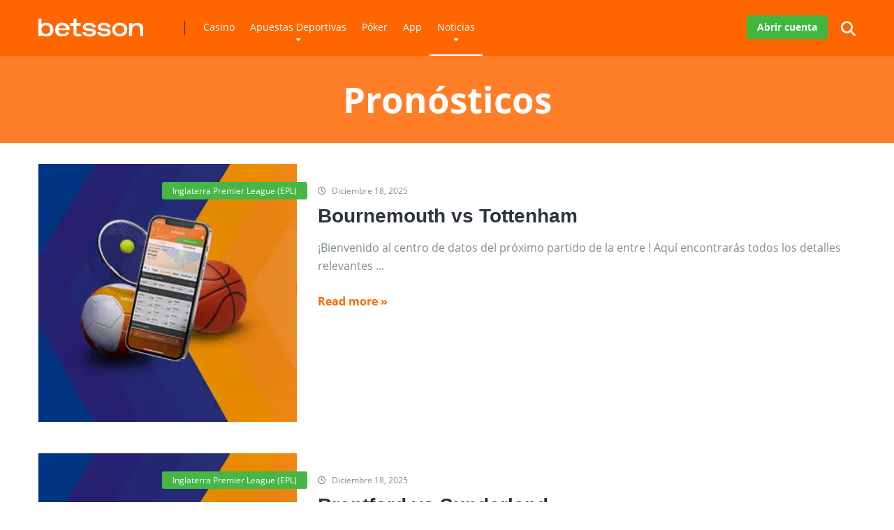

--- FILE ---
content_type: text/html; charset=UTF-8
request_url: https://betssonchile.cl/blog/pronosticos/page/2/
body_size: 70558
content:
<!DOCTYPE html>
<html lang="es-CL" prefix="og: https://ogp.me/ns#">
<head><meta charset="UTF-8" /><script>if(navigator.userAgent.match(/MSIE|Internet Explorer/i)||navigator.userAgent.match(/Trident\/7\..*?rv:11/i)){var href=document.location.href;if(!href.match(/[?&]nowprocket/)){if(href.indexOf("?")==-1){if(href.indexOf("#")==-1){document.location.href=href+"?nowprocket=1"}else{document.location.href=href.replace("#","?nowprocket=1#")}}else{if(href.indexOf("#")==-1){document.location.href=href+"&nowprocket=1"}else{document.location.href=href.replace("#","&nowprocket=1#")}}}}</script><script>(()=>{class RocketLazyLoadScripts{constructor(){this.v="2.0.4",this.userEvents=["keydown","keyup","mousedown","mouseup","mousemove","mouseover","mouseout","touchmove","touchstart","touchend","touchcancel","wheel","click","dblclick","input"],this.attributeEvents=["onblur","onclick","oncontextmenu","ondblclick","onfocus","onmousedown","onmouseenter","onmouseleave","onmousemove","onmouseout","onmouseover","onmouseup","onmousewheel","onscroll","onsubmit"]}async t(){this.i(),this.o(),/iP(ad|hone)/.test(navigator.userAgent)&&this.h(),this.u(),this.l(this),this.m(),this.k(this),this.p(this),this._(),await Promise.all([this.R(),this.L()]),this.lastBreath=Date.now(),this.S(this),this.P(),this.D(),this.O(),this.M(),await this.C(this.delayedScripts.normal),await this.C(this.delayedScripts.defer),await this.C(this.delayedScripts.async),await this.T(),await this.F(),await this.j(),await this.A(),window.dispatchEvent(new Event("rocket-allScriptsLoaded")),this.everythingLoaded=!0,this.lastTouchEnd&&await new Promise(t=>setTimeout(t,500-Date.now()+this.lastTouchEnd)),this.I(),this.H(),this.U(),this.W()}i(){this.CSPIssue=sessionStorage.getItem("rocketCSPIssue"),document.addEventListener("securitypolicyviolation",t=>{this.CSPIssue||"script-src-elem"!==t.violatedDirective||"data"!==t.blockedURI||(this.CSPIssue=!0,sessionStorage.setItem("rocketCSPIssue",!0))},{isRocket:!0})}o(){window.addEventListener("pageshow",t=>{this.persisted=t.persisted,this.realWindowLoadedFired=!0},{isRocket:!0}),window.addEventListener("pagehide",()=>{this.onFirstUserAction=null},{isRocket:!0})}h(){let t;function e(e){t=e}window.addEventListener("touchstart",e,{isRocket:!0}),window.addEventListener("touchend",function i(o){o.changedTouches[0]&&t.changedTouches[0]&&Math.abs(o.changedTouches[0].pageX-t.changedTouches[0].pageX)<10&&Math.abs(o.changedTouches[0].pageY-t.changedTouches[0].pageY)<10&&o.timeStamp-t.timeStamp<200&&(window.removeEventListener("touchstart",e,{isRocket:!0}),window.removeEventListener("touchend",i,{isRocket:!0}),"INPUT"===o.target.tagName&&"text"===o.target.type||(o.target.dispatchEvent(new TouchEvent("touchend",{target:o.target,bubbles:!0})),o.target.dispatchEvent(new MouseEvent("mouseover",{target:o.target,bubbles:!0})),o.target.dispatchEvent(new PointerEvent("click",{target:o.target,bubbles:!0,cancelable:!0,detail:1,clientX:o.changedTouches[0].clientX,clientY:o.changedTouches[0].clientY})),event.preventDefault()))},{isRocket:!0})}q(t){this.userActionTriggered||("mousemove"!==t.type||this.firstMousemoveIgnored?"keyup"===t.type||"mouseover"===t.type||"mouseout"===t.type||(this.userActionTriggered=!0,this.onFirstUserAction&&this.onFirstUserAction()):this.firstMousemoveIgnored=!0),"click"===t.type&&t.preventDefault(),t.stopPropagation(),t.stopImmediatePropagation(),"touchstart"===this.lastEvent&&"touchend"===t.type&&(this.lastTouchEnd=Date.now()),"click"===t.type&&(this.lastTouchEnd=0),this.lastEvent=t.type,t.composedPath&&t.composedPath()[0].getRootNode()instanceof ShadowRoot&&(t.rocketTarget=t.composedPath()[0]),this.savedUserEvents.push(t)}u(){this.savedUserEvents=[],this.userEventHandler=this.q.bind(this),this.userEvents.forEach(t=>window.addEventListener(t,this.userEventHandler,{passive:!1,isRocket:!0})),document.addEventListener("visibilitychange",this.userEventHandler,{isRocket:!0})}U(){this.userEvents.forEach(t=>window.removeEventListener(t,this.userEventHandler,{passive:!1,isRocket:!0})),document.removeEventListener("visibilitychange",this.userEventHandler,{isRocket:!0}),this.savedUserEvents.forEach(t=>{(t.rocketTarget||t.target).dispatchEvent(new window[t.constructor.name](t.type,t))})}m(){const t="return false",e=Array.from(this.attributeEvents,t=>"data-rocket-"+t),i="["+this.attributeEvents.join("],[")+"]",o="[data-rocket-"+this.attributeEvents.join("],[data-rocket-")+"]",s=(e,i,o)=>{o&&o!==t&&(e.setAttribute("data-rocket-"+i,o),e["rocket"+i]=new Function("event",o),e.setAttribute(i,t))};new MutationObserver(t=>{for(const n of t)"attributes"===n.type&&(n.attributeName.startsWith("data-rocket-")||this.everythingLoaded?n.attributeName.startsWith("data-rocket-")&&this.everythingLoaded&&this.N(n.target,n.attributeName.substring(12)):s(n.target,n.attributeName,n.target.getAttribute(n.attributeName))),"childList"===n.type&&n.addedNodes.forEach(t=>{if(t.nodeType===Node.ELEMENT_NODE)if(this.everythingLoaded)for(const i of[t,...t.querySelectorAll(o)])for(const t of i.getAttributeNames())e.includes(t)&&this.N(i,t.substring(12));else for(const e of[t,...t.querySelectorAll(i)])for(const t of e.getAttributeNames())this.attributeEvents.includes(t)&&s(e,t,e.getAttribute(t))})}).observe(document,{subtree:!0,childList:!0,attributeFilter:[...this.attributeEvents,...e]})}I(){this.attributeEvents.forEach(t=>{document.querySelectorAll("[data-rocket-"+t+"]").forEach(e=>{this.N(e,t)})})}N(t,e){const i=t.getAttribute("data-rocket-"+e);i&&(t.setAttribute(e,i),t.removeAttribute("data-rocket-"+e))}k(t){Object.defineProperty(HTMLElement.prototype,"onclick",{get(){return this.rocketonclick||null},set(e){this.rocketonclick=e,this.setAttribute(t.everythingLoaded?"onclick":"data-rocket-onclick","this.rocketonclick(event)")}})}S(t){function e(e,i){let o=e[i];e[i]=null,Object.defineProperty(e,i,{get:()=>o,set(s){t.everythingLoaded?o=s:e["rocket"+i]=o=s}})}e(document,"onreadystatechange"),e(window,"onload"),e(window,"onpageshow");try{Object.defineProperty(document,"readyState",{get:()=>t.rocketReadyState,set(e){t.rocketReadyState=e},configurable:!0}),document.readyState="loading"}catch(t){console.log("WPRocket DJE readyState conflict, bypassing")}}l(t){this.originalAddEventListener=EventTarget.prototype.addEventListener,this.originalRemoveEventListener=EventTarget.prototype.removeEventListener,this.savedEventListeners=[],EventTarget.prototype.addEventListener=function(e,i,o){o&&o.isRocket||!t.B(e,this)&&!t.userEvents.includes(e)||t.B(e,this)&&!t.userActionTriggered||e.startsWith("rocket-")||t.everythingLoaded?t.originalAddEventListener.call(this,e,i,o):(t.savedEventListeners.push({target:this,remove:!1,type:e,func:i,options:o}),"mouseenter"!==e&&"mouseleave"!==e||t.originalAddEventListener.call(this,e,t.savedUserEvents.push,o))},EventTarget.prototype.removeEventListener=function(e,i,o){o&&o.isRocket||!t.B(e,this)&&!t.userEvents.includes(e)||t.B(e,this)&&!t.userActionTriggered||e.startsWith("rocket-")||t.everythingLoaded?t.originalRemoveEventListener.call(this,e,i,o):t.savedEventListeners.push({target:this,remove:!0,type:e,func:i,options:o})}}J(t,e){this.savedEventListeners=this.savedEventListeners.filter(i=>{let o=i.type,s=i.target||window;return e!==o||t!==s||(this.B(o,s)&&(i.type="rocket-"+o),this.$(i),!1)})}H(){EventTarget.prototype.addEventListener=this.originalAddEventListener,EventTarget.prototype.removeEventListener=this.originalRemoveEventListener,this.savedEventListeners.forEach(t=>this.$(t))}$(t){t.remove?this.originalRemoveEventListener.call(t.target,t.type,t.func,t.options):this.originalAddEventListener.call(t.target,t.type,t.func,t.options)}p(t){let e;function i(e){return t.everythingLoaded?e:e.split(" ").map(t=>"load"===t||t.startsWith("load.")?"rocket-jquery-load":t).join(" ")}function o(o){function s(e){const s=o.fn[e];o.fn[e]=o.fn.init.prototype[e]=function(){return this[0]===window&&t.userActionTriggered&&("string"==typeof arguments[0]||arguments[0]instanceof String?arguments[0]=i(arguments[0]):"object"==typeof arguments[0]&&Object.keys(arguments[0]).forEach(t=>{const e=arguments[0][t];delete arguments[0][t],arguments[0][i(t)]=e})),s.apply(this,arguments),this}}if(o&&o.fn&&!t.allJQueries.includes(o)){const e={DOMContentLoaded:[],"rocket-DOMContentLoaded":[]};for(const t in e)document.addEventListener(t,()=>{e[t].forEach(t=>t())},{isRocket:!0});o.fn.ready=o.fn.init.prototype.ready=function(i){function s(){parseInt(o.fn.jquery)>2?setTimeout(()=>i.bind(document)(o)):i.bind(document)(o)}return"function"==typeof i&&(t.realDomReadyFired?!t.userActionTriggered||t.fauxDomReadyFired?s():e["rocket-DOMContentLoaded"].push(s):e.DOMContentLoaded.push(s)),o([])},s("on"),s("one"),s("off"),t.allJQueries.push(o)}e=o}t.allJQueries=[],o(window.jQuery),Object.defineProperty(window,"jQuery",{get:()=>e,set(t){o(t)}})}P(){const t=new Map;document.write=document.writeln=function(e){const i=document.currentScript,o=document.createRange(),s=i.parentElement;let n=t.get(i);void 0===n&&(n=i.nextSibling,t.set(i,n));const c=document.createDocumentFragment();o.setStart(c,0),c.appendChild(o.createContextualFragment(e)),s.insertBefore(c,n)}}async R(){return new Promise(t=>{this.userActionTriggered?t():this.onFirstUserAction=t})}async L(){return new Promise(t=>{document.addEventListener("DOMContentLoaded",()=>{this.realDomReadyFired=!0,t()},{isRocket:!0})})}async j(){return this.realWindowLoadedFired?Promise.resolve():new Promise(t=>{window.addEventListener("load",t,{isRocket:!0})})}M(){this.pendingScripts=[];this.scriptsMutationObserver=new MutationObserver(t=>{for(const e of t)e.addedNodes.forEach(t=>{"SCRIPT"!==t.tagName||t.noModule||t.isWPRocket||this.pendingScripts.push({script:t,promise:new Promise(e=>{const i=()=>{const i=this.pendingScripts.findIndex(e=>e.script===t);i>=0&&this.pendingScripts.splice(i,1),e()};t.addEventListener("load",i,{isRocket:!0}),t.addEventListener("error",i,{isRocket:!0}),setTimeout(i,1e3)})})})}),this.scriptsMutationObserver.observe(document,{childList:!0,subtree:!0})}async F(){await this.X(),this.pendingScripts.length?(await this.pendingScripts[0].promise,await this.F()):this.scriptsMutationObserver.disconnect()}D(){this.delayedScripts={normal:[],async:[],defer:[]},document.querySelectorAll("script[type$=rocketlazyloadscript]").forEach(t=>{t.hasAttribute("data-rocket-src")?t.hasAttribute("async")&&!1!==t.async?this.delayedScripts.async.push(t):t.hasAttribute("defer")&&!1!==t.defer||"module"===t.getAttribute("data-rocket-type")?this.delayedScripts.defer.push(t):this.delayedScripts.normal.push(t):this.delayedScripts.normal.push(t)})}async _(){await this.L();let t=[];document.querySelectorAll("script[type$=rocketlazyloadscript][data-rocket-src]").forEach(e=>{let i=e.getAttribute("data-rocket-src");if(i&&!i.startsWith("data:")){i.startsWith("//")&&(i=location.protocol+i);try{const o=new URL(i).origin;o!==location.origin&&t.push({src:o,crossOrigin:e.crossOrigin||"module"===e.getAttribute("data-rocket-type")})}catch(t){}}}),t=[...new Map(t.map(t=>[JSON.stringify(t),t])).values()],this.Y(t,"preconnect")}async G(t){if(await this.K(),!0!==t.noModule||!("noModule"in HTMLScriptElement.prototype))return new Promise(e=>{let i;function o(){(i||t).setAttribute("data-rocket-status","executed"),e()}try{if(navigator.userAgent.includes("Firefox/")||""===navigator.vendor||this.CSPIssue)i=document.createElement("script"),[...t.attributes].forEach(t=>{let e=t.nodeName;"type"!==e&&("data-rocket-type"===e&&(e="type"),"data-rocket-src"===e&&(e="src"),i.setAttribute(e,t.nodeValue))}),t.text&&(i.text=t.text),t.nonce&&(i.nonce=t.nonce),i.hasAttribute("src")?(i.addEventListener("load",o,{isRocket:!0}),i.addEventListener("error",()=>{i.setAttribute("data-rocket-status","failed-network"),e()},{isRocket:!0}),setTimeout(()=>{i.isConnected||e()},1)):(i.text=t.text,o()),i.isWPRocket=!0,t.parentNode.replaceChild(i,t);else{const i=t.getAttribute("data-rocket-type"),s=t.getAttribute("data-rocket-src");i?(t.type=i,t.removeAttribute("data-rocket-type")):t.removeAttribute("type"),t.addEventListener("load",o,{isRocket:!0}),t.addEventListener("error",i=>{this.CSPIssue&&i.target.src.startsWith("data:")?(console.log("WPRocket: CSP fallback activated"),t.removeAttribute("src"),this.G(t).then(e)):(t.setAttribute("data-rocket-status","failed-network"),e())},{isRocket:!0}),s?(t.fetchPriority="high",t.removeAttribute("data-rocket-src"),t.src=s):t.src="data:text/javascript;base64,"+window.btoa(unescape(encodeURIComponent(t.text)))}}catch(i){t.setAttribute("data-rocket-status","failed-transform"),e()}});t.setAttribute("data-rocket-status","skipped")}async C(t){const e=t.shift();return e?(e.isConnected&&await this.G(e),this.C(t)):Promise.resolve()}O(){this.Y([...this.delayedScripts.normal,...this.delayedScripts.defer,...this.delayedScripts.async],"preload")}Y(t,e){this.trash=this.trash||[];let i=!0;var o=document.createDocumentFragment();t.forEach(t=>{const s=t.getAttribute&&t.getAttribute("data-rocket-src")||t.src;if(s&&!s.startsWith("data:")){const n=document.createElement("link");n.href=s,n.rel=e,"preconnect"!==e&&(n.as="script",n.fetchPriority=i?"high":"low"),t.getAttribute&&"module"===t.getAttribute("data-rocket-type")&&(n.crossOrigin=!0),t.crossOrigin&&(n.crossOrigin=t.crossOrigin),t.integrity&&(n.integrity=t.integrity),t.nonce&&(n.nonce=t.nonce),o.appendChild(n),this.trash.push(n),i=!1}}),document.head.appendChild(o)}W(){this.trash.forEach(t=>t.remove())}async T(){try{document.readyState="interactive"}catch(t){}this.fauxDomReadyFired=!0;try{await this.K(),this.J(document,"readystatechange"),document.dispatchEvent(new Event("rocket-readystatechange")),await this.K(),document.rocketonreadystatechange&&document.rocketonreadystatechange(),await this.K(),this.J(document,"DOMContentLoaded"),document.dispatchEvent(new Event("rocket-DOMContentLoaded")),await this.K(),this.J(window,"DOMContentLoaded"),window.dispatchEvent(new Event("rocket-DOMContentLoaded"))}catch(t){console.error(t)}}async A(){try{document.readyState="complete"}catch(t){}try{await this.K(),this.J(document,"readystatechange"),document.dispatchEvent(new Event("rocket-readystatechange")),await this.K(),document.rocketonreadystatechange&&document.rocketonreadystatechange(),await this.K(),this.J(window,"load"),window.dispatchEvent(new Event("rocket-load")),await this.K(),window.rocketonload&&window.rocketonload(),await this.K(),this.allJQueries.forEach(t=>t(window).trigger("rocket-jquery-load")),await this.K(),this.J(window,"pageshow");const t=new Event("rocket-pageshow");t.persisted=this.persisted,window.dispatchEvent(t),await this.K(),window.rocketonpageshow&&window.rocketonpageshow({persisted:this.persisted})}catch(t){console.error(t)}}async K(){Date.now()-this.lastBreath>45&&(await this.X(),this.lastBreath=Date.now())}async X(){return document.hidden?new Promise(t=>setTimeout(t)):new Promise(t=>requestAnimationFrame(t))}B(t,e){return e===document&&"readystatechange"===t||(e===document&&"DOMContentLoaded"===t||(e===window&&"DOMContentLoaded"===t||(e===window&&"load"===t||e===window&&"pageshow"===t)))}static run(){(new RocketLazyLoadScripts).t()}}RocketLazyLoadScripts.run()})();</script>
    
    <meta http-equiv="X-UA-Compatible" content="IE=edge" />
    <meta name="viewport" id="viewport" content="width=device-width, initial-scale=1.0, maximum-scale=1.0, minimum-scale=1.0, user-scalable=no" />
	
<!-- Optimización en motores de búsqueda por Rank Math PRO -  https://rankmath.com/ -->
<title>Pronósticos - 2024 | Betsson Chile</title>
<meta name="description" content="Apuesta ahora en Betsson con los pronósticos de nuestros expertos. Disfruta de la emoción del fútbol de una forma diferente, ingresando ahora a nuestra web."/>
<meta name="robots" content="follow, index, max-snippet:-1, max-video-preview:-1, max-image-preview:large"/>
<link rel="canonical" href="https://betssonchile.cl/blog/pronosticos/page/2/" />
<link rel="prev" href="https://betssonchile.cl/blog/pronosticos/" />
<link rel="next" href="https://betssonchile.cl/blog/pronosticos/page/3/" />
<meta property="og:locale" content="es_ES" />
<meta property="og:type" content="article" />
<meta property="og:title" content="Pronósticos - 2024 | Betsson Chile" />
<meta property="og:description" content="Apuesta ahora en Betsson con los pronósticos de nuestros expertos. Disfruta de la emoción del fútbol de una forma diferente, ingresando ahora a nuestra web." />
<meta property="og:url" content="https://betssonchile.cl/blog/pronosticos/page/2/" />
<meta property="og:site_name" content="Betsson Chile" />
<meta property="og:image" content="https://betssonchile.cl/wp-content/themes/brand-protection/img/open-graph/betsson-open-graph.jpg" />
<meta property="og:image:secure_url" content="https://betssonchile.cl/wp-content/themes/brand-protection/img/open-graph/betsson-open-graph.jpg" />
<meta name="twitter:card" content="summary_large_image" />
<meta name="twitter:title" content="Pronósticos - 2024 | Betsson Chile" />
<meta name="twitter:description" content="Apuesta ahora en Betsson con los pronósticos de nuestros expertos. Disfruta de la emoción del fútbol de una forma diferente, ingresando ahora a nuestra web." />
<meta name="twitter:image" content="https://betssonchile.cl/wp-content/uploads/2020/04/Social_betsson_mexico.jpg" />
<meta name="twitter:label1" content="Entradas" />
<meta name="twitter:data1" content="412" />
<script type="application/ld+json" class="rank-math-schema-pro">{"@context":"https://schema.org","@graph":[{"@type":"Person","@id":"https://betssonchile.cl/#person","name":"jogo02"},{"@type":"WebSite","@id":"https://betssonchile.cl/#website","url":"https://betssonchile.cl","name":"Betsson Chile","publisher":{"@id":"https://betssonchile.cl/#person"},"inLanguage":"es-CL"},{"@type":"CollectionPage","@id":"https://betssonchile.cl/blog/pronosticos/page/2/#webpage","url":"https://betssonchile.cl/blog/pronosticos/page/2/","name":"Pron\u00f3sticos - 2024 | Betsson Chile","isPartOf":{"@id":"https://betssonchile.cl/#website"},"inLanguage":"es-CL"}]}</script>
<!-- /Plugin Rank Math WordPress SEO -->

<link rel='dns-prefetch' href='//b2546751.smushcdn.com' />

		<!-- This site uses the Google Analytics by MonsterInsights plugin v9.11.1 - Using Analytics tracking - https://www.monsterinsights.com/ -->
							<script type="rocketlazyloadscript" data-rocket-src="//www.googletagmanager.com/gtag/js?id=G-RZ6Z67DYWN"  data-cfasync="false" data-wpfc-render="false" data-rocket-type="text/javascript" async></script>
			<script type="rocketlazyloadscript" data-cfasync="false" data-wpfc-render="false" data-rocket-type="text/javascript">
				var mi_version = '9.11.1';
				var mi_track_user = true;
				var mi_no_track_reason = '';
								var MonsterInsightsDefaultLocations = {"page_location":"https:\/\/betssonchile.cl\/blog\/pronosticos\/page\/2\/"};
								if ( typeof MonsterInsightsPrivacyGuardFilter === 'function' ) {
					var MonsterInsightsLocations = (typeof MonsterInsightsExcludeQuery === 'object') ? MonsterInsightsPrivacyGuardFilter( MonsterInsightsExcludeQuery ) : MonsterInsightsPrivacyGuardFilter( MonsterInsightsDefaultLocations );
				} else {
					var MonsterInsightsLocations = (typeof MonsterInsightsExcludeQuery === 'object') ? MonsterInsightsExcludeQuery : MonsterInsightsDefaultLocations;
				}

								var disableStrs = [
										'ga-disable-G-RZ6Z67DYWN',
									];

				/* Function to detect opted out users */
				function __gtagTrackerIsOptedOut() {
					for (var index = 0; index < disableStrs.length; index++) {
						if (document.cookie.indexOf(disableStrs[index] + '=true') > -1) {
							return true;
						}
					}

					return false;
				}

				/* Disable tracking if the opt-out cookie exists. */
				if (__gtagTrackerIsOptedOut()) {
					for (var index = 0; index < disableStrs.length; index++) {
						window[disableStrs[index]] = true;
					}
				}

				/* Opt-out function */
				function __gtagTrackerOptout() {
					for (var index = 0; index < disableStrs.length; index++) {
						document.cookie = disableStrs[index] + '=true; expires=Thu, 31 Dec 2099 23:59:59 UTC; path=/';
						window[disableStrs[index]] = true;
					}
				}

				if ('undefined' === typeof gaOptout) {
					function gaOptout() {
						__gtagTrackerOptout();
					}
				}
								window.dataLayer = window.dataLayer || [];

				window.MonsterInsightsDualTracker = {
					helpers: {},
					trackers: {},
				};
				if (mi_track_user) {
					function __gtagDataLayer() {
						dataLayer.push(arguments);
					}

					function __gtagTracker(type, name, parameters) {
						if (!parameters) {
							parameters = {};
						}

						if (parameters.send_to) {
							__gtagDataLayer.apply(null, arguments);
							return;
						}

						if (type === 'event') {
														parameters.send_to = monsterinsights_frontend.v4_id;
							var hookName = name;
							if (typeof parameters['event_category'] !== 'undefined') {
								hookName = parameters['event_category'] + ':' + name;
							}

							if (typeof MonsterInsightsDualTracker.trackers[hookName] !== 'undefined') {
								MonsterInsightsDualTracker.trackers[hookName](parameters);
							} else {
								__gtagDataLayer('event', name, parameters);
							}
							
						} else {
							__gtagDataLayer.apply(null, arguments);
						}
					}

					__gtagTracker('js', new Date());
					__gtagTracker('set', {
						'developer_id.dZGIzZG': true,
											});
					if ( MonsterInsightsLocations.page_location ) {
						__gtagTracker('set', MonsterInsightsLocations);
					}
										__gtagTracker('config', 'G-RZ6Z67DYWN', {"forceSSL":"true","link_attribution":"true"} );
										window.gtag = __gtagTracker;										(function () {
						/* https://developers.google.com/analytics/devguides/collection/analyticsjs/ */
						/* ga and __gaTracker compatibility shim. */
						var noopfn = function () {
							return null;
						};
						var newtracker = function () {
							return new Tracker();
						};
						var Tracker = function () {
							return null;
						};
						var p = Tracker.prototype;
						p.get = noopfn;
						p.set = noopfn;
						p.send = function () {
							var args = Array.prototype.slice.call(arguments);
							args.unshift('send');
							__gaTracker.apply(null, args);
						};
						var __gaTracker = function () {
							var len = arguments.length;
							if (len === 0) {
								return;
							}
							var f = arguments[len - 1];
							if (typeof f !== 'object' || f === null || typeof f.hitCallback !== 'function') {
								if ('send' === arguments[0]) {
									var hitConverted, hitObject = false, action;
									if ('event' === arguments[1]) {
										if ('undefined' !== typeof arguments[3]) {
											hitObject = {
												'eventAction': arguments[3],
												'eventCategory': arguments[2],
												'eventLabel': arguments[4],
												'value': arguments[5] ? arguments[5] : 1,
											}
										}
									}
									if ('pageview' === arguments[1]) {
										if ('undefined' !== typeof arguments[2]) {
											hitObject = {
												'eventAction': 'page_view',
												'page_path': arguments[2],
											}
										}
									}
									if (typeof arguments[2] === 'object') {
										hitObject = arguments[2];
									}
									if (typeof arguments[5] === 'object') {
										Object.assign(hitObject, arguments[5]);
									}
									if ('undefined' !== typeof arguments[1].hitType) {
										hitObject = arguments[1];
										if ('pageview' === hitObject.hitType) {
											hitObject.eventAction = 'page_view';
										}
									}
									if (hitObject) {
										action = 'timing' === arguments[1].hitType ? 'timing_complete' : hitObject.eventAction;
										hitConverted = mapArgs(hitObject);
										__gtagTracker('event', action, hitConverted);
									}
								}
								return;
							}

							function mapArgs(args) {
								var arg, hit = {};
								var gaMap = {
									'eventCategory': 'event_category',
									'eventAction': 'event_action',
									'eventLabel': 'event_label',
									'eventValue': 'event_value',
									'nonInteraction': 'non_interaction',
									'timingCategory': 'event_category',
									'timingVar': 'name',
									'timingValue': 'value',
									'timingLabel': 'event_label',
									'page': 'page_path',
									'location': 'page_location',
									'title': 'page_title',
									'referrer' : 'page_referrer',
								};
								for (arg in args) {
																		if (!(!args.hasOwnProperty(arg) || !gaMap.hasOwnProperty(arg))) {
										hit[gaMap[arg]] = args[arg];
									} else {
										hit[arg] = args[arg];
									}
								}
								return hit;
							}

							try {
								f.hitCallback();
							} catch (ex) {
							}
						};
						__gaTracker.create = newtracker;
						__gaTracker.getByName = newtracker;
						__gaTracker.getAll = function () {
							return [];
						};
						__gaTracker.remove = noopfn;
						__gaTracker.loaded = true;
						window['__gaTracker'] = __gaTracker;
					})();
									} else {
										console.log("");
					(function () {
						function __gtagTracker() {
							return null;
						}

						window['__gtagTracker'] = __gtagTracker;
						window['gtag'] = __gtagTracker;
					})();
									}
			</script>
							<!-- / Google Analytics by MonsterInsights -->
		<style id='wp-img-auto-sizes-contain-inline-css' type='text/css'>
img:is([sizes=auto i],[sizes^="auto," i]){contain-intrinsic-size:3000px 1500px}
/*# sourceURL=wp-img-auto-sizes-contain-inline-css */
</style>
<link rel='stylesheet' id='bp-owl-carousel-css' href='https://betssonchile.cl/wp-content/cache/background-css/1/betssonchile.cl/wp-content/themes/mercury/css/owl.carousel.min.css?wpr_t=1768972064' type='text/css' media='all' />
<style id='wp-block-library-inline-css' type='text/css'>
:root{--wp-block-synced-color:#7a00df;--wp-block-synced-color--rgb:122,0,223;--wp-bound-block-color:var(--wp-block-synced-color);--wp-editor-canvas-background:#ddd;--wp-admin-theme-color:#007cba;--wp-admin-theme-color--rgb:0,124,186;--wp-admin-theme-color-darker-10:#006ba1;--wp-admin-theme-color-darker-10--rgb:0,107,160.5;--wp-admin-theme-color-darker-20:#005a87;--wp-admin-theme-color-darker-20--rgb:0,90,135;--wp-admin-border-width-focus:2px}@media (min-resolution:192dpi){:root{--wp-admin-border-width-focus:1.5px}}.wp-element-button{cursor:pointer}:root .has-very-light-gray-background-color{background-color:#eee}:root .has-very-dark-gray-background-color{background-color:#313131}:root .has-very-light-gray-color{color:#eee}:root .has-very-dark-gray-color{color:#313131}:root .has-vivid-green-cyan-to-vivid-cyan-blue-gradient-background{background:linear-gradient(135deg,#00d084,#0693e3)}:root .has-purple-crush-gradient-background{background:linear-gradient(135deg,#34e2e4,#4721fb 50%,#ab1dfe)}:root .has-hazy-dawn-gradient-background{background:linear-gradient(135deg,#faaca8,#dad0ec)}:root .has-subdued-olive-gradient-background{background:linear-gradient(135deg,#fafae1,#67a671)}:root .has-atomic-cream-gradient-background{background:linear-gradient(135deg,#fdd79a,#004a59)}:root .has-nightshade-gradient-background{background:linear-gradient(135deg,#330968,#31cdcf)}:root .has-midnight-gradient-background{background:linear-gradient(135deg,#020381,#2874fc)}:root{--wp--preset--font-size--normal:16px;--wp--preset--font-size--huge:42px}.has-regular-font-size{font-size:1em}.has-larger-font-size{font-size:2.625em}.has-normal-font-size{font-size:var(--wp--preset--font-size--normal)}.has-huge-font-size{font-size:var(--wp--preset--font-size--huge)}.has-text-align-center{text-align:center}.has-text-align-left{text-align:left}.has-text-align-right{text-align:right}.has-fit-text{white-space:nowrap!important}#end-resizable-editor-section{display:none}.aligncenter{clear:both}.items-justified-left{justify-content:flex-start}.items-justified-center{justify-content:center}.items-justified-right{justify-content:flex-end}.items-justified-space-between{justify-content:space-between}.screen-reader-text{border:0;clip-path:inset(50%);height:1px;margin:-1px;overflow:hidden;padding:0;position:absolute;width:1px;word-wrap:normal!important}.screen-reader-text:focus{background-color:#ddd;clip-path:none;color:#444;display:block;font-size:1em;height:auto;left:5px;line-height:normal;padding:15px 23px 14px;text-decoration:none;top:5px;width:auto;z-index:100000}html :where(.has-border-color){border-style:solid}html :where([style*=border-top-color]){border-top-style:solid}html :where([style*=border-right-color]){border-right-style:solid}html :where([style*=border-bottom-color]){border-bottom-style:solid}html :where([style*=border-left-color]){border-left-style:solid}html :where([style*=border-width]){border-style:solid}html :where([style*=border-top-width]){border-top-style:solid}html :where([style*=border-right-width]){border-right-style:solid}html :where([style*=border-bottom-width]){border-bottom-style:solid}html :where([style*=border-left-width]){border-left-style:solid}html :where(img[class*=wp-image-]){height:auto;max-width:100%}:where(figure){margin:0 0 1em}html :where(.is-position-sticky){--wp-admin--admin-bar--position-offset:var(--wp-admin--admin-bar--height,0px)}@media screen and (max-width:600px){html :where(.is-position-sticky){--wp-admin--admin-bar--position-offset:0px}}

/*# sourceURL=wp-block-library-inline-css */
</style><style id='global-styles-inline-css' type='text/css'>
:root{--wp--preset--aspect-ratio--square: 1;--wp--preset--aspect-ratio--4-3: 4/3;--wp--preset--aspect-ratio--3-4: 3/4;--wp--preset--aspect-ratio--3-2: 3/2;--wp--preset--aspect-ratio--2-3: 2/3;--wp--preset--aspect-ratio--16-9: 16/9;--wp--preset--aspect-ratio--9-16: 9/16;--wp--preset--color--black: #000000;--wp--preset--color--cyan-bluish-gray: #abb8c3;--wp--preset--color--white: #ffffff;--wp--preset--color--pale-pink: #f78da7;--wp--preset--color--vivid-red: #cf2e2e;--wp--preset--color--luminous-vivid-orange: #ff6900;--wp--preset--color--luminous-vivid-amber: #fcb900;--wp--preset--color--light-green-cyan: #7bdcb5;--wp--preset--color--vivid-green-cyan: #00d084;--wp--preset--color--pale-cyan-blue: #8ed1fc;--wp--preset--color--vivid-cyan-blue: #0693e3;--wp--preset--color--vivid-purple: #9b51e0;--wp--preset--color--mercury-main: #ff6600;--wp--preset--color--mercury-second: #46b747;--wp--preset--color--mercury-white: #fff;--wp--preset--color--mercury-gray: #263238;--wp--preset--color--mercury-emerald: #2edd6c;--wp--preset--color--mercury-alizarin: #e74c3c;--wp--preset--color--mercury-wisteria: #8e44ad;--wp--preset--color--mercury-peter-river: #3498db;--wp--preset--color--mercury-clouds: #ecf0f1;--wp--preset--gradient--vivid-cyan-blue-to-vivid-purple: linear-gradient(135deg,rgb(6,147,227) 0%,rgb(155,81,224) 100%);--wp--preset--gradient--light-green-cyan-to-vivid-green-cyan: linear-gradient(135deg,rgb(122,220,180) 0%,rgb(0,208,130) 100%);--wp--preset--gradient--luminous-vivid-amber-to-luminous-vivid-orange: linear-gradient(135deg,rgb(252,185,0) 0%,rgb(255,105,0) 100%);--wp--preset--gradient--luminous-vivid-orange-to-vivid-red: linear-gradient(135deg,rgb(255,105,0) 0%,rgb(207,46,46) 100%);--wp--preset--gradient--very-light-gray-to-cyan-bluish-gray: linear-gradient(135deg,rgb(238,238,238) 0%,rgb(169,184,195) 100%);--wp--preset--gradient--cool-to-warm-spectrum: linear-gradient(135deg,rgb(74,234,220) 0%,rgb(151,120,209) 20%,rgb(207,42,186) 40%,rgb(238,44,130) 60%,rgb(251,105,98) 80%,rgb(254,248,76) 100%);--wp--preset--gradient--blush-light-purple: linear-gradient(135deg,rgb(255,206,236) 0%,rgb(152,150,240) 100%);--wp--preset--gradient--blush-bordeaux: linear-gradient(135deg,rgb(254,205,165) 0%,rgb(254,45,45) 50%,rgb(107,0,62) 100%);--wp--preset--gradient--luminous-dusk: linear-gradient(135deg,rgb(255,203,112) 0%,rgb(199,81,192) 50%,rgb(65,88,208) 100%);--wp--preset--gradient--pale-ocean: linear-gradient(135deg,rgb(255,245,203) 0%,rgb(182,227,212) 50%,rgb(51,167,181) 100%);--wp--preset--gradient--electric-grass: linear-gradient(135deg,rgb(202,248,128) 0%,rgb(113,206,126) 100%);--wp--preset--gradient--midnight: linear-gradient(135deg,rgb(2,3,129) 0%,rgb(40,116,252) 100%);--wp--preset--font-size--small: 13px;--wp--preset--font-size--medium: 20px;--wp--preset--font-size--large: 36px;--wp--preset--font-size--x-large: 42px;--wp--preset--spacing--20: 0.44rem;--wp--preset--spacing--30: 0.67rem;--wp--preset--spacing--40: 1rem;--wp--preset--spacing--50: 1.5rem;--wp--preset--spacing--60: 2.25rem;--wp--preset--spacing--70: 3.38rem;--wp--preset--spacing--80: 5.06rem;--wp--preset--shadow--natural: 6px 6px 9px rgba(0, 0, 0, 0.2);--wp--preset--shadow--deep: 12px 12px 50px rgba(0, 0, 0, 0.4);--wp--preset--shadow--sharp: 6px 6px 0px rgba(0, 0, 0, 0.2);--wp--preset--shadow--outlined: 6px 6px 0px -3px rgb(255, 255, 255), 6px 6px rgb(0, 0, 0);--wp--preset--shadow--crisp: 6px 6px 0px rgb(0, 0, 0);}:where(.is-layout-flex){gap: 0.5em;}:where(.is-layout-grid){gap: 0.5em;}body .is-layout-flex{display: flex;}.is-layout-flex{flex-wrap: wrap;align-items: center;}.is-layout-flex > :is(*, div){margin: 0;}body .is-layout-grid{display: grid;}.is-layout-grid > :is(*, div){margin: 0;}:where(.wp-block-columns.is-layout-flex){gap: 2em;}:where(.wp-block-columns.is-layout-grid){gap: 2em;}:where(.wp-block-post-template.is-layout-flex){gap: 1.25em;}:where(.wp-block-post-template.is-layout-grid){gap: 1.25em;}.has-black-color{color: var(--wp--preset--color--black) !important;}.has-cyan-bluish-gray-color{color: var(--wp--preset--color--cyan-bluish-gray) !important;}.has-white-color{color: var(--wp--preset--color--white) !important;}.has-pale-pink-color{color: var(--wp--preset--color--pale-pink) !important;}.has-vivid-red-color{color: var(--wp--preset--color--vivid-red) !important;}.has-luminous-vivid-orange-color{color: var(--wp--preset--color--luminous-vivid-orange) !important;}.has-luminous-vivid-amber-color{color: var(--wp--preset--color--luminous-vivid-amber) !important;}.has-light-green-cyan-color{color: var(--wp--preset--color--light-green-cyan) !important;}.has-vivid-green-cyan-color{color: var(--wp--preset--color--vivid-green-cyan) !important;}.has-pale-cyan-blue-color{color: var(--wp--preset--color--pale-cyan-blue) !important;}.has-vivid-cyan-blue-color{color: var(--wp--preset--color--vivid-cyan-blue) !important;}.has-vivid-purple-color{color: var(--wp--preset--color--vivid-purple) !important;}.has-black-background-color{background-color: var(--wp--preset--color--black) !important;}.has-cyan-bluish-gray-background-color{background-color: var(--wp--preset--color--cyan-bluish-gray) !important;}.has-white-background-color{background-color: var(--wp--preset--color--white) !important;}.has-pale-pink-background-color{background-color: var(--wp--preset--color--pale-pink) !important;}.has-vivid-red-background-color{background-color: var(--wp--preset--color--vivid-red) !important;}.has-luminous-vivid-orange-background-color{background-color: var(--wp--preset--color--luminous-vivid-orange) !important;}.has-luminous-vivid-amber-background-color{background-color: var(--wp--preset--color--luminous-vivid-amber) !important;}.has-light-green-cyan-background-color{background-color: var(--wp--preset--color--light-green-cyan) !important;}.has-vivid-green-cyan-background-color{background-color: var(--wp--preset--color--vivid-green-cyan) !important;}.has-pale-cyan-blue-background-color{background-color: var(--wp--preset--color--pale-cyan-blue) !important;}.has-vivid-cyan-blue-background-color{background-color: var(--wp--preset--color--vivid-cyan-blue) !important;}.has-vivid-purple-background-color{background-color: var(--wp--preset--color--vivid-purple) !important;}.has-black-border-color{border-color: var(--wp--preset--color--black) !important;}.has-cyan-bluish-gray-border-color{border-color: var(--wp--preset--color--cyan-bluish-gray) !important;}.has-white-border-color{border-color: var(--wp--preset--color--white) !important;}.has-pale-pink-border-color{border-color: var(--wp--preset--color--pale-pink) !important;}.has-vivid-red-border-color{border-color: var(--wp--preset--color--vivid-red) !important;}.has-luminous-vivid-orange-border-color{border-color: var(--wp--preset--color--luminous-vivid-orange) !important;}.has-luminous-vivid-amber-border-color{border-color: var(--wp--preset--color--luminous-vivid-amber) !important;}.has-light-green-cyan-border-color{border-color: var(--wp--preset--color--light-green-cyan) !important;}.has-vivid-green-cyan-border-color{border-color: var(--wp--preset--color--vivid-green-cyan) !important;}.has-pale-cyan-blue-border-color{border-color: var(--wp--preset--color--pale-cyan-blue) !important;}.has-vivid-cyan-blue-border-color{border-color: var(--wp--preset--color--vivid-cyan-blue) !important;}.has-vivid-purple-border-color{border-color: var(--wp--preset--color--vivid-purple) !important;}.has-vivid-cyan-blue-to-vivid-purple-gradient-background{background: var(--wp--preset--gradient--vivid-cyan-blue-to-vivid-purple) !important;}.has-light-green-cyan-to-vivid-green-cyan-gradient-background{background: var(--wp--preset--gradient--light-green-cyan-to-vivid-green-cyan) !important;}.has-luminous-vivid-amber-to-luminous-vivid-orange-gradient-background{background: var(--wp--preset--gradient--luminous-vivid-amber-to-luminous-vivid-orange) !important;}.has-luminous-vivid-orange-to-vivid-red-gradient-background{background: var(--wp--preset--gradient--luminous-vivid-orange-to-vivid-red) !important;}.has-very-light-gray-to-cyan-bluish-gray-gradient-background{background: var(--wp--preset--gradient--very-light-gray-to-cyan-bluish-gray) !important;}.has-cool-to-warm-spectrum-gradient-background{background: var(--wp--preset--gradient--cool-to-warm-spectrum) !important;}.has-blush-light-purple-gradient-background{background: var(--wp--preset--gradient--blush-light-purple) !important;}.has-blush-bordeaux-gradient-background{background: var(--wp--preset--gradient--blush-bordeaux) !important;}.has-luminous-dusk-gradient-background{background: var(--wp--preset--gradient--luminous-dusk) !important;}.has-pale-ocean-gradient-background{background: var(--wp--preset--gradient--pale-ocean) !important;}.has-electric-grass-gradient-background{background: var(--wp--preset--gradient--electric-grass) !important;}.has-midnight-gradient-background{background: var(--wp--preset--gradient--midnight) !important;}.has-small-font-size{font-size: var(--wp--preset--font-size--small) !important;}.has-medium-font-size{font-size: var(--wp--preset--font-size--medium) !important;}.has-large-font-size{font-size: var(--wp--preset--font-size--large) !important;}.has-x-large-font-size{font-size: var(--wp--preset--font-size--x-large) !important;}
/*# sourceURL=global-styles-inline-css */
</style>

<style id='classic-theme-styles-inline-css' type='text/css'>
/*! This file is auto-generated */
.wp-block-button__link{color:#fff;background-color:#32373c;border-radius:9999px;box-shadow:none;text-decoration:none;padding:calc(.667em + 2px) calc(1.333em + 2px);font-size:1.125em}.wp-block-file__button{background:#32373c;color:#fff;text-decoration:none}
/*# sourceURL=/wp-includes/css/classic-themes.min.css */
</style>
<link rel='stylesheet' id='wp-components-css' href='https://betssonchile.cl/wp-includes/css/dist/components/style.min.css' type='text/css' media='all' />
<link rel='stylesheet' id='wp-preferences-css' href='https://betssonchile.cl/wp-includes/css/dist/preferences/style.min.css' type='text/css' media='all' />
<link rel='stylesheet' id='wp-block-editor-css' href='https://betssonchile.cl/wp-includes/css/dist/block-editor/style.min.css' type='text/css' media='all' />
<link data-minify="1" rel='stylesheet' id='popup-maker-block-library-style-css' href='https://betssonchile.cl/wp-content/cache/min/1/wp-content/plugins/popup-maker/dist/packages/block-library-style.css?ver=1763390292' type='text/css' media='all' />
<link data-minify="1" rel='stylesheet' id='aces-style-css' href='https://betssonchile.cl/wp-content/cache/min/1/wp-content/plugins/aces/css/aces-style.css?ver=1763390292' type='text/css' media='all' />
<link data-minify="1" rel='stylesheet' id='aces-media-css' href='https://betssonchile.cl/wp-content/cache/min/1/wp-content/plugins/aces/css/aces-media.css?ver=1763390292' type='text/css' media='all' />
<link data-minify="1" rel='stylesheet' id='adm-global-style-css' href='https://betssonchile.cl/wp-content/cache/background-css/1/betssonchile.cl/wp-content/cache/min/1/wp-content/plugins/adm-global-tools/css/style.min.css?ver=1763390294&wpr_t=1768972064' type='text/css' media='all' />
<link rel='stylesheet' id='gt-custom-style-css' href='https://betssonchile.cl/wp-content/plugins/adm-global-tools/css/gt-gen-style.min.css' type='text/css' media='all' />
<link rel='stylesheet' id='cookie-notice-front-css' href='https://betssonchile.cl/wp-content/plugins/cookie-notice/css/front.min.css' type='text/css' media='all' />
<link data-minify="1" rel='stylesheet' id='bp-parent-style-css' href='https://betssonchile.cl/wp-content/cache/min/1/wp-content/themes/mercury/style.css?ver=1763390294' type='text/css' media='all' />
<link data-minify="1" rel='stylesheet' id='fontawesome-css' href='https://betssonchile.cl/wp-content/cache/min/1/wp-content/themes/mercury/css/fontawesome.min.css?ver=1763390294' type='text/css' media='all' />
<link data-minify="1" rel='stylesheet' id='owl-carousel-animate-css' href='https://betssonchile.cl/wp-content/cache/min/1/wp-content/themes/mercury/css/animate.css?ver=1763390294' type='text/css' media='all' />
<link rel='stylesheet' id='mercury-style-css' href='https://betssonchile.cl/wp-content/themes/brand-protection/style.css' type='text/css' media='all' />
<style id='mercury-style-inline-css' type='text/css'>


/* Main Color */

.has-mercury-main-color,
.home-page .textwidget a:hover,
.space-header-2-top-soc a:hover,
.space-header-menu ul.main-menu li a:hover,
.space-header-menu ul.main-menu li:hover a,
.space-header-2-nav ul.main-menu li a:hover,
.space-header-2-nav ul.main-menu li:hover a,
.space-page-content a:hover,
.space-pros-cons ul li a:hover,
.space-pros-cons ol li a:hover,
.space-companies-2-archive-item-desc a:hover,
.space-organizations-3-archive-item-terms-ins a:hover,
.space-organizations-7-archive-item-terms a:hover,
.space-organizations-8-archive-item-terms a:hover,
.space-comments-form-box p.comment-notes span.required,
form.comment-form p.comment-notes span.required {
	color: #ff6600;
}

input[type="submit"],
.has-mercury-main-background-color,
.space-block-title span:after,
.space-widget-title span:after,
.space-companies-archive-item-button a,
.space-companies-sidebar-item-button a,
.space-organizations-3-archive-item-count,
.space-organizations-3-archive-item-count-2,
.space-units-archive-item-button a,
.space-units-sidebar-item-button a,
.space-aces-single-offer-info-button-ins a,
.space-offers-archive-item-button a,
.home-page .widget_mc4wp_form_widget .space-widget-title::after,
.space-content-section .widget_mc4wp_form_widget .space-widget-title::after {
	background-color: #ff6600;
}

.space-header-menu ul.main-menu li a:hover,
.space-header-menu ul.main-menu li:hover a,
.space-header-2-nav ul.main-menu li a:hover,
.space-header-2-nav ul.main-menu li:hover a {
	border-bottom: 2px solid #ff6600;
}
.space-header-2-top-soc a:hover {
	border: 1px solid #ff6600;
}
.space-companies-archive-item-button a:hover,
.space-units-archive-item-button a:hover,
.space-offers-archive-item-button a:hover,
.space-aces-single-offer-info-button-ins a:hover {
    box-shadow: 0px 8px 30px 0px rgba(255,102,0, 0.60) !important;
}

/* Second Color */

.has-mercury-second-color,
.space-page-content a,
.space-pros-cons ul li a,
.space-pros-cons ol li a,
.space-page-content ul li:before,
.home-page .textwidget ul li:before,
.space-widget ul li a:hover,
.space-page-content ul.space-mark li:before,
.home-page .textwidget a,
#recentcomments li a:hover,
#recentcomments li span.comment-author-link a:hover,
h3.comment-reply-title small a,
.space-shortcode-wrap .space-companies-sidebar-item-title p a,
.space-companies-sidebar-2-item-desc a,
.space-companies-sidebar-item-title p a,
.space-companies-archive-item-short-desc a,
.space-companies-2-archive-item-desc a,
.space-organizations-3-archive-item-terms-ins a,
.space-organizations-7-archive-item-terms a,
.space-organizations-8-archive-item-terms a,
.space-organization-content-info a,
.space-organization-style-2-calltoaction-text-ins a,
.space-organization-details-item-title span,
.space-organization-style-2-ratings-all-item-value i,
.space-organization-style-2-calltoaction-text-ins a,
.space-organization-content-short-desc a,
.space-organization-header-short-desc a,
.space-organization-content-rating-stars i,
.space-organization-content-rating-overall .star-rating .star,
.space-companies-archive-item-rating .star-rating .star,
.space-organization-content-logo-stars i,
.space-organization-content-logo-stars .star-rating .star,
.space-companies-2-archive-item-rating .star-rating .star,
.space-organizations-3-archive-item-rating-box .star-rating .star,
.space-organizations-4-archive-item-title .star-rating .star,
.space-companies-sidebar-2-item-rating .star-rating .star,
.space-comments-list-item-date a.comment-reply-link,
.space-categories-list-box ul li a,
.space-news-10-item-category a,
.small .space-news-11-item-category a,
#scrolltop,
.widget_mc4wp_form_widget .mc4wp-response a,
.space-header-height.dark .space-header-menu ul.main-menu li a:hover,
.space-header-height.dark .space-header-menu ul.main-menu li:hover a,
.space-header-2-height.dark .space-header-2-nav ul.main-menu li a:hover,
.space-header-2-height.dark .space-header-2-nav ul.main-menu li:hover a,
.space-header-2-height.dark .space-header-2-top-soc a:hover,
.space-organization-header-logo-rating i,
.wp-block-latest-comments__comment-meta a {
	color: #46b747;
}

.space-title-box-category a,
.has-mercury-second-background-color,
.space-organization-details-item-links a:hover,
.space-news-2-small-item-img-category a,
.space-news-2-item-big-box-category span,
.space-block-title span:before,
.space-widget-title span:before,
.space-news-4-item.small-news-block .space-news-4-item-img-category a,
.space-news-4-item.big-news-block .space-news-4-item-top-category span,
.space-news-6-item-top-category span,
.space-news-7-item-category span,
.space-news-3-item-img-category a,
.space-news-8-item-title-category span,
.space-news-9-item-info-category span,
.space-archive-loop-item-img-category a,
.space-organizations-3-archive-item:first-child .space-organizations-3-archive-item-count,
.space-organizations-3-archive-item:first-child .space-organizations-3-archive-item-count-2,
.space-single-offer.space-dark-style .space-aces-single-offer-info-button-ins a,
.space-offers-archive-item.space-dark-style .space-offers-archive-item-button a,
nav.pagination a,
.space-load-more-button,
nav.comments-pagination a,
nav.pagination-post a span.page-number,
.widget_tag_cloud a,
.space-footer-top-age span.age-limit,
.space-footer-top-soc a:hover,
.home-page .widget_mc4wp_form_widget .mc4wp-form-fields .space-subscribe-filds button,
.space-content-section .widget_mc4wp_form_widget .mc4wp-form-fields .space-subscribe-filds button {
	background-color: #46b747;
}

.space-footer-top-soc a:hover,
.space-header-2-height.dark .space-header-2-top-soc a:hover,
.space-categories-list-box ul li a {
	border: 1px solid #46b747;
}

.space-header-height.dark .space-header-menu ul.main-menu li a:hover,
.space-header-height.dark .space-header-menu ul.main-menu li:hover a,
.space-header-2-height.dark .space-header-2-nav ul.main-menu li a:hover,
.space-header-2-height.dark .space-header-2-nav ul.main-menu li:hover a {
	border-bottom: 2px solid #46b747;
}

.space-offers-archive-item.space-dark-style .space-offers-archive-item-button a:hover,
.space-single-offer.space-dark-style .space-aces-single-offer-info-button-ins a:hover {
    box-shadow: 0px 8px 30px 0px rgba(70,183,71, 0.60) !important;
}

.space-text-gradient {
	background: #ff6600;
	background: -webkit-linear-gradient(to right, #ff6600 0%, #46b747 100%);
	background: -moz-linear-gradient(to right, #ff6600 0%, #46b747 100%);
	background: linear-gradient(to right, #ff6600 0%, #46b747 100%);
}

/* Stars Color */

.star,
.fa-star {
	color: #ffd32a!important;
}

.space-rating-star-background {
	background-color: #ffd32a;
}

/* Custom header layout colors */

/* --- Header #1 Style --- */

.space-header-height .space-header-wrap {
	background-color: #ff6600;
}
.space-header-height .space-header-top,
.space-header-height .space-header-logo-ins:after {
	background-color: #2e3540;
}
.space-header-height .space-header-top-soc a,
.space-header-height .space-header-top-menu ul li a {
	color: #ffffff;
}
.space-header-height .space-header-top-soc a:hover ,
.space-header-height .space-header-top-menu ul li a:hover {
	color: #ffffff;
}
.space-header-height .space-header-logo a {
	color: #2e3540;
}
.space-header-height .space-header-logo span {
	color: #7f8c8d;
}
.space-header-height .space-header-menu ul.main-menu li,
.space-header-height .space-header-menu ul.main-menu li a,
.space-header-height .space-header-search {
	color: #ffffff;
}
.space-header-height .space-mobile-menu-icon div {
	background-color: #ffffff;
}
.space-header-height .space-header-menu ul.main-menu li a:hover,
.space-header-height .space-header-menu ul.main-menu li:hover a {
	color: #ffffff;
	border-bottom: 2px solid #ffffff;
}

.space-header-height .space-header-menu ul.main-menu li ul.sub-menu {
	background-color: #ffffff;
}

.space-header-height .space-header-menu ul.main-menu li ul.sub-menu li.menu-item-has-children:after,
.space-header-height .space-header-menu ul.main-menu li ul.sub-menu li a {
	color: #2e3540;
	border-bottom: 1px solid transparent;
}
.space-header-height .space-header-menu ul.main-menu li ul.sub-menu li a:hover {
	border-bottom: 1px solid transparent;
	color: #ff7e28;
	text-decoration: none;
}

/* --- Header #2 Style --- */

.space-header-2-height .space-header-2-wrap,
.space-header-2-height .space-header-2-wrap.fixed .space-header-2-nav {
	background-color: #ff6600;
}
.space-header-2-height .space-header-2-top-ins {
	border-bottom: 1px solid #2e3540;
}
.space-header-2-height .space-header-2-top-soc a,
.space-header-2-height .space-header-search {
	color: #ffffff;
}
.space-header-2-height .space-header-2-top-soc a {
	border: 1px solid #ffffff;
}
.space-header-2-height .space-mobile-menu-icon div {
	background-color: #ffffff;
}
.space-header-2-height .space-header-2-top-soc a:hover {
	color: #ffffff;
	border: 1px solid #ffffff;
}
.space-header-2-height .space-header-2-top-logo a {
	color: #2e3540;
}
.space-header-2-height .space-header-2-top-logo span {
	color: #7f8c8d;
}
.space-header-2-height .space-header-2-nav ul.main-menu li,
.space-header-2-height .space-header-2-nav ul.main-menu li a {
	color: #ffffff;
}
.space-header-2-height .space-header-2-nav ul.main-menu li a:hover,
.space-header-2-height .space-header-2-nav ul.main-menu li:hover a {
	color: #ffffff;
	border-bottom: 2px solid #ffffff;
}
.space-header-2-height .space-header-2-nav ul.main-menu li ul.sub-menu {
	background-color: #ffffff;
}
.space-header-2-height .space-header-2-nav ul.main-menu li ul.sub-menu li a,
.space-header-2-height .space-header-2-nav ul.main-menu li ul.sub-menu li.menu-item-has-children:after {
	color: #2e3540;
	border-bottom: 1px solid transparent;
}
.space-header-2-height .space-header-2-nav ul.main-menu li ul.sub-menu li a:hover {
	border-bottom: 1px solid transparent;
	color: #ff7e28;
	text-decoration: none;
}

/* Title box colors */

.space-title-box,
.space-archive-title-box {
    background-color: #f1f3f4;
}
.space-title-box-h1 h1,
.space-archive-title-box-h1 h1 {
    color: #151515;
}
.space-title-box .space-page-content-excerpt p,
.author .space-page-content-excerpt p,
.space-title-box .space-breadcrumbs,
.space-title-box .space-breadcrumbs a,
.space-archive-title-box .space-breadcrumbs,
.space-archive-title-box .space-breadcrumbs a {
    color: #7f8c8d;
}

/* --- Mobile Menu Style --- */

.space-mobile-menu .space-mobile-menu-block {
	background-color: #ff6600;
}
.space-mobile-menu .space-mobile-menu-copy {
	border-top: 1px solid #2e3540;
}
.space-mobile-menu .space-mobile-menu-copy {
	color: #ffffff;
}
.space-mobile-menu .space-mobile-menu-copy a {
	color: #ffffff;
}
.space-mobile-menu .space-mobile-menu-copy a:hover {
	color: #ffffff;
}
.space-mobile-menu .space-mobile-menu-header a {
	color: #2e3540;
}
.space-mobile-menu .space-mobile-menu-header span {
	color: #7f8c8d;
}
.space-mobile-menu .space-mobile-menu-list ul li {
	color: #ffffff;
}
.space-mobile-menu .space-mobile-menu-list ul li a {
	color: #ffffff;
}
.space-mobile-menu .space-close-icon .to-right,
.space-mobile-menu .space-close-icon .to-left {
	background-color: #ffffff;
}

/* --- New - Label for the main menu items --- */

ul.main-menu > li.new > a:before,
.space-mobile-menu-list > ul > li.new:before {
	content: "New";
    color: #4f8237;
    background-color: #badc58;
}

/* --- Best - Label for the main menu items --- */

ul.main-menu > li.best > a:before,
.space-mobile-menu-list > ul > li.best:before {
	content: "Best";
    color: #7248b5;
    background-color: #b0aaff;
}

/* --- Hot - Label for the main menu items --- */

ul.main-menu > li.hot > a:before,
.space-mobile-menu-list > ul > li.hot:before {
	content: "Hot";
    color: #a33632;
    background-color: #ff7979;
}

/* --- Top - Label for the main menu items --- */

ul.main-menu > li.top > a:before,
.space-mobile-menu-list > ul > li.top:before {
	content: "Top";
    color: #a88817;
    background-color: #f6e58d;
}

/* --- Fair - Label for the main menu items --- */

ul.main-menu > li.fair > a:before,
.space-mobile-menu-list > ul > li.fair:before {
	content: "Fair";
    color: #ffffff;
    background-color: #8c14fc;
}

/* Play Now - The button color */

.space-organization-content-button a,
.space-unit-content-button a,
.space-organizations-3-archive-item-button-ins a,
.space-organizations-4-archive-item-button-two-ins a,
.space-shortcode-wrap .space-organizations-3-archive-item-button-ins a,
.space-shortcode-wrap .space-organizations-4-archive-item-button-two-ins a {
    color: #ffffff !important;
    background-color: #40b840 !important;
}

.space-organization-content-button a:hover,
.space-unit-content-button a:hover,
.space-organizations-3-archive-item-button-ins a:hover,
.space-organizations-4-archive-item-button-two-ins a:hover {
    box-shadow: 0px 0px 15px 0px rgba(64,184,64, 0.55) !important;
}

.space-organization-header-button a.space-style-2-button,
.space-organization-style-2-calltoaction-button-ins a.space-calltoaction-button,
.space-style-3-organization-header-button a.space-style-3-button,
.space-organizations-7-archive-item-button-two a,
.space-organizations-8-archive-item-button-two a,
.space-organization-float-bar-button-wrap a {
    color: #ffffff !important;
    background-color: #40b840 !important;
    box-shadow: 0px 5px 15px 0px rgba(64,184,64, 0.55) !important;
}
.space-organization-header-button a.space-style-2-button:hover,
.space-organization-style-2-calltoaction-button-ins a.space-calltoaction-button:hover,
.space-style-3-organization-header-button a.space-style-3-button:hover,
.space-organizations-7-archive-item-button-two a:hover,
.space-organizations-8-archive-item-button-two a:hover,
.space-organization-float-bar-button-wrap a:hover {
    box-shadow: 0px 5px 15px 0px rgba(64,184,64, 0) !important;
}

.space-organizations-5-archive-item-button1 a,
.space-organizations-6-archive-item-button1 a,
.space-units-2-archive-item-button1 a,
.space-units-3-archive-item-button1 a {
    color: #ffffff !important;
    background-color: #40b840 !important;
    box-shadow: 0px 10px 15px 0px rgba(64,184,64, 0.5) !important;
}
.space-organizations-5-archive-item-button1 a:hover,
.space-organizations-6-archive-item-button1 a:hover,
.space-units-2-archive-item-button1 a:hover,
.space-units-3-archive-item-button1 a:hover {
    box-shadow: 0px 10px 15px 0px rgba(64,184,64, 0) !important;
}

/* Read Review - The button color */

.space-organizations-3-archive-item-button-ins a:last-child,
.space-organizations-4-archive-item-button-one-ins a,
.space-shortcode-wrap .space-organizations-4-archive-item-button-one-ins a {
    color: #ffffff !important;
    background-color: #7f8c8d !important;
}

.space-organizations-3-archive-item-button-ins a:last-child:hover,
.space-organizations-4-archive-item-button-one-ins a:hover {
    box-shadow: 0px 0px 15px 0px rgba(127,140,141, 0.55) !important;
}
/*# sourceURL=mercury-style-inline-css */
</style>
<link data-minify="1" rel='stylesheet' id='mercury-media-css' href='https://betssonchile.cl/wp-content/cache/min/1/wp-content/themes/mercury/css/media.css?ver=1763390295' type='text/css' media='all' />
<link data-minify="1" rel='stylesheet' id='popup-maker-site-css' href='https://betssonchile.cl/wp-content/cache/min/1/wp-content/plugins/popup-maker/dist/assets/site.css?ver=1763390295' type='text/css' media='all' />
<style id='popup-maker-site-inline-css' type='text/css'>
/* Popup Google Fonts */
@import url('//fonts.googleapis.com/css?family=Montserrat:100');

/* Popup Theme 6023: Enterprise Blue */
.pum-theme-6023, .pum-theme-enterprise-blue { background-color: rgba( 0, 0, 0, 0.80 ) } 
.pum-theme-6023 .pum-container, .pum-theme-enterprise-blue .pum-container { padding: 25px; border-radius: 15px; border: 3px dotted #ffffff; box-shadow: 0px 10px 25px 4px rgba( 2, 2, 2, 0.50 ); background-color: rgba( 0, 0, 0, 1.00 ) } 
.pum-theme-6023 .pum-title, .pum-theme-enterprise-blue .pum-title { color: #ffffff; text-align: left; text-shadow: 0px 0px 0px rgba( 2, 2, 2, 0.23 ); font-family: inherit; font-weight: 100; font-size: 34px; line-height: 36px } 
.pum-theme-6023 .pum-content, .pum-theme-enterprise-blue .pum-content { color: #ffffff; font-family: inherit; font-weight: 100 } 
.pum-theme-6023 .pum-content + .pum-close, .pum-theme-enterprise-blue .pum-content + .pum-close { position: absolute; height: 28px; width: 28px; left: auto; right: 8px; bottom: auto; top: 8px; padding: 4px; color: #000000; font-family: Times New Roman; font-weight: 500; font-size: 20px; line-height: 20px; border: 1px none #ffffff; border-radius: 42px; box-shadow: 0px 0px 0px 0px rgba( 2, 2, 2, 0.23 ); text-shadow: 0px 0px 0px rgba( 0, 0, 0, 0.23 ); background-color: rgba( 255, 255, 255, 1.00 ) } 

/* Popup Theme 6027: Floating Bar - Soft Blue */
.pum-theme-6027, .pum-theme-floating-bar { background-color: rgba( 255, 255, 255, 0.00 ) } 
.pum-theme-6027 .pum-container, .pum-theme-floating-bar .pum-container { padding: 8px; border-radius: 0px; border: 1px none #000000; box-shadow: 1px 1px 3px 0px rgba( 2, 2, 2, 0.23 ); background-color: rgba( 238, 246, 252, 1.00 ) } 
.pum-theme-6027 .pum-title, .pum-theme-floating-bar .pum-title { color: #505050; text-align: left; text-shadow: 0px 0px 0px rgba( 2, 2, 2, 0.23 ); font-family: inherit; font-weight: 400; font-size: 32px; line-height: 36px } 
.pum-theme-6027 .pum-content, .pum-theme-floating-bar .pum-content { color: #505050; font-family: inherit; font-weight: 400 } 
.pum-theme-6027 .pum-content + .pum-close, .pum-theme-floating-bar .pum-content + .pum-close { position: absolute; height: 18px; width: 18px; left: auto; right: 5px; bottom: auto; top: 50%; padding: 0px; color: #505050; font-family: Sans-Serif; font-weight: 700; font-size: 15px; line-height: 18px; border: 1px solid #505050; border-radius: 15px; box-shadow: 0px 0px 0px 0px rgba( 2, 2, 2, 0.00 ); text-shadow: 0px 0px 0px rgba( 0, 0, 0, 0.00 ); background-color: rgba( 255, 255, 255, 0.00 ); transform: translate(0, -50%) } 

/* Popup Theme 6028: Content Only - For use with page builders or block editor */
.pum-theme-6028, .pum-theme-content-only { background-color: rgba( 0, 0, 0, 0.70 ) } 
.pum-theme-6028 .pum-container, .pum-theme-content-only .pum-container { padding: 0px; border-radius: 0px; border: 1px none #000000; box-shadow: 0px 0px 0px 0px rgba( 2, 2, 2, 0.00 ) } 
.pum-theme-6028 .pum-title, .pum-theme-content-only .pum-title { color: #000000; text-align: left; text-shadow: 0px 0px 0px rgba( 2, 2, 2, 0.23 ); font-family: inherit; font-weight: 400; font-size: 32px; line-height: 36px } 
.pum-theme-6028 .pum-content, .pum-theme-content-only .pum-content { color: #8c8c8c; font-family: inherit; font-weight: 400 } 
.pum-theme-6028 .pum-content + .pum-close, .pum-theme-content-only .pum-content + .pum-close { position: absolute; height: 18px; width: 18px; left: auto; right: 7px; bottom: auto; top: 7px; padding: 0px; color: #000000; font-family: inherit; font-weight: 700; font-size: 20px; line-height: 20px; border: 1px none #ffffff; border-radius: 15px; box-shadow: 0px 0px 0px 0px rgba( 2, 2, 2, 0.00 ); text-shadow: 0px 0px 0px rgba( 0, 0, 0, 0.00 ); background-color: rgba( 255, 255, 255, 0.00 ) } 

/* Popup Theme 6024: Hello Box */
.pum-theme-6024, .pum-theme-hello-box { background-color: rgba( 0, 0, 0, 0.75 ) } 
.pum-theme-6024 .pum-container, .pum-theme-hello-box .pum-container { padding: 30px; border-radius: 80px; border: 14px solid #81d742; box-shadow: 0px 0px 0px 0px rgba( 2, 2, 2, 0.00 ); background-color: rgba( 255, 255, 255, 1.00 ) } 
.pum-theme-6024 .pum-title, .pum-theme-hello-box .pum-title { color: #2d2d2d; text-align: left; text-shadow: 0px 0px 0px rgba( 2, 2, 2, 0.23 ); font-family: Montserrat; font-weight: 100; font-size: 32px; line-height: 36px } 
.pum-theme-6024 .pum-content, .pum-theme-hello-box .pum-content { color: #2d2d2d; font-family: inherit; font-weight: 100 } 
.pum-theme-6024 .pum-content + .pum-close, .pum-theme-hello-box .pum-content + .pum-close { position: absolute; height: auto; width: auto; left: auto; right: -30px; bottom: auto; top: -30px; padding: 0px; color: #2d2d2d; font-family: Times New Roman; font-weight: 100; font-size: 32px; line-height: 28px; border: 1px none #ffffff; border-radius: 28px; box-shadow: 0px 0px 0px 0px rgba( 2, 2, 2, 0.23 ); text-shadow: 0px 0px 0px rgba( 0, 0, 0, 0.23 ); background-color: rgba( 255, 255, 255, 1.00 ) } 

/* Popup Theme 6025: Cutting Edge */
.pum-theme-6025, .pum-theme-cutting-edge { background-color: rgba( 0, 0, 0, 0.50 ) } 
.pum-theme-6025 .pum-container, .pum-theme-cutting-edge .pum-container { padding: 18px; border-radius: 0px; border: 1px none #000000; box-shadow: 0px 10px 25px 0px rgba( 2, 2, 2, 0.50 ); background-color: rgba( 30, 115, 190, 1.00 ) } 
.pum-theme-6025 .pum-title, .pum-theme-cutting-edge .pum-title { color: #ffffff; text-align: left; text-shadow: 0px 0px 0px rgba( 2, 2, 2, 0.23 ); font-family: Sans-Serif; font-weight: 100; font-size: 26px; line-height: 28px } 
.pum-theme-6025 .pum-content, .pum-theme-cutting-edge .pum-content { color: #ffffff; font-family: inherit; font-weight: 100 } 
.pum-theme-6025 .pum-content + .pum-close, .pum-theme-cutting-edge .pum-content + .pum-close { position: absolute; height: 24px; width: 24px; left: auto; right: 0px; bottom: auto; top: 0px; padding: 0px; color: #1e73be; font-family: Times New Roman; font-weight: 100; font-size: 32px; line-height: 24px; border: 1px none #ffffff; border-radius: 0px; box-shadow: -1px 1px 1px 0px rgba( 2, 2, 2, 0.10 ); text-shadow: -1px 1px 1px rgba( 0, 0, 0, 0.10 ); background-color: rgba( 238, 238, 34, 1.00 ) } 

/* Popup Theme 6026: Framed Border */
.pum-theme-6026, .pum-theme-framed-border { background-color: rgba( 255, 255, 255, 0.50 ) } 
.pum-theme-6026 .pum-container, .pum-theme-framed-border .pum-container { padding: 18px; border-radius: 0px; border: 20px outset #dd3333; box-shadow: 1px 1px 3px 0px rgba( 2, 2, 2, 0.97 ) inset; background-color: rgba( 255, 251, 239, 1.00 ) } 
.pum-theme-6026 .pum-title, .pum-theme-framed-border .pum-title { color: #000000; text-align: left; text-shadow: 0px 0px 0px rgba( 2, 2, 2, 0.23 ); font-family: inherit; font-weight: 100; font-size: 32px; line-height: 36px } 
.pum-theme-6026 .pum-content, .pum-theme-framed-border .pum-content { color: #2d2d2d; font-family: inherit; font-weight: 100 } 
.pum-theme-6026 .pum-content + .pum-close, .pum-theme-framed-border .pum-content + .pum-close { position: absolute; height: 20px; width: 20px; left: auto; right: -20px; bottom: auto; top: -20px; padding: 0px; color: #ffffff; font-family: Tahoma; font-weight: 700; font-size: 16px; line-height: 18px; border: 1px none #ffffff; border-radius: 0px; box-shadow: 0px 0px 0px 0px rgba( 2, 2, 2, 0.23 ); text-shadow: 0px 0px 0px rgba( 0, 0, 0, 0.23 ); background-color: rgba( 0, 0, 0, 0.55 ) } 

/* Popup Theme 6022: Light Box */
.pum-theme-6022, .pum-theme-lightbox { background-color: rgba( 0, 0, 0, 0.60 ) } 
.pum-theme-6022 .pum-container, .pum-theme-lightbox .pum-container { padding: 18px; border-radius: 3px; border: 8px solid #000000; box-shadow: 0px 0px 30px 0px rgba( 2, 2, 2, 1.00 ); background-color: rgba( 255, 255, 255, 1.00 ) } 
.pum-theme-6022 .pum-title, .pum-theme-lightbox .pum-title { color: #000000; text-align: left; text-shadow: 0px 0px 0px rgba( 2, 2, 2, 0.23 ); font-family: inherit; font-weight: 100; font-size: 32px; line-height: 36px } 
.pum-theme-6022 .pum-content, .pum-theme-lightbox .pum-content { color: #000000; font-family: inherit; font-weight: 100 } 
.pum-theme-6022 .pum-content + .pum-close, .pum-theme-lightbox .pum-content + .pum-close { position: absolute; height: 26px; width: 26px; left: auto; right: -13px; bottom: auto; top: -13px; padding: 0px; color: #ffffff; font-family: Arial; font-weight: 100; font-size: 24px; line-height: 24px; border: 2px solid #ffffff; border-radius: 26px; box-shadow: 0px 0px 15px 1px rgba( 2, 2, 2, 0.75 ); text-shadow: 0px 0px 0px rgba( 0, 0, 0, 0.23 ); background-color: rgba( 0, 0, 0, 1.00 ) } 

/* Popup Theme 6021: Default Theme */
.pum-theme-6021, .pum-theme-default-theme { background-color: rgba( 255, 255, 255, 1.00 ) } 
.pum-theme-6021 .pum-container, .pum-theme-default-theme .pum-container { padding: 18px; border-radius: 0px; border: 1px none #000000; box-shadow: 1px 1px 3px 0px rgba( 2, 2, 2, 0.23 ); background-color: rgba( 249, 249, 249, 1.00 ) } 
.pum-theme-6021 .pum-title, .pum-theme-default-theme .pum-title { color: #000000; text-align: left; text-shadow: 0px 0px 0px rgba( 2, 2, 2, 0.23 ); font-family: inherit; font-weight: 400; font-size: 32px; font-style: normal; line-height: 36px } 
.pum-theme-6021 .pum-content, .pum-theme-default-theme .pum-content { color: #8c8c8c; font-family: inherit; font-weight: 400; font-style: inherit } 
.pum-theme-6021 .pum-content + .pum-close, .pum-theme-default-theme .pum-content + .pum-close { position: absolute; height: auto; width: auto; left: auto; right: 0px; bottom: auto; top: 0px; padding: 8px; color: #ffffff; font-family: inherit; font-weight: 400; font-size: 12px; font-style: inherit; line-height: 36px; border: 1px none #ffffff; border-radius: 0px; box-shadow: 1px 1px 3px 0px rgba( 2, 2, 2, 0.23 ); text-shadow: 0px 0px 0px rgba( 0, 0, 0, 0.23 ); background-color: rgba( 0, 183, 205, 1.00 ) } 

#pum-6030 {z-index: 1999999999}
#pum-10215 {z-index: 1999999999}

/*# sourceURL=popup-maker-site-inline-css */
</style>
<link rel='stylesheet' id='mt-style-css' href='https://betssonchile.cl/wp-content/cache/background-css/1/betssonchile.cl/wp-content/plugins/adm-mercury-tools/css/style.min.css?v=2.17.12&wpr_t=1768972064' type='text/css' media='all' />
<link data-minify="1" rel='stylesheet' id='bp-child-style-css' href='https://betssonchile.cl/wp-content/cache/background-css/1/betssonchile.cl/wp-content/cache/min/1/wp-content/themes/brand-protection/css/style.css?ver=1763390295&wpr_t=1768972064' type='text/css' media='all' />
<link rel='stylesheet' id='mt-gen-style-css' href='https://betssonchile.cl/wp-content/plugins/adm-mercury-tools/css/mt-gen-style.min.css' type='text/css' media='all' />
<link data-minify="1" rel='stylesheet' id='bp-gen-style-css' href='https://betssonchile.cl/wp-content/cache/min/1/wp-content/themes/brand-protection/css/bp-gen-style.min.css?ver=1763390295' type='text/css' media='all' />
<style id='rocket-lazyload-inline-css' type='text/css'>
.rll-youtube-player{position:relative;padding-bottom:56.23%;height:0;overflow:hidden;max-width:100%;}.rll-youtube-player:focus-within{outline: 2px solid currentColor;outline-offset: 5px;}.rll-youtube-player iframe{position:absolute;top:0;left:0;width:100%;height:100%;z-index:100;background:0 0}.rll-youtube-player img{bottom:0;display:block;left:0;margin:auto;max-width:100%;width:100%;position:absolute;right:0;top:0;border:none;height:auto;-webkit-transition:.4s all;-moz-transition:.4s all;transition:.4s all}.rll-youtube-player img:hover{-webkit-filter:brightness(75%)}.rll-youtube-player .play{height:100%;width:100%;left:0;top:0;position:absolute;background:var(--wpr-bg-23842d37-bb0f-4ca7-a9b4-f1803df8ae93) no-repeat center;background-color: transparent !important;cursor:pointer;border:none;}
/*# sourceURL=rocket-lazyload-inline-css */
</style>
<script type="rocketlazyloadscript" data-minify="1" data-rocket-type="text/javascript" data-rocket-src="https://betssonchile.cl/wp-content/cache/min/1/wp-content/plugins/google-analytics-for-wordpress/assets/js/frontend-gtag.js?ver=1763390295" id="monsterinsights-frontend-script-js" async="async" data-wp-strategy="async"></script>
<script data-cfasync="false" data-wpfc-render="false" type="text/javascript" id='monsterinsights-frontend-script-js-extra'>/* <![CDATA[ */
var monsterinsights_frontend = {"js_events_tracking":"true","download_extensions":"doc,pdf,ppt,zip,xls,docx,pptx,xlsx","inbound_paths":"[{\"path\":\"\\\/go\\\/\",\"label\":\"affiliate\"}]","home_url":"https:\/\/betssonchile.cl","hash_tracking":"false","v4_id":"G-RZ6Z67DYWN"};/* ]]> */
</script>
<script type="text/javascript" src="https://betssonchile.cl/wp-includes/js/jquery/jquery.min.js" id="jquery-core-js" data-rocket-defer defer></script>
<script type="rocketlazyloadscript" data-rocket-type="text/javascript" data-rocket-src="https://betssonchile.cl/wp-includes/js/jquery/jquery-migrate.min.js" id="jquery-migrate-js" data-rocket-defer defer></script>
<script type="rocketlazyloadscript" data-rocket-type="text/javascript" data-rocket-src="https://betssonchile.cl/wp-content/plugins/adm-global-tools/js/scripts.min.js?v=2.2.20.8" id="adm-global-script-js" data-rocket-defer defer></script>
<script type="text/javascript" id="adm-global-event-tracking-js-extra">
/* <![CDATA[ */
var data = {"pageTitle":"Bournemouth vs Tottenham","disableTrackButtons":"","disableTrackImageLinks":""};
//# sourceURL=adm-global-event-tracking-js-extra
/* ]]> */
</script>
<script type="rocketlazyloadscript" data-minify="1" data-rocket-type="text/javascript" data-rocket-src="https://betssonchile.cl/wp-content/cache/min/1/wp-content/plugins/adm-global-tools/js/event-tracking.js?ver=1763390295" id="adm-global-event-tracking-js" data-rocket-defer defer></script>
<script type="rocketlazyloadscript" data-rocket-type="text/javascript" data-rocket-src="https://betssonchile.cl/wp-content/plugins/adm-global-tools/js/slick.min.js" id="jqueryslider-js" data-rocket-defer defer></script>
<script data-minify="1" type="text/javascript" src="https://betssonchile.cl/wp-content/cache/min/1/wp-content/plugins/adm-global-tools/js/jquery-cookie.js?ver=1763390295" id="jquerycookie-js" data-rocket-defer defer></script>
<script type="rocketlazyloadscript" data-rocket-type="text/javascript" id="cookie-notice-front-js-before">
/* <![CDATA[ */
var cnArgs = {"ajaxUrl":"https:\/\/betssonchile.cl\/wp-admin\/admin-ajax.php","nonce":"bb3a6ff384","hideEffect":"none","position":"bottom","onScroll":false,"onScrollOffset":100,"onClick":false,"cookieName":"cookie_notice_accepted","cookieTime":2592000,"cookieTimeRejected":2592000,"globalCookie":false,"redirection":false,"cache":true,"revokeCookies":false,"revokeCookiesOpt":"automatic"};

//# sourceURL=cookie-notice-front-js-before
/* ]]> */
</script>
<script type="rocketlazyloadscript" data-rocket-type="text/javascript" data-rocket-src="https://betssonchile.cl/wp-content/plugins/cookie-notice/js/front.min.js" id="cookie-notice-front-js" data-rocket-defer defer></script>
<script type="rocketlazyloadscript" data-rocket-type="text/javascript" data-rocket-src="https://betssonchile.cl/wp-content/plugins/adm-mercury-tools/js/scripts.min.js?v=2.16.55" id="mt-scripts-js" data-rocket-defer defer></script>
<script type="rocketlazyloadscript" data-minify="1" data-rocket-type="text/javascript" data-rocket-src="https://betssonchile.cl/wp-content/cache/min/1/wp-content/plugins/adm-mercury-tools/js/event-tracking.js?ver=1763390295" id="mt-event-tracking-js" data-rocket-defer defer></script>
<script type="rocketlazyloadscript" data-rocket-type="text/javascript" data-rocket-src="https://betssonchile.cl/wp-content/themes/brand-protection/js/child-scripts.min.js?v=2.2.11.2" id="bp-child-scripts-js" data-rocket-defer defer></script>
<link rel="https://api.w.org/" href="https://betssonchile.cl/wp-json/" /><link rel="alternate" title="JSON" type="application/json" href="https://betssonchile.cl/wp-json/wp/v2/categories/39" />        <script type="text/javascript" id="gt_preload_images" nowprocket>
            document.addEventListener('DOMContentLoaded', function () {

                var links = [];

                
                // Find all img tags with the specified class directly under .adm-preload
                var preloadImages = document.querySelectorAll('.adm-preload img');

                preloadImages.forEach(function (image) {
                    var imageUrl = image.currentSrc || image.src;

                    if (imageUrl) {
                    // Create the link element and push it to the array
                        links.push('<link rel="preload" href="' + imageUrl + '" as="image">');
                    }
                });

                // Append the links to the head
                document.head.insertAdjacentHTML('beforeend', links.join(''));
            });

        </script>
            <script type="text/javascript" id="bp_header_scripts" nowprocket>
        document.addEventListener("DOMContentLoaded", function() {

            // Add header buttons to header and exclude from WP Rocket Delay JavaScript Execution
            var headerButtons = document.querySelectorAll('.main-menu .header-button:not(.hide-on-mobile)');

            if (headerButtons.length > 0) {
                var newDiv = document.createElement('div');
                newDiv.className = 'header-buttons';

                // Create a new <ul> element
                var ulElement = document.createElement('ul');

                // Create a new <li> element for each button and append the <li> to the <ul>
                headerButtons.forEach(function(button) {
                    var clonedButton = button.cloneNode(true);
                    ulElement.appendChild(clonedButton);
                });

                // Append the <ul> to the new div
                newDiv.appendChild(ulElement);

                var spaceHeaderMenu = document.querySelector('.space-header-menu');
                if (spaceHeaderMenu && spaceHeaderMenu.length > 0) {
                    spaceHeaderMenu.parentNode.insertBefore(newDiv, spaceHeaderMenu.nextSibling);
                }
            }
        });
    </script>
<meta name="theme-color" content="#2e3540" />
<meta name="msapplication-navbutton-color" content="#2e3540" /> 
<meta name="apple-mobile-web-app-status-bar-style" content="#2e3540" />
<style type="text/css" id="custom-background-css">
body.custom-background { background-color: #ffffff; }
</style>
	
<link rel="icon" href="https://b2546751.smushcdn.com/2546751/wp-content/themes/brand-protection/img/favicon/betsson/betsson-favicon-32.png?lossy=0&strip=1&webp=1" sizes="32x32" />
<link rel="apple-touch-icon" href="https://b2546751.smushcdn.com/2546751/wp-content/themes/brand-protection/img/favicon/betsson/betsson-favicon-180.png?lossy=0&strip=1&webp=1" />
<link rel="icon" href="https://b2546751.smushcdn.com/2546751/wp-content/themes/brand-protection/img/favicon/betsson/betsson-favicon-192.png?lossy=0&strip=1&webp=1" sizes="192x192" />
<meta name="msapplication-TileImage" content="https://betssonchile.cl/wp-content/themes/brand-protection/img/favicon/betsson/betsson-favicon-270.png?v=1750386642" />		<style type="text/css" id="wp-custom-css">
			.adm-hide, .broadage-widgets-body.broadage-scoreboard.broadage-soccer div .broadage-team-logos, .broadage-match-center .broadage-team-logos, .broadage-match-header .broadage-team-logos, .broadage-widgets-body.broadage-leaderboard-goal.broadage-soccer .broadage-row .broadage-cell .broadage-player-name-and-country img.broadage-image-country, .broadage-widgets-body.broadage-leaderboard-goal.broadage-soccer .broadage-row .broadage-cell .broadage-player-name-and-country img.broadage-image-team, .broadage-widgets-body.broadage-leaderboard-assists.broadage-soccer .broadage-row .broadage-cell .broadage-player-name-and-team-logo img.broadage-image-team, .broadage-widgets-body.broadage-leaderboard-cards.broadage-soccer .broadage-row .broadage-cell .broadage-player-name-and-country img.broadage-image-team, .broadage-widgets-body.broadage-team-schedule.broadage-soccer .broadage-team-schedule-mobile table.broadage-table.broadage-fixture-content tr.broadage-row td.broadage-cell.broadage-team-logo-wrapper .broadage-home-team-logo .broadage-team-logos, .broadage-widgets-body.broadage-team-schedule.broadage-soccer .broadage-team-schedule-mobile table.broadage-table.broadage-fixture-content tr.broadage-row td.broadage-cell.broadage-team-logo-wrapper .broadage-away-team-logo .broadage-team-logos, .broadage-widgets-body .broadage-ticker-head, .broadage-next-match-info img {
	display: none!important;
}		</style>
		<noscript><style id="rocket-lazyload-nojs-css">.rll-youtube-player, [data-lazy-src]{display:none !important;}</style></noscript><style id="wpr-lazyload-bg-container"></style><style id="wpr-lazyload-bg-exclusion"></style>
<noscript>
<style id="wpr-lazyload-bg-nostyle">.owl-carousel .owl-video-play-icon{--wpr-bg-ab22e385-39cf-4149-bfc1-229da36c0b6f: url('https://b2546751.smushcdn.com/2546751/wp-content/themes/mercury/css/owl.video.play.png?lossy=0&strip=1&webp=1');}.slick-loading .slick-list{--wpr-bg-c1e13823-69da-45c6-9862-27d69d75bf7f: url('https://b2546751.smushcdn.com/2546751/wp-content/plugins/adm-global-tools/css/ajax-loader.gif?lossy=0&strip=1&webp=1');}.flag-icon-background{--wpr-bg-a2e9dcfb-0f89-43b3-97d1-601088c26ecf: url('https://betssonchile.cl/wp-content/plugins/adm-global-tools/shirts/default.svg');}.flag-icon-ad{--wpr-bg-02cbdc56-0a25-4ae0-bf2e-c1f410e6bb0f: url('https://betssonchile.cl/wp-content/plugins/adm-global-tools/flags/4x3/ad.svg');}.flag-icon-ad.flag-icon-squared{--wpr-bg-abd63f81-187b-45af-a607-a89274b13df3: url('https://betssonchile.cl/wp-content/plugins/adm-global-tools/flags/1x1/ad.svg');}.flag-icon-ae{--wpr-bg-21d12991-d604-47b6-96ca-3f0831e85a11: url('https://betssonchile.cl/wp-content/plugins/adm-global-tools/flags/4x3/ae.svg');}.flag-icon-ae.flag-icon-squared{--wpr-bg-7e3a9a01-c9d0-469c-a58b-bf0317703c52: url('https://betssonchile.cl/wp-content/plugins/adm-global-tools/flags/1x1/ae.svg');}.flag-icon-af{--wpr-bg-1437201c-8289-4e1e-bffa-2129121bad3c: url('https://betssonchile.cl/wp-content/plugins/adm-global-tools/flags/4x3/af.svg');}.flag-icon-af.flag-icon-squared{--wpr-bg-37d3ea98-6e30-4df4-b04f-a76f73f3113d: url('https://betssonchile.cl/wp-content/plugins/adm-global-tools/flags/1x1/af.svg');}.flag-icon-ag{--wpr-bg-a2a4dfa7-94df-451f-9232-1081ea7b9f9d: url('https://betssonchile.cl/wp-content/plugins/adm-global-tools/flags/4x3/ag.svg');}.flag-icon-ag.flag-icon-squared{--wpr-bg-306ffbf1-7a30-452b-8386-1940b8d6805e: url('https://betssonchile.cl/wp-content/plugins/adm-global-tools/flags/1x1/ag.svg');}.flag-icon-ai{--wpr-bg-c1e83ae9-7e2b-48f3-8369-bef724270440: url('https://betssonchile.cl/wp-content/plugins/adm-global-tools/flags/4x3/ai.svg');}.flag-icon-ai.flag-icon-squared{--wpr-bg-579f4484-01d8-4e7a-8f34-614320782703: url('https://betssonchile.cl/wp-content/plugins/adm-global-tools/flags/1x1/ai.svg');}.flag-icon-al{--wpr-bg-b9ced054-e9a6-4d0f-8898-08adb8c0a1e4: url('https://betssonchile.cl/wp-content/plugins/adm-global-tools/flags/4x3/al.svg');}.flag-icon-al.flag-icon-squared{--wpr-bg-7329f132-d14d-40fc-bbbf-49ddf263000c: url('https://betssonchile.cl/wp-content/plugins/adm-global-tools/flags/1x1/al.svg');}.flag-icon-am{--wpr-bg-2422fd18-830c-4b58-a167-18b3ea187319: url('https://betssonchile.cl/wp-content/plugins/adm-global-tools/flags/4x3/am.svg');}.flag-icon-am.flag-icon-squared{--wpr-bg-4dc9904a-6d5c-4ec7-8283-f6cbaa270b14: url('https://betssonchile.cl/wp-content/plugins/adm-global-tools/flags/1x1/am.svg');}.flag-icon-ao{--wpr-bg-e3c03edd-cf35-4f8a-954b-5875e3c19118: url('https://betssonchile.cl/wp-content/plugins/adm-global-tools/flags/4x3/ao.svg');}.flag-icon-ao.flag-icon-squared{--wpr-bg-7032c757-edfe-4b10-a5c5-abc28d9a0bff: url('https://betssonchile.cl/wp-content/plugins/adm-global-tools/flags/1x1/ao.svg');}.flag-icon-aq{--wpr-bg-8ba6a858-dbed-48a0-82cd-4499de7eddaf: url('https://betssonchile.cl/wp-content/plugins/adm-global-tools/flags/4x3/aq.svg');}.flag-icon-aq.flag-icon-squared{--wpr-bg-b43e4bb6-d9c0-45ce-8ffe-745442829011: url('https://betssonchile.cl/wp-content/plugins/adm-global-tools/flags/1x1/aq.svg');}.flag-icon-ar{--wpr-bg-72205794-1878-4b23-95c2-e52f9c452199: url('https://betssonchile.cl/wp-content/plugins/adm-global-tools/flags/4x3/ar.svg');}.flag-icon-ar.flag-icon-squared{--wpr-bg-ae2d8905-23b0-47dd-b423-3e96b5a407bb: url('https://betssonchile.cl/wp-content/plugins/adm-global-tools/flags/1x1/ar.svg');}.flag-icon-as{--wpr-bg-9949d688-ce7d-439f-b35f-6d6b199e65e9: url('https://betssonchile.cl/wp-content/plugins/adm-global-tools/flags/4x3/as.svg');}.flag-icon-as.flag-icon-squared{--wpr-bg-1ba56d71-de6e-46ef-bef8-0a2b4e74f35b: url('https://betssonchile.cl/wp-content/plugins/adm-global-tools/flags/1x1/as.svg');}.flag-icon-at{--wpr-bg-523b2b9a-fb55-44f3-8212-fd74e93d21df: url('https://betssonchile.cl/wp-content/plugins/adm-global-tools/flags/4x3/at.svg');}.flag-icon-at.flag-icon-squared{--wpr-bg-a1f7a21d-0ac4-4ff7-a619-52d9a3a0aae2: url('https://betssonchile.cl/wp-content/plugins/adm-global-tools/flags/1x1/at.svg');}.flag-icon-au{--wpr-bg-03d8047b-8575-4afc-87f2-27638f158ede: url('https://betssonchile.cl/wp-content/plugins/adm-global-tools/flags/4x3/au.svg');}.flag-icon-au.flag-icon-squared{--wpr-bg-947a03b4-740a-4d14-a3d9-44da86104e46: url('https://betssonchile.cl/wp-content/plugins/adm-global-tools/flags/1x1/au.svg');}.flag-icon-aw{--wpr-bg-dc7d34f7-45dc-4667-9e28-48cd7e5f9469: url('https://betssonchile.cl/wp-content/plugins/adm-global-tools/flags/4x3/aw.svg');}.flag-icon-aw.flag-icon-squared{--wpr-bg-92d40010-ff85-473e-9fb1-093643502a4c: url('https://betssonchile.cl/wp-content/plugins/adm-global-tools/flags/1x1/aw.svg');}.flag-icon-ax{--wpr-bg-fe7280eb-a692-4bc2-a911-5f2063870900: url('https://betssonchile.cl/wp-content/plugins/adm-global-tools/flags/4x3/ax.svg');}.flag-icon-ax.flag-icon-squared{--wpr-bg-3b4a7bd2-1ac0-4865-8b2e-a6c8ccfcdec4: url('https://betssonchile.cl/wp-content/plugins/adm-global-tools/flags/1x1/ax.svg');}.flag-icon-az{--wpr-bg-7eea3031-7bdc-4ff8-b10d-f67c842f7cde: url('https://betssonchile.cl/wp-content/plugins/adm-global-tools/flags/4x3/az.svg');}.flag-icon-az.flag-icon-squared{--wpr-bg-c6242dbb-de6d-4e1f-83b4-d988983c87b5: url('https://betssonchile.cl/wp-content/plugins/adm-global-tools/flags/1x1/az.svg');}.flag-icon-ba{--wpr-bg-6ab49bed-046b-4380-8624-0a03832ade73: url('https://betssonchile.cl/wp-content/plugins/adm-global-tools/flags/4x3/ba.svg');}.flag-icon-ba.flag-icon-squared{--wpr-bg-b9d06105-d88b-41b5-a735-fe77ffaad578: url('https://betssonchile.cl/wp-content/plugins/adm-global-tools/flags/1x1/ba.svg');}.flag-icon-bb{--wpr-bg-5cd20ea7-d58a-4691-be2f-a2faf8ec0296: url('https://betssonchile.cl/wp-content/plugins/adm-global-tools/flags/4x3/bb.svg');}.flag-icon-bb.flag-icon-squared{--wpr-bg-1f77742d-72cc-4cf1-8f37-2a85cf0ee9fb: url('https://betssonchile.cl/wp-content/plugins/adm-global-tools/flags/1x1/bb.svg');}.flag-icon-bd{--wpr-bg-b1a40da7-9578-440c-af5f-d84d1f832c70: url('https://betssonchile.cl/wp-content/plugins/adm-global-tools/flags/4x3/bd.svg');}.flag-icon-bd.flag-icon-squared{--wpr-bg-45c5bb93-9b1c-4775-ab31-157e8328209e: url('https://betssonchile.cl/wp-content/plugins/adm-global-tools/flags/1x1/bd.svg');}.flag-icon-be{--wpr-bg-a5b7e215-7430-4b7f-946b-b9ec66fd6b75: url('https://betssonchile.cl/wp-content/plugins/adm-global-tools/flags/4x3/be.svg');}.flag-icon-be.flag-icon-squared{--wpr-bg-8dbceda3-c69a-44ef-b5a4-34723667d0a6: url('https://betssonchile.cl/wp-content/plugins/adm-global-tools/flags/1x1/be.svg');}.flag-icon-bf{--wpr-bg-d18db77b-406d-4d5b-a6ba-993baa0f4b5d: url('https://betssonchile.cl/wp-content/plugins/adm-global-tools/flags/4x3/bf.svg');}.flag-icon-bf.flag-icon-squared{--wpr-bg-dd02a39c-3ba5-4df6-8177-b2d9e16192e9: url('https://betssonchile.cl/wp-content/plugins/adm-global-tools/flags/1x1/bf.svg');}.flag-icon-bg{--wpr-bg-60cf7815-818e-4503-a1e9-4291d36e5376: url('https://betssonchile.cl/wp-content/plugins/adm-global-tools/flags/4x3/bg.svg');}.flag-icon-bg.flag-icon-squared{--wpr-bg-f4f2e05a-6395-4e8b-a1a6-826af6165832: url('https://betssonchile.cl/wp-content/plugins/adm-global-tools/flags/1x1/bg.svg');}.flag-icon-bh{--wpr-bg-7ff877bf-929d-4215-9c22-c4286eb1e5c1: url('https://betssonchile.cl/wp-content/plugins/adm-global-tools/flags/4x3/bh.svg');}.flag-icon-bh.flag-icon-squared{--wpr-bg-bbd393b3-c057-4aae-a582-964261a45bbd: url('https://betssonchile.cl/wp-content/plugins/adm-global-tools/flags/1x1/bh.svg');}.flag-icon-bi{--wpr-bg-fe7b5d25-0c68-4cc9-bca9-73492942afbc: url('https://betssonchile.cl/wp-content/plugins/adm-global-tools/flags/4x3/bi.svg');}.flag-icon-bi.flag-icon-squared{--wpr-bg-a1b3b306-f508-4f4e-8473-7e5a63202d1a: url('https://betssonchile.cl/wp-content/plugins/adm-global-tools/flags/1x1/bi.svg');}.flag-icon-bj{--wpr-bg-c4910f90-1624-4f06-bdf0-aa64cfead415: url('https://betssonchile.cl/wp-content/plugins/adm-global-tools/flags/4x3/bj.svg');}.flag-icon-bj.flag-icon-squared{--wpr-bg-bfbc124d-20d0-4bf7-b5f6-1bafd4258e8a: url('https://betssonchile.cl/wp-content/plugins/adm-global-tools/flags/1x1/bj.svg');}.flag-icon-bl{--wpr-bg-99f31974-07bb-4a19-8ace-cfd7494ea15e: url('https://betssonchile.cl/wp-content/plugins/adm-global-tools/flags/4x3/bl.svg');}.flag-icon-bl.flag-icon-squared{--wpr-bg-c9459f03-3e3f-4634-a057-da399f4b080f: url('https://betssonchile.cl/wp-content/plugins/adm-global-tools/flags/1x1/bl.svg');}.flag-icon-bm{--wpr-bg-0ae94e93-c5b9-4a28-8466-5e27030d57bc: url('https://betssonchile.cl/wp-content/plugins/adm-global-tools/flags/4x3/bm.svg');}.flag-icon-bm.flag-icon-squared{--wpr-bg-c578505d-c21c-4bb9-ac79-acafc423890c: url('https://betssonchile.cl/wp-content/plugins/adm-global-tools/flags/1x1/bm.svg');}.flag-icon-bn{--wpr-bg-06fb29fc-c03f-4e65-8135-2f3aa2d447bc: url('https://betssonchile.cl/wp-content/plugins/adm-global-tools/flags/4x3/bn.svg');}.flag-icon-bn.flag-icon-squared{--wpr-bg-2691fb9b-54dd-4dce-9baa-f772976a5c42: url('https://betssonchile.cl/wp-content/plugins/adm-global-tools/flags/1x1/bn.svg');}.flag-icon-bo{--wpr-bg-74c9fca5-3fbb-44c0-b611-ca305d1672f0: url('https://betssonchile.cl/wp-content/plugins/adm-global-tools/flags/4x3/bo.svg');}.flag-icon-bo.flag-icon-squared{--wpr-bg-f8ece78d-e784-4558-aaf6-a70494a34525: url('https://betssonchile.cl/wp-content/plugins/adm-global-tools/flags/1x1/bo.svg');}.flag-icon-bq{--wpr-bg-c85782aa-29cd-449e-9521-94faa69ef756: url('https://betssonchile.cl/wp-content/plugins/adm-global-tools/flags/4x3/bq.svg');}.flag-icon-bq.flag-icon-squared{--wpr-bg-707490e0-1b31-4e77-a0da-aa9ae8ebce1a: url('https://betssonchile.cl/wp-content/plugins/adm-global-tools/flags/1x1/bq.svg');}.flag-icon-br{--wpr-bg-b86bec9e-61a6-4f62-befd-8179b9629f64: url('https://betssonchile.cl/wp-content/plugins/adm-global-tools/flags/4x3/br.svg');}.flag-icon-br.flag-icon-squared{--wpr-bg-5280b9d1-5085-4147-8748-e3e9108476d8: url('https://betssonchile.cl/wp-content/plugins/adm-global-tools/flags/1x1/br.svg');}.flag-icon-bs{--wpr-bg-7e68df0d-2ea4-4197-bdaf-12e1401096a0: url('https://betssonchile.cl/wp-content/plugins/adm-global-tools/flags/4x3/bs.svg');}.flag-icon-bs.flag-icon-squared{--wpr-bg-75d9c053-f0ee-4beb-a703-e30b87c5dd04: url('https://betssonchile.cl/wp-content/plugins/adm-global-tools/flags/1x1/bs.svg');}.flag-icon-bt{--wpr-bg-f179dc48-dd3c-425d-8a9c-25601e222a1a: url('https://betssonchile.cl/wp-content/plugins/adm-global-tools/flags/4x3/bt.svg');}.flag-icon-bt.flag-icon-squared{--wpr-bg-eb2bd819-a29b-4d88-8b8c-a53deb147d6d: url('https://betssonchile.cl/wp-content/plugins/adm-global-tools/flags/1x1/bt.svg');}.flag-icon-bv{--wpr-bg-2e9f2e60-6893-4673-ada3-30dceb4c1a9e: url('https://betssonchile.cl/wp-content/plugins/adm-global-tools/flags/4x3/bv.svg');}.flag-icon-bv.flag-icon-squared{--wpr-bg-b4c8be3c-2a1e-4cdd-83c8-4e56892cd8ee: url('https://betssonchile.cl/wp-content/plugins/adm-global-tools/flags/1x1/bv.svg');}.flag-icon-bw{--wpr-bg-8ead4cc8-ad49-41ca-8596-69bbdb42645e: url('https://betssonchile.cl/wp-content/plugins/adm-global-tools/flags/4x3/bw.svg');}.flag-icon-bw.flag-icon-squared{--wpr-bg-e588c705-02f2-4ba7-ba4e-26f4023372d1: url('https://betssonchile.cl/wp-content/plugins/adm-global-tools/flags/1x1/bw.svg');}.flag-icon-by{--wpr-bg-5fde053f-15d0-4fab-b61b-f9e1498999ea: url('https://betssonchile.cl/wp-content/plugins/adm-global-tools/flags/4x3/by.svg');}.flag-icon-by.flag-icon-squared{--wpr-bg-4bf012b8-eb7e-4919-9df9-361e8be25174: url('https://betssonchile.cl/wp-content/plugins/adm-global-tools/flags/1x1/by.svg');}.flag-icon-bz{--wpr-bg-a8125e15-ea90-4d87-b3a9-6353939e2e8b: url('https://betssonchile.cl/wp-content/plugins/adm-global-tools/flags/4x3/bz.svg');}.flag-icon-bz.flag-icon-squared{--wpr-bg-c8aa79e9-9ffd-45af-b79e-1abe6f2d9c19: url('https://betssonchile.cl/wp-content/plugins/adm-global-tools/flags/1x1/bz.svg');}.flag-icon-ca{--wpr-bg-b9156e84-9f2c-486f-a863-b95033d43e17: url('https://betssonchile.cl/wp-content/plugins/adm-global-tools/flags/4x3/ca.svg');}.flag-icon-ca.flag-icon-squared{--wpr-bg-9bfc8a1b-8f8b-461f-a8ec-ff47f8ee82f8: url('https://betssonchile.cl/wp-content/plugins/adm-global-tools/flags/1x1/ca.svg');}.flag-icon-cc{--wpr-bg-115c76d5-08e8-46ab-9538-ca3ad976294e: url('https://betssonchile.cl/wp-content/plugins/adm-global-tools/flags/4x3/cc.svg');}.flag-icon-cc.flag-icon-squared{--wpr-bg-e3b3334a-f862-4f25-ae6f-c6801cb60117: url('https://betssonchile.cl/wp-content/plugins/adm-global-tools/flags/1x1/cc.svg');}.flag-icon-cd{--wpr-bg-c148ec1f-d65a-4efb-b1e1-ce6dfec8549a: url('https://betssonchile.cl/wp-content/plugins/adm-global-tools/flags/4x3/cd.svg');}.flag-icon-cd.flag-icon-squared{--wpr-bg-c34586ba-13ee-46b8-8a10-468f07df996a: url('https://betssonchile.cl/wp-content/plugins/adm-global-tools/flags/1x1/cd.svg');}.flag-icon-cf{--wpr-bg-cdd4b0d3-1cf9-4b98-b463-beca02611fb3: url('https://betssonchile.cl/wp-content/plugins/adm-global-tools/flags/4x3/cf.svg');}.flag-icon-cf.flag-icon-squared{--wpr-bg-0edcb76b-c7af-43b8-97e9-4d217004ae8b: url('https://betssonchile.cl/wp-content/plugins/adm-global-tools/flags/1x1/cf.svg');}.flag-icon-cg{--wpr-bg-31e01347-5233-41a0-af84-13ed3c34d15d: url('https://betssonchile.cl/wp-content/plugins/adm-global-tools/flags/4x3/cg.svg');}.flag-icon-cg.flag-icon-squared{--wpr-bg-ccf638bd-f78f-4cfa-b030-abb7a4af6a04: url('https://betssonchile.cl/wp-content/plugins/adm-global-tools/flags/1x1/cg.svg');}.flag-icon-ch{--wpr-bg-e1029bea-4f55-48ce-ac90-6a9f17800490: url('https://betssonchile.cl/wp-content/plugins/adm-global-tools/flags/4x3/ch.svg');}.flag-icon-ch.flag-icon-squared{--wpr-bg-8b7f9cfb-94aa-4edd-b8fc-3ed49d584c88: url('https://betssonchile.cl/wp-content/plugins/adm-global-tools/flags/1x1/ch.svg');}.flag-icon-ci{--wpr-bg-d6ac7878-7575-44a1-af51-43b425adf00e: url('https://betssonchile.cl/wp-content/plugins/adm-global-tools/flags/4x3/ci.svg');}.flag-icon-ci.flag-icon-squared{--wpr-bg-6993b647-6a03-4609-a19a-857f432c4647: url('https://betssonchile.cl/wp-content/plugins/adm-global-tools/flags/1x1/ci.svg');}.flag-icon-ck{--wpr-bg-6f4b593f-07f1-44a4-9a7a-3196d89fd4c0: url('https://betssonchile.cl/wp-content/plugins/adm-global-tools/flags/4x3/ck.svg');}.flag-icon-ck.flag-icon-squared{--wpr-bg-4d8c9bd4-0bae-4b34-80fe-d7b68a5b2149: url('https://betssonchile.cl/wp-content/plugins/adm-global-tools/flags/1x1/ck.svg');}.flag-icon-cl{--wpr-bg-8bcb6239-b02e-4f15-8902-ba299439b7c7: url('https://betssonchile.cl/wp-content/plugins/adm-global-tools/flags/4x3/cl.svg');}.flag-icon-cl.flag-icon-squared{--wpr-bg-2d145fd0-bb8c-4517-ab73-66b0abbb283b: url('https://betssonchile.cl/wp-content/plugins/adm-global-tools/flags/1x1/cl.svg');}.flag-icon-cm{--wpr-bg-7da3a2eb-179e-4f8f-ad2e-588d1fc6e6b5: url('https://betssonchile.cl/wp-content/plugins/adm-global-tools/flags/4x3/cm.svg');}.flag-icon-cm.flag-icon-squared{--wpr-bg-531fa408-a934-4da5-a969-523e2cd9ec2e: url('https://betssonchile.cl/wp-content/plugins/adm-global-tools/flags/1x1/cm.svg');}.flag-icon-cn{--wpr-bg-a7d7e2d0-238d-4640-b2a1-aa7f79f5a6d8: url('https://betssonchile.cl/wp-content/plugins/adm-global-tools/flags/4x3/cn.svg');}.flag-icon-cn.flag-icon-squared{--wpr-bg-c00359e1-0f67-4e56-8a04-2ce5538f9a25: url('https://betssonchile.cl/wp-content/plugins/adm-global-tools/flags/1x1/cn.svg');}.flag-icon-co{--wpr-bg-ac3ab7ee-a69e-42db-a588-a9b9a44dffff: url('https://betssonchile.cl/wp-content/plugins/adm-global-tools/flags/4x3/co.svg');}.flag-icon-co.flag-icon-squared{--wpr-bg-84debbff-9109-4905-9b70-19778ffb4ce1: url('https://betssonchile.cl/wp-content/plugins/adm-global-tools/flags/1x1/co.svg');}.flag-icon-cr{--wpr-bg-5c3c600e-704a-4eda-b8ea-0d80cc59938a: url('https://betssonchile.cl/wp-content/plugins/adm-global-tools/flags/4x3/cr.svg');}.flag-icon-cr.flag-icon-squared{--wpr-bg-12aabe86-f5c3-40c1-8903-f5ca57ac7563: url('https://betssonchile.cl/wp-content/plugins/adm-global-tools/flags/1x1/cr.svg');}.flag-icon-cu{--wpr-bg-c608aa9c-b0e5-4a76-98a5-024d34f79954: url('https://betssonchile.cl/wp-content/plugins/adm-global-tools/flags/4x3/cu.svg');}.flag-icon-cu.flag-icon-squared{--wpr-bg-5184eee3-4264-41ec-9f7b-a5b2c6daea1c: url('https://betssonchile.cl/wp-content/plugins/adm-global-tools/flags/1x1/cu.svg');}.flag-icon-cv{--wpr-bg-9b50f3d8-0f43-41bc-aeeb-cf3ac0894d89: url('https://betssonchile.cl/wp-content/plugins/adm-global-tools/flags/4x3/cv.svg');}.flag-icon-cv.flag-icon-squared{--wpr-bg-62f66a2d-d28a-40b2-8b35-be32b3e869ee: url('https://betssonchile.cl/wp-content/plugins/adm-global-tools/flags/1x1/cv.svg');}.flag-icon-cw{--wpr-bg-5043a0fb-0780-4134-a497-2ced489f682f: url('https://betssonchile.cl/wp-content/plugins/adm-global-tools/flags/4x3/cw.svg');}.flag-icon-cw.flag-icon-squared{--wpr-bg-f786c4a8-0c09-4825-9c72-a478b88a0718: url('https://betssonchile.cl/wp-content/plugins/adm-global-tools/flags/1x1/cw.svg');}.flag-icon-cx{--wpr-bg-8f63597a-bdee-4dcc-8716-b3c4b351931e: url('https://betssonchile.cl/wp-content/plugins/adm-global-tools/flags/4x3/cx.svg');}.flag-icon-cx.flag-icon-squared{--wpr-bg-0239b66c-eca0-457a-9128-93257876c4ae: url('https://betssonchile.cl/wp-content/plugins/adm-global-tools/flags/1x1/cx.svg');}.flag-icon-cy{--wpr-bg-a9fbde9f-fe00-44dc-a5ee-00981c87f419: url('https://betssonchile.cl/wp-content/plugins/adm-global-tools/flags/4x3/cy.svg');}.flag-icon-cy.flag-icon-squared{--wpr-bg-86fadb66-9966-4d28-b1ae-6f27cec82967: url('https://betssonchile.cl/wp-content/plugins/adm-global-tools/flags/1x1/cy.svg');}.flag-icon-cz{--wpr-bg-37318195-f482-465a-b67e-2d57d8c897f5: url('https://betssonchile.cl/wp-content/plugins/adm-global-tools/flags/4x3/cz.svg');}.flag-icon-cz.flag-icon-squared{--wpr-bg-fcf357d9-7366-43df-bd87-f59ef3a41fa3: url('https://betssonchile.cl/wp-content/plugins/adm-global-tools/flags/1x1/cz.svg');}.flag-icon-de{--wpr-bg-23816629-7e1c-4170-bf6a-107defec8b84: url('https://betssonchile.cl/wp-content/plugins/adm-global-tools/flags/4x3/de.svg');}.flag-icon-de.flag-icon-squared{--wpr-bg-bcccec09-0b5a-4b30-9de9-fca82e019b4a: url('https://betssonchile.cl/wp-content/plugins/adm-global-tools/flags/1x1/de.svg');}.flag-icon-dj{--wpr-bg-b3e338ed-7d1b-455a-b3bf-b4021df5b20c: url('https://betssonchile.cl/wp-content/plugins/adm-global-tools/flags/4x3/dj.svg');}.flag-icon-dj.flag-icon-squared{--wpr-bg-fb7b79b9-faf4-4584-a72e-0d9b472b16e4: url('https://betssonchile.cl/wp-content/plugins/adm-global-tools/flags/1x1/dj.svg');}.flag-icon-dk{--wpr-bg-c6cfb46a-8f9b-4a04-a0a5-f6f69d3bdea9: url('https://betssonchile.cl/wp-content/plugins/adm-global-tools/flags/4x3/dk.svg');}.flag-icon-dk.flag-icon-squared{--wpr-bg-e8727d86-8b5f-4ee2-b04b-bd96a709bd5d: url('https://betssonchile.cl/wp-content/plugins/adm-global-tools/flags/1x1/dk.svg');}.flag-icon-dm{--wpr-bg-013e629c-98b0-4d49-bd43-a80d3718e482: url('https://betssonchile.cl/wp-content/plugins/adm-global-tools/flags/4x3/dm.svg');}.flag-icon-dm.flag-icon-squared{--wpr-bg-a3b46cb1-f481-4e1e-a3ce-2d417456901c: url('https://betssonchile.cl/wp-content/plugins/adm-global-tools/flags/1x1/dm.svg');}.flag-icon-do{--wpr-bg-170c4e0c-0bb5-465b-99c1-48e073ba9a51: url('https://betssonchile.cl/wp-content/plugins/adm-global-tools/flags/4x3/do.svg');}.flag-icon-do.flag-icon-squared{--wpr-bg-713dd23d-6259-424f-b8f9-ca4feb5a06fe: url('https://betssonchile.cl/wp-content/plugins/adm-global-tools/flags/1x1/do.svg');}.flag-icon-dz{--wpr-bg-ea6d900b-00aa-4758-972f-90bd2dad44b9: url('https://betssonchile.cl/wp-content/plugins/adm-global-tools/flags/4x3/dz.svg');}.flag-icon-dz.flag-icon-squared{--wpr-bg-94a70781-2c00-47be-a8dd-b946bf56d524: url('https://betssonchile.cl/wp-content/plugins/adm-global-tools/flags/1x1/dz.svg');}.flag-icon-ec{--wpr-bg-ccc5c4cf-c60c-4830-a445-7a16d78f92e1: url('https://betssonchile.cl/wp-content/plugins/adm-global-tools/flags/4x3/ec.svg');}.flag-icon-ec.flag-icon-squared{--wpr-bg-1f9e1f55-dddb-46fa-8137-a08913554957: url('https://betssonchile.cl/wp-content/plugins/adm-global-tools/flags/1x1/ec.svg');}.flag-icon-ee{--wpr-bg-cfc35737-ec72-4015-972e-01385f9a79f8: url('https://betssonchile.cl/wp-content/plugins/adm-global-tools/flags/4x3/ee.svg');}.flag-icon-ee.flag-icon-squared{--wpr-bg-db5b4b91-4d75-49a7-83dc-a5304402123b: url('https://betssonchile.cl/wp-content/plugins/adm-global-tools/flags/1x1/ee.svg');}.flag-icon-eg{--wpr-bg-020ea409-47be-4285-b391-535971330ecd: url('https://betssonchile.cl/wp-content/plugins/adm-global-tools/flags/4x3/eg.svg');}.flag-icon-eg.flag-icon-squared{--wpr-bg-b295c554-801c-4632-baf3-72ba0ea2f5e5: url('https://betssonchile.cl/wp-content/plugins/adm-global-tools/flags/1x1/eg.svg');}.flag-icon-eh{--wpr-bg-8693bf36-7da1-464f-aa3d-cecfb61eaab5: url('https://betssonchile.cl/wp-content/plugins/adm-global-tools/flags/4x3/eh.svg');}.flag-icon-eh.flag-icon-squared{--wpr-bg-a3f80a44-a97b-4d1f-a58d-783caff6414f: url('https://betssonchile.cl/wp-content/plugins/adm-global-tools/flags/1x1/eh.svg');}.flag-icon-er{--wpr-bg-fba40b13-1566-4f40-84c1-60fd5b2dec6c: url('https://betssonchile.cl/wp-content/plugins/adm-global-tools/flags/4x3/er.svg');}.flag-icon-er.flag-icon-squared{--wpr-bg-2d7e64c1-fd72-43d5-ac22-457e32c0bb4c: url('https://betssonchile.cl/wp-content/plugins/adm-global-tools/flags/1x1/er.svg');}.flag-icon-es{--wpr-bg-af8a66ff-3016-4272-85fd-9fcd9c526699: url('https://betssonchile.cl/wp-content/plugins/adm-global-tools/flags/4x3/es.svg');}.flag-icon-es.flag-icon-squared{--wpr-bg-e7a44d29-4f5c-4a7b-bea8-a567bfcb6ceb: url('https://betssonchile.cl/wp-content/plugins/adm-global-tools/flags/1x1/es.svg');}.flag-icon-et{--wpr-bg-6c74f625-bd16-4b9b-ac37-45593a7ea10c: url('https://betssonchile.cl/wp-content/plugins/adm-global-tools/flags/4x3/et.svg');}.flag-icon-et.flag-icon-squared{--wpr-bg-512be99f-4011-43fd-b162-65041b815870: url('https://betssonchile.cl/wp-content/plugins/adm-global-tools/flags/1x1/et.svg');}.flag-icon-fi{--wpr-bg-6967acaa-4bd9-4817-b99e-23315fad8798: url('https://betssonchile.cl/wp-content/plugins/adm-global-tools/flags/4x3/fi.svg');}.flag-icon-fi.flag-icon-squared{--wpr-bg-c5a349a1-5775-4195-a057-c9f5506bdaf1: url('https://betssonchile.cl/wp-content/plugins/adm-global-tools/flags/1x1/fi.svg');}.flag-icon-fj{--wpr-bg-8b312218-779b-406d-8d0a-0827e8a11b46: url('https://betssonchile.cl/wp-content/plugins/adm-global-tools/flags/4x3/fj.svg');}.flag-icon-fj.flag-icon-squared{--wpr-bg-4f186ced-dc79-4bf9-a306-761b5efa5baa: url('https://betssonchile.cl/wp-content/plugins/adm-global-tools/flags/1x1/fj.svg');}.flag-icon-fk{--wpr-bg-720d74ce-af7e-480b-a82f-3041df35d6d5: url('https://betssonchile.cl/wp-content/plugins/adm-global-tools/flags/4x3/fk.svg');}.flag-icon-fk.flag-icon-squared{--wpr-bg-e4aa046e-a639-46f8-b451-a62917c2b802: url('https://betssonchile.cl/wp-content/plugins/adm-global-tools/flags/1x1/fk.svg');}.flag-icon-fm{--wpr-bg-7f4682cf-c891-4843-9574-31362aef93c4: url('https://betssonchile.cl/wp-content/plugins/adm-global-tools/flags/4x3/fm.svg');}.flag-icon-fm.flag-icon-squared{--wpr-bg-3d8e66de-878b-47a7-9e68-d525ddb626c6: url('https://betssonchile.cl/wp-content/plugins/adm-global-tools/flags/1x1/fm.svg');}.flag-icon-fo{--wpr-bg-17d3b31a-8e2b-41e3-af9d-17a8d7bedac9: url('https://betssonchile.cl/wp-content/plugins/adm-global-tools/flags/4x3/fo.svg');}.flag-icon-fo.flag-icon-squared{--wpr-bg-1ae04474-7c6d-468b-931e-d801280b8739: url('https://betssonchile.cl/wp-content/plugins/adm-global-tools/flags/1x1/fo.svg');}.flag-icon-fr{--wpr-bg-13080624-450f-4eb6-a1e4-32f1c02e72c5: url('https://betssonchile.cl/wp-content/plugins/adm-global-tools/flags/4x3/fr.svg');}.flag-icon-fr.flag-icon-squared{--wpr-bg-eff36c19-3b37-4e78-9491-2eed3605620b: url('https://betssonchile.cl/wp-content/plugins/adm-global-tools/flags/1x1/fr.svg');}.flag-icon-ga{--wpr-bg-8498760e-a73b-4dcd-9835-662d0350d5cd: url('https://betssonchile.cl/wp-content/plugins/adm-global-tools/flags/4x3/ga.svg');}.flag-icon-ga.flag-icon-squared{--wpr-bg-aba6c06b-09c0-4e58-89f8-1704efcea33d: url('https://betssonchile.cl/wp-content/plugins/adm-global-tools/flags/1x1/ga.svg');}.flag-icon-gb{--wpr-bg-bc4016da-5c8f-4f49-8121-6ca193ba77ad: url('https://betssonchile.cl/wp-content/plugins/adm-global-tools/flags/4x3/gb.svg');}.flag-icon-gb.flag-icon-squared{--wpr-bg-3f71ef60-0e4b-4150-8aa0-41747ea3f1bf: url('https://betssonchile.cl/wp-content/plugins/adm-global-tools/flags/1x1/gb.svg');}.flag-icon-gd{--wpr-bg-a4aff7d3-b1fb-4b50-b188-785ed2c9591b: url('https://betssonchile.cl/wp-content/plugins/adm-global-tools/flags/4x3/gd.svg');}.flag-icon-gd.flag-icon-squared{--wpr-bg-3c56a0d6-d9c8-4b7f-ac9d-5c2abc7fd0cd: url('https://betssonchile.cl/wp-content/plugins/adm-global-tools/flags/1x1/gd.svg');}.flag-icon-ge{--wpr-bg-5ddddcdd-da41-40a8-8764-4cac328f7e93: url('https://betssonchile.cl/wp-content/plugins/adm-global-tools/flags/4x3/ge.svg');}.flag-icon-ge.flag-icon-squared{--wpr-bg-929e07e5-56f9-40b7-ba80-cd2381fdaacd: url('https://betssonchile.cl/wp-content/plugins/adm-global-tools/flags/1x1/ge.svg');}.flag-icon-gf{--wpr-bg-daff795d-72fa-4f73-9c26-72e85b1543fc: url('https://betssonchile.cl/wp-content/plugins/adm-global-tools/flags/4x3/gf.svg');}.flag-icon-gf.flag-icon-squared{--wpr-bg-c1f9bf93-96a2-4d51-91f3-e250e473f453: url('https://betssonchile.cl/wp-content/plugins/adm-global-tools/flags/1x1/gf.svg');}.flag-icon-gg{--wpr-bg-d4a4e584-1e9b-414f-99e7-723ccd924dbf: url('https://betssonchile.cl/wp-content/plugins/adm-global-tools/flags/4x3/gg.svg');}.flag-icon-gg.flag-icon-squared{--wpr-bg-80a194fb-d781-4894-a7ab-899eec721fc0: url('https://betssonchile.cl/wp-content/plugins/adm-global-tools/flags/1x1/gg.svg');}.flag-icon-gh{--wpr-bg-c59a83d3-3ee5-4656-8874-6a76f92c303e: url('https://betssonchile.cl/wp-content/plugins/adm-global-tools/flags/4x3/gh.svg');}.flag-icon-gh.flag-icon-squared{--wpr-bg-45ba4a50-25a2-4fa8-b8c1-5579dbd9026a: url('https://betssonchile.cl/wp-content/plugins/adm-global-tools/flags/1x1/gh.svg');}.flag-icon-gi{--wpr-bg-cf72ac3e-7092-4642-9f6a-dcdcc69466bd: url('https://betssonchile.cl/wp-content/plugins/adm-global-tools/flags/4x3/gi.svg');}.flag-icon-gi.flag-icon-squared{--wpr-bg-eb604e15-2aa5-4b1d-9dfd-dbf5b3dd125f: url('https://betssonchile.cl/wp-content/plugins/adm-global-tools/flags/1x1/gi.svg');}.flag-icon-gl{--wpr-bg-c5618e09-a64e-4a5b-8afd-debb4768b085: url('https://betssonchile.cl/wp-content/plugins/adm-global-tools/flags/4x3/gl.svg');}.flag-icon-gl.flag-icon-squared{--wpr-bg-42cf1c75-71a7-4cd9-b66f-a78cfc580b94: url('https://betssonchile.cl/wp-content/plugins/adm-global-tools/flags/1x1/gl.svg');}.flag-icon-gm{--wpr-bg-4ec67d15-ff28-47df-bb91-98d729204f48: url('https://betssonchile.cl/wp-content/plugins/adm-global-tools/flags/4x3/gm.svg');}.flag-icon-gm.flag-icon-squared{--wpr-bg-e557c682-98f5-421a-b6f8-36a03ef39cbf: url('https://betssonchile.cl/wp-content/plugins/adm-global-tools/flags/1x1/gm.svg');}.flag-icon-gn{--wpr-bg-741074c8-2483-48dd-8ef0-a4b6cde4be52: url('https://betssonchile.cl/wp-content/plugins/adm-global-tools/flags/4x3/gn.svg');}.flag-icon-gn.flag-icon-squared{--wpr-bg-6ba0280f-d989-412c-b3f7-50e7ed203229: url('https://betssonchile.cl/wp-content/plugins/adm-global-tools/flags/1x1/gn.svg');}.flag-icon-gp{--wpr-bg-2145589b-8060-4b15-84e8-624b537ca7f2: url('https://betssonchile.cl/wp-content/plugins/adm-global-tools/flags/4x3/gp.svg');}.flag-icon-gp.flag-icon-squared{--wpr-bg-1939c356-7675-439c-ab94-66620b8fbfd2: url('https://betssonchile.cl/wp-content/plugins/adm-global-tools/flags/1x1/gp.svg');}.flag-icon-gq{--wpr-bg-93987287-6b8c-4283-a78d-606438020e3b: url('https://betssonchile.cl/wp-content/plugins/adm-global-tools/flags/4x3/gq.svg');}.flag-icon-gq.flag-icon-squared{--wpr-bg-39f326ec-2e4c-4f3d-ad35-4b9e7c3e61bb: url('https://betssonchile.cl/wp-content/plugins/adm-global-tools/flags/1x1/gq.svg');}.flag-icon-gr{--wpr-bg-d6d9d624-13c4-4332-bc92-a0e5137293a9: url('https://betssonchile.cl/wp-content/plugins/adm-global-tools/flags/4x3/gr.svg');}.flag-icon-gr.flag-icon-squared{--wpr-bg-2ef1a08f-2aca-417c-8c9b-b751ea4047db: url('https://betssonchile.cl/wp-content/plugins/adm-global-tools/flags/1x1/gr.svg');}.flag-icon-gs{--wpr-bg-8eee2c8a-e820-432b-a785-3130f5c15a7d: url('https://betssonchile.cl/wp-content/plugins/adm-global-tools/flags/4x3/gs.svg');}.flag-icon-gs.flag-icon-squared{--wpr-bg-297c8e2f-3048-4a62-ba50-dcb5a454447c: url('https://betssonchile.cl/wp-content/plugins/adm-global-tools/flags/1x1/gs.svg');}.flag-icon-gt{--wpr-bg-b872f681-7aba-48ff-8311-b45ac3423fe8: url('https://betssonchile.cl/wp-content/plugins/adm-global-tools/flags/4x3/gt.svg');}.flag-icon-gt.flag-icon-squared{--wpr-bg-c2ff91e5-1a3b-40d9-b80a-0de99bbb29d3: url('https://betssonchile.cl/wp-content/plugins/adm-global-tools/flags/1x1/gt.svg');}.flag-icon-gu{--wpr-bg-df37ba29-8eb7-4a00-af32-6d378c1ed27e: url('https://betssonchile.cl/wp-content/plugins/adm-global-tools/flags/4x3/gu.svg');}.flag-icon-gu.flag-icon-squared{--wpr-bg-a2925b38-3195-4495-ac4d-47794988d195: url('https://betssonchile.cl/wp-content/plugins/adm-global-tools/flags/1x1/gu.svg');}.flag-icon-gw{--wpr-bg-d48f1e6d-57aa-4362-b284-3b7cf9360c5c: url('https://betssonchile.cl/wp-content/plugins/adm-global-tools/flags/4x3/gw.svg');}.flag-icon-gw.flag-icon-squared{--wpr-bg-258dc72a-4cf8-45f5-bbf9-21d5ba4100e5: url('https://betssonchile.cl/wp-content/plugins/adm-global-tools/flags/1x1/gw.svg');}.flag-icon-gy{--wpr-bg-0d01b5a1-8107-48bf-a084-66378a9a0887: url('https://betssonchile.cl/wp-content/plugins/adm-global-tools/flags/4x3/gy.svg');}.flag-icon-gy.flag-icon-squared{--wpr-bg-dd6c7392-abe6-437a-b4ad-af2f224cbf0a: url('https://betssonchile.cl/wp-content/plugins/adm-global-tools/flags/1x1/gy.svg');}.flag-icon-hk{--wpr-bg-0f2cd36b-abba-4675-b8db-16b6a0ec607e: url('https://betssonchile.cl/wp-content/plugins/adm-global-tools/flags/4x3/hk.svg');}.flag-icon-hk.flag-icon-squared{--wpr-bg-87760e20-d33f-4ce0-a48d-c194bfdee047: url('https://betssonchile.cl/wp-content/plugins/adm-global-tools/flags/1x1/hk.svg');}.flag-icon-hm{--wpr-bg-189200a9-e3c3-4555-b21e-1ceacb650168: url('https://betssonchile.cl/wp-content/plugins/adm-global-tools/flags/4x3/hm.svg');}.flag-icon-hm.flag-icon-squared{--wpr-bg-be514d73-0968-494e-b382-86cd5b8ceedb: url('https://betssonchile.cl/wp-content/plugins/adm-global-tools/flags/1x1/hm.svg');}.flag-icon-hn{--wpr-bg-363e17a0-a6e5-4b7d-835c-388cfc2e49df: url('https://betssonchile.cl/wp-content/plugins/adm-global-tools/flags/4x3/hn.svg');}.flag-icon-hn.flag-icon-squared{--wpr-bg-723635b5-ae4e-46bd-bf1e-b164e647af19: url('https://betssonchile.cl/wp-content/plugins/adm-global-tools/flags/1x1/hn.svg');}.flag-icon-hr{--wpr-bg-9fd47eca-462f-466d-b261-bdf7868ffc85: url('https://betssonchile.cl/wp-content/plugins/adm-global-tools/flags/4x3/hr.svg');}.flag-icon-hr.flag-icon-squared{--wpr-bg-4658f914-a9fc-4dbc-a0da-9298a2256d18: url('https://betssonchile.cl/wp-content/plugins/adm-global-tools/flags/1x1/hr.svg');}.flag-icon-ht{--wpr-bg-9b349e94-df59-46ce-b0e4-9ae733a7394e: url('https://betssonchile.cl/wp-content/plugins/adm-global-tools/flags/4x3/ht.svg');}.flag-icon-ht.flag-icon-squared{--wpr-bg-16d64491-69ba-45bf-a2f6-8f5dd03d2849: url('https://betssonchile.cl/wp-content/plugins/adm-global-tools/flags/1x1/ht.svg');}.flag-icon-hu{--wpr-bg-33843331-29e9-42f2-9a71-e01e1148ed7c: url('https://betssonchile.cl/wp-content/plugins/adm-global-tools/flags/4x3/hu.svg');}.flag-icon-hu.flag-icon-squared{--wpr-bg-a5537a52-ca88-4ed6-a7ad-6bc300d51887: url('https://betssonchile.cl/wp-content/plugins/adm-global-tools/flags/1x1/hu.svg');}.flag-icon-id{--wpr-bg-458da688-4a08-4597-8b0e-aee61328f2c6: url('https://betssonchile.cl/wp-content/plugins/adm-global-tools/flags/4x3/id.svg');}.flag-icon-id.flag-icon-squared{--wpr-bg-a592635a-a7f0-455d-ae5f-5d372879e826: url('https://betssonchile.cl/wp-content/plugins/adm-global-tools/flags/1x1/id.svg');}.flag-icon-ie{--wpr-bg-803995f4-bfa7-479b-bd1a-c9ced854b681: url('https://betssonchile.cl/wp-content/plugins/adm-global-tools/flags/4x3/ie.svg');}.flag-icon-ie.flag-icon-squared{--wpr-bg-002c4506-f583-47ed-bda0-09f0b7eaa5d9: url('https://betssonchile.cl/wp-content/plugins/adm-global-tools/flags/1x1/ie.svg');}.flag-icon-il{--wpr-bg-9258eb14-0a68-4fe2-8662-4a72091afd63: url('https://betssonchile.cl/wp-content/plugins/adm-global-tools/flags/4x3/il.svg');}.flag-icon-il.flag-icon-squared{--wpr-bg-7def230a-e2f0-44b1-93f0-5197fe34401f: url('https://betssonchile.cl/wp-content/plugins/adm-global-tools/flags/1x1/il.svg');}.flag-icon-im{--wpr-bg-9db0acab-1b90-46f1-b23a-65f747722e78: url('https://betssonchile.cl/wp-content/plugins/adm-global-tools/flags/4x3/im.svg');}.flag-icon-im.flag-icon-squared{--wpr-bg-c43acdbe-47a9-4731-82bf-d4a980cfc137: url('https://betssonchile.cl/wp-content/plugins/adm-global-tools/flags/1x1/im.svg');}.flag-icon-in{--wpr-bg-61a36d30-df04-4d14-a25d-b4817d23c92c: url('https://betssonchile.cl/wp-content/plugins/adm-global-tools/flags/4x3/in.svg');}.flag-icon-in.flag-icon-squared{--wpr-bg-e1fcd1f9-3a08-4613-ae29-c12f0b70ea4c: url('https://betssonchile.cl/wp-content/plugins/adm-global-tools/flags/1x1/in.svg');}.flag-icon-io{--wpr-bg-349420c6-c8a5-423d-8d25-9ab335af7e26: url('https://betssonchile.cl/wp-content/plugins/adm-global-tools/flags/4x3/io.svg');}.flag-icon-io.flag-icon-squared{--wpr-bg-33f69189-9845-4223-b1bc-87b9f004c324: url('https://betssonchile.cl/wp-content/plugins/adm-global-tools/flags/1x1/io.svg');}.flag-icon-iq{--wpr-bg-406d885a-6f70-4a03-9c43-6c14cc429693: url('https://betssonchile.cl/wp-content/plugins/adm-global-tools/flags/4x3/iq.svg');}.flag-icon-iq.flag-icon-squared{--wpr-bg-79462ccb-c6c8-4bd8-8274-92a8384ca38e: url('https://betssonchile.cl/wp-content/plugins/adm-global-tools/flags/1x1/iq.svg');}.flag-icon-ir{--wpr-bg-71c384ec-f7d3-45c1-8b33-ff0c0fdc5cd5: url('https://betssonchile.cl/wp-content/plugins/adm-global-tools/flags/4x3/ir.svg');}.flag-icon-ir.flag-icon-squared{--wpr-bg-ab0c4091-c077-4952-9c3f-3b2a60459b7e: url('https://betssonchile.cl/wp-content/plugins/adm-global-tools/flags/1x1/ir.svg');}.flag-icon-is{--wpr-bg-469afbd2-92a3-4424-98af-70f433c18e86: url('https://betssonchile.cl/wp-content/plugins/adm-global-tools/flags/4x3/is.svg');}.flag-icon-is.flag-icon-squared{--wpr-bg-2dd66a23-6415-4bde-9a07-f01ca9c482d2: url('https://betssonchile.cl/wp-content/plugins/adm-global-tools/flags/1x1/is.svg');}.flag-icon-it{--wpr-bg-13bec8fd-f0bb-4ba0-a1fa-7d86e81356a0: url('https://betssonchile.cl/wp-content/plugins/adm-global-tools/flags/4x3/it.svg');}.flag-icon-it.flag-icon-squared{--wpr-bg-15d9a41c-c268-4878-80c5-a2ef128ed295: url('https://betssonchile.cl/wp-content/plugins/adm-global-tools/flags/1x1/it.svg');}.flag-icon-je{--wpr-bg-98c519df-6444-4818-b605-86fe88f0a39f: url('https://betssonchile.cl/wp-content/plugins/adm-global-tools/flags/4x3/je.svg');}.flag-icon-je.flag-icon-squared{--wpr-bg-80a929d8-792a-4434-89af-99749b2e291e: url('https://betssonchile.cl/wp-content/plugins/adm-global-tools/flags/1x1/je.svg');}.flag-icon-jm{--wpr-bg-25ecdd52-5e3f-461f-a7a9-50a6c5cb5d91: url('https://betssonchile.cl/wp-content/plugins/adm-global-tools/flags/4x3/jm.svg');}.flag-icon-jm.flag-icon-squared{--wpr-bg-cc46e3a7-6d00-4bff-ab7c-c62e388e9a3e: url('https://betssonchile.cl/wp-content/plugins/adm-global-tools/flags/1x1/jm.svg');}.flag-icon-jo{--wpr-bg-61b15ca1-14a9-41d6-b1bf-09f02b8fa58c: url('https://betssonchile.cl/wp-content/plugins/adm-global-tools/flags/4x3/jo.svg');}.flag-icon-jo.flag-icon-squared{--wpr-bg-ae0b3ec0-476d-4166-8e3d-746f1b14c713: url('https://betssonchile.cl/wp-content/plugins/adm-global-tools/flags/1x1/jo.svg');}.flag-icon-jp{--wpr-bg-736049c8-41fc-4e2e-a822-9a35aedb9c12: url('https://betssonchile.cl/wp-content/plugins/adm-global-tools/flags/4x3/jp.svg');}.flag-icon-jp.flag-icon-squared{--wpr-bg-996617be-3a05-4fe3-b73d-dfd1403322cf: url('https://betssonchile.cl/wp-content/plugins/adm-global-tools/flags/1x1/jp.svg');}.flag-icon-ke{--wpr-bg-910f2b1c-6356-45b6-b2d6-351a84994c8e: url('https://betssonchile.cl/wp-content/plugins/adm-global-tools/flags/4x3/ke.svg');}.flag-icon-ke.flag-icon-squared{--wpr-bg-6ad1d3f5-f501-4c81-b115-0db8a9c49783: url('https://betssonchile.cl/wp-content/plugins/adm-global-tools/flags/1x1/ke.svg');}.flag-icon-kg{--wpr-bg-97785299-82c0-42fd-b03b-99c935db8a9a: url('https://betssonchile.cl/wp-content/plugins/adm-global-tools/flags/4x3/kg.svg');}.flag-icon-kg.flag-icon-squared{--wpr-bg-7711e956-2761-4ef7-b8dc-00166f2ce532: url('https://betssonchile.cl/wp-content/plugins/adm-global-tools/flags/1x1/kg.svg');}.flag-icon-kh{--wpr-bg-8a3ab86a-044c-4dac-b850-f36a3ed9627d: url('https://betssonchile.cl/wp-content/plugins/adm-global-tools/flags/4x3/kh.svg');}.flag-icon-kh.flag-icon-squared{--wpr-bg-43c0f910-5aa9-4567-9412-52c8da827868: url('https://betssonchile.cl/wp-content/plugins/adm-global-tools/flags/1x1/kh.svg');}.flag-icon-ki{--wpr-bg-4750af8c-63f7-4e5c-86d6-cf7a6b7e894b: url('https://betssonchile.cl/wp-content/plugins/adm-global-tools/flags/4x3/ki.svg');}.flag-icon-ki.flag-icon-squared{--wpr-bg-43f5ceeb-1b31-47b7-a20e-e9165ea5b832: url('https://betssonchile.cl/wp-content/plugins/adm-global-tools/flags/1x1/ki.svg');}.flag-icon-km{--wpr-bg-b259ac53-2854-40ea-8f09-92b5429b8835: url('https://betssonchile.cl/wp-content/plugins/adm-global-tools/flags/4x3/km.svg');}.flag-icon-km.flag-icon-squared{--wpr-bg-b89c49ae-12b9-4dac-a772-682a236d05b7: url('https://betssonchile.cl/wp-content/plugins/adm-global-tools/flags/1x1/km.svg');}.flag-icon-kn{--wpr-bg-1ef3cac6-2a82-412b-91ea-f73e3977bf87: url('https://betssonchile.cl/wp-content/plugins/adm-global-tools/flags/4x3/kn.svg');}.flag-icon-kn.flag-icon-squared{--wpr-bg-891075c8-b7f1-4b34-b04e-70ac15a408fa: url('https://betssonchile.cl/wp-content/plugins/adm-global-tools/flags/1x1/kn.svg');}.flag-icon-kp{--wpr-bg-70700082-d3a7-490b-8f0d-49dcf9da4b58: url('https://betssonchile.cl/wp-content/plugins/adm-global-tools/flags/4x3/kp.svg');}.flag-icon-kp.flag-icon-squared{--wpr-bg-2690fdc8-3595-4cb4-802b-9c3a072ba5db: url('https://betssonchile.cl/wp-content/plugins/adm-global-tools/flags/1x1/kp.svg');}.flag-icon-kr{--wpr-bg-dc793e52-cf8f-4917-9b73-12106d853ad6: url('https://betssonchile.cl/wp-content/plugins/adm-global-tools/flags/4x3/kr.svg');}.flag-icon-kr.flag-icon-squared{--wpr-bg-92554905-0fa9-4ed6-bf41-d790a1199f3f: url('https://betssonchile.cl/wp-content/plugins/adm-global-tools/flags/1x1/kr.svg');}.flag-icon-kw{--wpr-bg-e4b2f713-77a4-4810-b575-3ecba4e71a5d: url('https://betssonchile.cl/wp-content/plugins/adm-global-tools/flags/4x3/kw.svg');}.flag-icon-kw.flag-icon-squared{--wpr-bg-e5e3b2f8-2598-42b6-a34e-5feb7790caf3: url('https://betssonchile.cl/wp-content/plugins/adm-global-tools/flags/1x1/kw.svg');}.flag-icon-ky{--wpr-bg-abd584e6-bd79-481b-ad0a-6804de42b01e: url('https://betssonchile.cl/wp-content/plugins/adm-global-tools/flags/4x3/ky.svg');}.flag-icon-ky.flag-icon-squared{--wpr-bg-9c9bf4ae-764a-4838-800c-e349df9faead: url('https://betssonchile.cl/wp-content/plugins/adm-global-tools/flags/1x1/ky.svg');}.flag-icon-kz{--wpr-bg-955b9ffc-6744-4e68-97aa-06a2bb9dc97d: url('https://betssonchile.cl/wp-content/plugins/adm-global-tools/flags/4x3/kz.svg');}.flag-icon-kz.flag-icon-squared{--wpr-bg-4d368201-543f-4876-8b4e-556a18d23806: url('https://betssonchile.cl/wp-content/plugins/adm-global-tools/flags/1x1/kz.svg');}.flag-icon-la{--wpr-bg-11d08988-91e9-4448-ba98-ad95235c21a3: url('https://betssonchile.cl/wp-content/plugins/adm-global-tools/flags/4x3/la.svg');}.flag-icon-la.flag-icon-squared{--wpr-bg-949db57d-7bd4-416b-a46b-ba2542660d75: url('https://betssonchile.cl/wp-content/plugins/adm-global-tools/flags/1x1/la.svg');}.flag-icon-lb{--wpr-bg-78b4d966-c70e-45f2-8c19-c555f14063a8: url('https://betssonchile.cl/wp-content/plugins/adm-global-tools/flags/4x3/lb.svg');}.flag-icon-lb.flag-icon-squared{--wpr-bg-cc9f0d4c-aecc-47f0-8487-731dca50964e: url('https://betssonchile.cl/wp-content/plugins/adm-global-tools/flags/1x1/lb.svg');}.flag-icon-lc{--wpr-bg-e3b68366-ce33-4e48-b31c-7bec1bd70caa: url('https://betssonchile.cl/wp-content/plugins/adm-global-tools/flags/4x3/lc.svg');}.flag-icon-lc.flag-icon-squared{--wpr-bg-b62e3f1b-88ea-456e-8b47-aee83fb75c6a: url('https://betssonchile.cl/wp-content/plugins/adm-global-tools/flags/1x1/lc.svg');}.flag-icon-li{--wpr-bg-eed8a222-5639-4e73-bfc3-beefb6d2c0c9: url('https://betssonchile.cl/wp-content/plugins/adm-global-tools/flags/4x3/li.svg');}.flag-icon-li.flag-icon-squared{--wpr-bg-dd44fe82-b86c-432f-93f2-a3b3e232465a: url('https://betssonchile.cl/wp-content/plugins/adm-global-tools/flags/1x1/li.svg');}.flag-icon-lk{--wpr-bg-196acf8b-e1b4-42e5-baa4-56ec86054440: url('https://betssonchile.cl/wp-content/plugins/adm-global-tools/flags/4x3/lk.svg');}.flag-icon-lk.flag-icon-squared{--wpr-bg-d7a448bd-a8ec-48f0-860b-998875975bbb: url('https://betssonchile.cl/wp-content/plugins/adm-global-tools/flags/1x1/lk.svg');}.flag-icon-lr{--wpr-bg-b6672460-576f-4632-8abe-208f3465b8e3: url('https://betssonchile.cl/wp-content/plugins/adm-global-tools/flags/4x3/lr.svg');}.flag-icon-lr.flag-icon-squared{--wpr-bg-5b552ff5-63ff-41cd-8d17-cd6272fed3b4: url('https://betssonchile.cl/wp-content/plugins/adm-global-tools/flags/1x1/lr.svg');}.flag-icon-ls{--wpr-bg-90937097-e024-44ac-bb3f-abd99863865f: url('https://betssonchile.cl/wp-content/plugins/adm-global-tools/flags/4x3/ls.svg');}.flag-icon-ls.flag-icon-squared{--wpr-bg-33561c97-a783-4e41-8848-9afbd2397568: url('https://betssonchile.cl/wp-content/plugins/adm-global-tools/flags/1x1/ls.svg');}.flag-icon-lt{--wpr-bg-27d772c8-2afc-451a-8dc0-f6a3d38d19ad: url('https://betssonchile.cl/wp-content/plugins/adm-global-tools/flags/4x3/lt.svg');}.flag-icon-lt.flag-icon-squared{--wpr-bg-109c533e-a0b0-4984-9db7-773c93fa5c88: url('https://betssonchile.cl/wp-content/plugins/adm-global-tools/flags/1x1/lt.svg');}.flag-icon-lu{--wpr-bg-a7f2ab98-5dd4-4214-8ae5-8fa599cb84f5: url('https://betssonchile.cl/wp-content/plugins/adm-global-tools/flags/4x3/lu.svg');}.flag-icon-lu.flag-icon-squared{--wpr-bg-a34af521-3317-4fe2-98ef-257d9901179f: url('https://betssonchile.cl/wp-content/plugins/adm-global-tools/flags/1x1/lu.svg');}.flag-icon-lv{--wpr-bg-46cfd4b6-2d83-45d5-ab24-cc75b64d275b: url('https://betssonchile.cl/wp-content/plugins/adm-global-tools/flags/4x3/lv.svg');}.flag-icon-lv.flag-icon-squared{--wpr-bg-8a17a8e8-e464-47c7-bee1-4d41ad6c5d6e: url('https://betssonchile.cl/wp-content/plugins/adm-global-tools/flags/1x1/lv.svg');}.flag-icon-ly{--wpr-bg-61c19e0b-0093-48df-9118-a32cc3f1b40b: url('https://betssonchile.cl/wp-content/plugins/adm-global-tools/flags/4x3/ly.svg');}.flag-icon-ly.flag-icon-squared{--wpr-bg-50c2dd03-0cdd-4e40-885b-1c3656bf2bae: url('https://betssonchile.cl/wp-content/plugins/adm-global-tools/flags/1x1/ly.svg');}.flag-icon-ma{--wpr-bg-37fd4cd5-149e-4feb-b8e2-674a6063aec5: url('https://betssonchile.cl/wp-content/plugins/adm-global-tools/flags/4x3/ma.svg');}.flag-icon-ma.flag-icon-squared{--wpr-bg-727d3441-ea62-405b-85b6-fe284cbcb8bc: url('https://betssonchile.cl/wp-content/plugins/adm-global-tools/flags/1x1/ma.svg');}.flag-icon-mc{--wpr-bg-38eae9ce-2454-4f1f-a2f9-a56ee326b568: url('https://betssonchile.cl/wp-content/plugins/adm-global-tools/flags/4x3/mc.svg');}.flag-icon-mc.flag-icon-squared{--wpr-bg-16658375-daa6-474c-8482-97a966a558d8: url('https://betssonchile.cl/wp-content/plugins/adm-global-tools/flags/1x1/mc.svg');}.flag-icon-md{--wpr-bg-7ace9b7f-17ac-4321-8058-4906dd76e0f5: url('https://betssonchile.cl/wp-content/plugins/adm-global-tools/flags/4x3/md.svg');}.flag-icon-md.flag-icon-squared{--wpr-bg-74ff8e6f-ce59-4783-9d0e-00b052d80099: url('https://betssonchile.cl/wp-content/plugins/adm-global-tools/flags/1x1/md.svg');}.flag-icon-me{--wpr-bg-2d3a1c4d-757d-4d45-9bba-b01c110cced5: url('https://betssonchile.cl/wp-content/plugins/adm-global-tools/flags/4x3/me.svg');}.flag-icon-me.flag-icon-squared{--wpr-bg-abfacbce-23bc-42f4-a79b-71c0b60ee7be: url('https://betssonchile.cl/wp-content/plugins/adm-global-tools/flags/1x1/me.svg');}.flag-icon-mf{--wpr-bg-de2f431a-3685-417d-9f19-115ae12caccd: url('https://betssonchile.cl/wp-content/plugins/adm-global-tools/flags/4x3/mf.svg');}.flag-icon-mf.flag-icon-squared{--wpr-bg-86f33c24-d74a-4217-914a-e9a8365791ac: url('https://betssonchile.cl/wp-content/plugins/adm-global-tools/flags/1x1/mf.svg');}.flag-icon-mg{--wpr-bg-4bc37e09-56ac-4379-be42-83cc2234650f: url('https://betssonchile.cl/wp-content/plugins/adm-global-tools/flags/4x3/mg.svg');}.flag-icon-mg.flag-icon-squared{--wpr-bg-7bd414e5-fbfd-4951-933b-96d56340a84a: url('https://betssonchile.cl/wp-content/plugins/adm-global-tools/flags/1x1/mg.svg');}.flag-icon-mh{--wpr-bg-29694678-1c32-41cd-80e2-64c42300fca9: url('https://betssonchile.cl/wp-content/plugins/adm-global-tools/flags/4x3/mh.svg');}.flag-icon-mh.flag-icon-squared{--wpr-bg-c1f198d7-2995-4d61-a2b0-6dbfaeb210bf: url('https://betssonchile.cl/wp-content/plugins/adm-global-tools/flags/1x1/mh.svg');}.flag-icon-mk{--wpr-bg-c4b62933-f0d3-4d05-8e09-84899ac3f26d: url('https://betssonchile.cl/wp-content/plugins/adm-global-tools/flags/4x3/mk.svg');}.flag-icon-mk.flag-icon-squared{--wpr-bg-56f6f6f0-0581-4aa0-aa32-64dcf01105a1: url('https://betssonchile.cl/wp-content/plugins/adm-global-tools/flags/1x1/mk.svg');}.flag-icon-ml{--wpr-bg-e88d2711-b5c6-49df-a791-6efb034f1e7c: url('https://betssonchile.cl/wp-content/plugins/adm-global-tools/flags/4x3/ml.svg');}.flag-icon-ml.flag-icon-squared{--wpr-bg-58b8a391-fa10-4768-8f8a-5a430bd52726: url('https://betssonchile.cl/wp-content/plugins/adm-global-tools/flags/1x1/ml.svg');}.flag-icon-mm{--wpr-bg-2914e2fa-637c-4bf4-ae2c-b7a5f96dcd9c: url('https://betssonchile.cl/wp-content/plugins/adm-global-tools/flags/4x3/mm.svg');}.flag-icon-mm.flag-icon-squared{--wpr-bg-4bc248c7-8ced-4894-a526-e15ef3c80d77: url('https://betssonchile.cl/wp-content/plugins/adm-global-tools/flags/1x1/mm.svg');}.flag-icon-mn{--wpr-bg-9b944758-888e-44ee-a2bb-861728ff697d: url('https://betssonchile.cl/wp-content/plugins/adm-global-tools/flags/4x3/mn.svg');}.flag-icon-mn.flag-icon-squared{--wpr-bg-bfa34589-9dbe-4bff-b998-a8c1876f849b: url('https://betssonchile.cl/wp-content/plugins/adm-global-tools/flags/1x1/mn.svg');}.flag-icon-mo{--wpr-bg-483a4eee-073e-430f-8eab-09a7e55eb90f: url('https://betssonchile.cl/wp-content/plugins/adm-global-tools/flags/4x3/mo.svg');}.flag-icon-mo.flag-icon-squared{--wpr-bg-f2f22eee-785b-4f19-a399-5cf4415c113a: url('https://betssonchile.cl/wp-content/plugins/adm-global-tools/flags/1x1/mo.svg');}.flag-icon-mp{--wpr-bg-85e459da-5530-4163-817a-551f73630124: url('https://betssonchile.cl/wp-content/plugins/adm-global-tools/flags/4x3/mp.svg');}.flag-icon-mp.flag-icon-squared{--wpr-bg-eb09bbb3-7c80-4d0c-83c9-10dab3e34cd8: url('https://betssonchile.cl/wp-content/plugins/adm-global-tools/flags/1x1/mp.svg');}.flag-icon-mq{--wpr-bg-a6a4623e-c1ee-478c-8cba-74339774c651: url('https://betssonchile.cl/wp-content/plugins/adm-global-tools/flags/4x3/mq.svg');}.flag-icon-mq.flag-icon-squared{--wpr-bg-8da874a5-e0b5-48f7-b5ff-97c227a2d8ec: url('https://betssonchile.cl/wp-content/plugins/adm-global-tools/flags/1x1/mq.svg');}.flag-icon-mr{--wpr-bg-ebff1b50-39d6-47f2-9ac3-6478305ffba0: url('https://betssonchile.cl/wp-content/plugins/adm-global-tools/flags/4x3/mr.svg');}.flag-icon-mr.flag-icon-squared{--wpr-bg-ae9cdb5e-5f87-4857-aaa4-6f8568c0a5cf: url('https://betssonchile.cl/wp-content/plugins/adm-global-tools/flags/1x1/mr.svg');}.flag-icon-ms{--wpr-bg-06ab73c5-e9b5-4d76-a653-81d06a784740: url('https://betssonchile.cl/wp-content/plugins/adm-global-tools/flags/4x3/ms.svg');}.flag-icon-ms.flag-icon-squared{--wpr-bg-3ab806b6-f28f-41d8-b041-435972d6458c: url('https://betssonchile.cl/wp-content/plugins/adm-global-tools/flags/1x1/ms.svg');}.flag-icon-mt{--wpr-bg-86395507-4815-4a88-a980-2de39dade586: url('https://betssonchile.cl/wp-content/plugins/adm-global-tools/flags/4x3/mt.svg');}.flag-icon-mt.flag-icon-squared{--wpr-bg-38ee65d3-dd2d-49b8-bba6-3f9262b83f8a: url('https://betssonchile.cl/wp-content/plugins/adm-global-tools/flags/1x1/mt.svg');}.flag-icon-mu{--wpr-bg-e86d6160-eb7b-4fe5-9121-83320f027cd9: url('https://betssonchile.cl/wp-content/plugins/adm-global-tools/flags/4x3/mu.svg');}.flag-icon-mu.flag-icon-squared{--wpr-bg-11ceb222-176d-4382-a1cc-e89010626651: url('https://betssonchile.cl/wp-content/plugins/adm-global-tools/flags/1x1/mu.svg');}.flag-icon-mv{--wpr-bg-47c1ad35-7e65-4662-8db1-9e70cc2b92d7: url('https://betssonchile.cl/wp-content/plugins/adm-global-tools/flags/4x3/mv.svg');}.flag-icon-mv.flag-icon-squared{--wpr-bg-f28b225c-fd9f-41de-b13e-cfa02740a547: url('https://betssonchile.cl/wp-content/plugins/adm-global-tools/flags/1x1/mv.svg');}.flag-icon-mw{--wpr-bg-68e9dca1-53eb-4231-a1df-c15dcf211c81: url('https://betssonchile.cl/wp-content/plugins/adm-global-tools/flags/4x3/mw.svg');}.flag-icon-mw.flag-icon-squared{--wpr-bg-c1ebc9a2-ee0a-4e3b-ae49-d812c6db013a: url('https://betssonchile.cl/wp-content/plugins/adm-global-tools/flags/1x1/mw.svg');}.flag-icon-mx{--wpr-bg-cc2790f5-bb34-432f-9ce2-917e838bab71: url('https://betssonchile.cl/wp-content/plugins/adm-global-tools/flags/4x3/mx.svg');}.flag-icon-mx.flag-icon-squared{--wpr-bg-97a1e1de-32a7-42d1-be71-aa21caf6ca8c: url('https://betssonchile.cl/wp-content/plugins/adm-global-tools/flags/1x1/mx.svg');}.flag-icon-my{--wpr-bg-24743c35-81a3-4613-b36f-ba8a3be7a61c: url('https://betssonchile.cl/wp-content/plugins/adm-global-tools/flags/4x3/my.svg');}.flag-icon-my.flag-icon-squared{--wpr-bg-050c679b-9cc8-4a0f-bc78-703015612956: url('https://betssonchile.cl/wp-content/plugins/adm-global-tools/flags/1x1/my.svg');}.flag-icon-mz{--wpr-bg-fe0717dd-d0a1-4d53-9276-7ceb41d8ba4d: url('https://betssonchile.cl/wp-content/plugins/adm-global-tools/flags/4x3/mz.svg');}.flag-icon-mz.flag-icon-squared{--wpr-bg-6215e38e-7868-4eac-81b8-4342f8e2ae95: url('https://betssonchile.cl/wp-content/plugins/adm-global-tools/flags/1x1/mz.svg');}.flag-icon-na{--wpr-bg-12907c67-3c28-4d94-ad16-abe4c35eaf1d: url('https://betssonchile.cl/wp-content/plugins/adm-global-tools/flags/4x3/na.svg');}.flag-icon-na.flag-icon-squared{--wpr-bg-586d01e8-cac1-4b8b-9d3c-61abddbdfe5e: url('https://betssonchile.cl/wp-content/plugins/adm-global-tools/flags/1x1/na.svg');}.flag-icon-nc{--wpr-bg-ab11869b-89d6-44b2-8a12-21c0eb589c6a: url('https://betssonchile.cl/wp-content/plugins/adm-global-tools/flags/4x3/nc.svg');}.flag-icon-nc.flag-icon-squared{--wpr-bg-8b81634a-5702-4823-8d02-42baf9af0ae9: url('https://betssonchile.cl/wp-content/plugins/adm-global-tools/flags/1x1/nc.svg');}.flag-icon-ne{--wpr-bg-f43a2e3f-5548-4330-9669-ae7ea056cfb6: url('https://betssonchile.cl/wp-content/plugins/adm-global-tools/flags/4x3/ne.svg');}.flag-icon-ne.flag-icon-squared{--wpr-bg-93019b4a-020f-4453-a2f1-76f4e818fd04: url('https://betssonchile.cl/wp-content/plugins/adm-global-tools/flags/1x1/ne.svg');}.flag-icon-nf{--wpr-bg-dc9ff660-9bbc-4f8d-ab6b-2ab0b0c88eea: url('https://betssonchile.cl/wp-content/plugins/adm-global-tools/flags/4x3/nf.svg');}.flag-icon-nf.flag-icon-squared{--wpr-bg-91bc96da-a540-4f21-9fb2-f24f3bd5f385: url('https://betssonchile.cl/wp-content/plugins/adm-global-tools/flags/1x1/nf.svg');}.flag-icon-ng{--wpr-bg-e758cf53-62c4-493a-9265-3b2c63f8d2cd: url('https://betssonchile.cl/wp-content/plugins/adm-global-tools/flags/4x3/ng.svg');}.flag-icon-ng.flag-icon-squared{--wpr-bg-8758fe7b-9b84-4346-a7b7-7039874c7827: url('https://betssonchile.cl/wp-content/plugins/adm-global-tools/flags/1x1/ng.svg');}.flag-icon-ni{--wpr-bg-abd13982-765f-4ac2-ba2e-60f25467ea62: url('https://betssonchile.cl/wp-content/plugins/adm-global-tools/flags/4x3/ni.svg');}.flag-icon-ni.flag-icon-squared{--wpr-bg-15074a2b-4f72-459c-ba82-8a41727414fa: url('https://betssonchile.cl/wp-content/plugins/adm-global-tools/flags/1x1/ni.svg');}.flag-icon-nl{--wpr-bg-75e35581-2241-4006-87b4-693bd055ecce: url('https://betssonchile.cl/wp-content/plugins/adm-global-tools/flags/4x3/nl.svg');}.flag-icon-nl.flag-icon-squared{--wpr-bg-6e87a96d-b113-4179-b2b9-19d08d219a3d: url('https://betssonchile.cl/wp-content/plugins/adm-global-tools/flags/1x1/nl.svg');}.flag-icon-no{--wpr-bg-264fe0b1-68bc-44a7-bf9f-0c5b7270de7e: url('https://betssonchile.cl/wp-content/plugins/adm-global-tools/flags/4x3/no.svg');}.flag-icon-no.flag-icon-squared{--wpr-bg-305cefe8-51f4-46fa-ade1-7f813a16f535: url('https://betssonchile.cl/wp-content/plugins/adm-global-tools/flags/1x1/no.svg');}.flag-icon-np{--wpr-bg-f8c97f9b-a9fc-4c7b-8ac0-04f75258a56b: url('https://betssonchile.cl/wp-content/plugins/adm-global-tools/flags/4x3/np.svg');}.flag-icon-np.flag-icon-squared{--wpr-bg-bce588e3-3163-4f26-86bb-b62f11d2a9cb: url('https://betssonchile.cl/wp-content/plugins/adm-global-tools/flags/1x1/np.svg');}.flag-icon-nr{--wpr-bg-0e392c46-25cf-4841-b1ca-8db567a6f8e6: url('https://betssonchile.cl/wp-content/plugins/adm-global-tools/flags/4x3/nr.svg');}.flag-icon-nr.flag-icon-squared{--wpr-bg-04e5e742-0023-4681-8d19-54b092bde950: url('https://betssonchile.cl/wp-content/plugins/adm-global-tools/flags/1x1/nr.svg');}.flag-icon-nu{--wpr-bg-94891814-068a-45ef-bd0d-bac898dd42a4: url('https://betssonchile.cl/wp-content/plugins/adm-global-tools/flags/4x3/nu.svg');}.flag-icon-nu.flag-icon-squared{--wpr-bg-6b3f450f-e4d2-4746-8867-4afa92f68ad4: url('https://betssonchile.cl/wp-content/plugins/adm-global-tools/flags/1x1/nu.svg');}.flag-icon-nz{--wpr-bg-d697eb0f-6bc9-4a9b-8f1d-56d94f6592c9: url('https://betssonchile.cl/wp-content/plugins/adm-global-tools/flags/4x3/nz.svg');}.flag-icon-nz.flag-icon-squared{--wpr-bg-d0d55b48-6fd2-4164-92c7-f0c308dcacaf: url('https://betssonchile.cl/wp-content/plugins/adm-global-tools/flags/1x1/nz.svg');}.flag-icon-om{--wpr-bg-1575a50c-d90f-443e-906a-8f844ea6d9b2: url('https://betssonchile.cl/wp-content/plugins/adm-global-tools/flags/4x3/om.svg');}.flag-icon-om.flag-icon-squared{--wpr-bg-124a6967-4184-4507-bcec-558c9eab202e: url('https://betssonchile.cl/wp-content/plugins/adm-global-tools/flags/1x1/om.svg');}.flag-icon-pa{--wpr-bg-7bb3d56c-44d8-40c6-a9b3-5aaeadf79ade: url('https://betssonchile.cl/wp-content/plugins/adm-global-tools/flags/4x3/pa.svg');}.flag-icon-pa.flag-icon-squared{--wpr-bg-74853f1d-d12f-495f-99c7-897b3290d3d2: url('https://betssonchile.cl/wp-content/plugins/adm-global-tools/flags/1x1/pa.svg');}.flag-icon-pe{--wpr-bg-6cbf1229-fc87-4402-a622-21090b57133e: url('https://betssonchile.cl/wp-content/plugins/adm-global-tools/flags/4x3/pe.svg');}.flag-icon-pe.flag-icon-squared{--wpr-bg-72f851d5-af3c-4811-adea-2b76aed132e9: url('https://betssonchile.cl/wp-content/plugins/adm-global-tools/flags/1x1/pe.svg');}.flag-icon-pf{--wpr-bg-b7592158-1d16-420f-af75-b1206449ca0b: url('https://betssonchile.cl/wp-content/plugins/adm-global-tools/flags/4x3/pf.svg');}.flag-icon-pf.flag-icon-squared{--wpr-bg-b62412e9-b717-441b-b87f-0ffd18287acb: url('https://betssonchile.cl/wp-content/plugins/adm-global-tools/flags/1x1/pf.svg');}.flag-icon-pg{--wpr-bg-d8262d82-2c70-4370-986b-ba0b380234f5: url('https://betssonchile.cl/wp-content/plugins/adm-global-tools/flags/4x3/pg.svg');}.flag-icon-pg.flag-icon-squared{--wpr-bg-46c013c0-5b20-41ae-9ee1-2cf21ddb647f: url('https://betssonchile.cl/wp-content/plugins/adm-global-tools/flags/1x1/pg.svg');}.flag-icon-ph{--wpr-bg-c54fa54d-3d86-4c31-9249-0fb1c1b5f4a2: url('https://betssonchile.cl/wp-content/plugins/adm-global-tools/flags/4x3/ph.svg');}.flag-icon-ph.flag-icon-squared{--wpr-bg-29271503-a61d-47c6-a25b-430fc41f10de: url('https://betssonchile.cl/wp-content/plugins/adm-global-tools/flags/1x1/ph.svg');}.flag-icon-pk{--wpr-bg-ca43f4e4-d85b-4440-9bba-f711fed4af18: url('https://betssonchile.cl/wp-content/plugins/adm-global-tools/flags/4x3/pk.svg');}.flag-icon-pk.flag-icon-squared{--wpr-bg-34724055-ae47-431a-8598-f941153ab064: url('https://betssonchile.cl/wp-content/plugins/adm-global-tools/flags/1x1/pk.svg');}.flag-icon-pl{--wpr-bg-639cb9b7-8031-4ce8-90d5-0221f949aec1: url('https://betssonchile.cl/wp-content/plugins/adm-global-tools/flags/4x3/pl.svg');}.flag-icon-pl.flag-icon-squared{--wpr-bg-4174ec3f-8f3e-40bd-9430-81d299731440: url('https://betssonchile.cl/wp-content/plugins/adm-global-tools/flags/1x1/pl.svg');}.flag-icon-pm{--wpr-bg-c01d841f-b404-4547-bd4f-f5e63a024c39: url('https://betssonchile.cl/wp-content/plugins/adm-global-tools/flags/4x3/pm.svg');}.flag-icon-pm.flag-icon-squared{--wpr-bg-6f0364e7-ce5f-4a9b-89c7-ad46f9046cdd: url('https://betssonchile.cl/wp-content/plugins/adm-global-tools/flags/1x1/pm.svg');}.flag-icon-pn{--wpr-bg-00bd67bb-e08b-4592-9bb3-9cf38e9560d7: url('https://betssonchile.cl/wp-content/plugins/adm-global-tools/flags/4x3/pn.svg');}.flag-icon-pn.flag-icon-squared{--wpr-bg-69760d66-38db-4296-ad99-803ec6fd8b9a: url('https://betssonchile.cl/wp-content/plugins/adm-global-tools/flags/1x1/pn.svg');}.flag-icon-pr{--wpr-bg-daff4831-9cf0-4c75-8d66-f6b49e73ebf0: url('https://betssonchile.cl/wp-content/plugins/adm-global-tools/flags/4x3/pr.svg');}.flag-icon-pr.flag-icon-squared{--wpr-bg-011ef461-4821-411e-b2d3-8bdc963acbd7: url('https://betssonchile.cl/wp-content/plugins/adm-global-tools/flags/1x1/pr.svg');}.flag-icon-ps{--wpr-bg-78b713f4-ce59-4048-9da4-7deb6405d86c: url('https://betssonchile.cl/wp-content/plugins/adm-global-tools/flags/4x3/ps.svg');}.flag-icon-ps.flag-icon-squared{--wpr-bg-da6948ad-3241-4baa-8c8d-669157e899ab: url('https://betssonchile.cl/wp-content/plugins/adm-global-tools/flags/1x1/ps.svg');}.flag-icon-pt{--wpr-bg-98ba7007-b179-4e84-94b6-7b2759d0423c: url('https://betssonchile.cl/wp-content/plugins/adm-global-tools/flags/4x3/pt.svg');}.flag-icon-pt.flag-icon-squared{--wpr-bg-8365918f-715d-4200-b1fc-246a040ac177: url('https://betssonchile.cl/wp-content/plugins/adm-global-tools/flags/1x1/pt.svg');}.flag-icon-pw{--wpr-bg-b2248472-b2df-4ccc-a3ff-bb06f12259f1: url('https://betssonchile.cl/wp-content/plugins/adm-global-tools/flags/4x3/pw.svg');}.flag-icon-pw.flag-icon-squared{--wpr-bg-96f682d0-5216-4392-9c23-fcec0abb7ae2: url('https://betssonchile.cl/wp-content/plugins/adm-global-tools/flags/1x1/pw.svg');}.flag-icon-py{--wpr-bg-11fb5157-81d2-4053-b91e-c3a28a4c74b5: url('https://betssonchile.cl/wp-content/plugins/adm-global-tools/flags/4x3/py.svg');}.flag-icon-py.flag-icon-squared{--wpr-bg-7598b7b4-c4c5-4e76-ba2c-7a80f8a7956b: url('https://betssonchile.cl/wp-content/plugins/adm-global-tools/flags/1x1/py.svg');}.flag-icon-qa{--wpr-bg-8150254b-283c-4fb7-bb0c-5e1d9fbbc864: url('https://betssonchile.cl/wp-content/plugins/adm-global-tools/flags/4x3/qa.svg');}.flag-icon-qa.flag-icon-squared{--wpr-bg-32079768-93cb-4295-8eb8-6e8f1b755239: url('https://betssonchile.cl/wp-content/plugins/adm-global-tools/flags/1x1/qa.svg');}.flag-icon-re{--wpr-bg-0ebe75ef-9eac-4102-a84f-31784d1efd74: url('https://betssonchile.cl/wp-content/plugins/adm-global-tools/flags/4x3/re.svg');}.flag-icon-re.flag-icon-squared{--wpr-bg-92754fe7-7791-4abd-83e7-c538ea86d301: url('https://betssonchile.cl/wp-content/plugins/adm-global-tools/flags/1x1/re.svg');}.flag-icon-ro{--wpr-bg-376224e9-0936-4e36-a8bb-a1623e493ba6: url('https://betssonchile.cl/wp-content/plugins/adm-global-tools/flags/4x3/ro.svg');}.flag-icon-ro.flag-icon-squared{--wpr-bg-32edb754-6eac-4a9b-b928-97ca67a1e3f7: url('https://betssonchile.cl/wp-content/plugins/adm-global-tools/flags/1x1/ro.svg');}.flag-icon-rs{--wpr-bg-37a6fdc9-2478-4fc0-9728-f83947004039: url('https://betssonchile.cl/wp-content/plugins/adm-global-tools/flags/4x3/rs.svg');}.flag-icon-rs.flag-icon-squared{--wpr-bg-26113920-8858-4452-a902-048d8efb1992: url('https://betssonchile.cl/wp-content/plugins/adm-global-tools/flags/1x1/rs.svg');}.flag-icon-ru{--wpr-bg-28c164c3-553f-43cb-bb10-43ba585121c9: url('https://betssonchile.cl/wp-content/plugins/adm-global-tools/flags/4x3/ru.svg');}.flag-icon-ru.flag-icon-squared{--wpr-bg-f53b5aec-5324-4024-bdf7-a0161750de74: url('https://betssonchile.cl/wp-content/plugins/adm-global-tools/flags/1x1/ru.svg');}.flag-icon-rw{--wpr-bg-f64fff84-4edd-47e3-9f88-9b9354d04dcd: url('https://betssonchile.cl/wp-content/plugins/adm-global-tools/flags/4x3/rw.svg');}.flag-icon-rw.flag-icon-squared{--wpr-bg-aa4ace61-63dd-4359-9c46-b1d22dc760b3: url('https://betssonchile.cl/wp-content/plugins/adm-global-tools/flags/1x1/rw.svg');}.flag-icon-sa{--wpr-bg-d2ec968e-83fe-44e1-a61f-00f28489ebed: url('https://betssonchile.cl/wp-content/plugins/adm-global-tools/flags/4x3/sa.svg');}.flag-icon-sa.flag-icon-squared{--wpr-bg-dcfa90f8-d29f-4c6f-a068-d2198e9a32e8: url('https://betssonchile.cl/wp-content/plugins/adm-global-tools/flags/1x1/sa.svg');}.flag-icon-sb{--wpr-bg-ac67bb8a-9d94-4b2c-aebe-aa518d495e0b: url('https://betssonchile.cl/wp-content/plugins/adm-global-tools/flags/4x3/sb.svg');}.flag-icon-sb.flag-icon-squared{--wpr-bg-379a2d73-9045-4e67-85a3-2bb8467381f3: url('https://betssonchile.cl/wp-content/plugins/adm-global-tools/flags/1x1/sb.svg');}.flag-icon-sc{--wpr-bg-574cc477-5bc7-4b4c-9ed8-5fc71bf4280f: url('https://betssonchile.cl/wp-content/plugins/adm-global-tools/flags/4x3/sc.svg');}.flag-icon-sc.flag-icon-squared{--wpr-bg-4a14cec3-5f9d-4102-b725-fdbc27b12ebc: url('https://betssonchile.cl/wp-content/plugins/adm-global-tools/flags/1x1/sc.svg');}.flag-icon-sd{--wpr-bg-025965fa-22b7-4128-8ba1-abd69df00a87: url('https://betssonchile.cl/wp-content/plugins/adm-global-tools/flags/4x3/sd.svg');}.flag-icon-sd.flag-icon-squared{--wpr-bg-bc13beaf-2cfc-48f8-bf85-cb9ab6206e4b: url('https://betssonchile.cl/wp-content/plugins/adm-global-tools/flags/1x1/sd.svg');}.flag-icon-se{--wpr-bg-f55cd90a-9073-48ca-8490-d446af6cf868: url('https://betssonchile.cl/wp-content/plugins/adm-global-tools/flags/4x3/se.svg');}.flag-icon-se.flag-icon-squared{--wpr-bg-5c1c74de-8193-4a2c-8cf3-a6f0962f3c61: url('https://betssonchile.cl/wp-content/plugins/adm-global-tools/flags/1x1/se.svg');}.flag-icon-sg{--wpr-bg-adfe6534-33c7-4344-ab62-c815f6e92997: url('https://betssonchile.cl/wp-content/plugins/adm-global-tools/flags/4x3/sg.svg');}.flag-icon-sg.flag-icon-squared{--wpr-bg-a3d95bac-0476-4d1e-81ac-45afc7046826: url('https://betssonchile.cl/wp-content/plugins/adm-global-tools/flags/1x1/sg.svg');}.flag-icon-sh{--wpr-bg-013a9526-bcb3-4cc0-b330-3313effc07b1: url('https://betssonchile.cl/wp-content/plugins/adm-global-tools/flags/4x3/sh.svg');}.flag-icon-sh.flag-icon-squared{--wpr-bg-bca6149a-5563-4ce2-881a-e96dc4b84428: url('https://betssonchile.cl/wp-content/plugins/adm-global-tools/flags/1x1/sh.svg');}.flag-icon-si{--wpr-bg-28c90819-2505-4f46-9ae4-93dcbd4c45a8: url('https://betssonchile.cl/wp-content/plugins/adm-global-tools/flags/4x3/si.svg');}.flag-icon-si.flag-icon-squared{--wpr-bg-fea73254-71fe-4284-8c7b-aac0b1573926: url('https://betssonchile.cl/wp-content/plugins/adm-global-tools/flags/1x1/si.svg');}.flag-icon-sj{--wpr-bg-afa04fbd-7c56-4cfb-8dcd-2a8716e2de78: url('https://betssonchile.cl/wp-content/plugins/adm-global-tools/flags/4x3/sj.svg');}.flag-icon-sj.flag-icon-squared{--wpr-bg-6538cbd9-330d-418c-8f5a-c8bd256964d9: url('https://betssonchile.cl/wp-content/plugins/adm-global-tools/flags/1x1/sj.svg');}.flag-icon-sk{--wpr-bg-a829eb2c-b787-40f5-a828-adac9b9464a5: url('https://betssonchile.cl/wp-content/plugins/adm-global-tools/flags/4x3/sk.svg');}.flag-icon-sk.flag-icon-squared{--wpr-bg-90e72762-a2b9-48ea-b5bf-aab28fd26c8b: url('https://betssonchile.cl/wp-content/plugins/adm-global-tools/flags/1x1/sk.svg');}.flag-icon-sl{--wpr-bg-5bf6acee-4a3c-4a27-9fbc-9287cbec064f: url('https://betssonchile.cl/wp-content/plugins/adm-global-tools/flags/4x3/sl.svg');}.flag-icon-sl.flag-icon-squared{--wpr-bg-cd7c01af-171a-4133-8406-fb862a165c32: url('https://betssonchile.cl/wp-content/plugins/adm-global-tools/flags/1x1/sl.svg');}.flag-icon-sm{--wpr-bg-2aae39f1-e3b5-4662-a570-af3bebe8753a: url('https://betssonchile.cl/wp-content/plugins/adm-global-tools/flags/4x3/sm.svg');}.flag-icon-sm.flag-icon-squared{--wpr-bg-7a093c46-dd72-44a2-86a4-f25c8ca3aa4c: url('https://betssonchile.cl/wp-content/plugins/adm-global-tools/flags/1x1/sm.svg');}.flag-icon-sn{--wpr-bg-d55469ed-a79c-4ec6-a5a0-e7b2bfedc25e: url('https://betssonchile.cl/wp-content/plugins/adm-global-tools/flags/4x3/sn.svg');}.flag-icon-sn.flag-icon-squared{--wpr-bg-7858d76c-226a-4935-8803-a0305104960c: url('https://betssonchile.cl/wp-content/plugins/adm-global-tools/flags/1x1/sn.svg');}.flag-icon-so{--wpr-bg-8b9928ae-d0a7-4750-b354-1a46d728e675: url('https://betssonchile.cl/wp-content/plugins/adm-global-tools/flags/4x3/so.svg');}.flag-icon-so.flag-icon-squared{--wpr-bg-0a2b2607-10e9-43af-890d-bd9a742fbfb0: url('https://betssonchile.cl/wp-content/plugins/adm-global-tools/flags/1x1/so.svg');}.flag-icon-sr{--wpr-bg-fc72676e-82b2-4f41-a0ea-983c3b3933d5: url('https://betssonchile.cl/wp-content/plugins/adm-global-tools/flags/4x3/sr.svg');}.flag-icon-sr.flag-icon-squared{--wpr-bg-4df7b160-1391-4c87-9aa7-c2325c71dfff: url('https://betssonchile.cl/wp-content/plugins/adm-global-tools/flags/1x1/sr.svg');}.flag-icon-ss{--wpr-bg-868c96d2-036a-4f95-8089-0052acef174e: url('https://betssonchile.cl/wp-content/plugins/adm-global-tools/flags/4x3/ss.svg');}.flag-icon-ss.flag-icon-squared{--wpr-bg-f402631c-481e-4b1c-b54d-2906437a6167: url('https://betssonchile.cl/wp-content/plugins/adm-global-tools/flags/1x1/ss.svg');}.flag-icon-st{--wpr-bg-3777a576-e69e-4a12-9aa2-ee9c077f333d: url('https://betssonchile.cl/wp-content/plugins/adm-global-tools/flags/4x3/st.svg');}.flag-icon-st.flag-icon-squared{--wpr-bg-8abf3c61-f6ce-4984-99b8-973adb139154: url('https://betssonchile.cl/wp-content/plugins/adm-global-tools/flags/1x1/st.svg');}.flag-icon-sv{--wpr-bg-c36769aa-7e7b-409b-88ed-2f51c481e2d0: url('https://betssonchile.cl/wp-content/plugins/adm-global-tools/flags/4x3/sv.svg');}.flag-icon-sv.flag-icon-squared{--wpr-bg-d1c855da-f7d4-4124-a72a-90671622ea25: url('https://betssonchile.cl/wp-content/plugins/adm-global-tools/flags/1x1/sv.svg');}.flag-icon-sx{--wpr-bg-7d9ea9a7-2911-46c6-b2d0-9e0ae362ccb0: url('https://betssonchile.cl/wp-content/plugins/adm-global-tools/flags/4x3/sx.svg');}.flag-icon-sx.flag-icon-squared{--wpr-bg-e0df0e13-6be4-41c2-8f99-fc39fe23f0b2: url('https://betssonchile.cl/wp-content/plugins/adm-global-tools/flags/1x1/sx.svg');}.flag-icon-sy{--wpr-bg-ce6d7485-a22c-4958-835e-de9423efa8ff: url('https://betssonchile.cl/wp-content/plugins/adm-global-tools/flags/4x3/sy.svg');}.flag-icon-sy.flag-icon-squared{--wpr-bg-909ab33a-ac89-459b-b46e-9c0bf9324f42: url('https://betssonchile.cl/wp-content/plugins/adm-global-tools/flags/1x1/sy.svg');}.flag-icon-sz{--wpr-bg-54389005-edc1-4ee3-9d9b-bd854302ac35: url('https://betssonchile.cl/wp-content/plugins/adm-global-tools/flags/4x3/sz.svg');}.flag-icon-sz.flag-icon-squared{--wpr-bg-dc71c087-ced0-4bbb-9827-7eb348aa6ba6: url('https://betssonchile.cl/wp-content/plugins/adm-global-tools/flags/1x1/sz.svg');}.flag-icon-tc{--wpr-bg-83ac56fe-140b-42e0-9c4e-eef0583a16af: url('https://betssonchile.cl/wp-content/plugins/adm-global-tools/flags/4x3/tc.svg');}.flag-icon-tc.flag-icon-squared{--wpr-bg-7844d621-f1b2-46e6-8204-78db82976691: url('https://betssonchile.cl/wp-content/plugins/adm-global-tools/flags/1x1/tc.svg');}.flag-icon-td{--wpr-bg-fee146e8-4dcd-4200-803e-65e6c4bad51b: url('https://betssonchile.cl/wp-content/plugins/adm-global-tools/flags/4x3/td.svg');}.flag-icon-td.flag-icon-squared{--wpr-bg-47b63843-f851-414c-8e46-924e0807b9b8: url('https://betssonchile.cl/wp-content/plugins/adm-global-tools/flags/1x1/td.svg');}.flag-icon-tf{--wpr-bg-33ab1195-7d8e-491b-aaae-10b75568881f: url('https://betssonchile.cl/wp-content/plugins/adm-global-tools/flags/4x3/tf.svg');}.flag-icon-tf.flag-icon-squared{--wpr-bg-c12fda3e-f79a-4b44-affa-1d79b601ac4c: url('https://betssonchile.cl/wp-content/plugins/adm-global-tools/flags/1x1/tf.svg');}.flag-icon-tg{--wpr-bg-7a905b2e-4498-4e00-b036-407c93918388: url('https://betssonchile.cl/wp-content/plugins/adm-global-tools/flags/4x3/tg.svg');}.flag-icon-tg.flag-icon-squared{--wpr-bg-e67d05ca-c47c-4345-ab2b-83eea516882f: url('https://betssonchile.cl/wp-content/plugins/adm-global-tools/flags/1x1/tg.svg');}.flag-icon-th{--wpr-bg-fb7561b9-7a63-4a69-9600-24b7f6b13f13: url('https://betssonchile.cl/wp-content/plugins/adm-global-tools/flags/4x3/th.svg');}.flag-icon-th.flag-icon-squared{--wpr-bg-4b9503bb-c83f-4b06-87b0-ad4b092b8c62: url('https://betssonchile.cl/wp-content/plugins/adm-global-tools/flags/1x1/th.svg');}.flag-icon-tj{--wpr-bg-5a0dc25d-d0e7-4c7d-9856-c26b568c6e3a: url('https://betssonchile.cl/wp-content/plugins/adm-global-tools/flags/4x3/tj.svg');}.flag-icon-tj.flag-icon-squared{--wpr-bg-5c7ea9fc-c5dd-48e0-b215-6ebd35cf4a00: url('https://betssonchile.cl/wp-content/plugins/adm-global-tools/flags/1x1/tj.svg');}.flag-icon-tk{--wpr-bg-c198f0d7-74ea-4c3c-b342-6746c1ecf070: url('https://betssonchile.cl/wp-content/plugins/adm-global-tools/flags/4x3/tk.svg');}.flag-icon-tk.flag-icon-squared{--wpr-bg-ea9265f3-d273-416e-8716-530ff2f50ccc: url('https://betssonchile.cl/wp-content/plugins/adm-global-tools/flags/1x1/tk.svg');}.flag-icon-tl{--wpr-bg-c21a8ac8-05ad-41c3-8a0b-b074a9b88b6a: url('https://betssonchile.cl/wp-content/plugins/adm-global-tools/flags/4x3/tl.svg');}.flag-icon-tl.flag-icon-squared{--wpr-bg-6fea2f9a-0a5c-411c-bcc4-cca01b5c9700: url('https://betssonchile.cl/wp-content/plugins/adm-global-tools/flags/1x1/tl.svg');}.flag-icon-tm{--wpr-bg-ef9cb03b-3476-401f-b66c-428a602d89cd: url('https://betssonchile.cl/wp-content/plugins/adm-global-tools/flags/4x3/tm.svg');}.flag-icon-tm.flag-icon-squared{--wpr-bg-785c9144-d632-4f52-8665-4f50139f62b6: url('https://betssonchile.cl/wp-content/plugins/adm-global-tools/flags/1x1/tm.svg');}.flag-icon-tn{--wpr-bg-456d7955-a637-4fbd-a0bf-77e15370d57d: url('https://betssonchile.cl/wp-content/plugins/adm-global-tools/flags/4x3/tn.svg');}.flag-icon-tn.flag-icon-squared{--wpr-bg-77e33224-4509-4b8b-91df-831bb1e706ab: url('https://betssonchile.cl/wp-content/plugins/adm-global-tools/flags/1x1/tn.svg');}.flag-icon-to{--wpr-bg-82d518f6-d389-4769-bd11-967352ed01c6: url('https://betssonchile.cl/wp-content/plugins/adm-global-tools/flags/4x3/to.svg');}.flag-icon-to.flag-icon-squared{--wpr-bg-189641a6-d0fe-462d-958b-61846d0ecd58: url('https://betssonchile.cl/wp-content/plugins/adm-global-tools/flags/1x1/to.svg');}.flag-icon-tr{--wpr-bg-53d65634-8482-40fc-8cc3-98a10472f430: url('https://betssonchile.cl/wp-content/plugins/adm-global-tools/flags/4x3/tr.svg');}.flag-icon-tr.flag-icon-squared{--wpr-bg-2d64f5d4-46c1-4617-970c-5a1cccf30121: url('https://betssonchile.cl/wp-content/plugins/adm-global-tools/flags/1x1/tr.svg');}.flag-icon-tt{--wpr-bg-0bfc4c3b-a5ef-4dda-a471-05560e72eeee: url('https://betssonchile.cl/wp-content/plugins/adm-global-tools/flags/4x3/tt.svg');}.flag-icon-tt.flag-icon-squared{--wpr-bg-53f82555-4b19-4c09-b14e-01cd6fbb4683: url('https://betssonchile.cl/wp-content/plugins/adm-global-tools/flags/1x1/tt.svg');}.flag-icon-tv{--wpr-bg-9595a0b5-305e-452f-aa2e-bef0c5ee0334: url('https://betssonchile.cl/wp-content/plugins/adm-global-tools/flags/4x3/tv.svg');}.flag-icon-tv.flag-icon-squared{--wpr-bg-3b0125a4-cb59-4a60-b468-c7a47457c463: url('https://betssonchile.cl/wp-content/plugins/adm-global-tools/flags/1x1/tv.svg');}.flag-icon-tw{--wpr-bg-a4e17efe-316e-4fa2-8b77-ba2c7f30c532: url('https://betssonchile.cl/wp-content/plugins/adm-global-tools/flags/4x3/tw.svg');}.flag-icon-tw.flag-icon-squared{--wpr-bg-1b11c90c-571c-4c20-8d56-acdd6ad9b48d: url('https://betssonchile.cl/wp-content/plugins/adm-global-tools/flags/1x1/tw.svg');}.flag-icon-tz{--wpr-bg-ab9ec0d0-71c4-41fc-9361-731e8ea6cb4b: url('https://betssonchile.cl/wp-content/plugins/adm-global-tools/flags/4x3/tz.svg');}.flag-icon-tz.flag-icon-squared{--wpr-bg-cf44b4ce-1d13-4e21-a152-0c9e46e71b5b: url('https://betssonchile.cl/wp-content/plugins/adm-global-tools/flags/1x1/tz.svg');}.flag-icon-ua{--wpr-bg-1f9878b8-1dee-4668-bc4d-9fcce8766e27: url('https://betssonchile.cl/wp-content/plugins/adm-global-tools/flags/4x3/ua.svg');}.flag-icon-ua.flag-icon-squared{--wpr-bg-68c2212c-5039-4732-bef6-51ccab73d759: url('https://betssonchile.cl/wp-content/plugins/adm-global-tools/flags/1x1/ua.svg');}.flag-icon-ug{--wpr-bg-2919147e-3e27-4aaf-b8b1-c9e8fea86457: url('https://betssonchile.cl/wp-content/plugins/adm-global-tools/flags/4x3/ug.svg');}.flag-icon-ug.flag-icon-squared{--wpr-bg-1eb0bb3b-88df-4639-9a07-2d54920dfa20: url('https://betssonchile.cl/wp-content/plugins/adm-global-tools/flags/1x1/ug.svg');}.flag-icon-um{--wpr-bg-130dd239-d289-439f-b5c5-98a723e4c96a: url('https://betssonchile.cl/wp-content/plugins/adm-global-tools/flags/4x3/um.svg');}.flag-icon-um.flag-icon-squared{--wpr-bg-2b34ff8a-7b6d-442b-b650-e87835dce558: url('https://betssonchile.cl/wp-content/plugins/adm-global-tools/flags/1x1/um.svg');}.flag-icon-us{--wpr-bg-0769aadd-0af9-4f82-b269-8a94b8e7e6c2: url('https://betssonchile.cl/wp-content/plugins/adm-global-tools/flags/4x3/us.svg');}.flag-icon-us.flag-icon-squared{--wpr-bg-3b600c21-695a-4344-93d7-7fd55b6939dd: url('https://betssonchile.cl/wp-content/plugins/adm-global-tools/flags/1x1/us.svg');}.flag-icon-uy{--wpr-bg-09cd25c4-91e8-41d9-b188-511757b21a15: url('https://betssonchile.cl/wp-content/plugins/adm-global-tools/flags/4x3/uy.svg');}.flag-icon-uy.flag-icon-squared{--wpr-bg-007858b0-5caf-46e9-843d-05f1568cc29c: url('https://betssonchile.cl/wp-content/plugins/adm-global-tools/flags/1x1/uy.svg');}.flag-icon-uz{--wpr-bg-3b9a6b7d-b93a-48c3-907f-1c68d6763d98: url('https://betssonchile.cl/wp-content/plugins/adm-global-tools/flags/4x3/uz.svg');}.flag-icon-uz.flag-icon-squared{--wpr-bg-d957fb82-790d-4580-83cd-78f7fd2ce9bd: url('https://betssonchile.cl/wp-content/plugins/adm-global-tools/flags/1x1/uz.svg');}.flag-icon-va{--wpr-bg-0e40f34b-e3f7-43fc-a642-3eb414db31d5: url('https://betssonchile.cl/wp-content/plugins/adm-global-tools/flags/4x3/va.svg');}.flag-icon-va.flag-icon-squared{--wpr-bg-e2f722c1-a6a0-4119-8454-2015e3e2db4e: url('https://betssonchile.cl/wp-content/plugins/adm-global-tools/flags/1x1/va.svg');}.flag-icon-vc{--wpr-bg-ec242517-763b-41f8-8db4-16b41abd23b8: url('https://betssonchile.cl/wp-content/plugins/adm-global-tools/flags/4x3/vc.svg');}.flag-icon-vc.flag-icon-squared{--wpr-bg-5dc7e67f-972b-4801-a5e4-c97493e434ce: url('https://betssonchile.cl/wp-content/plugins/adm-global-tools/flags/1x1/vc.svg');}.flag-icon-ve{--wpr-bg-41876129-9cce-4b4f-a0c6-ac987dbc6a24: url('https://betssonchile.cl/wp-content/plugins/adm-global-tools/flags/4x3/ve.svg');}.flag-icon-ve.flag-icon-squared{--wpr-bg-5615340f-e3d5-4f29-b147-c90a6e7ac83a: url('https://betssonchile.cl/wp-content/plugins/adm-global-tools/flags/1x1/ve.svg');}.flag-icon-vg{--wpr-bg-02d807c0-329c-4eb2-a294-adb71b0f4f1a: url('https://betssonchile.cl/wp-content/plugins/adm-global-tools/flags/4x3/vg.svg');}.flag-icon-vg.flag-icon-squared{--wpr-bg-779d6313-53d7-46f1-ae3c-8f6b5d8cc84a: url('https://betssonchile.cl/wp-content/plugins/adm-global-tools/flags/1x1/vg.svg');}.flag-icon-vi{--wpr-bg-2db24e65-d320-4875-9857-13bbeb7e157a: url('https://betssonchile.cl/wp-content/plugins/adm-global-tools/flags/4x3/vi.svg');}.flag-icon-vi.flag-icon-squared{--wpr-bg-1c8255ea-3c41-4ab7-942f-e0413d8fde58: url('https://betssonchile.cl/wp-content/plugins/adm-global-tools/flags/1x1/vi.svg');}.flag-icon-vn{--wpr-bg-60ccf2e3-d665-44b7-a224-2862ef1e7584: url('https://betssonchile.cl/wp-content/plugins/adm-global-tools/flags/4x3/vn.svg');}.flag-icon-vn.flag-icon-squared{--wpr-bg-675c279e-54e5-4846-9510-82e8cd8a168e: url('https://betssonchile.cl/wp-content/plugins/adm-global-tools/flags/1x1/vn.svg');}.flag-icon-vu{--wpr-bg-eb1b4a5e-cbc3-491b-8d23-84db8972e49d: url('https://betssonchile.cl/wp-content/plugins/adm-global-tools/flags/4x3/vu.svg');}.flag-icon-vu.flag-icon-squared{--wpr-bg-f381ad67-de8a-442e-91c2-fe182f3eebd5: url('https://betssonchile.cl/wp-content/plugins/adm-global-tools/flags/1x1/vu.svg');}.flag-icon-wf{--wpr-bg-6ea56db7-15bf-4bec-8f2e-932f04866bd6: url('https://betssonchile.cl/wp-content/plugins/adm-global-tools/flags/4x3/wf.svg');}.flag-icon-wf.flag-icon-squared{--wpr-bg-a64c63eb-6479-4b2c-aafd-0fcf502a89ab: url('https://betssonchile.cl/wp-content/plugins/adm-global-tools/flags/1x1/wf.svg');}.flag-icon-ws{--wpr-bg-3d59ab2a-8cd9-4d15-a0ff-aa188bd7371c: url('https://betssonchile.cl/wp-content/plugins/adm-global-tools/flags/4x3/ws.svg');}.flag-icon-ws.flag-icon-squared{--wpr-bg-48c7e687-99d2-4911-952c-f2ed505cead5: url('https://betssonchile.cl/wp-content/plugins/adm-global-tools/flags/1x1/ws.svg');}.flag-icon-ye{--wpr-bg-c4ea2d88-8e26-4966-b710-6c19b95efb1b: url('https://betssonchile.cl/wp-content/plugins/adm-global-tools/flags/4x3/ye.svg');}.flag-icon-ye.flag-icon-squared{--wpr-bg-95b13798-2cd0-408b-be5d-7cd44f78dc87: url('https://betssonchile.cl/wp-content/plugins/adm-global-tools/flags/1x1/ye.svg');}.flag-icon-yt{--wpr-bg-b5113d04-1ac4-41c1-ac1f-934258ffd260: url('https://betssonchile.cl/wp-content/plugins/adm-global-tools/flags/4x3/yt.svg');}.flag-icon-yt.flag-icon-squared{--wpr-bg-2d1ce579-e02e-4825-ab80-2f56515cc24e: url('https://betssonchile.cl/wp-content/plugins/adm-global-tools/flags/1x1/yt.svg');}.flag-icon-za{--wpr-bg-c1fcd699-4753-4390-a357-a70269e9664d: url('https://betssonchile.cl/wp-content/plugins/adm-global-tools/flags/4x3/za.svg');}.flag-icon-za.flag-icon-squared{--wpr-bg-44d50b02-9364-4223-9dfa-235cf3cb3a5d: url('https://betssonchile.cl/wp-content/plugins/adm-global-tools/flags/1x1/za.svg');}.flag-icon-zm{--wpr-bg-3fb01687-f76b-4263-a852-9804fd860c96: url('https://betssonchile.cl/wp-content/plugins/adm-global-tools/flags/4x3/zm.svg');}.flag-icon-zm.flag-icon-squared{--wpr-bg-b76d678a-a489-4a49-989d-0a4b81971a12: url('https://betssonchile.cl/wp-content/plugins/adm-global-tools/flags/1x1/zm.svg');}.flag-icon-zw{--wpr-bg-9f4e1c59-64c4-47cd-9d05-2db5a1c49962: url('https://betssonchile.cl/wp-content/plugins/adm-global-tools/flags/4x3/zw.svg');}.flag-icon-zw.flag-icon-squared{--wpr-bg-07ee0021-96a8-4b70-8b32-5e67ef232203: url('https://betssonchile.cl/wp-content/plugins/adm-global-tools/flags/1x1/zw.svg');}.flag-icon-es-ct{--wpr-bg-b87e3c16-2643-4915-903f-a0a952f735f7: url('https://betssonchile.cl/wp-content/plugins/adm-global-tools/flags/4x3/es-ct.svg');}.flag-icon-es-ct.flag-icon-squared{--wpr-bg-14270a23-c683-404f-9488-dd1794d9f3a8: url('https://betssonchile.cl/wp-content/plugins/adm-global-tools/flags/1x1/es-ct.svg');}.flag-icon-es-ga{--wpr-bg-af7ac0b6-f91f-41c8-b13f-0106b713b797: url('https://betssonchile.cl/wp-content/plugins/adm-global-tools/flags/4x3/es-ga.svg');}.flag-icon-es-ga.flag-icon-squared{--wpr-bg-78e1e8c4-2bec-4f4d-a3ca-085627a4cf7e: url('https://betssonchile.cl/wp-content/plugins/adm-global-tools/flags/1x1/es-ga.svg');}.flag-icon-eu{--wpr-bg-a11c2c0f-cacb-488d-ac20-197e4948c7ca: url('https://betssonchile.cl/wp-content/plugins/adm-global-tools/flags/4x3/eu.svg');}.flag-icon-eu.flag-icon-squared{--wpr-bg-b50a2889-9b9b-42a6-813f-a41d7c65643c: url('https://betssonchile.cl/wp-content/plugins/adm-global-tools/flags/1x1/eu.svg');}.flag-icon-gb-eng{--wpr-bg-4532b1a9-f117-423a-8e38-0601cbacfb6d: url('https://betssonchile.cl/wp-content/plugins/adm-global-tools/flags/4x3/gb-eng.svg');}.flag-icon-gb-eng.flag-icon-squared{--wpr-bg-dc40cdbf-74c4-493d-a332-cc7cf0c0bf1d: url('https://betssonchile.cl/wp-content/plugins/adm-global-tools/flags/1x1/gb-eng.svg');}.flag-icon-gb-nir{--wpr-bg-a7a536e4-b728-45de-ad55-b3be436c6d28: url('https://betssonchile.cl/wp-content/plugins/adm-global-tools/flags/4x3/gb-nir.svg');}.flag-icon-gb-nir.flag-icon-squared{--wpr-bg-fb6d1326-c2e9-45d2-9192-d787db22d331: url('https://betssonchile.cl/wp-content/plugins/adm-global-tools/flags/1x1/gb-nir.svg');}.flag-icon-gb-sct{--wpr-bg-cd7a13cb-3067-4069-8220-d7117fcd39e7: url('https://betssonchile.cl/wp-content/plugins/adm-global-tools/flags/4x3/gb-sct.svg');}.flag-icon-gb-sct.flag-icon-squared{--wpr-bg-86138817-7472-414e-98fc-a430fdf984fe: url('https://betssonchile.cl/wp-content/plugins/adm-global-tools/flags/1x1/gb-sct.svg');}.flag-icon-gb-wls{--wpr-bg-c88afbaa-04dc-4d19-b28e-059f20a13294: url('https://betssonchile.cl/wp-content/plugins/adm-global-tools/flags/4x3/gb-wls.svg');}.flag-icon-gb-wls.flag-icon-squared{--wpr-bg-ac2889a7-8563-4db4-9df5-4e7488ae7387: url('https://betssonchile.cl/wp-content/plugins/adm-global-tools/flags/1x1/gb-wls.svg');}.flag-icon-un{--wpr-bg-9138eeaa-1117-4b63-b795-e2a586a727a9: url('https://betssonchile.cl/wp-content/plugins/adm-global-tools/flags/4x3/un.svg');}.flag-icon-un.flag-icon-squared{--wpr-bg-0c80956f-e42c-4f67-8399-240cb5e3cbc0: url('https://betssonchile.cl/wp-content/plugins/adm-global-tools/flags/1x1/un.svg');}.flag-icon-xk{--wpr-bg-bb748cae-35e4-4874-8c5c-e74d1cea5aef: url('https://betssonchile.cl/wp-content/plugins/adm-global-tools/flags/4x3/xk.svg');}.flag-icon-xk.flag-icon-squared{--wpr-bg-d1e1ec5b-561d-42d1-8143-99748fe51e0b: url('https://betssonchile.cl/wp-content/plugins/adm-global-tools/flags/1x1/xk.svg');}.flag-icon-row{--wpr-bg-8cf34f4b-c99d-421c-88f0-b37375df2ecf: url('https://betssonchile.cl/wp-content/plugins/adm-global-tools/flags/4x3/row.svg');}.flag-icon-row.flag-icon-squared{--wpr-bg-479b4b5e-5a52-440a-9f79-fc996d79a7cf: url('https://betssonchile.cl/wp-content/plugins/adm-global-tools/flags/1x1/row.svg');}.flag-icon-pe-aat{--wpr-bg-2bec000b-0b38-4680-9bca-c66c3cd1dc25: url('https://betssonchile.cl/wp-content/plugins/adm-global-tools/shirts/pe-aat.svg');}.flag-icon-pe-lim{--wpr-bg-b296102a-1cc5-4570-bcc0-40f7fe5ba5f5: url('https://betssonchile.cl/wp-content/plugins/adm-global-tools/shirts/pe-lim.svg');}.flag-icon-pe-alun{--wpr-bg-a54f21ea-4b16-4b0b-897f-8c140588f7f0: url('https://betssonchile.cl/wp-content/plugins/adm-global-tools/shirts/pe-alun.svg');}.flag-icon-pe-aya{--wpr-bg-540ee2ad-3bc7-4695-906f-a0fb10c326a5: url('https://betssonchile.cl/wp-content/plugins/adm-global-tools/shirts/pe-aya.svg');}.flag-icon-pe-bin{--wpr-bg-5d4a4534-b34f-4b28-bd11-0cd4f84ff668: url('https://betssonchile.cl/wp-content/plugins/adm-global-tools/shirts/pe-bin.svg');}.flag-icon-pe-can{--wpr-bg-1dba7ac7-8008-4935-93a1-df0e96ad86c4: url('https://betssonchile.cl/wp-content/plugins/adm-global-tools/shirts/pe-can.svg');}.flag-icon-pe-cam{--wpr-bg-a7aadc78-16bb-49d7-9704-272244fefc91: url('https://betssonchile.cl/wp-content/plugins/adm-global-tools/shirts/pe-cam.svg');}.flag-icon-pe-cien{--wpr-bg-712215ea-b5ea-4825-a27a-f4d441fc4e4a: url('https://betssonchile.cl/wp-content/plugins/adm-global-tools/shirts/pe-cien.svg');}.flag-icon-pe-crl{--wpr-bg-d1de3e97-c99e-4e7a-8919-19a554d593a2: url('https://betssonchile.cl/wp-content/plugins/adm-global-tools/shirts/pe-crl.svg');}.flag-icon-pe-cus{--wpr-bg-9bbf949e-3cf9-4dad-84c5-9d6f35e206b8: url('https://betssonchile.cl/wp-content/plugins/adm-global-tools/shirts/pe-cus.svg');}.flag-icon-pe-dep{--wpr-bg-e178ff00-03ce-41e0-9bb5-8e0a97326c46: url('https://betssonchile.cl/wp-content/plugins/adm-global-tools/shirts/pe-dep.svg');}.flag-icon-pe-mel{--wpr-bg-bce631eb-d98b-4728-ba81-544f484aae3c: url('https://betssonchile.cl/wp-content/plugins/adm-global-tools/shirts/pe-mel.svg');}.flag-icon-pe-pfc{--wpr-bg-fa64c1b1-dfd7-4d26-ba41-03f74202296f: url('https://betssonchile.cl/wp-content/plugins/adm-global-tools/shirts/pe-pfc.svg');}.flag-icon-pe-sboy{--wpr-bg-8fd9a03c-4865-4e6f-9314-9bf66aa4d506: url('https://betssonchile.cl/wp-content/plugins/adm-global-tools/shirts/pe-sboy.svg');}.flag-icon-pe-huan{--wpr-bg-55cdb109-1d8b-439c-8bdf-d14ee4d6816f: url('https://betssonchile.cl/wp-content/plugins/adm-global-tools/shirts/pe-huan.svg');}.flag-icon-pe-cris{--wpr-bg-a6f32830-83a1-425a-a4a0-6a6930f8b2b4: url('https://betssonchile.cl/wp-content/plugins/adm-global-tools/shirts/pe-cris.svg');}.flag-icon-pe-ucv{--wpr-bg-1c7b9c19-9655-4810-8a72-98e0c33fbbe0: url('https://betssonchile.cl/wp-content/plugins/adm-global-tools/shirts/pe-ucv.svg');}.flag-icon-pe-usm{--wpr-bg-f548588d-b2d7-4d05-896d-abdb03a0226c: url('https://betssonchile.cl/wp-content/plugins/adm-global-tools/shirts/pe-usm.svg');}.flag-icon-pe-univ{--wpr-bg-a1eae961-c08b-443b-8560-9b9a01adc1b0: url('https://betssonchile.cl/wp-content/plugins/adm-global-tools/shirts/pe-univ.svg');}.flag-icon-pe-utc{--wpr-bg-eb05d392-26e1-409a-abcc-097bbdd883c2: url('https://betssonchile.cl/wp-content/plugins/adm-global-tools/shirts/pe-utc.svg');}.flag-icon-ec-9do{--wpr-bg-fbfe66b1-2b3a-4838-93cc-b81513b7ba01: url('https://betssonchile.cl/wp-content/plugins/adm-global-tools/shirts/ec-9do.svg');}.flag-icon-ec-auc{--wpr-bg-d6ebf63d-32b1-4882-bcc4-6a49c4a636da: url('https://betssonchile.cl/wp-content/plugins/adm-global-tools/shirts/ec-auc.svg');}.flag-icon-ec-bar{--wpr-bg-c907a9b4-af9e-4a10-8528-7cdcafb33a63: url('https://betssonchile.cl/wp-content/plugins/adm-global-tools/shirts/ec-bar.svg');}.flag-icon-ec-del{--wpr-bg-6ac100ed-77f6-4d39-8be4-21c121849903: url('https://betssonchile.cl/wp-content/plugins/adm-global-tools/shirts/ec-del.svg');}.flag-icon-ec-dep{--wpr-bg-98ac06d2-7fb1-40bd-913c-c2312c5ae989: url('https://betssonchile.cl/wp-content/plugins/adm-global-tools/shirts/ec-dep.svg');}.flag-icon-ec-eme{--wpr-bg-84095e3d-7826-416a-b34e-b5095718c9f3: url('https://betssonchile.cl/wp-content/plugins/adm-global-tools/shirts/ec-eme.svg');}.flag-icon-ec-gua{--wpr-bg-543cb639-fe1f-4d56-99cb-de30194f9661: url('https://betssonchile.cl/wp-content/plugins/adm-global-tools/shirts/ec-gua.svg');}.flag-icon-ec-ind{--wpr-bg-7d0e253d-203f-448c-9b62-97c6344a1be2: url('https://betssonchile.cl/wp-content/plugins/adm-global-tools/shirts/ec-ind.svg');}.flag-icon-ec-ldu{--wpr-bg-196368ab-6cad-4ed4-8821-cc53f6c85af5: url('https://betssonchile.cl/wp-content/plugins/adm-global-tools/shirts/ec-ldu.svg');}.flag-icon-ec-mac{--wpr-bg-040eea33-84c0-4b17-8beb-1af7688c3dee: url('https://betssonchile.cl/wp-content/plugins/adm-global-tools/shirts/ec-mac.svg');}.flag-icon-ec-man{--wpr-bg-d86d9dc8-437b-4092-b667-dbd0002a2fea: url('https://betssonchile.cl/wp-content/plugins/adm-global-tools/shirts/ec-man.svg');}.flag-icon-ec-mus{--wpr-bg-9363ad52-6feb-4edb-826f-9de5117351b6: url('https://betssonchile.cl/wp-content/plugins/adm-global-tools/shirts/ec-mus.svg');}.flag-icon-ec-olm{--wpr-bg-033fbf0b-a58e-4689-8258-02a81652bfa2: url('https://betssonchile.cl/wp-content/plugins/adm-global-tools/shirts/ec-olm.svg');}.flag-icon-ec-ore{--wpr-bg-c3220540-c59b-4534-a506-cad6fe8daeb9: url('https://betssonchile.cl/wp-content/plugins/adm-global-tools/shirts/ec-ore.svg');}c{--wpr-bg-78ad6e06-d06e-4ed0-a598-61ce3a535fe4: url('https://betssonchile.cl/wp-content/plugins/adm-global-tools/shirts/ec-téc.svg');}.flag-icon-ec-uni{--wpr-bg-0b89e8ac-0991-4811-9c3c-9581c0263272: url('https://betssonchile.cl/wp-content/plugins/adm-global-tools/shirts/ec-uni.svg');}.flag-icon-cl-ano{--wpr-bg-c5edaa5e-5993-4364-8450-9eb9fa7df0cf: url('https://betssonchile.cl/wp-content/plugins/adm-global-tools/shirts/cl-ano.svg');}.flag-icon-cl-ato{--wpr-bg-995daff1-52ec-4c5f-92fc-551b563f26e7: url('https://betssonchile.cl/wp-content/plugins/adm-global-tools/shirts/cl-ato.svg');}.flag-icon-cl-cop{--wpr-bg-e6875235-b016-4205-b6ce-4b8cd174078c: url('https://betssonchile.cl/wp-content/plugins/adm-global-tools/shirts/cl-cop.svg');}.flag-icon-cl-sal{--wpr-bg-bbfae35d-bf75-417b-b0dc-53170339af1c: url('https://betssonchile.cl/wp-content/plugins/adm-global-tools/shirts/cl-sal.svg');}.flag-icon-cl-olo{--wpr-bg-e48b46e6-9d2a-494a-9329-2a05c86efaa9: url('https://betssonchile.cl/wp-content/plugins/adm-global-tools/shirts/cl-olo.svg');}.flag-icon-cl-ido{--wpr-bg-8d4729e9-dc40-48a9-8351-35e99866f78a: url('https://betssonchile.cl/wp-content/plugins/adm-global-tools/shirts/cl-ido.svg');}.flag-icon-cl-sta{--wpr-bg-1b44672b-1d3b-408d-9cea-6a12376334a9: url('https://betssonchile.cl/wp-content/plugins/adm-global-tools/shirts/cl-sta.svg');}.flag-icon-cl-ena{--wpr-bg-58664c57-da98-4d93-80fd-d1f65ad0babf: url('https://betssonchile.cl/wp-content/plugins/adm-global-tools/shirts/cl-ena.svg');}.flag-icon-cl-lla{--wpr-bg-7778db89-6195-43cd-b82f-658323098425: url('https://betssonchile.cl/wp-content/plugins/adm-global-tools/shirts/cl-lla.svg');}.flag-icon-cl-ton{--wpr-bg-ee0c1455-e343-4f34-97db-8e4054b92663: url('https://betssonchile.cl/wp-content/plugins/adm-global-tools/shirts/cl-ton.svg');}.flag-icon-cl-mag{--wpr-bg-ad364311-c5e9-423e-ac19-2ab96a393805: url('https://betssonchile.cl/wp-content/plugins/adm-global-tools/shirts/cl-mag.svg');}.flag-icon-cl-nse{--wpr-bg-cf985a7b-325e-4d34-b960-897695e29f76: url('https://betssonchile.cl/wp-content/plugins/adm-global-tools/shirts/cl-nse.svg');}.flag-icon-cl-ins{--wpr-bg-d4eb2ef3-8b30-4ea3-818b-94d5bf905e6a: url('https://betssonchile.cl/wp-content/plugins/adm-global-tools/shirts/cl-ins.svg');}.flag-icon-cl-ino{--wpr-bg-369bc02a-e759-46ee-b068-273b25658dfc: url('https://betssonchile.cl/wp-content/plugins/adm-global-tools/shirts/cl-ino.svg');}.flag-icon-cl-ers{--wpr-bg-2fad6ce3-51ed-4d8e-acbb-4dab6bf85aa9: url('https://betssonchile.cl/wp-content/plugins/adm-global-tools/shirts/cl-ers.svg');}.flag-icon-cl-ola{--wpr-bg-c05d4697-dce7-4a4d-a1ae-86468cb26308: url('https://betssonchile.cl/wp-content/plugins/adm-global-tools/shirts/cl-ola.svg');}.flag-icon-cl-era{--wpr-bg-49c544a7-13d2-4c96-8a7a-fbe2f8192a42: url('https://betssonchile.cl/wp-content/plugins/adm-global-tools/shirts/cl-era.svg');}.flag-icon-cl-ica{--wpr-bg-6fce3e7e-9ebb-4e1b-aa0d-fe5d451009c1: url('https://betssonchile.cl/wp-content/plugins/adm-global-tools/shirts/cl-ica.svg');}.flag-icon-cl-ile{--wpr-bg-8e4d8c21-c212-43b4-9952-8fe37b2805a2: url('https://betssonchile.cl/wp-content/plugins/adm-global-tools/shirts/cl-ile.svg');}.flag-icon-br-amm{--wpr-bg-3aa1c14e-d147-494f-9ba6-c70fe905b680: url('https://betssonchile.cl/wp-content/plugins/adm-global-tools/shirts/br-amm.svg');}.flag-icon-br-apr{--wpr-bg-4a3faa85-d717-4b23-a83b-b49a47fe6b6e: url('https://betssonchile.cl/wp-content/plugins/adm-global-tools/shirts/br-apr.svg');}.flag-icon-br-ago{--wpr-bg-02521eab-c136-4939-a153-bc607f021f60: url('https://betssonchile.cl/wp-content/plugins/adm-global-tools/shirts/br-ago.svg');}.flag-icon-br-amn{--wpr-bg-f4936d40-f777-4c99-9106-6d7a89a4d80e: url('https://betssonchile.cl/wp-content/plugins/adm-global-tools/shirts/br-amn.svg');}.flag-icon-br-bah{--wpr-bg-dbd96d4f-3c9a-4031-b52f-9b4b8152994a: url('https://betssonchile.cl/wp-content/plugins/adm-global-tools/shirts/br-bah.svg');}.flag-icon-br-cea{--wpr-bg-edfa41ad-8a0a-4242-8d7a-6c372b459914: url('https://betssonchile.cl/wp-content/plugins/adm-global-tools/shirts/br-cea.svg');}.flag-icon-br-chp{--wpr-bg-03e11f98-9463-4e86-8b0c-ff6fa70eab57: url('https://betssonchile.cl/wp-content/plugins/adm-global-tools/shirts/br-chp.svg');}.flag-icon-br-cec{--wpr-bg-dced17a6-7b4c-451f-b4f9-f554c9ba347b: url('https://betssonchile.cl/wp-content/plugins/adm-global-tools/shirts/br-cec.svg');}.flag-icon-br-cth{--wpr-bg-026fefe4-592d-4e27-a277-bd1514039286: url('https://betssonchile.cl/wp-content/plugins/adm-global-tools/shirts/br-cth.svg');}.flag-icon-br-cui{--wpr-bg-65d2b2fa-51a9-4010-8543-6025611be549: url('https://betssonchile.cl/wp-content/plugins/adm-global-tools/shirts/br-cui.svg');}.flag-icon-br-cvg{--wpr-bg-245fa515-a245-4a94-89dc-4370e59ef782: url('https://betssonchile.cl/wp-content/plugins/adm-global-tools/shirts/br-cvg.svg');}.flag-icon-br-crvg{--wpr-bg-0ed325d7-bdbe-4791-a3cf-1a709a1fcf26: url('https://betssonchile.cl/wp-content/plugins/adm-global-tools/shirts/br-crvg.svg');}.flag-icon-br-ecb{--wpr-bg-c3b84582-6a28-4d1e-9e95-9eaf59a4b522: url('https://betssonchile.cl/wp-content/plugins/adm-global-tools/shirts/br-ecb.svg');}.flag-icon-br-gre{--wpr-bg-92a1fb84-c325-4bba-a099-bb8004104cae: url('https://betssonchile.cl/wp-content/plugins/adm-global-tools/shirts/br-gre.svg');}.flag-icon-br-fla{--wpr-bg-f868c8eb-9b37-4b4a-928b-bd7ab101b9c0: url('https://betssonchile.cl/wp-content/plugins/adm-global-tools/shirts/br-fla.svg');}.flag-icon-br-flu{--wpr-bg-e177490f-5bcd-4ef6-842a-a44fd4ff9705: url('https://betssonchile.cl/wp-content/plugins/adm-global-tools/shirts/br-flu.svg');}.flag-icon-br-for{--wpr-bg-1480f7a5-479a-4f79-b238-aa54d3cd00d0: url('https://betssonchile.cl/wp-content/plugins/adm-global-tools/shirts/br-for.svg');}.flag-icon-br-inl{--wpr-bg-e7850941-35f1-40c7-a158-081debe807cf: url('https://betssonchile.cl/wp-content/plugins/adm-global-tools/shirts/br-inl.svg');}.flag-icon-br-ecj{--wpr-bg-74ce5b91-cc4f-4c65-81c4-df2e089efe31: url('https://betssonchile.cl/wp-content/plugins/adm-global-tools/shirts/br-ecj.svg');}.flag-icon-br-pal{--wpr-bg-d00b5a7c-7f64-4c3c-b8ed-3bc0417eb252: url('https://betssonchile.cl/wp-content/plugins/adm-global-tools/shirts/br-pal.svg');}.flag-icon-br-rbb{--wpr-bg-edfbf04f-cc72-4032-b3d1-d4449af4482f: url('https://betssonchile.cl/wp-content/plugins/adm-global-tools/shirts/br-rbb.svg');}.flag-icon-br-sts{--wpr-bg-c7ea347d-ea5f-4d0b-a4a8-9dc5885e4b81: url('https://betssonchile.cl/wp-content/plugins/adm-global-tools/shirts/br-sts.svg');}.flag-icon-br-sao{--wpr-bg-7a31ee07-604a-41e4-a500-665c07c03a43: url('https://betssonchile.cl/wp-content/plugins/adm-global-tools/shirts/br-sao.svg');}.flag-icon-br-rec{--wpr-bg-7c462590-bacc-4c3e-a91b-dffcab46370c: url('https://betssonchile.cl/wp-content/plugins/adm-global-tools/shirts/br-rec.svg');}.flag-icon-en-afc{--wpr-bg-47024424-76fb-4baf-8de0-02ab436c9556: url('https://betssonchile.cl/wp-content/plugins/adm-global-tools/shirts/en-afc.svg');}.flag-icon-en-avl{--wpr-bg-007b054b-e7ef-4d1b-b6bb-ce724767a319: url('https://betssonchile.cl/wp-content/plugins/adm-global-tools/shirts/en-avl.svg');}.flag-icon-en-bre{--wpr-bg-485c9625-fdc6-42b6-aab6-207ba614bf01: url('https://betssonchile.cl/wp-content/plugins/adm-global-tools/shirts/en-bre.svg');}.flag-icon-en-bri{--wpr-bg-e59471e6-5451-49db-ad16-713078570a73: url('https://betssonchile.cl/wp-content/plugins/adm-global-tools/shirts/en-bri.svg');}.flag-icon-en-bur{--wpr-bg-1ea5d6bc-be4e-4d86-b2b8-304ce1cda61f: url('https://betssonchile.cl/wp-content/plugins/adm-global-tools/shirts/en-bur.svg');}.flag-icon-en-che{--wpr-bg-4a6095de-3f86-43de-b71d-e0d5feba3314: url('https://betssonchile.cl/wp-content/plugins/adm-global-tools/shirts/en-che.svg');}.flag-icon-en-cry{--wpr-bg-0f2aeecf-cdc0-4411-8933-42512b9265cd: url('https://betssonchile.cl/wp-content/plugins/adm-global-tools/shirts/en-cry.svg');}.flag-icon-en-eve{--wpr-bg-d5da4d1b-28ca-4125-bf90-0640ec7a3624: url('https://betssonchile.cl/wp-content/plugins/adm-global-tools/shirts/en-eve.svg');}.flag-icon-en-lee{--wpr-bg-44066ba5-6fb4-4142-af51-eaa2fbec84fe: url('https://betssonchile.cl/wp-content/plugins/adm-global-tools/shirts/en-lee.svg');}.flag-icon-en-lei{--wpr-bg-805ceda1-8d38-4350-b662-d4a8352b67e8: url('https://betssonchile.cl/wp-content/plugins/adm-global-tools/shirts/en-lei.svg');}.flag-icon-en-liv{--wpr-bg-4f0e81fa-7682-4398-aae5-5decfa3372ed: url('https://betssonchile.cl/wp-content/plugins/adm-global-tools/shirts/en-liv.svg');}.flag-icon-en-mci{--wpr-bg-51b32b79-d439-4299-af06-d36a8412078d: url('https://betssonchile.cl/wp-content/plugins/adm-global-tools/shirts/en-mci.svg');}.flag-icon-en-mun{--wpr-bg-853b3697-7e4e-4045-b9e4-c2fc6505dd08: url('https://betssonchile.cl/wp-content/plugins/adm-global-tools/shirts/en-mun.svg');}.flag-icon-en-nor{--wpr-bg-7952cc85-d80a-42ea-b35f-8a6129a0aab0: url('https://betssonchile.cl/wp-content/plugins/adm-global-tools/shirts/en-nor.svg');}.flag-icon-en-new{--wpr-bg-c367744d-cc8d-40db-adf4-9cd4c550eb50: url('https://betssonchile.cl/wp-content/plugins/adm-global-tools/shirts/en-new.svg');}.flag-icon-en-sou{--wpr-bg-f29581bf-45d1-43d4-88ef-6964230bff2f: url('https://betssonchile.cl/wp-content/plugins/adm-global-tools/shirts/en-sou.svg');}.flag-icon-en-tot{--wpr-bg-72ee6cf7-a133-4f9b-a6f1-f6d86a2ddfbb: url('https://betssonchile.cl/wp-content/plugins/adm-global-tools/shirts/en-tot.svg');}.flag-icon-en-wat{--wpr-bg-c4a7b52b-c5b2-4d2e-9581-eb00b67aca15: url('https://betssonchile.cl/wp-content/plugins/adm-global-tools/shirts/en-wat.svg');}.flag-icon-en-wba{--wpr-bg-212ba1e0-cac5-4bd6-bd6b-04c7726fe073: url('https://betssonchile.cl/wp-content/plugins/adm-global-tools/shirts/en-wba.svg');}.flag-icon-en-wol{--wpr-bg-bd04f333-5132-47f3-b97b-46309a1ba5c0: url('https://betssonchile.cl/wp-content/plugins/adm-global-tools/shirts/en-wol.svg');}.flag-icon-es-esy{--wpr-bg-8af123eb-63b3-4013-b01c-6ca6b886cb22: url('https://betssonchile.cl/wp-content/plugins/adm-global-tools/shirts/es-esy.svg');}.flag-icon-es-alv{--wpr-bg-21757eee-35ae-46f5-9065-907d55912f96: url('https://betssonchile.cl/wp-content/plugins/adm-global-tools/shirts/es-alv.svg');}.flag-icon-es-atb{--wpr-bg-d4f17c12-6390-46d3-91bd-695f928c9a05: url('https://betssonchile.cl/wp-content/plugins/adm-global-tools/shirts/es-atb.svg');}.flag-icon-es-atm{--wpr-bg-62d7b80f-a3c1-435f-9aca-f30808c343c4: url('https://betssonchile.cl/wp-content/plugins/adm-global-tools/shirts/es-atm.svg');}.flag-icon-es-fcb{--wpr-bg-8e115db2-887b-4180-bf3d-7fcf4e2594bd: url('https://betssonchile.cl/wp-content/plugins/adm-global-tools/shirts/es-fcb.svg');}.flag-icon-es-ccf{--wpr-bg-2cd1c743-58a9-4219-ac5b-e6c1cace2f1c: url('https://betssonchile.cl/wp-content/plugins/adm-global-tools/shirts/es-ccf.svg');}.flag-icon-es-clv{--wpr-bg-2cc33544-82f4-45cc-aa01-60650adc2fba: url('https://betssonchile.cl/wp-content/plugins/adm-global-tools/shirts/es-clv.svg');}.flag-icon-es-elc{--wpr-bg-e1aad7d8-9048-4e9e-8dc5-1d22715d8f8b: url('https://betssonchile.cl/wp-content/plugins/adm-global-tools/shirts/es-elc.svg');}.flag-icon-es-get{--wpr-bg-26044fd0-c142-4628-b173-d3a7697a4b2d: url('https://betssonchile.cl/wp-content/plugins/adm-global-tools/shirts/es-get.svg');}.flag-icon-es-gcf{--wpr-bg-de3857a7-8835-4f30-bc4a-d608df61bc6d: url('https://betssonchile.cl/wp-content/plugins/adm-global-tools/shirts/es-gcf.svg');}.flag-icon-es-lvt{--wpr-bg-5405a83c-b6d0-4815-972d-e493ffe2af46: url('https://betssonchile.cl/wp-content/plugins/adm-global-tools/shirts/es-lvt.svg');}.flag-icon-es-osa{--wpr-bg-4945645e-c9ed-433e-86ca-48f9efc8574f: url('https://betssonchile.cl/wp-content/plugins/adm-global-tools/shirts/es-osa.svg');}.flag-icon-es-ray{--wpr-bg-f02735ff-06ed-4adf-8dad-350139a5beb3: url('https://betssonchile.cl/wp-content/plugins/adm-global-tools/shirts/es-ray.svg');}.flag-icon-es-bet{--wpr-bg-9408d18a-7d59-4e89-b0d3-83fe0b172410: url('https://betssonchile.cl/wp-content/plugins/adm-global-tools/shirts/es-bet.svg');}.flag-icon-es-mad{--wpr-bg-d14a1a1f-07b5-4b69-af5b-d10fc62b3195: url('https://betssonchile.cl/wp-content/plugins/adm-global-tools/shirts/es-mad.svg');}.flag-icon-es-rcd{--wpr-bg-86cad260-bcd8-4115-a695-9ae63deac5a2: url('https://betssonchile.cl/wp-content/plugins/adm-global-tools/shirts/es-rcd.svg');}.flag-icon-es-soc{--wpr-bg-f6ce7823-0307-40d6-8ecc-b5792943ba3d: url('https://betssonchile.cl/wp-content/plugins/adm-global-tools/shirts/es-soc.svg');}.flag-icon-es-sev{--wpr-bg-b30c0b73-f1a9-4683-aa3a-84f23f1264b4: url('https://betssonchile.cl/wp-content/plugins/adm-global-tools/shirts/es-sev.svg');}.flag-icon-es-val{--wpr-bg-cc837041-f2a6-42db-8407-6ea66d1674c6: url('https://betssonchile.cl/wp-content/plugins/adm-global-tools/shirts/es-val.svg');}.flag-icon-es-vil{--wpr-bg-fa2ec85a-a553-4a28-b9cd-46d74e28cd49: url('https://betssonchile.cl/wp-content/plugins/adm-global-tools/shirts/es-vil.svg');}.flag-icon-est-fci{--wpr-bg-309ae893-d1bb-4e69-bfa1-0e5799dda59d: url('https://betssonchile.cl/wp-content/plugins/adm-global-tools/shirts/est-fci.svg');}.flag-icon-est-flo{--wpr-bg-f410390e-719e-4dc6-9fdb-25007063a2b4: url('https://betssonchile.cl/wp-content/plugins/adm-global-tools/shirts/est-flo.svg');}.flag-icon-est-kur{--wpr-bg-1ed8cd61-cdfb-4275-a241-445e96d7b928: url('https://betssonchile.cl/wp-content/plugins/adm-global-tools/shirts/est-kur.svg');}.flag-icon-est-nar{--wpr-bg-e8700906-b4c0-43a2-845e-eda30f5a8d04: url('https://betssonchile.cl/wp-content/plugins/adm-global-tools/shirts/est-nar.svg');}m{--wpr-bg-955686dd-c309-47bc-88f8-37e05b54059f: url('https://betssonchile.cl/wp-content/plugins/adm-global-tools/shirts/est-nõm.svg');}.flag-icon-est-pai{--wpr-bg-e4b2c0da-5439-436b-b374-1458b3e6ba37: url('https://betssonchile.cl/wp-content/plugins/adm-global-tools/shirts/est-pai.svg');}.flag-icon-est-leg{--wpr-bg-a9eea94a-726d-44bd-a217-6e1f0081cea9: url('https://betssonchile.cl/wp-content/plugins/adm-global-tools/shirts/est-leg.svg');}.flag-icon-est-vap{--wpr-bg-ed171ac4-2669-4f83-911f-6af30f202ee0: url('https://betssonchile.cl/wp-content/plugins/adm-global-tools/shirts/est-vap.svg');}.flag-icon-est-tam{--wpr-bg-99f46b3c-f927-4a2d-b182-862142143f21: url('https://betssonchile.cl/wp-content/plugins/adm-global-tools/shirts/est-tam.svg');}.flag-icon-est-tul{--wpr-bg-15ea48df-4bbf-4aad-a609-ae25f025182b: url('https://betssonchile.cl/wp-content/plugins/adm-global-tools/shirts/est-tul.svg');}.flag-icon-it-mil{--wpr-bg-f058b696-2e62-4d32-bc7c-258a6d9ee185: url('https://betssonchile.cl/wp-content/plugins/adm-global-tools/shirts/it-mil.svg');}.flag-icon-it-rom{--wpr-bg-f4b72269-e26a-4b36-8317-9cdddebd9308: url('https://betssonchile.cl/wp-content/plugins/adm-global-tools/shirts/it-rom.svg');}.flag-icon-it-att{--wpr-bg-03c6963b-b3ac-454d-b43f-042186086cbf: url('https://betssonchile.cl/wp-content/plugins/adm-global-tools/shirts/it-att.svg');}.flag-icon-it-bgn{--wpr-bg-34b85fec-e88b-4ce2-acf5-1ce2d506e42c: url('https://betssonchile.cl/wp-content/plugins/adm-global-tools/shirts/it-bgn.svg');}.flag-icon-it-cag{--wpr-bg-eee467da-d905-4e05-9670-d8606cd9576a: url('https://betssonchile.cl/wp-content/plugins/adm-global-tools/shirts/it-cag.svg');}.flag-icon-it-emp{--wpr-bg-329c742c-7fa3-4417-b28a-81492c4e8b9e: url('https://betssonchile.cl/wp-content/plugins/adm-global-tools/shirts/it-emp.svg');}.flag-icon-it-fio{--wpr-bg-49916dc1-eba2-4c1f-9b5a-697a96f60a65: url('https://betssonchile.cl/wp-content/plugins/adm-global-tools/shirts/it-fio.svg');}.flag-icon-it-gen{--wpr-bg-be432c1e-7204-40e6-b8aa-6d57182bab2b: url('https://betssonchile.cl/wp-content/plugins/adm-global-tools/shirts/it-gen.svg');}.flag-icon-it-hel{--wpr-bg-931e4d83-19b7-4fdf-8178-5d57c74731e8: url('https://betssonchile.cl/wp-content/plugins/adm-global-tools/shirts/it-hel.svg');}.flag-icon-it-int{--wpr-bg-63f63069-25db-42fe-9fec-2164336f4dc1: url('https://betssonchile.cl/wp-content/plugins/adm-global-tools/shirts/it-int.svg');}.flag-icon-it-juv{--wpr-bg-d763e045-e3d8-4875-902c-1149c592f06f: url('https://betssonchile.cl/wp-content/plugins/adm-global-tools/shirts/it-juv.svg');}.flag-icon-it-laz{--wpr-bg-fdf6e499-ecf8-410b-a02a-89f9bae21853: url('https://betssonchile.cl/wp-content/plugins/adm-global-tools/shirts/it-laz.svg');}.flag-icon-it-nap{--wpr-bg-86f234b9-a9c8-4835-96cf-3394abe2da1f: url('https://betssonchile.cl/wp-content/plugins/adm-global-tools/shirts/it-nap.svg');}.flag-icon-it-uss{--wpr-bg-7727e880-8007-4f58-b0a1-bf65f05f6cbc: url('https://betssonchile.cl/wp-content/plugins/adm-global-tools/shirts/it-uss.svg');}.flag-icon-it-sam{--wpr-bg-40810f0c-23b1-481a-8cd8-a5cd0a1b659a: url('https://betssonchile.cl/wp-content/plugins/adm-global-tools/shirts/it-sam.svg');}.flag-icon-it-sas{--wpr-bg-04a1a774-bdb3-4bb9-9cda-20aa5f9c3d91: url('https://betssonchile.cl/wp-content/plugins/adm-global-tools/shirts/it-sas.svg');}.flag-icon-it-spz{--wpr-bg-f852abab-adfe-458b-afaa-8d0c882e41fb: url('https://betssonchile.cl/wp-content/plugins/adm-global-tools/shirts/it-spz.svg');}.flag-icon-it-tor{--wpr-bg-d027d084-272e-485e-b019-7c2cc0d1e949: url('https://betssonchile.cl/wp-content/plugins/adm-global-tools/shirts/it-tor.svg');}.flag-icon-it-udi{--wpr-bg-5d9a6fc0-5c7f-4146-ac86-9ae62b5173e3: url('https://betssonchile.cl/wp-content/plugins/adm-global-tools/shirts/it-udi.svg');}.flag-icon-it-vnz{--wpr-bg-e8835ce8-c4c5-4b8f-a484-0ae45b3bf7ff: url('https://betssonchile.cl/wp-content/plugins/adm-global-tools/shirts/it-vnz.svg');}.flag-icon-shl-fro{--wpr-bg-1dd9231d-0709-4386-9ec2-eb6aa1b24d4b: url('https://betssonchile.cl/wp-content/plugins/adm-global-tools/shirts/shl-fro.svg');}.flag-icon-shl-ske{--wpr-bg-d719e2db-0392-4291-8119-d92fbd352b01: url('https://betssonchile.cl/wp-content/plugins/adm-global-tools/shirts/shl-ske.svg');}.flag-icon-shl-rog{--wpr-bg-05f2cdee-cc35-4d25-b88c-f72062407a5f: url('https://betssonchile.cl/wp-content/plugins/adm-global-tools/shirts/shl-rog.svg');}.flag-icon-shl-lul{--wpr-bg-bd83d511-e8e1-4857-aeb8-a33ff01f5064: url('https://betssonchile.cl/wp-content/plugins/adm-global-tools/shirts/shl-lul.svg');}.flag-icon-shl-lek{--wpr-bg-85914975-f786-4207-b519-88f6ee82754c: url('https://betssonchile.cl/wp-content/plugins/adm-global-tools/shirts/shl-lek.svg');}.flag-icon-shl-ore{--wpr-bg-bd477bf5-0116-43e9-8050-4475b2a09089: url('https://betssonchile.cl/wp-content/plugins/adm-global-tools/shirts/shl-ore.svg');}.flag-icon-shl-osk{--wpr-bg-aab90455-4c7e-4da3-bc8b-033f090b38ed: url('https://betssonchile.cl/wp-content/plugins/adm-global-tools/shirts/shl-osk.svg');}.flag-icon-shl-vax{--wpr-bg-1b6fee3d-0eee-459f-a7ce-967eb7e3ba06: url('https://betssonchile.cl/wp-content/plugins/adm-global-tools/shirts/shl-vax.svg');}.flag-icon-shl-far{--wpr-bg-2e4c1c8a-498b-4ddf-b83d-44802c70191a: url('https://betssonchile.cl/wp-content/plugins/adm-global-tools/shirts/shl-far.svg');}.flag-icon-shl-lin{--wpr-bg-6af5ae76-ae4f-4aee-bbe4-4d2a0b5c47e3: url('https://betssonchile.cl/wp-content/plugins/adm-global-tools/shirts/shl-lin.svg');}.flag-icon-shl-bry{--wpr-bg-912ae744-929a-4751-a991-e7ef361c071f: url('https://betssonchile.cl/wp-content/plugins/adm-global-tools/shirts/shl-bry.svg');}.flag-icon-shl-mal{--wpr-bg-5ff4a056-5b72-4bea-bf78-bb40ef2ab7c5: url('https://betssonchile.cl/wp-content/plugins/adm-global-tools/shirts/shl-mal.svg');}.flag-icon-shl-tim{--wpr-bg-40f30ed4-bad5-4c29-a21e-63756c2327b4: url('https://betssonchile.cl/wp-content/plugins/adm-global-tools/shirts/shl-tim.svg');}.flag-icon-shl-dju{--wpr-bg-cb2c7e84-6b21-42ea-a4fb-7e2ea345e596: url('https://betssonchile.cl/wp-content/plugins/adm-global-tools/shirts/shl-dju.svg');}.flag-icon-de-bor{--wpr-bg-c29f5af1-fa80-4247-a31a-7872633cb3ac: url('https://betssonchile.cl/wp-content/plugins/adm-global-tools/shirts/de-bor.svg');}.flag-icon-de-bay{--wpr-bg-3d652db2-3f53-422b-8491-8e26c9495492: url('https://betssonchile.cl/wp-content/plugins/adm-global-tools/shirts/de-bay.svg');}.flag-icon-de-rbl{--wpr-bg-10abf199-1baf-48ba-9203-49ce7fb8e518: url('https://betssonchile.cl/wp-content/plugins/adm-global-tools/shirts/de-rbl.svg');}.flag-icon-de-wob{--wpr-bg-96010957-c1ce-4ba9-a87f-1c3e64194dd5: url('https://betssonchile.cl/wp-content/plugins/adm-global-tools/shirts/de-wob.svg');}.flag-icon-ar-ald{--wpr-bg-339dfcb1-9bdc-4f76-9fd5-aab32a1558b5: url('https://betssonchile.cl/wp-content/plugins/adm-global-tools/shirts/ar-ald.svg');}.flag-icon-ar-arg{--wpr-bg-2ce5ce53-b8d3-4ef4-a0f5-7a772866cabd: url('https://betssonchile.cl/wp-content/plugins/adm-global-tools/shirts/ar-arg.svg');}.flag-icon-ar-ars{--wpr-bg-45a5873e-93cc-4524-b1c4-6568f27c576f: url('https://betssonchile.cl/wp-content/plugins/adm-global-tools/shirts/ar-ars.svg');}.flag-icon-ar-atl{--wpr-bg-476389ad-c76f-4761-b0a6-01fd997d6b05: url('https://betssonchile.cl/wp-content/plugins/adm-global-tools/shirts/ar-atl.svg');}.flag-icon-ar-ban{--wpr-bg-873ed87f-0f37-42f3-a1b8-c1d19239f709: url('https://betssonchile.cl/wp-content/plugins/adm-global-tools/shirts/ar-ban.svg');}.flag-icon-ar-bar{--wpr-bg-4c7217a6-4447-411c-a31c-f86cae8799bb: url('https://betssonchile.cl/wp-content/plugins/adm-global-tools/shirts/ar-bar.svg');}.flag-icon-ar-boc{--wpr-bg-c2065fdd-2c6a-4ae1-a137-3e10afc7b728: url('https://betssonchile.cl/wp-content/plugins/adm-global-tools/shirts/ar-boc.svg');}.flag-icon-ar-cab{--wpr-bg-21600c8c-6f01-419c-96f3-7f2bca39ccb2: url('https://betssonchile.cl/wp-content/plugins/adm-global-tools/shirts/ar-cab.svg');}.flag-icon-ar-cat{--wpr-bg-2f85cab0-6ce9-41dd-a347-1a87138a3452: url('https://betssonchile.cl/wp-content/plugins/adm-global-tools/shirts/ar-cat.svg');}.flag-icon-ar-cen{--wpr-bg-904da72c-f3b3-4273-8ba1-09118a375dae: url('https://betssonchile.cl/wp-content/plugins/adm-global-tools/shirts/ar-cen.svg');}.flag-icon-ar-col{--wpr-bg-13e27da0-2c58-4610-a2d7-9920e7bc4381: url('https://betssonchile.cl/wp-content/plugins/adm-global-tools/shirts/ar-col.svg');}.flag-icon-ar-def{--wpr-bg-d9b4f623-c65a-42c7-b55e-2ec1f5444bb8: url('https://betssonchile.cl/wp-content/plugins/adm-global-tools/shirts/ar-def.svg');}.flag-icon-ar-est{--wpr-bg-14b0165e-9c91-45bb-a8d4-1522002070d0: url('https://betssonchile.cl/wp-content/plugins/adm-global-tools/shirts/ar-est.svg');}.flag-icon-ar-gim{--wpr-bg-7f64e002-5667-4575-8b83-6ce3dc7bb16d: url('https://betssonchile.cl/wp-content/plugins/adm-global-tools/shirts/ar-gim.svg');}.flag-icon-ar-god{--wpr-bg-6fab6f38-af57-4ebe-a305-cee382498206: url('https://betssonchile.cl/wp-content/plugins/adm-global-tools/shirts/ar-god.svg');}.flag-icon-ar-hur{--wpr-bg-4194a68c-6de5-4475-b88c-a683c849d4cb: url('https://betssonchile.cl/wp-content/plugins/adm-global-tools/shirts/ar-hur.svg');}.flag-icon-ar-ind{--wpr-bg-4c8f1250-c77e-45f6-9b52-8fe7cab43b0b: url('https://betssonchile.cl/wp-content/plugins/adm-global-tools/shirts/ar-ind.svg');}.flag-icon-ar-lan{--wpr-bg-19920127-5ccd-433f-bf35-e8614bd78450: url('https://betssonchile.cl/wp-content/plugins/adm-global-tools/shirts/ar-lan.svg');}.flag-icon-ar-new{--wpr-bg-6c02b9d5-8f16-43cb-9ad7-93695f10e1df: url('https://betssonchile.cl/wp-content/plugins/adm-global-tools/shirts/ar-new.svg');}.flag-icon-ar-pat{--wpr-bg-7cb72f44-0a92-434b-9837-7ca3ae0acbae: url('https://betssonchile.cl/wp-content/plugins/adm-global-tools/shirts/ar-pat.svg');}.flag-icon-ar-pla{--wpr-bg-b215b290-87dd-49e9-941b-7b118a5ce2ee: url('https://betssonchile.cl/wp-content/plugins/adm-global-tools/shirts/ar-pla.svg');}.flag-icon-ar-rac{--wpr-bg-65c98577-e32a-4305-bba0-2b871f8f152b: url('https://betssonchile.cl/wp-content/plugins/adm-global-tools/shirts/ar-rac.svg');}.flag-icon-ar-riv{--wpr-bg-e374460e-2165-416e-b58a-6973fd7debd6: url('https://betssonchile.cl/wp-content/plugins/adm-global-tools/shirts/ar-riv.svg');}.flag-icon-ar-ros{--wpr-bg-fb108ab1-51e4-4d50-85af-dbed2a308522: url('https://betssonchile.cl/wp-content/plugins/adm-global-tools/shirts/ar-ros.svg');}.flag-icon-ar-san{--wpr-bg-bece6f2e-2cb3-49d3-b391-7a0754397826: url('https://betssonchile.cl/wp-content/plugins/adm-global-tools/shirts/ar-san.svg');}.flag-icon-ar-sar{--wpr-bg-e67e0ca7-78a7-4ae9-8fb2-537e4e0440bb: url('https://betssonchile.cl/wp-content/plugins/adm-global-tools/shirts/ar-sar.svg');}.flag-icon-ar-tal{--wpr-bg-d0c9276f-88da-4219-a296-730287ff6c7b: url('https://betssonchile.cl/wp-content/plugins/adm-global-tools/shirts/ar-tal.svg');}.flag-icon-ar-tig{--wpr-bg-343fe80a-db7f-4459-8473-0a5caa53ec4a: url('https://betssonchile.cl/wp-content/plugins/adm-global-tools/shirts/ar-tig.svg');}.flag-icon-ar-uni{--wpr-bg-5f816a2c-3715-4e22-9a96-ad6f5aa1deea: url('https://betssonchile.cl/wp-content/plugins/adm-global-tools/shirts/ar-uni.svg');}.flag-icon-ar-vel{--wpr-bg-6502fd30-4537-443d-9d36-ff7c0deb77f8: url('https://betssonchile.cl/wp-content/plugins/adm-global-tools/shirts/ar-vel.svg');}.flag-icon-pa-ali{--wpr-bg-54be601d-1ef7-4889-9dc3-b5ca1efd5461: url('https://betssonchile.cl/wp-content/plugins/adm-global-tools/shirts/pa-ali.svg');}.flag-icon-pa-cai{--wpr-bg-6fc8d49c-f221-47d3-aba0-c9d867116af2: url('https://betssonchile.cl/wp-content/plugins/adm-global-tools/shirts/pa-cai.svg');}.flag-icon-pa-cda{--wpr-bg-cf94b264-a8ab-4e56-957a-1d8ac09a7935: url('https://betssonchile.cl/wp-content/plugins/adm-global-tools/shirts/pa-cda.svg');}.flag-icon-pa-cdc{--wpr-bg-040c1ce0-617f-477a-adbd-be7efd2d7efe: url('https://betssonchile.cl/wp-content/plugins/adm-global-tools/shirts/pa-cdc.svg');}.flag-icon-pa-cdp{--wpr-bg-769d8fce-779d-4da7-b26e-53ade7f29ab0: url('https://betssonchile.cl/wp-content/plugins/adm-global-tools/shirts/pa-cdp.svg');}.flag-icon-pa-cdu{--wpr-bg-819dce6d-9bbe-4685-a93a-20fd40d21a17: url('https://betssonchile.cl/wp-content/plugins/adm-global-tools/shirts/pa-cdu.svg');}.flag-icon-pa-her{--wpr-bg-9e66f1e1-e63b-4c6b-869c-7772f6dde080: url('https://betssonchile.cl/wp-content/plugins/adm-global-tools/shirts/pa-her.svg');}.flag-icon-pa-pot{--wpr-bg-9c1103ed-e1df-45b8-9880-eb355b9494cb: url('https://betssonchile.cl/wp-content/plugins/adm-global-tools/shirts/pa-pot.svg');}.flag-icon-pa-san{--wpr-bg-12e8ba2d-364b-4a5f-8379-767a53ab1e63: url('https://betssonchile.cl/wp-content/plugins/adm-global-tools/shirts/pa-san.svg');}.flag-icon-pa-spo{--wpr-bg-99851a68-2cf9-41a8-8ee0-aff21a312748: url('https://betssonchile.cl/wp-content/plugins/adm-global-tools/shirts/pa-spo.svg');}.flag-icon-pa-tau{--wpr-bg-f5c06b95-d800-4d7c-9cb0-46dae36311ed: url('https://betssonchile.cl/wp-content/plugins/adm-global-tools/shirts/pa-tau.svg');}.flag-icon-pa-ver{--wpr-bg-b5ceae95-0e66-4011-9d53-b41521fd607e: url('https://betssonchile.cl/wp-content/plugins/adm-global-tools/shirts/pa-ver.svg');}.flag-icon-ur-alb{--wpr-bg-c68a4f54-729c-4975-8a6b-bff7ea718655: url('https://betssonchile.cl/wp-content/plugins/adm-global-tools/shirts/ur-alb.svg');}.flag-icon-ur-bos{--wpr-bg-c5fb1c81-6066-4cda-8159-0155f0f32375: url('https://betssonchile.cl/wp-content/plugins/adm-global-tools/shirts/ur-bos.svg');}.flag-icon-ur-cer{--wpr-bg-3df76a44-136a-4340-9c21-84925385af8d: url('https://betssonchile.cl/wp-content/plugins/adm-global-tools/shirts/ur-cer.svg');}.flag-icon-ur-cel{--wpr-bg-7350d7b1-2537-4dca-ba05-bd98e9ea108e: url('https://betssonchile.cl/wp-content/plugins/adm-global-tools/shirts/ur-cel.svg');}.flag-icon-ur-dan{--wpr-bg-a2de1c68-0f37-4ce6-8c3b-7ec1d7cdafca: url('https://betssonchile.cl/wp-content/plugins/adm-global-tools/shirts/ur-dan.svg');}.flag-icon-ur-def{--wpr-bg-fcd036ee-8c76-4693-999d-6a3b75154a28: url('https://betssonchile.cl/wp-content/plugins/adm-global-tools/shirts/ur-def.svg');}.flag-icon-ur-dep{--wpr-bg-b25328f0-ddc1-46da-8f74-801b828bdb66: url('https://betssonchile.cl/wp-content/plugins/adm-global-tools/shirts/ur-dep.svg');}.flag-icon-ur-fen{--wpr-bg-aa6c1c55-35b4-4edb-93a8-0aba2068a113: url('https://betssonchile.cl/wp-content/plugins/adm-global-tools/shirts/ur-fen.svg');}.flag-icon-ur-liv{--wpr-bg-f985ca0d-654b-4153-b135-8768d7219eac: url('https://betssonchile.cl/wp-content/plugins/adm-global-tools/shirts/ur-liv.svg');}.flag-icon-ur-mct{--wpr-bg-c7a2e183-2f3f-4ff6-8535-b013136fe96d: url('https://betssonchile.cl/wp-content/plugins/adm-global-tools/shirts/ur-mct.svg');}.flag-icon-ur-mow{--wpr-bg-4a6c312a-6a94-4bf2-85a2-8be139e34ea3: url('https://betssonchile.cl/wp-content/plugins/adm-global-tools/shirts/ur-mow.svg');}.flag-icon-ur-nac{--wpr-bg-ed8519c8-86e8-4244-89f8-93d6d4bd0314: url('https://betssonchile.cl/wp-content/plugins/adm-global-tools/shirts/ur-nac.svg');}.flag-icon-ur-pen{--wpr-bg-5cc55de0-c535-4fd4-a4c9-51d2280c962f: url('https://betssonchile.cl/wp-content/plugins/adm-global-tools/shirts/ur-pen.svg');}.flag-icon-ur-pla{--wpr-bg-83fb02ed-9320-402b-aab4-fa59d5574783: url('https://betssonchile.cl/wp-content/plugins/adm-global-tools/shirts/ur-pla.svg');}.flag-icon-ur-ren{--wpr-bg-3e648e9e-ea36-43b7-84ed-4cc487afaeca: url('https://betssonchile.cl/wp-content/plugins/adm-global-tools/shirts/ur-ren.svg');}.flag-icon-ur-riv{--wpr-bg-7ad54d17-fc20-4a1f-a8c8-5e6d9314a1c3: url('https://betssonchile.cl/wp-content/plugins/adm-global-tools/shirts/ur-riv.svg');}.flag-icon-co-agd{--wpr-bg-564befc9-b9bd-4dcf-b2a8-b7995d649937: url('https://betssonchile.cl/wp-content/plugins/adm-global-tools/shirts/co-agd.svg');}.flag-icon-co-alp{--wpr-bg-46988842-2b8b-42e5-832d-3f6de3799258: url('https://betssonchile.cl/wp-content/plugins/adm-global-tools/shirts/co-alp.svg');}.flag-icon-co-adc{--wpr-bg-34d3a56a-8855-4d39-83fb-cb460fc6dd12: url('https://betssonchile.cl/wp-content/plugins/adm-global-tools/shirts/co-adc.svg');}.flag-icon-co-atb{--wpr-bg-58e1a3b3-fd3b-4fd3-9be7-be5004b2bae9: url('https://betssonchile.cl/wp-content/plugins/adm-global-tools/shirts/co-atb.svg');}.flag-icon-co-atn{--wpr-bg-a6fd6422-c8c9-4f5d-b209-ef18066ee762: url('https://betssonchile.cl/wp-content/plugins/adm-global-tools/shirts/co-atn.svg');}.flag-icon-co-cor{--wpr-bg-182eb7d5-0aaf-4307-8881-6e982f005534: url('https://betssonchile.cl/wp-content/plugins/adm-global-tools/shirts/co-cor.svg');}.flag-icon-co-dto{--wpr-bg-b5f38fa3-14a6-421b-b8f2-21865d895bca: url('https://betssonchile.cl/wp-content/plugins/adm-global-tools/shirts/co-dto.svg');}.flag-icon-co-dca{--wpr-bg-9bf87f0d-7326-48ae-99c0-0ff8ad9af145: url('https://betssonchile.cl/wp-content/plugins/adm-global-tools/shirts/co-dca.svg');}.flag-icon-co-dpa{--wpr-bg-f228fc94-2925-421d-807b-a24db24c02ee: url('https://betssonchile.cl/wp-content/plugins/adm-global-tools/shirts/co-dpa.svg');}.flag-icon-co-dpe{--wpr-bg-7d57a366-8b02-4fc0-81b5-2fb80261a239: url('https://betssonchile.cl/wp-content/plugins/adm-global-tools/shirts/co-dpe.svg');}.flag-icon-co-env{--wpr-bg-9210736b-50a3-4e29-b89f-535a271d0023: url('https://betssonchile.cl/wp-content/plugins/adm-global-tools/shirts/co-env.svg');}.flag-icon-co-ind{--wpr-bg-c27734e7-4437-40dd-9891-d77f0a03adb8: url('https://betssonchile.cl/wp-content/plugins/adm-global-tools/shirts/co-ind.svg');}.flag-icon-co-jag{--wpr-bg-059ed01c-1ff7-4e9c-91f2-fce80ab2119d: url('https://betssonchile.cl/wp-content/plugins/adm-global-tools/shirts/co-jag.svg');}.flag-icon-co-jun{--wpr-bg-72a53b1b-7609-45e5-9ede-c4253f94a714: url('https://betssonchile.cl/wp-content/plugins/adm-global-tools/shirts/co-jun.svg');}.flag-icon-co-la{--wpr-bg-551888c1-0351-416f-a151-b4f0c1515e4a: url('https://betssonchile.cl/wp-content/plugins/adm-global-tools/shirts/co-la.svg');}.flag-icon-co-mil{--wpr-bg-c63b349c-a815-4b55-834a-06c2db52fab6: url('https://betssonchile.cl/wp-content/plugins/adm-global-tools/shirts/co-mil.svg');}.flag-icon-co-onc{--wpr-bg-7d2adc99-9def-487a-9465-fbb52d486377: url('https://betssonchile.cl/wp-content/plugins/adm-global-tools/shirts/co-onc.svg');}.flag-icon-co-pat{--wpr-bg-45f5fc24-2a58-499d-8038-adc6c4b407a2: url('https://betssonchile.cl/wp-content/plugins/adm-global-tools/shirts/co-pat.svg');}.flag-icon-co-san{--wpr-bg-e0cb3af3-0367-486d-9411-04003510ba5c: url('https://betssonchile.cl/wp-content/plugins/adm-global-tools/shirts/co-san.svg');}.flag-icon-co-uni{--wpr-bg-8f1089aa-3f9f-474b-98ea-c401b917f506: url('https://betssonchile.cl/wp-content/plugins/adm-global-tools/shirts/co-uni.svg');}.flag-icon-bo-awr{--wpr-bg-931a6881-7448-4d7e-9a68-8c0930ab7a79: url('https://betssonchile.cl/wp-content/plugins/adm-global-tools/shirts/bo-awr.svg');}.flag-icon-bo-atl{--wpr-bg-27207475-3301-41ea-b6a9-1863d8fc5f1a: url('https://betssonchile.cl/wp-content/plugins/adm-global-tools/shirts/bo-atl.svg');}.flag-icon-bo-aur{--wpr-bg-dc821f85-d344-4a2f-842c-26b96713d187: url('https://betssonchile.cl/wp-content/plugins/adm-global-tools/shirts/bo-aur.svg');}.flag-icon-bo-blo{--wpr-bg-1b98db75-ab43-44ec-a280-2dc222a47bf0: url('https://betssonchile.cl/wp-content/plugins/adm-global-tools/shirts/bo-blo.svg');}.flag-icon-bo-bol{--wpr-bg-ad91eddc-ff64-441e-8bb6-fd16706ba1e1: url('https://betssonchile.cl/wp-content/plugins/adm-global-tools/shirts/bo-bol.svg');}.flag-icon-bo-gua{--wpr-bg-82472056-1ac3-4533-a511-4b51c89ec85f: url('https://betssonchile.cl/wp-content/plugins/adm-global-tools/shirts/bo-gua.svg');}.flag-icon-bo-ind{--wpr-bg-c6ccb728-d2bc-4598-abce-600791fc3b2f: url('https://betssonchile.cl/wp-content/plugins/adm-global-tools/shirts/bo-ind.svg');}.flag-icon-bo-jor{--wpr-bg-cbdf41da-4d00-42ad-b0a7-a685ce5e1ee4: url('https://betssonchile.cl/wp-content/plugins/adm-global-tools/shirts/bo-jor.svg');}.flag-icon-bo-nac{--wpr-bg-5abf6b57-e0c8-4fe5-8787-da3b5604f945: url('https://betssonchile.cl/wp-content/plugins/adm-global-tools/shirts/bo-nac.svg');}.flag-icon-bo-ori{--wpr-bg-4999507b-3d74-4e15-9875-3347c448c584: url('https://betssonchile.cl/wp-content/plugins/adm-global-tools/shirts/bo-ori.svg');}.flag-icon-bo-rsc{--wpr-bg-ea38cb18-14dc-410d-af6e-3f075b9633a0: url('https://betssonchile.cl/wp-content/plugins/adm-global-tools/shirts/bo-rsc.svg');}.flag-icon-bo-ret{--wpr-bg-10533abd-8fed-4582-8ec7-7b55ebe8eb28: url('https://betssonchile.cl/wp-content/plugins/adm-global-tools/shirts/bo-ret.svg');}.flag-icon-bo-roy{--wpr-bg-fdbfdc5f-fe9a-4ec2-8826-7a30c0d3ce09: url('https://betssonchile.cl/wp-content/plugins/adm-global-tools/shirts/bo-roy.svg');}.flag-icon-bo-the{--wpr-bg-d4d11d47-e29b-45e3-8cb9-64f5d786f9ee: url('https://betssonchile.cl/wp-content/plugins/adm-global-tools/shirts/bo-the.svg');}.flag-icon-bo-uds{--wpr-bg-a077fab6-1f49-4fc4-9b3b-997808df4aef: url('https://betssonchile.cl/wp-content/plugins/adm-global-tools/shirts/bo-uds.svg');}.flag-icon-bo-udv{--wpr-bg-48798872-5673-455e-8914-f2ea69b70192: url('https://betssonchile.cl/wp-content/plugins/adm-global-tools/shirts/bo-udv.svg');}.flag-icon-pr-oct{--wpr-bg-0584bcb0-b5dd-4a65-813f-39e526337eac: url('https://betssonchile.cl/wp-content/plugins/adm-global-tools/shirts/pr-oct.svg');}.flag-icon-pr-cer{--wpr-bg-2e528e09-f871-4a77-8648-fc52957c2b16: url('https://betssonchile.cl/wp-content/plugins/adm-global-tools/shirts/pr-cer.svg');}.flag-icon-pr-gen{--wpr-bg-abdeb5d8-7496-4fb8-a2c6-06e6c46d8746: url('https://betssonchile.cl/wp-content/plugins/adm-global-tools/shirts/pr-gen.svg');}.flag-icon-pr-gun{--wpr-bg-db7b4a7d-5817-4773-92cc-378f5584fa8b: url('https://betssonchile.cl/wp-content/plugins/adm-global-tools/shirts/pr-gun.svg');}.flag-icon-pr-gua{--wpr-bg-85bbde39-3f6c-4752-94d2-a143d5c2f9e9: url('https://betssonchile.cl/wp-content/plugins/adm-global-tools/shirts/pr-gua.svg');}.flag-icon-pr-lib{--wpr-bg-112466c2-7f28-4e9a-8183-b471d35fcc82: url('https://betssonchile.cl/wp-content/plugins/adm-global-tools/shirts/pr-lib.svg');}.flag-icon-pr-nac{--wpr-bg-c3b986e8-a220-407f-a2a0-13bb2ea1c013: url('https://betssonchile.cl/wp-content/plugins/adm-global-tools/shirts/pr-nac.svg');}.flag-icon-pr-oli{--wpr-bg-464d5d08-8715-4ab6-ab19-fd21ba91c285: url('https://betssonchile.cl/wp-content/plugins/adm-global-tools/shirts/pr-oli.svg');}.flag-icon-pr-res{--wpr-bg-2dc4db01-413f-45eb-8af4-419f1bbd6171: url('https://betssonchile.cl/wp-content/plugins/adm-global-tools/shirts/pr-res.svg');}.flag-icon-pr-sol{--wpr-bg-a728983f-44db-44f8-b86e-f87c4b46474a: url('https://betssonchile.cl/wp-content/plugins/adm-global-tools/shirts/pr-sol.svg');}.flag-icon-pr-spo{--wpr-bg-5eb3dec9-a43a-40d4-80d9-1acec566f8ce: url('https://betssonchile.cl/wp-content/plugins/adm-global-tools/shirts/pr-spo.svg');}.flag-icon-pr-tac{--wpr-bg-194a3035-7017-4ca8-a913-04f1fee09fb8: url('https://betssonchile.cl/wp-content/plugins/adm-global-tools/shirts/pr-tac.svg');}.flag-icon-mol-she{--wpr-bg-95556bca-8313-4092-946f-812020e3db32: url('https://betssonchile.cl/wp-content/plugins/adm-global-tools/shirts/mol-she.svg');}.flag-icon-fr-psg{--wpr-bg-22178134-9ea6-4b40-9265-ba4b35145eb3: url('https://betssonchile.cl/wp-content/plugins/adm-global-tools/shirts/fr-psg.svg');}.odds-card.football{--wpr-bg-175e441e-b606-45be-b9e4-e3b0d99060de: url('https://b2546751.smushcdn.com/2546751/wp-content/plugins/adm-global-tools/img/football.jpg?lossy=0&strip=1&webp=1');}.space-mobile-menu-list ul li.adm-ico-bonus>a{--wpr-bg-71e9e2ce-e7a1-46a8-b234-c81716856b53: url('https://betssonchile.cl/wp-content/plugins/adm-mercury-tools/img/icons/bonus.svg');}.space-mobile-menu-list ul li.adm-ico-livecasino>a{--wpr-bg-a1181274-c38c-47cc-a015-85a6294bc361: url('https://betssonchile.cl/wp-content/plugins/adm-mercury-tools/img/icons/livecasino.svg');}.space-mobile-menu-list ul li.adm-ico-providers>a{--wpr-bg-c14ed13a-a113-4720-956a-486e61d561bb: url('https://betssonchile.cl/wp-content/plugins/adm-mercury-tools/img/icons/providers.svg');}.space-mobile-menu-list ul li.adm-ico-rules>a{--wpr-bg-10cf55db-d220-4dac-a665-8d26f3a67de0: url('https://betssonchile.cl/wp-content/plugins/adm-mercury-tools/img/icons/rules.svg');}.space-mobile-menu-list ul li.adm-ico-app>a{--wpr-bg-65211aad-7740-48e7-9f8d-3891aa58753b: url('https://betssonchile.cl/wp-content/plugins/adm-mercury-tools/img/icons/app.svg');}.space-mobile-menu-list ul li.adm-ico-football>a{--wpr-bg-460c0098-49e2-4166-a234-11d68796ee2f: url('https://betssonchile.cl/wp-content/plugins/adm-mercury-tools/img/icons/football.svg');}.space-mobile-menu-list ul li.adm-ico-blog>a{--wpr-bg-57aae85b-9896-4ef5-8304-96450b1e34d5: url('https://betssonchile.cl/wp-content/plugins/adm-mercury-tools/img/icons/blog.svg');}.space-mobile-menu-list ul li.adm-ico-stream>a{--wpr-bg-cbe41b7b-f439-4d53-8aca-fbdf3943e7da: url('https://betssonchile.cl/wp-content/plugins/adm-mercury-tools/img/icons/stream.svg');}.space-mobile-menu-list ul li.adm-ico-music>a{--wpr-bg-b5abd1cd-e51c-457c-bed6-a92fe7cddc37: url('https://betssonchile.cl/wp-content/plugins/adm-mercury-tools/img/icons/music.svg');}.space-mobile-menu-list ul li.adm-ico-payment>a{--wpr-bg-3698c512-c916-4cc7-854f-3ccff5006f3e: url('https://betssonchile.cl/wp-content/plugins/adm-mercury-tools/img/icons/payment.svg');}.space-mobile-menu-list ul li.adm-ico-slots>a{--wpr-bg-e1a1d857-c9ef-499a-b88e-3f93ea41d1a0: url('https://betssonchile.cl/wp-content/plugins/adm-mercury-tools/img/icons/slots.svg');}.space-mobile-menu-list ul li.adm-ico-casino>a{--wpr-bg-7878f460-ecc1-4c2e-a485-51984794311b: url('https://betssonchile.cl/wp-content/plugins/adm-mercury-tools/img/icons/casino.svg');}.space-mobile-menu-list ul li.adm-ico-spins>a{--wpr-bg-80821b04-e50d-46a6-8ab5-d45fb4a2c6ae: url('https://betssonchile.cl/wp-content/plugins/adm-mercury-tools/img/icons/spins.svg');}.space-header-2-starcasinosport .space-header-2-wrap{--wpr-bg-0ed8ba06-32d7-4a8f-919d-d5b5d84ede82: url('https://b2546751.smushcdn.com/2546751/wp-content/themes/brand-protection/img/header/starcasinosport-header-bg.jpg?lossy=0&strip=1&webp=1');}.rll-youtube-player .play{--wpr-bg-23842d37-bb0f-4ca7-a9b4-f1803df8ae93: url('https://b2546751.smushcdn.com/2546751/wp-content/plugins/wp-rocket/assets/img/youtube.png?lossy=0&strip=1&webp=1');}</style>
</noscript>
<script type="application/javascript">const rocket_pairs = [{"selector":".owl-carousel .owl-video-play-icon","style":".owl-carousel .owl-video-play-icon{--wpr-bg-ab22e385-39cf-4149-bfc1-229da36c0b6f: url('https:\/\/betssonchile.cl\/wp-content\/themes\/mercury\/css\/owl.video.play.png');}","hash":"ab22e385-39cf-4149-bfc1-229da36c0b6f","url":"https:\/\/betssonchile.cl\/wp-content\/themes\/mercury\/css\/owl.video.play.png"},{"selector":".slick-loading .slick-list","style":".slick-loading .slick-list{--wpr-bg-c1e13823-69da-45c6-9862-27d69d75bf7f: url('https:\/\/betssonchile.cl\/wp-content\/plugins\/adm-global-tools\/css\/ajax-loader.gif');}","hash":"c1e13823-69da-45c6-9862-27d69d75bf7f","url":"https:\/\/betssonchile.cl\/wp-content\/plugins\/adm-global-tools\/css\/ajax-loader.gif"},{"selector":".flag-icon-background","style":".flag-icon-background{--wpr-bg-a2e9dcfb-0f89-43b3-97d1-601088c26ecf: url('https:\/\/betssonchile.cl\/wp-content\/plugins\/adm-global-tools\/shirts\/default.svg');}","hash":"a2e9dcfb-0f89-43b3-97d1-601088c26ecf","url":"https:\/\/betssonchile.cl\/wp-content\/plugins\/adm-global-tools\/shirts\/default.svg"},{"selector":".flag-icon-ad","style":".flag-icon-ad{--wpr-bg-02cbdc56-0a25-4ae0-bf2e-c1f410e6bb0f: url('https:\/\/betssonchile.cl\/wp-content\/plugins\/adm-global-tools\/flags\/4x3\/ad.svg');}","hash":"02cbdc56-0a25-4ae0-bf2e-c1f410e6bb0f","url":"https:\/\/betssonchile.cl\/wp-content\/plugins\/adm-global-tools\/flags\/4x3\/ad.svg"},{"selector":".flag-icon-ad.flag-icon-squared","style":".flag-icon-ad.flag-icon-squared{--wpr-bg-abd63f81-187b-45af-a607-a89274b13df3: url('https:\/\/betssonchile.cl\/wp-content\/plugins\/adm-global-tools\/flags\/1x1\/ad.svg');}","hash":"abd63f81-187b-45af-a607-a89274b13df3","url":"https:\/\/betssonchile.cl\/wp-content\/plugins\/adm-global-tools\/flags\/1x1\/ad.svg"},{"selector":".flag-icon-ae","style":".flag-icon-ae{--wpr-bg-21d12991-d604-47b6-96ca-3f0831e85a11: url('https:\/\/betssonchile.cl\/wp-content\/plugins\/adm-global-tools\/flags\/4x3\/ae.svg');}","hash":"21d12991-d604-47b6-96ca-3f0831e85a11","url":"https:\/\/betssonchile.cl\/wp-content\/plugins\/adm-global-tools\/flags\/4x3\/ae.svg"},{"selector":".flag-icon-ae.flag-icon-squared","style":".flag-icon-ae.flag-icon-squared{--wpr-bg-7e3a9a01-c9d0-469c-a58b-bf0317703c52: url('https:\/\/betssonchile.cl\/wp-content\/plugins\/adm-global-tools\/flags\/1x1\/ae.svg');}","hash":"7e3a9a01-c9d0-469c-a58b-bf0317703c52","url":"https:\/\/betssonchile.cl\/wp-content\/plugins\/adm-global-tools\/flags\/1x1\/ae.svg"},{"selector":".flag-icon-af","style":".flag-icon-af{--wpr-bg-1437201c-8289-4e1e-bffa-2129121bad3c: url('https:\/\/betssonchile.cl\/wp-content\/plugins\/adm-global-tools\/flags\/4x3\/af.svg');}","hash":"1437201c-8289-4e1e-bffa-2129121bad3c","url":"https:\/\/betssonchile.cl\/wp-content\/plugins\/adm-global-tools\/flags\/4x3\/af.svg"},{"selector":".flag-icon-af.flag-icon-squared","style":".flag-icon-af.flag-icon-squared{--wpr-bg-37d3ea98-6e30-4df4-b04f-a76f73f3113d: url('https:\/\/betssonchile.cl\/wp-content\/plugins\/adm-global-tools\/flags\/1x1\/af.svg');}","hash":"37d3ea98-6e30-4df4-b04f-a76f73f3113d","url":"https:\/\/betssonchile.cl\/wp-content\/plugins\/adm-global-tools\/flags\/1x1\/af.svg"},{"selector":".flag-icon-ag","style":".flag-icon-ag{--wpr-bg-a2a4dfa7-94df-451f-9232-1081ea7b9f9d: url('https:\/\/betssonchile.cl\/wp-content\/plugins\/adm-global-tools\/flags\/4x3\/ag.svg');}","hash":"a2a4dfa7-94df-451f-9232-1081ea7b9f9d","url":"https:\/\/betssonchile.cl\/wp-content\/plugins\/adm-global-tools\/flags\/4x3\/ag.svg"},{"selector":".flag-icon-ag.flag-icon-squared","style":".flag-icon-ag.flag-icon-squared{--wpr-bg-306ffbf1-7a30-452b-8386-1940b8d6805e: url('https:\/\/betssonchile.cl\/wp-content\/plugins\/adm-global-tools\/flags\/1x1\/ag.svg');}","hash":"306ffbf1-7a30-452b-8386-1940b8d6805e","url":"https:\/\/betssonchile.cl\/wp-content\/plugins\/adm-global-tools\/flags\/1x1\/ag.svg"},{"selector":".flag-icon-ai","style":".flag-icon-ai{--wpr-bg-c1e83ae9-7e2b-48f3-8369-bef724270440: url('https:\/\/betssonchile.cl\/wp-content\/plugins\/adm-global-tools\/flags\/4x3\/ai.svg');}","hash":"c1e83ae9-7e2b-48f3-8369-bef724270440","url":"https:\/\/betssonchile.cl\/wp-content\/plugins\/adm-global-tools\/flags\/4x3\/ai.svg"},{"selector":".flag-icon-ai.flag-icon-squared","style":".flag-icon-ai.flag-icon-squared{--wpr-bg-579f4484-01d8-4e7a-8f34-614320782703: url('https:\/\/betssonchile.cl\/wp-content\/plugins\/adm-global-tools\/flags\/1x1\/ai.svg');}","hash":"579f4484-01d8-4e7a-8f34-614320782703","url":"https:\/\/betssonchile.cl\/wp-content\/plugins\/adm-global-tools\/flags\/1x1\/ai.svg"},{"selector":".flag-icon-al","style":".flag-icon-al{--wpr-bg-b9ced054-e9a6-4d0f-8898-08adb8c0a1e4: url('https:\/\/betssonchile.cl\/wp-content\/plugins\/adm-global-tools\/flags\/4x3\/al.svg');}","hash":"b9ced054-e9a6-4d0f-8898-08adb8c0a1e4","url":"https:\/\/betssonchile.cl\/wp-content\/plugins\/adm-global-tools\/flags\/4x3\/al.svg"},{"selector":".flag-icon-al.flag-icon-squared","style":".flag-icon-al.flag-icon-squared{--wpr-bg-7329f132-d14d-40fc-bbbf-49ddf263000c: url('https:\/\/betssonchile.cl\/wp-content\/plugins\/adm-global-tools\/flags\/1x1\/al.svg');}","hash":"7329f132-d14d-40fc-bbbf-49ddf263000c","url":"https:\/\/betssonchile.cl\/wp-content\/plugins\/adm-global-tools\/flags\/1x1\/al.svg"},{"selector":".flag-icon-am","style":".flag-icon-am{--wpr-bg-2422fd18-830c-4b58-a167-18b3ea187319: url('https:\/\/betssonchile.cl\/wp-content\/plugins\/adm-global-tools\/flags\/4x3\/am.svg');}","hash":"2422fd18-830c-4b58-a167-18b3ea187319","url":"https:\/\/betssonchile.cl\/wp-content\/plugins\/adm-global-tools\/flags\/4x3\/am.svg"},{"selector":".flag-icon-am.flag-icon-squared","style":".flag-icon-am.flag-icon-squared{--wpr-bg-4dc9904a-6d5c-4ec7-8283-f6cbaa270b14: url('https:\/\/betssonchile.cl\/wp-content\/plugins\/adm-global-tools\/flags\/1x1\/am.svg');}","hash":"4dc9904a-6d5c-4ec7-8283-f6cbaa270b14","url":"https:\/\/betssonchile.cl\/wp-content\/plugins\/adm-global-tools\/flags\/1x1\/am.svg"},{"selector":".flag-icon-ao","style":".flag-icon-ao{--wpr-bg-e3c03edd-cf35-4f8a-954b-5875e3c19118: url('https:\/\/betssonchile.cl\/wp-content\/plugins\/adm-global-tools\/flags\/4x3\/ao.svg');}","hash":"e3c03edd-cf35-4f8a-954b-5875e3c19118","url":"https:\/\/betssonchile.cl\/wp-content\/plugins\/adm-global-tools\/flags\/4x3\/ao.svg"},{"selector":".flag-icon-ao.flag-icon-squared","style":".flag-icon-ao.flag-icon-squared{--wpr-bg-7032c757-edfe-4b10-a5c5-abc28d9a0bff: url('https:\/\/betssonchile.cl\/wp-content\/plugins\/adm-global-tools\/flags\/1x1\/ao.svg');}","hash":"7032c757-edfe-4b10-a5c5-abc28d9a0bff","url":"https:\/\/betssonchile.cl\/wp-content\/plugins\/adm-global-tools\/flags\/1x1\/ao.svg"},{"selector":".flag-icon-aq","style":".flag-icon-aq{--wpr-bg-8ba6a858-dbed-48a0-82cd-4499de7eddaf: url('https:\/\/betssonchile.cl\/wp-content\/plugins\/adm-global-tools\/flags\/4x3\/aq.svg');}","hash":"8ba6a858-dbed-48a0-82cd-4499de7eddaf","url":"https:\/\/betssonchile.cl\/wp-content\/plugins\/adm-global-tools\/flags\/4x3\/aq.svg"},{"selector":".flag-icon-aq.flag-icon-squared","style":".flag-icon-aq.flag-icon-squared{--wpr-bg-b43e4bb6-d9c0-45ce-8ffe-745442829011: url('https:\/\/betssonchile.cl\/wp-content\/plugins\/adm-global-tools\/flags\/1x1\/aq.svg');}","hash":"b43e4bb6-d9c0-45ce-8ffe-745442829011","url":"https:\/\/betssonchile.cl\/wp-content\/plugins\/adm-global-tools\/flags\/1x1\/aq.svg"},{"selector":".flag-icon-ar","style":".flag-icon-ar{--wpr-bg-72205794-1878-4b23-95c2-e52f9c452199: url('https:\/\/betssonchile.cl\/wp-content\/plugins\/adm-global-tools\/flags\/4x3\/ar.svg');}","hash":"72205794-1878-4b23-95c2-e52f9c452199","url":"https:\/\/betssonchile.cl\/wp-content\/plugins\/adm-global-tools\/flags\/4x3\/ar.svg"},{"selector":".flag-icon-ar.flag-icon-squared","style":".flag-icon-ar.flag-icon-squared{--wpr-bg-ae2d8905-23b0-47dd-b423-3e96b5a407bb: url('https:\/\/betssonchile.cl\/wp-content\/plugins\/adm-global-tools\/flags\/1x1\/ar.svg');}","hash":"ae2d8905-23b0-47dd-b423-3e96b5a407bb","url":"https:\/\/betssonchile.cl\/wp-content\/plugins\/adm-global-tools\/flags\/1x1\/ar.svg"},{"selector":".flag-icon-as","style":".flag-icon-as{--wpr-bg-9949d688-ce7d-439f-b35f-6d6b199e65e9: url('https:\/\/betssonchile.cl\/wp-content\/plugins\/adm-global-tools\/flags\/4x3\/as.svg');}","hash":"9949d688-ce7d-439f-b35f-6d6b199e65e9","url":"https:\/\/betssonchile.cl\/wp-content\/plugins\/adm-global-tools\/flags\/4x3\/as.svg"},{"selector":".flag-icon-as.flag-icon-squared","style":".flag-icon-as.flag-icon-squared{--wpr-bg-1ba56d71-de6e-46ef-bef8-0a2b4e74f35b: url('https:\/\/betssonchile.cl\/wp-content\/plugins\/adm-global-tools\/flags\/1x1\/as.svg');}","hash":"1ba56d71-de6e-46ef-bef8-0a2b4e74f35b","url":"https:\/\/betssonchile.cl\/wp-content\/plugins\/adm-global-tools\/flags\/1x1\/as.svg"},{"selector":".flag-icon-at","style":".flag-icon-at{--wpr-bg-523b2b9a-fb55-44f3-8212-fd74e93d21df: url('https:\/\/betssonchile.cl\/wp-content\/plugins\/adm-global-tools\/flags\/4x3\/at.svg');}","hash":"523b2b9a-fb55-44f3-8212-fd74e93d21df","url":"https:\/\/betssonchile.cl\/wp-content\/plugins\/adm-global-tools\/flags\/4x3\/at.svg"},{"selector":".flag-icon-at.flag-icon-squared","style":".flag-icon-at.flag-icon-squared{--wpr-bg-a1f7a21d-0ac4-4ff7-a619-52d9a3a0aae2: url('https:\/\/betssonchile.cl\/wp-content\/plugins\/adm-global-tools\/flags\/1x1\/at.svg');}","hash":"a1f7a21d-0ac4-4ff7-a619-52d9a3a0aae2","url":"https:\/\/betssonchile.cl\/wp-content\/plugins\/adm-global-tools\/flags\/1x1\/at.svg"},{"selector":".flag-icon-au","style":".flag-icon-au{--wpr-bg-03d8047b-8575-4afc-87f2-27638f158ede: url('https:\/\/betssonchile.cl\/wp-content\/plugins\/adm-global-tools\/flags\/4x3\/au.svg');}","hash":"03d8047b-8575-4afc-87f2-27638f158ede","url":"https:\/\/betssonchile.cl\/wp-content\/plugins\/adm-global-tools\/flags\/4x3\/au.svg"},{"selector":".flag-icon-au.flag-icon-squared","style":".flag-icon-au.flag-icon-squared{--wpr-bg-947a03b4-740a-4d14-a3d9-44da86104e46: url('https:\/\/betssonchile.cl\/wp-content\/plugins\/adm-global-tools\/flags\/1x1\/au.svg');}","hash":"947a03b4-740a-4d14-a3d9-44da86104e46","url":"https:\/\/betssonchile.cl\/wp-content\/plugins\/adm-global-tools\/flags\/1x1\/au.svg"},{"selector":".flag-icon-aw","style":".flag-icon-aw{--wpr-bg-dc7d34f7-45dc-4667-9e28-48cd7e5f9469: url('https:\/\/betssonchile.cl\/wp-content\/plugins\/adm-global-tools\/flags\/4x3\/aw.svg');}","hash":"dc7d34f7-45dc-4667-9e28-48cd7e5f9469","url":"https:\/\/betssonchile.cl\/wp-content\/plugins\/adm-global-tools\/flags\/4x3\/aw.svg"},{"selector":".flag-icon-aw.flag-icon-squared","style":".flag-icon-aw.flag-icon-squared{--wpr-bg-92d40010-ff85-473e-9fb1-093643502a4c: url('https:\/\/betssonchile.cl\/wp-content\/plugins\/adm-global-tools\/flags\/1x1\/aw.svg');}","hash":"92d40010-ff85-473e-9fb1-093643502a4c","url":"https:\/\/betssonchile.cl\/wp-content\/plugins\/adm-global-tools\/flags\/1x1\/aw.svg"},{"selector":".flag-icon-ax","style":".flag-icon-ax{--wpr-bg-fe7280eb-a692-4bc2-a911-5f2063870900: url('https:\/\/betssonchile.cl\/wp-content\/plugins\/adm-global-tools\/flags\/4x3\/ax.svg');}","hash":"fe7280eb-a692-4bc2-a911-5f2063870900","url":"https:\/\/betssonchile.cl\/wp-content\/plugins\/adm-global-tools\/flags\/4x3\/ax.svg"},{"selector":".flag-icon-ax.flag-icon-squared","style":".flag-icon-ax.flag-icon-squared{--wpr-bg-3b4a7bd2-1ac0-4865-8b2e-a6c8ccfcdec4: url('https:\/\/betssonchile.cl\/wp-content\/plugins\/adm-global-tools\/flags\/1x1\/ax.svg');}","hash":"3b4a7bd2-1ac0-4865-8b2e-a6c8ccfcdec4","url":"https:\/\/betssonchile.cl\/wp-content\/plugins\/adm-global-tools\/flags\/1x1\/ax.svg"},{"selector":".flag-icon-az","style":".flag-icon-az{--wpr-bg-7eea3031-7bdc-4ff8-b10d-f67c842f7cde: url('https:\/\/betssonchile.cl\/wp-content\/plugins\/adm-global-tools\/flags\/4x3\/az.svg');}","hash":"7eea3031-7bdc-4ff8-b10d-f67c842f7cde","url":"https:\/\/betssonchile.cl\/wp-content\/plugins\/adm-global-tools\/flags\/4x3\/az.svg"},{"selector":".flag-icon-az.flag-icon-squared","style":".flag-icon-az.flag-icon-squared{--wpr-bg-c6242dbb-de6d-4e1f-83b4-d988983c87b5: url('https:\/\/betssonchile.cl\/wp-content\/plugins\/adm-global-tools\/flags\/1x1\/az.svg');}","hash":"c6242dbb-de6d-4e1f-83b4-d988983c87b5","url":"https:\/\/betssonchile.cl\/wp-content\/plugins\/adm-global-tools\/flags\/1x1\/az.svg"},{"selector":".flag-icon-ba","style":".flag-icon-ba{--wpr-bg-6ab49bed-046b-4380-8624-0a03832ade73: url('https:\/\/betssonchile.cl\/wp-content\/plugins\/adm-global-tools\/flags\/4x3\/ba.svg');}","hash":"6ab49bed-046b-4380-8624-0a03832ade73","url":"https:\/\/betssonchile.cl\/wp-content\/plugins\/adm-global-tools\/flags\/4x3\/ba.svg"},{"selector":".flag-icon-ba.flag-icon-squared","style":".flag-icon-ba.flag-icon-squared{--wpr-bg-b9d06105-d88b-41b5-a735-fe77ffaad578: url('https:\/\/betssonchile.cl\/wp-content\/plugins\/adm-global-tools\/flags\/1x1\/ba.svg');}","hash":"b9d06105-d88b-41b5-a735-fe77ffaad578","url":"https:\/\/betssonchile.cl\/wp-content\/plugins\/adm-global-tools\/flags\/1x1\/ba.svg"},{"selector":".flag-icon-bb","style":".flag-icon-bb{--wpr-bg-5cd20ea7-d58a-4691-be2f-a2faf8ec0296: url('https:\/\/betssonchile.cl\/wp-content\/plugins\/adm-global-tools\/flags\/4x3\/bb.svg');}","hash":"5cd20ea7-d58a-4691-be2f-a2faf8ec0296","url":"https:\/\/betssonchile.cl\/wp-content\/plugins\/adm-global-tools\/flags\/4x3\/bb.svg"},{"selector":".flag-icon-bb.flag-icon-squared","style":".flag-icon-bb.flag-icon-squared{--wpr-bg-1f77742d-72cc-4cf1-8f37-2a85cf0ee9fb: url('https:\/\/betssonchile.cl\/wp-content\/plugins\/adm-global-tools\/flags\/1x1\/bb.svg');}","hash":"1f77742d-72cc-4cf1-8f37-2a85cf0ee9fb","url":"https:\/\/betssonchile.cl\/wp-content\/plugins\/adm-global-tools\/flags\/1x1\/bb.svg"},{"selector":".flag-icon-bd","style":".flag-icon-bd{--wpr-bg-b1a40da7-9578-440c-af5f-d84d1f832c70: url('https:\/\/betssonchile.cl\/wp-content\/plugins\/adm-global-tools\/flags\/4x3\/bd.svg');}","hash":"b1a40da7-9578-440c-af5f-d84d1f832c70","url":"https:\/\/betssonchile.cl\/wp-content\/plugins\/adm-global-tools\/flags\/4x3\/bd.svg"},{"selector":".flag-icon-bd.flag-icon-squared","style":".flag-icon-bd.flag-icon-squared{--wpr-bg-45c5bb93-9b1c-4775-ab31-157e8328209e: url('https:\/\/betssonchile.cl\/wp-content\/plugins\/adm-global-tools\/flags\/1x1\/bd.svg');}","hash":"45c5bb93-9b1c-4775-ab31-157e8328209e","url":"https:\/\/betssonchile.cl\/wp-content\/plugins\/adm-global-tools\/flags\/1x1\/bd.svg"},{"selector":".flag-icon-be","style":".flag-icon-be{--wpr-bg-a5b7e215-7430-4b7f-946b-b9ec66fd6b75: url('https:\/\/betssonchile.cl\/wp-content\/plugins\/adm-global-tools\/flags\/4x3\/be.svg');}","hash":"a5b7e215-7430-4b7f-946b-b9ec66fd6b75","url":"https:\/\/betssonchile.cl\/wp-content\/plugins\/adm-global-tools\/flags\/4x3\/be.svg"},{"selector":".flag-icon-be.flag-icon-squared","style":".flag-icon-be.flag-icon-squared{--wpr-bg-8dbceda3-c69a-44ef-b5a4-34723667d0a6: url('https:\/\/betssonchile.cl\/wp-content\/plugins\/adm-global-tools\/flags\/1x1\/be.svg');}","hash":"8dbceda3-c69a-44ef-b5a4-34723667d0a6","url":"https:\/\/betssonchile.cl\/wp-content\/plugins\/adm-global-tools\/flags\/1x1\/be.svg"},{"selector":".flag-icon-bf","style":".flag-icon-bf{--wpr-bg-d18db77b-406d-4d5b-a6ba-993baa0f4b5d: url('https:\/\/betssonchile.cl\/wp-content\/plugins\/adm-global-tools\/flags\/4x3\/bf.svg');}","hash":"d18db77b-406d-4d5b-a6ba-993baa0f4b5d","url":"https:\/\/betssonchile.cl\/wp-content\/plugins\/adm-global-tools\/flags\/4x3\/bf.svg"},{"selector":".flag-icon-bf.flag-icon-squared","style":".flag-icon-bf.flag-icon-squared{--wpr-bg-dd02a39c-3ba5-4df6-8177-b2d9e16192e9: url('https:\/\/betssonchile.cl\/wp-content\/plugins\/adm-global-tools\/flags\/1x1\/bf.svg');}","hash":"dd02a39c-3ba5-4df6-8177-b2d9e16192e9","url":"https:\/\/betssonchile.cl\/wp-content\/plugins\/adm-global-tools\/flags\/1x1\/bf.svg"},{"selector":".flag-icon-bg","style":".flag-icon-bg{--wpr-bg-60cf7815-818e-4503-a1e9-4291d36e5376: url('https:\/\/betssonchile.cl\/wp-content\/plugins\/adm-global-tools\/flags\/4x3\/bg.svg');}","hash":"60cf7815-818e-4503-a1e9-4291d36e5376","url":"https:\/\/betssonchile.cl\/wp-content\/plugins\/adm-global-tools\/flags\/4x3\/bg.svg"},{"selector":".flag-icon-bg.flag-icon-squared","style":".flag-icon-bg.flag-icon-squared{--wpr-bg-f4f2e05a-6395-4e8b-a1a6-826af6165832: url('https:\/\/betssonchile.cl\/wp-content\/plugins\/adm-global-tools\/flags\/1x1\/bg.svg');}","hash":"f4f2e05a-6395-4e8b-a1a6-826af6165832","url":"https:\/\/betssonchile.cl\/wp-content\/plugins\/adm-global-tools\/flags\/1x1\/bg.svg"},{"selector":".flag-icon-bh","style":".flag-icon-bh{--wpr-bg-7ff877bf-929d-4215-9c22-c4286eb1e5c1: url('https:\/\/betssonchile.cl\/wp-content\/plugins\/adm-global-tools\/flags\/4x3\/bh.svg');}","hash":"7ff877bf-929d-4215-9c22-c4286eb1e5c1","url":"https:\/\/betssonchile.cl\/wp-content\/plugins\/adm-global-tools\/flags\/4x3\/bh.svg"},{"selector":".flag-icon-bh.flag-icon-squared","style":".flag-icon-bh.flag-icon-squared{--wpr-bg-bbd393b3-c057-4aae-a582-964261a45bbd: url('https:\/\/betssonchile.cl\/wp-content\/plugins\/adm-global-tools\/flags\/1x1\/bh.svg');}","hash":"bbd393b3-c057-4aae-a582-964261a45bbd","url":"https:\/\/betssonchile.cl\/wp-content\/plugins\/adm-global-tools\/flags\/1x1\/bh.svg"},{"selector":".flag-icon-bi","style":".flag-icon-bi{--wpr-bg-fe7b5d25-0c68-4cc9-bca9-73492942afbc: url('https:\/\/betssonchile.cl\/wp-content\/plugins\/adm-global-tools\/flags\/4x3\/bi.svg');}","hash":"fe7b5d25-0c68-4cc9-bca9-73492942afbc","url":"https:\/\/betssonchile.cl\/wp-content\/plugins\/adm-global-tools\/flags\/4x3\/bi.svg"},{"selector":".flag-icon-bi.flag-icon-squared","style":".flag-icon-bi.flag-icon-squared{--wpr-bg-a1b3b306-f508-4f4e-8473-7e5a63202d1a: url('https:\/\/betssonchile.cl\/wp-content\/plugins\/adm-global-tools\/flags\/1x1\/bi.svg');}","hash":"a1b3b306-f508-4f4e-8473-7e5a63202d1a","url":"https:\/\/betssonchile.cl\/wp-content\/plugins\/adm-global-tools\/flags\/1x1\/bi.svg"},{"selector":".flag-icon-bj","style":".flag-icon-bj{--wpr-bg-c4910f90-1624-4f06-bdf0-aa64cfead415: url('https:\/\/betssonchile.cl\/wp-content\/plugins\/adm-global-tools\/flags\/4x3\/bj.svg');}","hash":"c4910f90-1624-4f06-bdf0-aa64cfead415","url":"https:\/\/betssonchile.cl\/wp-content\/plugins\/adm-global-tools\/flags\/4x3\/bj.svg"},{"selector":".flag-icon-bj.flag-icon-squared","style":".flag-icon-bj.flag-icon-squared{--wpr-bg-bfbc124d-20d0-4bf7-b5f6-1bafd4258e8a: url('https:\/\/betssonchile.cl\/wp-content\/plugins\/adm-global-tools\/flags\/1x1\/bj.svg');}","hash":"bfbc124d-20d0-4bf7-b5f6-1bafd4258e8a","url":"https:\/\/betssonchile.cl\/wp-content\/plugins\/adm-global-tools\/flags\/1x1\/bj.svg"},{"selector":".flag-icon-bl","style":".flag-icon-bl{--wpr-bg-99f31974-07bb-4a19-8ace-cfd7494ea15e: url('https:\/\/betssonchile.cl\/wp-content\/plugins\/adm-global-tools\/flags\/4x3\/bl.svg');}","hash":"99f31974-07bb-4a19-8ace-cfd7494ea15e","url":"https:\/\/betssonchile.cl\/wp-content\/plugins\/adm-global-tools\/flags\/4x3\/bl.svg"},{"selector":".flag-icon-bl.flag-icon-squared","style":".flag-icon-bl.flag-icon-squared{--wpr-bg-c9459f03-3e3f-4634-a057-da399f4b080f: url('https:\/\/betssonchile.cl\/wp-content\/plugins\/adm-global-tools\/flags\/1x1\/bl.svg');}","hash":"c9459f03-3e3f-4634-a057-da399f4b080f","url":"https:\/\/betssonchile.cl\/wp-content\/plugins\/adm-global-tools\/flags\/1x1\/bl.svg"},{"selector":".flag-icon-bm","style":".flag-icon-bm{--wpr-bg-0ae94e93-c5b9-4a28-8466-5e27030d57bc: url('https:\/\/betssonchile.cl\/wp-content\/plugins\/adm-global-tools\/flags\/4x3\/bm.svg');}","hash":"0ae94e93-c5b9-4a28-8466-5e27030d57bc","url":"https:\/\/betssonchile.cl\/wp-content\/plugins\/adm-global-tools\/flags\/4x3\/bm.svg"},{"selector":".flag-icon-bm.flag-icon-squared","style":".flag-icon-bm.flag-icon-squared{--wpr-bg-c578505d-c21c-4bb9-ac79-acafc423890c: url('https:\/\/betssonchile.cl\/wp-content\/plugins\/adm-global-tools\/flags\/1x1\/bm.svg');}","hash":"c578505d-c21c-4bb9-ac79-acafc423890c","url":"https:\/\/betssonchile.cl\/wp-content\/plugins\/adm-global-tools\/flags\/1x1\/bm.svg"},{"selector":".flag-icon-bn","style":".flag-icon-bn{--wpr-bg-06fb29fc-c03f-4e65-8135-2f3aa2d447bc: url('https:\/\/betssonchile.cl\/wp-content\/plugins\/adm-global-tools\/flags\/4x3\/bn.svg');}","hash":"06fb29fc-c03f-4e65-8135-2f3aa2d447bc","url":"https:\/\/betssonchile.cl\/wp-content\/plugins\/adm-global-tools\/flags\/4x3\/bn.svg"},{"selector":".flag-icon-bn.flag-icon-squared","style":".flag-icon-bn.flag-icon-squared{--wpr-bg-2691fb9b-54dd-4dce-9baa-f772976a5c42: url('https:\/\/betssonchile.cl\/wp-content\/plugins\/adm-global-tools\/flags\/1x1\/bn.svg');}","hash":"2691fb9b-54dd-4dce-9baa-f772976a5c42","url":"https:\/\/betssonchile.cl\/wp-content\/plugins\/adm-global-tools\/flags\/1x1\/bn.svg"},{"selector":".flag-icon-bo","style":".flag-icon-bo{--wpr-bg-74c9fca5-3fbb-44c0-b611-ca305d1672f0: url('https:\/\/betssonchile.cl\/wp-content\/plugins\/adm-global-tools\/flags\/4x3\/bo.svg');}","hash":"74c9fca5-3fbb-44c0-b611-ca305d1672f0","url":"https:\/\/betssonchile.cl\/wp-content\/plugins\/adm-global-tools\/flags\/4x3\/bo.svg"},{"selector":".flag-icon-bo.flag-icon-squared","style":".flag-icon-bo.flag-icon-squared{--wpr-bg-f8ece78d-e784-4558-aaf6-a70494a34525: url('https:\/\/betssonchile.cl\/wp-content\/plugins\/adm-global-tools\/flags\/1x1\/bo.svg');}","hash":"f8ece78d-e784-4558-aaf6-a70494a34525","url":"https:\/\/betssonchile.cl\/wp-content\/plugins\/adm-global-tools\/flags\/1x1\/bo.svg"},{"selector":".flag-icon-bq","style":".flag-icon-bq{--wpr-bg-c85782aa-29cd-449e-9521-94faa69ef756: url('https:\/\/betssonchile.cl\/wp-content\/plugins\/adm-global-tools\/flags\/4x3\/bq.svg');}","hash":"c85782aa-29cd-449e-9521-94faa69ef756","url":"https:\/\/betssonchile.cl\/wp-content\/plugins\/adm-global-tools\/flags\/4x3\/bq.svg"},{"selector":".flag-icon-bq.flag-icon-squared","style":".flag-icon-bq.flag-icon-squared{--wpr-bg-707490e0-1b31-4e77-a0da-aa9ae8ebce1a: url('https:\/\/betssonchile.cl\/wp-content\/plugins\/adm-global-tools\/flags\/1x1\/bq.svg');}","hash":"707490e0-1b31-4e77-a0da-aa9ae8ebce1a","url":"https:\/\/betssonchile.cl\/wp-content\/plugins\/adm-global-tools\/flags\/1x1\/bq.svg"},{"selector":".flag-icon-br","style":".flag-icon-br{--wpr-bg-b86bec9e-61a6-4f62-befd-8179b9629f64: url('https:\/\/betssonchile.cl\/wp-content\/plugins\/adm-global-tools\/flags\/4x3\/br.svg');}","hash":"b86bec9e-61a6-4f62-befd-8179b9629f64","url":"https:\/\/betssonchile.cl\/wp-content\/plugins\/adm-global-tools\/flags\/4x3\/br.svg"},{"selector":".flag-icon-br.flag-icon-squared","style":".flag-icon-br.flag-icon-squared{--wpr-bg-5280b9d1-5085-4147-8748-e3e9108476d8: url('https:\/\/betssonchile.cl\/wp-content\/plugins\/adm-global-tools\/flags\/1x1\/br.svg');}","hash":"5280b9d1-5085-4147-8748-e3e9108476d8","url":"https:\/\/betssonchile.cl\/wp-content\/plugins\/adm-global-tools\/flags\/1x1\/br.svg"},{"selector":".flag-icon-bs","style":".flag-icon-bs{--wpr-bg-7e68df0d-2ea4-4197-bdaf-12e1401096a0: url('https:\/\/betssonchile.cl\/wp-content\/plugins\/adm-global-tools\/flags\/4x3\/bs.svg');}","hash":"7e68df0d-2ea4-4197-bdaf-12e1401096a0","url":"https:\/\/betssonchile.cl\/wp-content\/plugins\/adm-global-tools\/flags\/4x3\/bs.svg"},{"selector":".flag-icon-bs.flag-icon-squared","style":".flag-icon-bs.flag-icon-squared{--wpr-bg-75d9c053-f0ee-4beb-a703-e30b87c5dd04: url('https:\/\/betssonchile.cl\/wp-content\/plugins\/adm-global-tools\/flags\/1x1\/bs.svg');}","hash":"75d9c053-f0ee-4beb-a703-e30b87c5dd04","url":"https:\/\/betssonchile.cl\/wp-content\/plugins\/adm-global-tools\/flags\/1x1\/bs.svg"},{"selector":".flag-icon-bt","style":".flag-icon-bt{--wpr-bg-f179dc48-dd3c-425d-8a9c-25601e222a1a: url('https:\/\/betssonchile.cl\/wp-content\/plugins\/adm-global-tools\/flags\/4x3\/bt.svg');}","hash":"f179dc48-dd3c-425d-8a9c-25601e222a1a","url":"https:\/\/betssonchile.cl\/wp-content\/plugins\/adm-global-tools\/flags\/4x3\/bt.svg"},{"selector":".flag-icon-bt.flag-icon-squared","style":".flag-icon-bt.flag-icon-squared{--wpr-bg-eb2bd819-a29b-4d88-8b8c-a53deb147d6d: url('https:\/\/betssonchile.cl\/wp-content\/plugins\/adm-global-tools\/flags\/1x1\/bt.svg');}","hash":"eb2bd819-a29b-4d88-8b8c-a53deb147d6d","url":"https:\/\/betssonchile.cl\/wp-content\/plugins\/adm-global-tools\/flags\/1x1\/bt.svg"},{"selector":".flag-icon-bv","style":".flag-icon-bv{--wpr-bg-2e9f2e60-6893-4673-ada3-30dceb4c1a9e: url('https:\/\/betssonchile.cl\/wp-content\/plugins\/adm-global-tools\/flags\/4x3\/bv.svg');}","hash":"2e9f2e60-6893-4673-ada3-30dceb4c1a9e","url":"https:\/\/betssonchile.cl\/wp-content\/plugins\/adm-global-tools\/flags\/4x3\/bv.svg"},{"selector":".flag-icon-bv.flag-icon-squared","style":".flag-icon-bv.flag-icon-squared{--wpr-bg-b4c8be3c-2a1e-4cdd-83c8-4e56892cd8ee: url('https:\/\/betssonchile.cl\/wp-content\/plugins\/adm-global-tools\/flags\/1x1\/bv.svg');}","hash":"b4c8be3c-2a1e-4cdd-83c8-4e56892cd8ee","url":"https:\/\/betssonchile.cl\/wp-content\/plugins\/adm-global-tools\/flags\/1x1\/bv.svg"},{"selector":".flag-icon-bw","style":".flag-icon-bw{--wpr-bg-8ead4cc8-ad49-41ca-8596-69bbdb42645e: url('https:\/\/betssonchile.cl\/wp-content\/plugins\/adm-global-tools\/flags\/4x3\/bw.svg');}","hash":"8ead4cc8-ad49-41ca-8596-69bbdb42645e","url":"https:\/\/betssonchile.cl\/wp-content\/plugins\/adm-global-tools\/flags\/4x3\/bw.svg"},{"selector":".flag-icon-bw.flag-icon-squared","style":".flag-icon-bw.flag-icon-squared{--wpr-bg-e588c705-02f2-4ba7-ba4e-26f4023372d1: url('https:\/\/betssonchile.cl\/wp-content\/plugins\/adm-global-tools\/flags\/1x1\/bw.svg');}","hash":"e588c705-02f2-4ba7-ba4e-26f4023372d1","url":"https:\/\/betssonchile.cl\/wp-content\/plugins\/adm-global-tools\/flags\/1x1\/bw.svg"},{"selector":".flag-icon-by","style":".flag-icon-by{--wpr-bg-5fde053f-15d0-4fab-b61b-f9e1498999ea: url('https:\/\/betssonchile.cl\/wp-content\/plugins\/adm-global-tools\/flags\/4x3\/by.svg');}","hash":"5fde053f-15d0-4fab-b61b-f9e1498999ea","url":"https:\/\/betssonchile.cl\/wp-content\/plugins\/adm-global-tools\/flags\/4x3\/by.svg"},{"selector":".flag-icon-by.flag-icon-squared","style":".flag-icon-by.flag-icon-squared{--wpr-bg-4bf012b8-eb7e-4919-9df9-361e8be25174: url('https:\/\/betssonchile.cl\/wp-content\/plugins\/adm-global-tools\/flags\/1x1\/by.svg');}","hash":"4bf012b8-eb7e-4919-9df9-361e8be25174","url":"https:\/\/betssonchile.cl\/wp-content\/plugins\/adm-global-tools\/flags\/1x1\/by.svg"},{"selector":".flag-icon-bz","style":".flag-icon-bz{--wpr-bg-a8125e15-ea90-4d87-b3a9-6353939e2e8b: url('https:\/\/betssonchile.cl\/wp-content\/plugins\/adm-global-tools\/flags\/4x3\/bz.svg');}","hash":"a8125e15-ea90-4d87-b3a9-6353939e2e8b","url":"https:\/\/betssonchile.cl\/wp-content\/plugins\/adm-global-tools\/flags\/4x3\/bz.svg"},{"selector":".flag-icon-bz.flag-icon-squared","style":".flag-icon-bz.flag-icon-squared{--wpr-bg-c8aa79e9-9ffd-45af-b79e-1abe6f2d9c19: url('https:\/\/betssonchile.cl\/wp-content\/plugins\/adm-global-tools\/flags\/1x1\/bz.svg');}","hash":"c8aa79e9-9ffd-45af-b79e-1abe6f2d9c19","url":"https:\/\/betssonchile.cl\/wp-content\/plugins\/adm-global-tools\/flags\/1x1\/bz.svg"},{"selector":".flag-icon-ca","style":".flag-icon-ca{--wpr-bg-b9156e84-9f2c-486f-a863-b95033d43e17: url('https:\/\/betssonchile.cl\/wp-content\/plugins\/adm-global-tools\/flags\/4x3\/ca.svg');}","hash":"b9156e84-9f2c-486f-a863-b95033d43e17","url":"https:\/\/betssonchile.cl\/wp-content\/plugins\/adm-global-tools\/flags\/4x3\/ca.svg"},{"selector":".flag-icon-ca.flag-icon-squared","style":".flag-icon-ca.flag-icon-squared{--wpr-bg-9bfc8a1b-8f8b-461f-a8ec-ff47f8ee82f8: url('https:\/\/betssonchile.cl\/wp-content\/plugins\/adm-global-tools\/flags\/1x1\/ca.svg');}","hash":"9bfc8a1b-8f8b-461f-a8ec-ff47f8ee82f8","url":"https:\/\/betssonchile.cl\/wp-content\/plugins\/adm-global-tools\/flags\/1x1\/ca.svg"},{"selector":".flag-icon-cc","style":".flag-icon-cc{--wpr-bg-115c76d5-08e8-46ab-9538-ca3ad976294e: url('https:\/\/betssonchile.cl\/wp-content\/plugins\/adm-global-tools\/flags\/4x3\/cc.svg');}","hash":"115c76d5-08e8-46ab-9538-ca3ad976294e","url":"https:\/\/betssonchile.cl\/wp-content\/plugins\/adm-global-tools\/flags\/4x3\/cc.svg"},{"selector":".flag-icon-cc.flag-icon-squared","style":".flag-icon-cc.flag-icon-squared{--wpr-bg-e3b3334a-f862-4f25-ae6f-c6801cb60117: url('https:\/\/betssonchile.cl\/wp-content\/plugins\/adm-global-tools\/flags\/1x1\/cc.svg');}","hash":"e3b3334a-f862-4f25-ae6f-c6801cb60117","url":"https:\/\/betssonchile.cl\/wp-content\/plugins\/adm-global-tools\/flags\/1x1\/cc.svg"},{"selector":".flag-icon-cd","style":".flag-icon-cd{--wpr-bg-c148ec1f-d65a-4efb-b1e1-ce6dfec8549a: url('https:\/\/betssonchile.cl\/wp-content\/plugins\/adm-global-tools\/flags\/4x3\/cd.svg');}","hash":"c148ec1f-d65a-4efb-b1e1-ce6dfec8549a","url":"https:\/\/betssonchile.cl\/wp-content\/plugins\/adm-global-tools\/flags\/4x3\/cd.svg"},{"selector":".flag-icon-cd.flag-icon-squared","style":".flag-icon-cd.flag-icon-squared{--wpr-bg-c34586ba-13ee-46b8-8a10-468f07df996a: url('https:\/\/betssonchile.cl\/wp-content\/plugins\/adm-global-tools\/flags\/1x1\/cd.svg');}","hash":"c34586ba-13ee-46b8-8a10-468f07df996a","url":"https:\/\/betssonchile.cl\/wp-content\/plugins\/adm-global-tools\/flags\/1x1\/cd.svg"},{"selector":".flag-icon-cf","style":".flag-icon-cf{--wpr-bg-cdd4b0d3-1cf9-4b98-b463-beca02611fb3: url('https:\/\/betssonchile.cl\/wp-content\/plugins\/adm-global-tools\/flags\/4x3\/cf.svg');}","hash":"cdd4b0d3-1cf9-4b98-b463-beca02611fb3","url":"https:\/\/betssonchile.cl\/wp-content\/plugins\/adm-global-tools\/flags\/4x3\/cf.svg"},{"selector":".flag-icon-cf.flag-icon-squared","style":".flag-icon-cf.flag-icon-squared{--wpr-bg-0edcb76b-c7af-43b8-97e9-4d217004ae8b: url('https:\/\/betssonchile.cl\/wp-content\/plugins\/adm-global-tools\/flags\/1x1\/cf.svg');}","hash":"0edcb76b-c7af-43b8-97e9-4d217004ae8b","url":"https:\/\/betssonchile.cl\/wp-content\/plugins\/adm-global-tools\/flags\/1x1\/cf.svg"},{"selector":".flag-icon-cg","style":".flag-icon-cg{--wpr-bg-31e01347-5233-41a0-af84-13ed3c34d15d: url('https:\/\/betssonchile.cl\/wp-content\/plugins\/adm-global-tools\/flags\/4x3\/cg.svg');}","hash":"31e01347-5233-41a0-af84-13ed3c34d15d","url":"https:\/\/betssonchile.cl\/wp-content\/plugins\/adm-global-tools\/flags\/4x3\/cg.svg"},{"selector":".flag-icon-cg.flag-icon-squared","style":".flag-icon-cg.flag-icon-squared{--wpr-bg-ccf638bd-f78f-4cfa-b030-abb7a4af6a04: url('https:\/\/betssonchile.cl\/wp-content\/plugins\/adm-global-tools\/flags\/1x1\/cg.svg');}","hash":"ccf638bd-f78f-4cfa-b030-abb7a4af6a04","url":"https:\/\/betssonchile.cl\/wp-content\/plugins\/adm-global-tools\/flags\/1x1\/cg.svg"},{"selector":".flag-icon-ch","style":".flag-icon-ch{--wpr-bg-e1029bea-4f55-48ce-ac90-6a9f17800490: url('https:\/\/betssonchile.cl\/wp-content\/plugins\/adm-global-tools\/flags\/4x3\/ch.svg');}","hash":"e1029bea-4f55-48ce-ac90-6a9f17800490","url":"https:\/\/betssonchile.cl\/wp-content\/plugins\/adm-global-tools\/flags\/4x3\/ch.svg"},{"selector":".flag-icon-ch.flag-icon-squared","style":".flag-icon-ch.flag-icon-squared{--wpr-bg-8b7f9cfb-94aa-4edd-b8fc-3ed49d584c88: url('https:\/\/betssonchile.cl\/wp-content\/plugins\/adm-global-tools\/flags\/1x1\/ch.svg');}","hash":"8b7f9cfb-94aa-4edd-b8fc-3ed49d584c88","url":"https:\/\/betssonchile.cl\/wp-content\/plugins\/adm-global-tools\/flags\/1x1\/ch.svg"},{"selector":".flag-icon-ci","style":".flag-icon-ci{--wpr-bg-d6ac7878-7575-44a1-af51-43b425adf00e: url('https:\/\/betssonchile.cl\/wp-content\/plugins\/adm-global-tools\/flags\/4x3\/ci.svg');}","hash":"d6ac7878-7575-44a1-af51-43b425adf00e","url":"https:\/\/betssonchile.cl\/wp-content\/plugins\/adm-global-tools\/flags\/4x3\/ci.svg"},{"selector":".flag-icon-ci.flag-icon-squared","style":".flag-icon-ci.flag-icon-squared{--wpr-bg-6993b647-6a03-4609-a19a-857f432c4647: url('https:\/\/betssonchile.cl\/wp-content\/plugins\/adm-global-tools\/flags\/1x1\/ci.svg');}","hash":"6993b647-6a03-4609-a19a-857f432c4647","url":"https:\/\/betssonchile.cl\/wp-content\/plugins\/adm-global-tools\/flags\/1x1\/ci.svg"},{"selector":".flag-icon-ck","style":".flag-icon-ck{--wpr-bg-6f4b593f-07f1-44a4-9a7a-3196d89fd4c0: url('https:\/\/betssonchile.cl\/wp-content\/plugins\/adm-global-tools\/flags\/4x3\/ck.svg');}","hash":"6f4b593f-07f1-44a4-9a7a-3196d89fd4c0","url":"https:\/\/betssonchile.cl\/wp-content\/plugins\/adm-global-tools\/flags\/4x3\/ck.svg"},{"selector":".flag-icon-ck.flag-icon-squared","style":".flag-icon-ck.flag-icon-squared{--wpr-bg-4d8c9bd4-0bae-4b34-80fe-d7b68a5b2149: url('https:\/\/betssonchile.cl\/wp-content\/plugins\/adm-global-tools\/flags\/1x1\/ck.svg');}","hash":"4d8c9bd4-0bae-4b34-80fe-d7b68a5b2149","url":"https:\/\/betssonchile.cl\/wp-content\/plugins\/adm-global-tools\/flags\/1x1\/ck.svg"},{"selector":".flag-icon-cl","style":".flag-icon-cl{--wpr-bg-8bcb6239-b02e-4f15-8902-ba299439b7c7: url('https:\/\/betssonchile.cl\/wp-content\/plugins\/adm-global-tools\/flags\/4x3\/cl.svg');}","hash":"8bcb6239-b02e-4f15-8902-ba299439b7c7","url":"https:\/\/betssonchile.cl\/wp-content\/plugins\/adm-global-tools\/flags\/4x3\/cl.svg"},{"selector":".flag-icon-cl.flag-icon-squared","style":".flag-icon-cl.flag-icon-squared{--wpr-bg-2d145fd0-bb8c-4517-ab73-66b0abbb283b: url('https:\/\/betssonchile.cl\/wp-content\/plugins\/adm-global-tools\/flags\/1x1\/cl.svg');}","hash":"2d145fd0-bb8c-4517-ab73-66b0abbb283b","url":"https:\/\/betssonchile.cl\/wp-content\/plugins\/adm-global-tools\/flags\/1x1\/cl.svg"},{"selector":".flag-icon-cm","style":".flag-icon-cm{--wpr-bg-7da3a2eb-179e-4f8f-ad2e-588d1fc6e6b5: url('https:\/\/betssonchile.cl\/wp-content\/plugins\/adm-global-tools\/flags\/4x3\/cm.svg');}","hash":"7da3a2eb-179e-4f8f-ad2e-588d1fc6e6b5","url":"https:\/\/betssonchile.cl\/wp-content\/plugins\/adm-global-tools\/flags\/4x3\/cm.svg"},{"selector":".flag-icon-cm.flag-icon-squared","style":".flag-icon-cm.flag-icon-squared{--wpr-bg-531fa408-a934-4da5-a969-523e2cd9ec2e: url('https:\/\/betssonchile.cl\/wp-content\/plugins\/adm-global-tools\/flags\/1x1\/cm.svg');}","hash":"531fa408-a934-4da5-a969-523e2cd9ec2e","url":"https:\/\/betssonchile.cl\/wp-content\/plugins\/adm-global-tools\/flags\/1x1\/cm.svg"},{"selector":".flag-icon-cn","style":".flag-icon-cn{--wpr-bg-a7d7e2d0-238d-4640-b2a1-aa7f79f5a6d8: url('https:\/\/betssonchile.cl\/wp-content\/plugins\/adm-global-tools\/flags\/4x3\/cn.svg');}","hash":"a7d7e2d0-238d-4640-b2a1-aa7f79f5a6d8","url":"https:\/\/betssonchile.cl\/wp-content\/plugins\/adm-global-tools\/flags\/4x3\/cn.svg"},{"selector":".flag-icon-cn.flag-icon-squared","style":".flag-icon-cn.flag-icon-squared{--wpr-bg-c00359e1-0f67-4e56-8a04-2ce5538f9a25: url('https:\/\/betssonchile.cl\/wp-content\/plugins\/adm-global-tools\/flags\/1x1\/cn.svg');}","hash":"c00359e1-0f67-4e56-8a04-2ce5538f9a25","url":"https:\/\/betssonchile.cl\/wp-content\/plugins\/adm-global-tools\/flags\/1x1\/cn.svg"},{"selector":".flag-icon-co","style":".flag-icon-co{--wpr-bg-ac3ab7ee-a69e-42db-a588-a9b9a44dffff: url('https:\/\/betssonchile.cl\/wp-content\/plugins\/adm-global-tools\/flags\/4x3\/co.svg');}","hash":"ac3ab7ee-a69e-42db-a588-a9b9a44dffff","url":"https:\/\/betssonchile.cl\/wp-content\/plugins\/adm-global-tools\/flags\/4x3\/co.svg"},{"selector":".flag-icon-co.flag-icon-squared","style":".flag-icon-co.flag-icon-squared{--wpr-bg-84debbff-9109-4905-9b70-19778ffb4ce1: url('https:\/\/betssonchile.cl\/wp-content\/plugins\/adm-global-tools\/flags\/1x1\/co.svg');}","hash":"84debbff-9109-4905-9b70-19778ffb4ce1","url":"https:\/\/betssonchile.cl\/wp-content\/plugins\/adm-global-tools\/flags\/1x1\/co.svg"},{"selector":".flag-icon-cr","style":".flag-icon-cr{--wpr-bg-5c3c600e-704a-4eda-b8ea-0d80cc59938a: url('https:\/\/betssonchile.cl\/wp-content\/plugins\/adm-global-tools\/flags\/4x3\/cr.svg');}","hash":"5c3c600e-704a-4eda-b8ea-0d80cc59938a","url":"https:\/\/betssonchile.cl\/wp-content\/plugins\/adm-global-tools\/flags\/4x3\/cr.svg"},{"selector":".flag-icon-cr.flag-icon-squared","style":".flag-icon-cr.flag-icon-squared{--wpr-bg-12aabe86-f5c3-40c1-8903-f5ca57ac7563: url('https:\/\/betssonchile.cl\/wp-content\/plugins\/adm-global-tools\/flags\/1x1\/cr.svg');}","hash":"12aabe86-f5c3-40c1-8903-f5ca57ac7563","url":"https:\/\/betssonchile.cl\/wp-content\/plugins\/adm-global-tools\/flags\/1x1\/cr.svg"},{"selector":".flag-icon-cu","style":".flag-icon-cu{--wpr-bg-c608aa9c-b0e5-4a76-98a5-024d34f79954: url('https:\/\/betssonchile.cl\/wp-content\/plugins\/adm-global-tools\/flags\/4x3\/cu.svg');}","hash":"c608aa9c-b0e5-4a76-98a5-024d34f79954","url":"https:\/\/betssonchile.cl\/wp-content\/plugins\/adm-global-tools\/flags\/4x3\/cu.svg"},{"selector":".flag-icon-cu.flag-icon-squared","style":".flag-icon-cu.flag-icon-squared{--wpr-bg-5184eee3-4264-41ec-9f7b-a5b2c6daea1c: url('https:\/\/betssonchile.cl\/wp-content\/plugins\/adm-global-tools\/flags\/1x1\/cu.svg');}","hash":"5184eee3-4264-41ec-9f7b-a5b2c6daea1c","url":"https:\/\/betssonchile.cl\/wp-content\/plugins\/adm-global-tools\/flags\/1x1\/cu.svg"},{"selector":".flag-icon-cv","style":".flag-icon-cv{--wpr-bg-9b50f3d8-0f43-41bc-aeeb-cf3ac0894d89: url('https:\/\/betssonchile.cl\/wp-content\/plugins\/adm-global-tools\/flags\/4x3\/cv.svg');}","hash":"9b50f3d8-0f43-41bc-aeeb-cf3ac0894d89","url":"https:\/\/betssonchile.cl\/wp-content\/plugins\/adm-global-tools\/flags\/4x3\/cv.svg"},{"selector":".flag-icon-cv.flag-icon-squared","style":".flag-icon-cv.flag-icon-squared{--wpr-bg-62f66a2d-d28a-40b2-8b35-be32b3e869ee: url('https:\/\/betssonchile.cl\/wp-content\/plugins\/adm-global-tools\/flags\/1x1\/cv.svg');}","hash":"62f66a2d-d28a-40b2-8b35-be32b3e869ee","url":"https:\/\/betssonchile.cl\/wp-content\/plugins\/adm-global-tools\/flags\/1x1\/cv.svg"},{"selector":".flag-icon-cw","style":".flag-icon-cw{--wpr-bg-5043a0fb-0780-4134-a497-2ced489f682f: url('https:\/\/betssonchile.cl\/wp-content\/plugins\/adm-global-tools\/flags\/4x3\/cw.svg');}","hash":"5043a0fb-0780-4134-a497-2ced489f682f","url":"https:\/\/betssonchile.cl\/wp-content\/plugins\/adm-global-tools\/flags\/4x3\/cw.svg"},{"selector":".flag-icon-cw.flag-icon-squared","style":".flag-icon-cw.flag-icon-squared{--wpr-bg-f786c4a8-0c09-4825-9c72-a478b88a0718: url('https:\/\/betssonchile.cl\/wp-content\/plugins\/adm-global-tools\/flags\/1x1\/cw.svg');}","hash":"f786c4a8-0c09-4825-9c72-a478b88a0718","url":"https:\/\/betssonchile.cl\/wp-content\/plugins\/adm-global-tools\/flags\/1x1\/cw.svg"},{"selector":".flag-icon-cx","style":".flag-icon-cx{--wpr-bg-8f63597a-bdee-4dcc-8716-b3c4b351931e: url('https:\/\/betssonchile.cl\/wp-content\/plugins\/adm-global-tools\/flags\/4x3\/cx.svg');}","hash":"8f63597a-bdee-4dcc-8716-b3c4b351931e","url":"https:\/\/betssonchile.cl\/wp-content\/plugins\/adm-global-tools\/flags\/4x3\/cx.svg"},{"selector":".flag-icon-cx.flag-icon-squared","style":".flag-icon-cx.flag-icon-squared{--wpr-bg-0239b66c-eca0-457a-9128-93257876c4ae: url('https:\/\/betssonchile.cl\/wp-content\/plugins\/adm-global-tools\/flags\/1x1\/cx.svg');}","hash":"0239b66c-eca0-457a-9128-93257876c4ae","url":"https:\/\/betssonchile.cl\/wp-content\/plugins\/adm-global-tools\/flags\/1x1\/cx.svg"},{"selector":".flag-icon-cy","style":".flag-icon-cy{--wpr-bg-a9fbde9f-fe00-44dc-a5ee-00981c87f419: url('https:\/\/betssonchile.cl\/wp-content\/plugins\/adm-global-tools\/flags\/4x3\/cy.svg');}","hash":"a9fbde9f-fe00-44dc-a5ee-00981c87f419","url":"https:\/\/betssonchile.cl\/wp-content\/plugins\/adm-global-tools\/flags\/4x3\/cy.svg"},{"selector":".flag-icon-cy.flag-icon-squared","style":".flag-icon-cy.flag-icon-squared{--wpr-bg-86fadb66-9966-4d28-b1ae-6f27cec82967: url('https:\/\/betssonchile.cl\/wp-content\/plugins\/adm-global-tools\/flags\/1x1\/cy.svg');}","hash":"86fadb66-9966-4d28-b1ae-6f27cec82967","url":"https:\/\/betssonchile.cl\/wp-content\/plugins\/adm-global-tools\/flags\/1x1\/cy.svg"},{"selector":".flag-icon-cz","style":".flag-icon-cz{--wpr-bg-37318195-f482-465a-b67e-2d57d8c897f5: url('https:\/\/betssonchile.cl\/wp-content\/plugins\/adm-global-tools\/flags\/4x3\/cz.svg');}","hash":"37318195-f482-465a-b67e-2d57d8c897f5","url":"https:\/\/betssonchile.cl\/wp-content\/plugins\/adm-global-tools\/flags\/4x3\/cz.svg"},{"selector":".flag-icon-cz.flag-icon-squared","style":".flag-icon-cz.flag-icon-squared{--wpr-bg-fcf357d9-7366-43df-bd87-f59ef3a41fa3: url('https:\/\/betssonchile.cl\/wp-content\/plugins\/adm-global-tools\/flags\/1x1\/cz.svg');}","hash":"fcf357d9-7366-43df-bd87-f59ef3a41fa3","url":"https:\/\/betssonchile.cl\/wp-content\/plugins\/adm-global-tools\/flags\/1x1\/cz.svg"},{"selector":".flag-icon-de","style":".flag-icon-de{--wpr-bg-23816629-7e1c-4170-bf6a-107defec8b84: url('https:\/\/betssonchile.cl\/wp-content\/plugins\/adm-global-tools\/flags\/4x3\/de.svg');}","hash":"23816629-7e1c-4170-bf6a-107defec8b84","url":"https:\/\/betssonchile.cl\/wp-content\/plugins\/adm-global-tools\/flags\/4x3\/de.svg"},{"selector":".flag-icon-de.flag-icon-squared","style":".flag-icon-de.flag-icon-squared{--wpr-bg-bcccec09-0b5a-4b30-9de9-fca82e019b4a: url('https:\/\/betssonchile.cl\/wp-content\/plugins\/adm-global-tools\/flags\/1x1\/de.svg');}","hash":"bcccec09-0b5a-4b30-9de9-fca82e019b4a","url":"https:\/\/betssonchile.cl\/wp-content\/plugins\/adm-global-tools\/flags\/1x1\/de.svg"},{"selector":".flag-icon-dj","style":".flag-icon-dj{--wpr-bg-b3e338ed-7d1b-455a-b3bf-b4021df5b20c: url('https:\/\/betssonchile.cl\/wp-content\/plugins\/adm-global-tools\/flags\/4x3\/dj.svg');}","hash":"b3e338ed-7d1b-455a-b3bf-b4021df5b20c","url":"https:\/\/betssonchile.cl\/wp-content\/plugins\/adm-global-tools\/flags\/4x3\/dj.svg"},{"selector":".flag-icon-dj.flag-icon-squared","style":".flag-icon-dj.flag-icon-squared{--wpr-bg-fb7b79b9-faf4-4584-a72e-0d9b472b16e4: url('https:\/\/betssonchile.cl\/wp-content\/plugins\/adm-global-tools\/flags\/1x1\/dj.svg');}","hash":"fb7b79b9-faf4-4584-a72e-0d9b472b16e4","url":"https:\/\/betssonchile.cl\/wp-content\/plugins\/adm-global-tools\/flags\/1x1\/dj.svg"},{"selector":".flag-icon-dk","style":".flag-icon-dk{--wpr-bg-c6cfb46a-8f9b-4a04-a0a5-f6f69d3bdea9: url('https:\/\/betssonchile.cl\/wp-content\/plugins\/adm-global-tools\/flags\/4x3\/dk.svg');}","hash":"c6cfb46a-8f9b-4a04-a0a5-f6f69d3bdea9","url":"https:\/\/betssonchile.cl\/wp-content\/plugins\/adm-global-tools\/flags\/4x3\/dk.svg"},{"selector":".flag-icon-dk.flag-icon-squared","style":".flag-icon-dk.flag-icon-squared{--wpr-bg-e8727d86-8b5f-4ee2-b04b-bd96a709bd5d: url('https:\/\/betssonchile.cl\/wp-content\/plugins\/adm-global-tools\/flags\/1x1\/dk.svg');}","hash":"e8727d86-8b5f-4ee2-b04b-bd96a709bd5d","url":"https:\/\/betssonchile.cl\/wp-content\/plugins\/adm-global-tools\/flags\/1x1\/dk.svg"},{"selector":".flag-icon-dm","style":".flag-icon-dm{--wpr-bg-013e629c-98b0-4d49-bd43-a80d3718e482: url('https:\/\/betssonchile.cl\/wp-content\/plugins\/adm-global-tools\/flags\/4x3\/dm.svg');}","hash":"013e629c-98b0-4d49-bd43-a80d3718e482","url":"https:\/\/betssonchile.cl\/wp-content\/plugins\/adm-global-tools\/flags\/4x3\/dm.svg"},{"selector":".flag-icon-dm.flag-icon-squared","style":".flag-icon-dm.flag-icon-squared{--wpr-bg-a3b46cb1-f481-4e1e-a3ce-2d417456901c: url('https:\/\/betssonchile.cl\/wp-content\/plugins\/adm-global-tools\/flags\/1x1\/dm.svg');}","hash":"a3b46cb1-f481-4e1e-a3ce-2d417456901c","url":"https:\/\/betssonchile.cl\/wp-content\/plugins\/adm-global-tools\/flags\/1x1\/dm.svg"},{"selector":".flag-icon-do","style":".flag-icon-do{--wpr-bg-170c4e0c-0bb5-465b-99c1-48e073ba9a51: url('https:\/\/betssonchile.cl\/wp-content\/plugins\/adm-global-tools\/flags\/4x3\/do.svg');}","hash":"170c4e0c-0bb5-465b-99c1-48e073ba9a51","url":"https:\/\/betssonchile.cl\/wp-content\/plugins\/adm-global-tools\/flags\/4x3\/do.svg"},{"selector":".flag-icon-do.flag-icon-squared","style":".flag-icon-do.flag-icon-squared{--wpr-bg-713dd23d-6259-424f-b8f9-ca4feb5a06fe: url('https:\/\/betssonchile.cl\/wp-content\/plugins\/adm-global-tools\/flags\/1x1\/do.svg');}","hash":"713dd23d-6259-424f-b8f9-ca4feb5a06fe","url":"https:\/\/betssonchile.cl\/wp-content\/plugins\/adm-global-tools\/flags\/1x1\/do.svg"},{"selector":".flag-icon-dz","style":".flag-icon-dz{--wpr-bg-ea6d900b-00aa-4758-972f-90bd2dad44b9: url('https:\/\/betssonchile.cl\/wp-content\/plugins\/adm-global-tools\/flags\/4x3\/dz.svg');}","hash":"ea6d900b-00aa-4758-972f-90bd2dad44b9","url":"https:\/\/betssonchile.cl\/wp-content\/plugins\/adm-global-tools\/flags\/4x3\/dz.svg"},{"selector":".flag-icon-dz.flag-icon-squared","style":".flag-icon-dz.flag-icon-squared{--wpr-bg-94a70781-2c00-47be-a8dd-b946bf56d524: url('https:\/\/betssonchile.cl\/wp-content\/plugins\/adm-global-tools\/flags\/1x1\/dz.svg');}","hash":"94a70781-2c00-47be-a8dd-b946bf56d524","url":"https:\/\/betssonchile.cl\/wp-content\/plugins\/adm-global-tools\/flags\/1x1\/dz.svg"},{"selector":".flag-icon-ec","style":".flag-icon-ec{--wpr-bg-ccc5c4cf-c60c-4830-a445-7a16d78f92e1: url('https:\/\/betssonchile.cl\/wp-content\/plugins\/adm-global-tools\/flags\/4x3\/ec.svg');}","hash":"ccc5c4cf-c60c-4830-a445-7a16d78f92e1","url":"https:\/\/betssonchile.cl\/wp-content\/plugins\/adm-global-tools\/flags\/4x3\/ec.svg"},{"selector":".flag-icon-ec.flag-icon-squared","style":".flag-icon-ec.flag-icon-squared{--wpr-bg-1f9e1f55-dddb-46fa-8137-a08913554957: url('https:\/\/betssonchile.cl\/wp-content\/plugins\/adm-global-tools\/flags\/1x1\/ec.svg');}","hash":"1f9e1f55-dddb-46fa-8137-a08913554957","url":"https:\/\/betssonchile.cl\/wp-content\/plugins\/adm-global-tools\/flags\/1x1\/ec.svg"},{"selector":".flag-icon-ee","style":".flag-icon-ee{--wpr-bg-cfc35737-ec72-4015-972e-01385f9a79f8: url('https:\/\/betssonchile.cl\/wp-content\/plugins\/adm-global-tools\/flags\/4x3\/ee.svg');}","hash":"cfc35737-ec72-4015-972e-01385f9a79f8","url":"https:\/\/betssonchile.cl\/wp-content\/plugins\/adm-global-tools\/flags\/4x3\/ee.svg"},{"selector":".flag-icon-ee.flag-icon-squared","style":".flag-icon-ee.flag-icon-squared{--wpr-bg-db5b4b91-4d75-49a7-83dc-a5304402123b: url('https:\/\/betssonchile.cl\/wp-content\/plugins\/adm-global-tools\/flags\/1x1\/ee.svg');}","hash":"db5b4b91-4d75-49a7-83dc-a5304402123b","url":"https:\/\/betssonchile.cl\/wp-content\/plugins\/adm-global-tools\/flags\/1x1\/ee.svg"},{"selector":".flag-icon-eg","style":".flag-icon-eg{--wpr-bg-020ea409-47be-4285-b391-535971330ecd: url('https:\/\/betssonchile.cl\/wp-content\/plugins\/adm-global-tools\/flags\/4x3\/eg.svg');}","hash":"020ea409-47be-4285-b391-535971330ecd","url":"https:\/\/betssonchile.cl\/wp-content\/plugins\/adm-global-tools\/flags\/4x3\/eg.svg"},{"selector":".flag-icon-eg.flag-icon-squared","style":".flag-icon-eg.flag-icon-squared{--wpr-bg-b295c554-801c-4632-baf3-72ba0ea2f5e5: url('https:\/\/betssonchile.cl\/wp-content\/plugins\/adm-global-tools\/flags\/1x1\/eg.svg');}","hash":"b295c554-801c-4632-baf3-72ba0ea2f5e5","url":"https:\/\/betssonchile.cl\/wp-content\/plugins\/adm-global-tools\/flags\/1x1\/eg.svg"},{"selector":".flag-icon-eh","style":".flag-icon-eh{--wpr-bg-8693bf36-7da1-464f-aa3d-cecfb61eaab5: url('https:\/\/betssonchile.cl\/wp-content\/plugins\/adm-global-tools\/flags\/4x3\/eh.svg');}","hash":"8693bf36-7da1-464f-aa3d-cecfb61eaab5","url":"https:\/\/betssonchile.cl\/wp-content\/plugins\/adm-global-tools\/flags\/4x3\/eh.svg"},{"selector":".flag-icon-eh.flag-icon-squared","style":".flag-icon-eh.flag-icon-squared{--wpr-bg-a3f80a44-a97b-4d1f-a58d-783caff6414f: url('https:\/\/betssonchile.cl\/wp-content\/plugins\/adm-global-tools\/flags\/1x1\/eh.svg');}","hash":"a3f80a44-a97b-4d1f-a58d-783caff6414f","url":"https:\/\/betssonchile.cl\/wp-content\/plugins\/adm-global-tools\/flags\/1x1\/eh.svg"},{"selector":".flag-icon-er","style":".flag-icon-er{--wpr-bg-fba40b13-1566-4f40-84c1-60fd5b2dec6c: url('https:\/\/betssonchile.cl\/wp-content\/plugins\/adm-global-tools\/flags\/4x3\/er.svg');}","hash":"fba40b13-1566-4f40-84c1-60fd5b2dec6c","url":"https:\/\/betssonchile.cl\/wp-content\/plugins\/adm-global-tools\/flags\/4x3\/er.svg"},{"selector":".flag-icon-er.flag-icon-squared","style":".flag-icon-er.flag-icon-squared{--wpr-bg-2d7e64c1-fd72-43d5-ac22-457e32c0bb4c: url('https:\/\/betssonchile.cl\/wp-content\/plugins\/adm-global-tools\/flags\/1x1\/er.svg');}","hash":"2d7e64c1-fd72-43d5-ac22-457e32c0bb4c","url":"https:\/\/betssonchile.cl\/wp-content\/plugins\/adm-global-tools\/flags\/1x1\/er.svg"},{"selector":".flag-icon-es","style":".flag-icon-es{--wpr-bg-af8a66ff-3016-4272-85fd-9fcd9c526699: url('https:\/\/betssonchile.cl\/wp-content\/plugins\/adm-global-tools\/flags\/4x3\/es.svg');}","hash":"af8a66ff-3016-4272-85fd-9fcd9c526699","url":"https:\/\/betssonchile.cl\/wp-content\/plugins\/adm-global-tools\/flags\/4x3\/es.svg"},{"selector":".flag-icon-es.flag-icon-squared","style":".flag-icon-es.flag-icon-squared{--wpr-bg-e7a44d29-4f5c-4a7b-bea8-a567bfcb6ceb: url('https:\/\/betssonchile.cl\/wp-content\/plugins\/adm-global-tools\/flags\/1x1\/es.svg');}","hash":"e7a44d29-4f5c-4a7b-bea8-a567bfcb6ceb","url":"https:\/\/betssonchile.cl\/wp-content\/plugins\/adm-global-tools\/flags\/1x1\/es.svg"},{"selector":".flag-icon-et","style":".flag-icon-et{--wpr-bg-6c74f625-bd16-4b9b-ac37-45593a7ea10c: url('https:\/\/betssonchile.cl\/wp-content\/plugins\/adm-global-tools\/flags\/4x3\/et.svg');}","hash":"6c74f625-bd16-4b9b-ac37-45593a7ea10c","url":"https:\/\/betssonchile.cl\/wp-content\/plugins\/adm-global-tools\/flags\/4x3\/et.svg"},{"selector":".flag-icon-et.flag-icon-squared","style":".flag-icon-et.flag-icon-squared{--wpr-bg-512be99f-4011-43fd-b162-65041b815870: url('https:\/\/betssonchile.cl\/wp-content\/plugins\/adm-global-tools\/flags\/1x1\/et.svg');}","hash":"512be99f-4011-43fd-b162-65041b815870","url":"https:\/\/betssonchile.cl\/wp-content\/plugins\/adm-global-tools\/flags\/1x1\/et.svg"},{"selector":".flag-icon-fi","style":".flag-icon-fi{--wpr-bg-6967acaa-4bd9-4817-b99e-23315fad8798: url('https:\/\/betssonchile.cl\/wp-content\/plugins\/adm-global-tools\/flags\/4x3\/fi.svg');}","hash":"6967acaa-4bd9-4817-b99e-23315fad8798","url":"https:\/\/betssonchile.cl\/wp-content\/plugins\/adm-global-tools\/flags\/4x3\/fi.svg"},{"selector":".flag-icon-fi.flag-icon-squared","style":".flag-icon-fi.flag-icon-squared{--wpr-bg-c5a349a1-5775-4195-a057-c9f5506bdaf1: url('https:\/\/betssonchile.cl\/wp-content\/plugins\/adm-global-tools\/flags\/1x1\/fi.svg');}","hash":"c5a349a1-5775-4195-a057-c9f5506bdaf1","url":"https:\/\/betssonchile.cl\/wp-content\/plugins\/adm-global-tools\/flags\/1x1\/fi.svg"},{"selector":".flag-icon-fj","style":".flag-icon-fj{--wpr-bg-8b312218-779b-406d-8d0a-0827e8a11b46: url('https:\/\/betssonchile.cl\/wp-content\/plugins\/adm-global-tools\/flags\/4x3\/fj.svg');}","hash":"8b312218-779b-406d-8d0a-0827e8a11b46","url":"https:\/\/betssonchile.cl\/wp-content\/plugins\/adm-global-tools\/flags\/4x3\/fj.svg"},{"selector":".flag-icon-fj.flag-icon-squared","style":".flag-icon-fj.flag-icon-squared{--wpr-bg-4f186ced-dc79-4bf9-a306-761b5efa5baa: url('https:\/\/betssonchile.cl\/wp-content\/plugins\/adm-global-tools\/flags\/1x1\/fj.svg');}","hash":"4f186ced-dc79-4bf9-a306-761b5efa5baa","url":"https:\/\/betssonchile.cl\/wp-content\/plugins\/adm-global-tools\/flags\/1x1\/fj.svg"},{"selector":".flag-icon-fk","style":".flag-icon-fk{--wpr-bg-720d74ce-af7e-480b-a82f-3041df35d6d5: url('https:\/\/betssonchile.cl\/wp-content\/plugins\/adm-global-tools\/flags\/4x3\/fk.svg');}","hash":"720d74ce-af7e-480b-a82f-3041df35d6d5","url":"https:\/\/betssonchile.cl\/wp-content\/plugins\/adm-global-tools\/flags\/4x3\/fk.svg"},{"selector":".flag-icon-fk.flag-icon-squared","style":".flag-icon-fk.flag-icon-squared{--wpr-bg-e4aa046e-a639-46f8-b451-a62917c2b802: url('https:\/\/betssonchile.cl\/wp-content\/plugins\/adm-global-tools\/flags\/1x1\/fk.svg');}","hash":"e4aa046e-a639-46f8-b451-a62917c2b802","url":"https:\/\/betssonchile.cl\/wp-content\/plugins\/adm-global-tools\/flags\/1x1\/fk.svg"},{"selector":".flag-icon-fm","style":".flag-icon-fm{--wpr-bg-7f4682cf-c891-4843-9574-31362aef93c4: url('https:\/\/betssonchile.cl\/wp-content\/plugins\/adm-global-tools\/flags\/4x3\/fm.svg');}","hash":"7f4682cf-c891-4843-9574-31362aef93c4","url":"https:\/\/betssonchile.cl\/wp-content\/plugins\/adm-global-tools\/flags\/4x3\/fm.svg"},{"selector":".flag-icon-fm.flag-icon-squared","style":".flag-icon-fm.flag-icon-squared{--wpr-bg-3d8e66de-878b-47a7-9e68-d525ddb626c6: url('https:\/\/betssonchile.cl\/wp-content\/plugins\/adm-global-tools\/flags\/1x1\/fm.svg');}","hash":"3d8e66de-878b-47a7-9e68-d525ddb626c6","url":"https:\/\/betssonchile.cl\/wp-content\/plugins\/adm-global-tools\/flags\/1x1\/fm.svg"},{"selector":".flag-icon-fo","style":".flag-icon-fo{--wpr-bg-17d3b31a-8e2b-41e3-af9d-17a8d7bedac9: url('https:\/\/betssonchile.cl\/wp-content\/plugins\/adm-global-tools\/flags\/4x3\/fo.svg');}","hash":"17d3b31a-8e2b-41e3-af9d-17a8d7bedac9","url":"https:\/\/betssonchile.cl\/wp-content\/plugins\/adm-global-tools\/flags\/4x3\/fo.svg"},{"selector":".flag-icon-fo.flag-icon-squared","style":".flag-icon-fo.flag-icon-squared{--wpr-bg-1ae04474-7c6d-468b-931e-d801280b8739: url('https:\/\/betssonchile.cl\/wp-content\/plugins\/adm-global-tools\/flags\/1x1\/fo.svg');}","hash":"1ae04474-7c6d-468b-931e-d801280b8739","url":"https:\/\/betssonchile.cl\/wp-content\/plugins\/adm-global-tools\/flags\/1x1\/fo.svg"},{"selector":".flag-icon-fr","style":".flag-icon-fr{--wpr-bg-13080624-450f-4eb6-a1e4-32f1c02e72c5: url('https:\/\/betssonchile.cl\/wp-content\/plugins\/adm-global-tools\/flags\/4x3\/fr.svg');}","hash":"13080624-450f-4eb6-a1e4-32f1c02e72c5","url":"https:\/\/betssonchile.cl\/wp-content\/plugins\/adm-global-tools\/flags\/4x3\/fr.svg"},{"selector":".flag-icon-fr.flag-icon-squared","style":".flag-icon-fr.flag-icon-squared{--wpr-bg-eff36c19-3b37-4e78-9491-2eed3605620b: url('https:\/\/betssonchile.cl\/wp-content\/plugins\/adm-global-tools\/flags\/1x1\/fr.svg');}","hash":"eff36c19-3b37-4e78-9491-2eed3605620b","url":"https:\/\/betssonchile.cl\/wp-content\/plugins\/adm-global-tools\/flags\/1x1\/fr.svg"},{"selector":".flag-icon-ga","style":".flag-icon-ga{--wpr-bg-8498760e-a73b-4dcd-9835-662d0350d5cd: url('https:\/\/betssonchile.cl\/wp-content\/plugins\/adm-global-tools\/flags\/4x3\/ga.svg');}","hash":"8498760e-a73b-4dcd-9835-662d0350d5cd","url":"https:\/\/betssonchile.cl\/wp-content\/plugins\/adm-global-tools\/flags\/4x3\/ga.svg"},{"selector":".flag-icon-ga.flag-icon-squared","style":".flag-icon-ga.flag-icon-squared{--wpr-bg-aba6c06b-09c0-4e58-89f8-1704efcea33d: url('https:\/\/betssonchile.cl\/wp-content\/plugins\/adm-global-tools\/flags\/1x1\/ga.svg');}","hash":"aba6c06b-09c0-4e58-89f8-1704efcea33d","url":"https:\/\/betssonchile.cl\/wp-content\/plugins\/adm-global-tools\/flags\/1x1\/ga.svg"},{"selector":".flag-icon-gb","style":".flag-icon-gb{--wpr-bg-bc4016da-5c8f-4f49-8121-6ca193ba77ad: url('https:\/\/betssonchile.cl\/wp-content\/plugins\/adm-global-tools\/flags\/4x3\/gb.svg');}","hash":"bc4016da-5c8f-4f49-8121-6ca193ba77ad","url":"https:\/\/betssonchile.cl\/wp-content\/plugins\/adm-global-tools\/flags\/4x3\/gb.svg"},{"selector":".flag-icon-gb.flag-icon-squared","style":".flag-icon-gb.flag-icon-squared{--wpr-bg-3f71ef60-0e4b-4150-8aa0-41747ea3f1bf: url('https:\/\/betssonchile.cl\/wp-content\/plugins\/adm-global-tools\/flags\/1x1\/gb.svg');}","hash":"3f71ef60-0e4b-4150-8aa0-41747ea3f1bf","url":"https:\/\/betssonchile.cl\/wp-content\/plugins\/adm-global-tools\/flags\/1x1\/gb.svg"},{"selector":".flag-icon-gd","style":".flag-icon-gd{--wpr-bg-a4aff7d3-b1fb-4b50-b188-785ed2c9591b: url('https:\/\/betssonchile.cl\/wp-content\/plugins\/adm-global-tools\/flags\/4x3\/gd.svg');}","hash":"a4aff7d3-b1fb-4b50-b188-785ed2c9591b","url":"https:\/\/betssonchile.cl\/wp-content\/plugins\/adm-global-tools\/flags\/4x3\/gd.svg"},{"selector":".flag-icon-gd.flag-icon-squared","style":".flag-icon-gd.flag-icon-squared{--wpr-bg-3c56a0d6-d9c8-4b7f-ac9d-5c2abc7fd0cd: url('https:\/\/betssonchile.cl\/wp-content\/plugins\/adm-global-tools\/flags\/1x1\/gd.svg');}","hash":"3c56a0d6-d9c8-4b7f-ac9d-5c2abc7fd0cd","url":"https:\/\/betssonchile.cl\/wp-content\/plugins\/adm-global-tools\/flags\/1x1\/gd.svg"},{"selector":".flag-icon-ge","style":".flag-icon-ge{--wpr-bg-5ddddcdd-da41-40a8-8764-4cac328f7e93: url('https:\/\/betssonchile.cl\/wp-content\/plugins\/adm-global-tools\/flags\/4x3\/ge.svg');}","hash":"5ddddcdd-da41-40a8-8764-4cac328f7e93","url":"https:\/\/betssonchile.cl\/wp-content\/plugins\/adm-global-tools\/flags\/4x3\/ge.svg"},{"selector":".flag-icon-ge.flag-icon-squared","style":".flag-icon-ge.flag-icon-squared{--wpr-bg-929e07e5-56f9-40b7-ba80-cd2381fdaacd: url('https:\/\/betssonchile.cl\/wp-content\/plugins\/adm-global-tools\/flags\/1x1\/ge.svg');}","hash":"929e07e5-56f9-40b7-ba80-cd2381fdaacd","url":"https:\/\/betssonchile.cl\/wp-content\/plugins\/adm-global-tools\/flags\/1x1\/ge.svg"},{"selector":".flag-icon-gf","style":".flag-icon-gf{--wpr-bg-daff795d-72fa-4f73-9c26-72e85b1543fc: url('https:\/\/betssonchile.cl\/wp-content\/plugins\/adm-global-tools\/flags\/4x3\/gf.svg');}","hash":"daff795d-72fa-4f73-9c26-72e85b1543fc","url":"https:\/\/betssonchile.cl\/wp-content\/plugins\/adm-global-tools\/flags\/4x3\/gf.svg"},{"selector":".flag-icon-gf.flag-icon-squared","style":".flag-icon-gf.flag-icon-squared{--wpr-bg-c1f9bf93-96a2-4d51-91f3-e250e473f453: url('https:\/\/betssonchile.cl\/wp-content\/plugins\/adm-global-tools\/flags\/1x1\/gf.svg');}","hash":"c1f9bf93-96a2-4d51-91f3-e250e473f453","url":"https:\/\/betssonchile.cl\/wp-content\/plugins\/adm-global-tools\/flags\/1x1\/gf.svg"},{"selector":".flag-icon-gg","style":".flag-icon-gg{--wpr-bg-d4a4e584-1e9b-414f-99e7-723ccd924dbf: url('https:\/\/betssonchile.cl\/wp-content\/plugins\/adm-global-tools\/flags\/4x3\/gg.svg');}","hash":"d4a4e584-1e9b-414f-99e7-723ccd924dbf","url":"https:\/\/betssonchile.cl\/wp-content\/plugins\/adm-global-tools\/flags\/4x3\/gg.svg"},{"selector":".flag-icon-gg.flag-icon-squared","style":".flag-icon-gg.flag-icon-squared{--wpr-bg-80a194fb-d781-4894-a7ab-899eec721fc0: url('https:\/\/betssonchile.cl\/wp-content\/plugins\/adm-global-tools\/flags\/1x1\/gg.svg');}","hash":"80a194fb-d781-4894-a7ab-899eec721fc0","url":"https:\/\/betssonchile.cl\/wp-content\/plugins\/adm-global-tools\/flags\/1x1\/gg.svg"},{"selector":".flag-icon-gh","style":".flag-icon-gh{--wpr-bg-c59a83d3-3ee5-4656-8874-6a76f92c303e: url('https:\/\/betssonchile.cl\/wp-content\/plugins\/adm-global-tools\/flags\/4x3\/gh.svg');}","hash":"c59a83d3-3ee5-4656-8874-6a76f92c303e","url":"https:\/\/betssonchile.cl\/wp-content\/plugins\/adm-global-tools\/flags\/4x3\/gh.svg"},{"selector":".flag-icon-gh.flag-icon-squared","style":".flag-icon-gh.flag-icon-squared{--wpr-bg-45ba4a50-25a2-4fa8-b8c1-5579dbd9026a: url('https:\/\/betssonchile.cl\/wp-content\/plugins\/adm-global-tools\/flags\/1x1\/gh.svg');}","hash":"45ba4a50-25a2-4fa8-b8c1-5579dbd9026a","url":"https:\/\/betssonchile.cl\/wp-content\/plugins\/adm-global-tools\/flags\/1x1\/gh.svg"},{"selector":".flag-icon-gi","style":".flag-icon-gi{--wpr-bg-cf72ac3e-7092-4642-9f6a-dcdcc69466bd: url('https:\/\/betssonchile.cl\/wp-content\/plugins\/adm-global-tools\/flags\/4x3\/gi.svg');}","hash":"cf72ac3e-7092-4642-9f6a-dcdcc69466bd","url":"https:\/\/betssonchile.cl\/wp-content\/plugins\/adm-global-tools\/flags\/4x3\/gi.svg"},{"selector":".flag-icon-gi.flag-icon-squared","style":".flag-icon-gi.flag-icon-squared{--wpr-bg-eb604e15-2aa5-4b1d-9dfd-dbf5b3dd125f: url('https:\/\/betssonchile.cl\/wp-content\/plugins\/adm-global-tools\/flags\/1x1\/gi.svg');}","hash":"eb604e15-2aa5-4b1d-9dfd-dbf5b3dd125f","url":"https:\/\/betssonchile.cl\/wp-content\/plugins\/adm-global-tools\/flags\/1x1\/gi.svg"},{"selector":".flag-icon-gl","style":".flag-icon-gl{--wpr-bg-c5618e09-a64e-4a5b-8afd-debb4768b085: url('https:\/\/betssonchile.cl\/wp-content\/plugins\/adm-global-tools\/flags\/4x3\/gl.svg');}","hash":"c5618e09-a64e-4a5b-8afd-debb4768b085","url":"https:\/\/betssonchile.cl\/wp-content\/plugins\/adm-global-tools\/flags\/4x3\/gl.svg"},{"selector":".flag-icon-gl.flag-icon-squared","style":".flag-icon-gl.flag-icon-squared{--wpr-bg-42cf1c75-71a7-4cd9-b66f-a78cfc580b94: url('https:\/\/betssonchile.cl\/wp-content\/plugins\/adm-global-tools\/flags\/1x1\/gl.svg');}","hash":"42cf1c75-71a7-4cd9-b66f-a78cfc580b94","url":"https:\/\/betssonchile.cl\/wp-content\/plugins\/adm-global-tools\/flags\/1x1\/gl.svg"},{"selector":".flag-icon-gm","style":".flag-icon-gm{--wpr-bg-4ec67d15-ff28-47df-bb91-98d729204f48: url('https:\/\/betssonchile.cl\/wp-content\/plugins\/adm-global-tools\/flags\/4x3\/gm.svg');}","hash":"4ec67d15-ff28-47df-bb91-98d729204f48","url":"https:\/\/betssonchile.cl\/wp-content\/plugins\/adm-global-tools\/flags\/4x3\/gm.svg"},{"selector":".flag-icon-gm.flag-icon-squared","style":".flag-icon-gm.flag-icon-squared{--wpr-bg-e557c682-98f5-421a-b6f8-36a03ef39cbf: url('https:\/\/betssonchile.cl\/wp-content\/plugins\/adm-global-tools\/flags\/1x1\/gm.svg');}","hash":"e557c682-98f5-421a-b6f8-36a03ef39cbf","url":"https:\/\/betssonchile.cl\/wp-content\/plugins\/adm-global-tools\/flags\/1x1\/gm.svg"},{"selector":".flag-icon-gn","style":".flag-icon-gn{--wpr-bg-741074c8-2483-48dd-8ef0-a4b6cde4be52: url('https:\/\/betssonchile.cl\/wp-content\/plugins\/adm-global-tools\/flags\/4x3\/gn.svg');}","hash":"741074c8-2483-48dd-8ef0-a4b6cde4be52","url":"https:\/\/betssonchile.cl\/wp-content\/plugins\/adm-global-tools\/flags\/4x3\/gn.svg"},{"selector":".flag-icon-gn.flag-icon-squared","style":".flag-icon-gn.flag-icon-squared{--wpr-bg-6ba0280f-d989-412c-b3f7-50e7ed203229: url('https:\/\/betssonchile.cl\/wp-content\/plugins\/adm-global-tools\/flags\/1x1\/gn.svg');}","hash":"6ba0280f-d989-412c-b3f7-50e7ed203229","url":"https:\/\/betssonchile.cl\/wp-content\/plugins\/adm-global-tools\/flags\/1x1\/gn.svg"},{"selector":".flag-icon-gp","style":".flag-icon-gp{--wpr-bg-2145589b-8060-4b15-84e8-624b537ca7f2: url('https:\/\/betssonchile.cl\/wp-content\/plugins\/adm-global-tools\/flags\/4x3\/gp.svg');}","hash":"2145589b-8060-4b15-84e8-624b537ca7f2","url":"https:\/\/betssonchile.cl\/wp-content\/plugins\/adm-global-tools\/flags\/4x3\/gp.svg"},{"selector":".flag-icon-gp.flag-icon-squared","style":".flag-icon-gp.flag-icon-squared{--wpr-bg-1939c356-7675-439c-ab94-66620b8fbfd2: url('https:\/\/betssonchile.cl\/wp-content\/plugins\/adm-global-tools\/flags\/1x1\/gp.svg');}","hash":"1939c356-7675-439c-ab94-66620b8fbfd2","url":"https:\/\/betssonchile.cl\/wp-content\/plugins\/adm-global-tools\/flags\/1x1\/gp.svg"},{"selector":".flag-icon-gq","style":".flag-icon-gq{--wpr-bg-93987287-6b8c-4283-a78d-606438020e3b: url('https:\/\/betssonchile.cl\/wp-content\/plugins\/adm-global-tools\/flags\/4x3\/gq.svg');}","hash":"93987287-6b8c-4283-a78d-606438020e3b","url":"https:\/\/betssonchile.cl\/wp-content\/plugins\/adm-global-tools\/flags\/4x3\/gq.svg"},{"selector":".flag-icon-gq.flag-icon-squared","style":".flag-icon-gq.flag-icon-squared{--wpr-bg-39f326ec-2e4c-4f3d-ad35-4b9e7c3e61bb: url('https:\/\/betssonchile.cl\/wp-content\/plugins\/adm-global-tools\/flags\/1x1\/gq.svg');}","hash":"39f326ec-2e4c-4f3d-ad35-4b9e7c3e61bb","url":"https:\/\/betssonchile.cl\/wp-content\/plugins\/adm-global-tools\/flags\/1x1\/gq.svg"},{"selector":".flag-icon-gr","style":".flag-icon-gr{--wpr-bg-d6d9d624-13c4-4332-bc92-a0e5137293a9: url('https:\/\/betssonchile.cl\/wp-content\/plugins\/adm-global-tools\/flags\/4x3\/gr.svg');}","hash":"d6d9d624-13c4-4332-bc92-a0e5137293a9","url":"https:\/\/betssonchile.cl\/wp-content\/plugins\/adm-global-tools\/flags\/4x3\/gr.svg"},{"selector":".flag-icon-gr.flag-icon-squared","style":".flag-icon-gr.flag-icon-squared{--wpr-bg-2ef1a08f-2aca-417c-8c9b-b751ea4047db: url('https:\/\/betssonchile.cl\/wp-content\/plugins\/adm-global-tools\/flags\/1x1\/gr.svg');}","hash":"2ef1a08f-2aca-417c-8c9b-b751ea4047db","url":"https:\/\/betssonchile.cl\/wp-content\/plugins\/adm-global-tools\/flags\/1x1\/gr.svg"},{"selector":".flag-icon-gs","style":".flag-icon-gs{--wpr-bg-8eee2c8a-e820-432b-a785-3130f5c15a7d: url('https:\/\/betssonchile.cl\/wp-content\/plugins\/adm-global-tools\/flags\/4x3\/gs.svg');}","hash":"8eee2c8a-e820-432b-a785-3130f5c15a7d","url":"https:\/\/betssonchile.cl\/wp-content\/plugins\/adm-global-tools\/flags\/4x3\/gs.svg"},{"selector":".flag-icon-gs.flag-icon-squared","style":".flag-icon-gs.flag-icon-squared{--wpr-bg-297c8e2f-3048-4a62-ba50-dcb5a454447c: url('https:\/\/betssonchile.cl\/wp-content\/plugins\/adm-global-tools\/flags\/1x1\/gs.svg');}","hash":"297c8e2f-3048-4a62-ba50-dcb5a454447c","url":"https:\/\/betssonchile.cl\/wp-content\/plugins\/adm-global-tools\/flags\/1x1\/gs.svg"},{"selector":".flag-icon-gt","style":".flag-icon-gt{--wpr-bg-b872f681-7aba-48ff-8311-b45ac3423fe8: url('https:\/\/betssonchile.cl\/wp-content\/plugins\/adm-global-tools\/flags\/4x3\/gt.svg');}","hash":"b872f681-7aba-48ff-8311-b45ac3423fe8","url":"https:\/\/betssonchile.cl\/wp-content\/plugins\/adm-global-tools\/flags\/4x3\/gt.svg"},{"selector":".flag-icon-gt.flag-icon-squared","style":".flag-icon-gt.flag-icon-squared{--wpr-bg-c2ff91e5-1a3b-40d9-b80a-0de99bbb29d3: url('https:\/\/betssonchile.cl\/wp-content\/plugins\/adm-global-tools\/flags\/1x1\/gt.svg');}","hash":"c2ff91e5-1a3b-40d9-b80a-0de99bbb29d3","url":"https:\/\/betssonchile.cl\/wp-content\/plugins\/adm-global-tools\/flags\/1x1\/gt.svg"},{"selector":".flag-icon-gu","style":".flag-icon-gu{--wpr-bg-df37ba29-8eb7-4a00-af32-6d378c1ed27e: url('https:\/\/betssonchile.cl\/wp-content\/plugins\/adm-global-tools\/flags\/4x3\/gu.svg');}","hash":"df37ba29-8eb7-4a00-af32-6d378c1ed27e","url":"https:\/\/betssonchile.cl\/wp-content\/plugins\/adm-global-tools\/flags\/4x3\/gu.svg"},{"selector":".flag-icon-gu.flag-icon-squared","style":".flag-icon-gu.flag-icon-squared{--wpr-bg-a2925b38-3195-4495-ac4d-47794988d195: url('https:\/\/betssonchile.cl\/wp-content\/plugins\/adm-global-tools\/flags\/1x1\/gu.svg');}","hash":"a2925b38-3195-4495-ac4d-47794988d195","url":"https:\/\/betssonchile.cl\/wp-content\/plugins\/adm-global-tools\/flags\/1x1\/gu.svg"},{"selector":".flag-icon-gw","style":".flag-icon-gw{--wpr-bg-d48f1e6d-57aa-4362-b284-3b7cf9360c5c: url('https:\/\/betssonchile.cl\/wp-content\/plugins\/adm-global-tools\/flags\/4x3\/gw.svg');}","hash":"d48f1e6d-57aa-4362-b284-3b7cf9360c5c","url":"https:\/\/betssonchile.cl\/wp-content\/plugins\/adm-global-tools\/flags\/4x3\/gw.svg"},{"selector":".flag-icon-gw.flag-icon-squared","style":".flag-icon-gw.flag-icon-squared{--wpr-bg-258dc72a-4cf8-45f5-bbf9-21d5ba4100e5: url('https:\/\/betssonchile.cl\/wp-content\/plugins\/adm-global-tools\/flags\/1x1\/gw.svg');}","hash":"258dc72a-4cf8-45f5-bbf9-21d5ba4100e5","url":"https:\/\/betssonchile.cl\/wp-content\/plugins\/adm-global-tools\/flags\/1x1\/gw.svg"},{"selector":".flag-icon-gy","style":".flag-icon-gy{--wpr-bg-0d01b5a1-8107-48bf-a084-66378a9a0887: url('https:\/\/betssonchile.cl\/wp-content\/plugins\/adm-global-tools\/flags\/4x3\/gy.svg');}","hash":"0d01b5a1-8107-48bf-a084-66378a9a0887","url":"https:\/\/betssonchile.cl\/wp-content\/plugins\/adm-global-tools\/flags\/4x3\/gy.svg"},{"selector":".flag-icon-gy.flag-icon-squared","style":".flag-icon-gy.flag-icon-squared{--wpr-bg-dd6c7392-abe6-437a-b4ad-af2f224cbf0a: url('https:\/\/betssonchile.cl\/wp-content\/plugins\/adm-global-tools\/flags\/1x1\/gy.svg');}","hash":"dd6c7392-abe6-437a-b4ad-af2f224cbf0a","url":"https:\/\/betssonchile.cl\/wp-content\/plugins\/adm-global-tools\/flags\/1x1\/gy.svg"},{"selector":".flag-icon-hk","style":".flag-icon-hk{--wpr-bg-0f2cd36b-abba-4675-b8db-16b6a0ec607e: url('https:\/\/betssonchile.cl\/wp-content\/plugins\/adm-global-tools\/flags\/4x3\/hk.svg');}","hash":"0f2cd36b-abba-4675-b8db-16b6a0ec607e","url":"https:\/\/betssonchile.cl\/wp-content\/plugins\/adm-global-tools\/flags\/4x3\/hk.svg"},{"selector":".flag-icon-hk.flag-icon-squared","style":".flag-icon-hk.flag-icon-squared{--wpr-bg-87760e20-d33f-4ce0-a48d-c194bfdee047: url('https:\/\/betssonchile.cl\/wp-content\/plugins\/adm-global-tools\/flags\/1x1\/hk.svg');}","hash":"87760e20-d33f-4ce0-a48d-c194bfdee047","url":"https:\/\/betssonchile.cl\/wp-content\/plugins\/adm-global-tools\/flags\/1x1\/hk.svg"},{"selector":".flag-icon-hm","style":".flag-icon-hm{--wpr-bg-189200a9-e3c3-4555-b21e-1ceacb650168: url('https:\/\/betssonchile.cl\/wp-content\/plugins\/adm-global-tools\/flags\/4x3\/hm.svg');}","hash":"189200a9-e3c3-4555-b21e-1ceacb650168","url":"https:\/\/betssonchile.cl\/wp-content\/plugins\/adm-global-tools\/flags\/4x3\/hm.svg"},{"selector":".flag-icon-hm.flag-icon-squared","style":".flag-icon-hm.flag-icon-squared{--wpr-bg-be514d73-0968-494e-b382-86cd5b8ceedb: url('https:\/\/betssonchile.cl\/wp-content\/plugins\/adm-global-tools\/flags\/1x1\/hm.svg');}","hash":"be514d73-0968-494e-b382-86cd5b8ceedb","url":"https:\/\/betssonchile.cl\/wp-content\/plugins\/adm-global-tools\/flags\/1x1\/hm.svg"},{"selector":".flag-icon-hn","style":".flag-icon-hn{--wpr-bg-363e17a0-a6e5-4b7d-835c-388cfc2e49df: url('https:\/\/betssonchile.cl\/wp-content\/plugins\/adm-global-tools\/flags\/4x3\/hn.svg');}","hash":"363e17a0-a6e5-4b7d-835c-388cfc2e49df","url":"https:\/\/betssonchile.cl\/wp-content\/plugins\/adm-global-tools\/flags\/4x3\/hn.svg"},{"selector":".flag-icon-hn.flag-icon-squared","style":".flag-icon-hn.flag-icon-squared{--wpr-bg-723635b5-ae4e-46bd-bf1e-b164e647af19: url('https:\/\/betssonchile.cl\/wp-content\/plugins\/adm-global-tools\/flags\/1x1\/hn.svg');}","hash":"723635b5-ae4e-46bd-bf1e-b164e647af19","url":"https:\/\/betssonchile.cl\/wp-content\/plugins\/adm-global-tools\/flags\/1x1\/hn.svg"},{"selector":".flag-icon-hr","style":".flag-icon-hr{--wpr-bg-9fd47eca-462f-466d-b261-bdf7868ffc85: url('https:\/\/betssonchile.cl\/wp-content\/plugins\/adm-global-tools\/flags\/4x3\/hr.svg');}","hash":"9fd47eca-462f-466d-b261-bdf7868ffc85","url":"https:\/\/betssonchile.cl\/wp-content\/plugins\/adm-global-tools\/flags\/4x3\/hr.svg"},{"selector":".flag-icon-hr.flag-icon-squared","style":".flag-icon-hr.flag-icon-squared{--wpr-bg-4658f914-a9fc-4dbc-a0da-9298a2256d18: url('https:\/\/betssonchile.cl\/wp-content\/plugins\/adm-global-tools\/flags\/1x1\/hr.svg');}","hash":"4658f914-a9fc-4dbc-a0da-9298a2256d18","url":"https:\/\/betssonchile.cl\/wp-content\/plugins\/adm-global-tools\/flags\/1x1\/hr.svg"},{"selector":".flag-icon-ht","style":".flag-icon-ht{--wpr-bg-9b349e94-df59-46ce-b0e4-9ae733a7394e: url('https:\/\/betssonchile.cl\/wp-content\/plugins\/adm-global-tools\/flags\/4x3\/ht.svg');}","hash":"9b349e94-df59-46ce-b0e4-9ae733a7394e","url":"https:\/\/betssonchile.cl\/wp-content\/plugins\/adm-global-tools\/flags\/4x3\/ht.svg"},{"selector":".flag-icon-ht.flag-icon-squared","style":".flag-icon-ht.flag-icon-squared{--wpr-bg-16d64491-69ba-45bf-a2f6-8f5dd03d2849: url('https:\/\/betssonchile.cl\/wp-content\/plugins\/adm-global-tools\/flags\/1x1\/ht.svg');}","hash":"16d64491-69ba-45bf-a2f6-8f5dd03d2849","url":"https:\/\/betssonchile.cl\/wp-content\/plugins\/adm-global-tools\/flags\/1x1\/ht.svg"},{"selector":".flag-icon-hu","style":".flag-icon-hu{--wpr-bg-33843331-29e9-42f2-9a71-e01e1148ed7c: url('https:\/\/betssonchile.cl\/wp-content\/plugins\/adm-global-tools\/flags\/4x3\/hu.svg');}","hash":"33843331-29e9-42f2-9a71-e01e1148ed7c","url":"https:\/\/betssonchile.cl\/wp-content\/plugins\/adm-global-tools\/flags\/4x3\/hu.svg"},{"selector":".flag-icon-hu.flag-icon-squared","style":".flag-icon-hu.flag-icon-squared{--wpr-bg-a5537a52-ca88-4ed6-a7ad-6bc300d51887: url('https:\/\/betssonchile.cl\/wp-content\/plugins\/adm-global-tools\/flags\/1x1\/hu.svg');}","hash":"a5537a52-ca88-4ed6-a7ad-6bc300d51887","url":"https:\/\/betssonchile.cl\/wp-content\/plugins\/adm-global-tools\/flags\/1x1\/hu.svg"},{"selector":".flag-icon-id","style":".flag-icon-id{--wpr-bg-458da688-4a08-4597-8b0e-aee61328f2c6: url('https:\/\/betssonchile.cl\/wp-content\/plugins\/adm-global-tools\/flags\/4x3\/id.svg');}","hash":"458da688-4a08-4597-8b0e-aee61328f2c6","url":"https:\/\/betssonchile.cl\/wp-content\/plugins\/adm-global-tools\/flags\/4x3\/id.svg"},{"selector":".flag-icon-id.flag-icon-squared","style":".flag-icon-id.flag-icon-squared{--wpr-bg-a592635a-a7f0-455d-ae5f-5d372879e826: url('https:\/\/betssonchile.cl\/wp-content\/plugins\/adm-global-tools\/flags\/1x1\/id.svg');}","hash":"a592635a-a7f0-455d-ae5f-5d372879e826","url":"https:\/\/betssonchile.cl\/wp-content\/plugins\/adm-global-tools\/flags\/1x1\/id.svg"},{"selector":".flag-icon-ie","style":".flag-icon-ie{--wpr-bg-803995f4-bfa7-479b-bd1a-c9ced854b681: url('https:\/\/betssonchile.cl\/wp-content\/plugins\/adm-global-tools\/flags\/4x3\/ie.svg');}","hash":"803995f4-bfa7-479b-bd1a-c9ced854b681","url":"https:\/\/betssonchile.cl\/wp-content\/plugins\/adm-global-tools\/flags\/4x3\/ie.svg"},{"selector":".flag-icon-ie.flag-icon-squared","style":".flag-icon-ie.flag-icon-squared{--wpr-bg-002c4506-f583-47ed-bda0-09f0b7eaa5d9: url('https:\/\/betssonchile.cl\/wp-content\/plugins\/adm-global-tools\/flags\/1x1\/ie.svg');}","hash":"002c4506-f583-47ed-bda0-09f0b7eaa5d9","url":"https:\/\/betssonchile.cl\/wp-content\/plugins\/adm-global-tools\/flags\/1x1\/ie.svg"},{"selector":".flag-icon-il","style":".flag-icon-il{--wpr-bg-9258eb14-0a68-4fe2-8662-4a72091afd63: url('https:\/\/betssonchile.cl\/wp-content\/plugins\/adm-global-tools\/flags\/4x3\/il.svg');}","hash":"9258eb14-0a68-4fe2-8662-4a72091afd63","url":"https:\/\/betssonchile.cl\/wp-content\/plugins\/adm-global-tools\/flags\/4x3\/il.svg"},{"selector":".flag-icon-il.flag-icon-squared","style":".flag-icon-il.flag-icon-squared{--wpr-bg-7def230a-e2f0-44b1-93f0-5197fe34401f: url('https:\/\/betssonchile.cl\/wp-content\/plugins\/adm-global-tools\/flags\/1x1\/il.svg');}","hash":"7def230a-e2f0-44b1-93f0-5197fe34401f","url":"https:\/\/betssonchile.cl\/wp-content\/plugins\/adm-global-tools\/flags\/1x1\/il.svg"},{"selector":".flag-icon-im","style":".flag-icon-im{--wpr-bg-9db0acab-1b90-46f1-b23a-65f747722e78: url('https:\/\/betssonchile.cl\/wp-content\/plugins\/adm-global-tools\/flags\/4x3\/im.svg');}","hash":"9db0acab-1b90-46f1-b23a-65f747722e78","url":"https:\/\/betssonchile.cl\/wp-content\/plugins\/adm-global-tools\/flags\/4x3\/im.svg"},{"selector":".flag-icon-im.flag-icon-squared","style":".flag-icon-im.flag-icon-squared{--wpr-bg-c43acdbe-47a9-4731-82bf-d4a980cfc137: url('https:\/\/betssonchile.cl\/wp-content\/plugins\/adm-global-tools\/flags\/1x1\/im.svg');}","hash":"c43acdbe-47a9-4731-82bf-d4a980cfc137","url":"https:\/\/betssonchile.cl\/wp-content\/plugins\/adm-global-tools\/flags\/1x1\/im.svg"},{"selector":".flag-icon-in","style":".flag-icon-in{--wpr-bg-61a36d30-df04-4d14-a25d-b4817d23c92c: url('https:\/\/betssonchile.cl\/wp-content\/plugins\/adm-global-tools\/flags\/4x3\/in.svg');}","hash":"61a36d30-df04-4d14-a25d-b4817d23c92c","url":"https:\/\/betssonchile.cl\/wp-content\/plugins\/adm-global-tools\/flags\/4x3\/in.svg"},{"selector":".flag-icon-in.flag-icon-squared","style":".flag-icon-in.flag-icon-squared{--wpr-bg-e1fcd1f9-3a08-4613-ae29-c12f0b70ea4c: url('https:\/\/betssonchile.cl\/wp-content\/plugins\/adm-global-tools\/flags\/1x1\/in.svg');}","hash":"e1fcd1f9-3a08-4613-ae29-c12f0b70ea4c","url":"https:\/\/betssonchile.cl\/wp-content\/plugins\/adm-global-tools\/flags\/1x1\/in.svg"},{"selector":".flag-icon-io","style":".flag-icon-io{--wpr-bg-349420c6-c8a5-423d-8d25-9ab335af7e26: url('https:\/\/betssonchile.cl\/wp-content\/plugins\/adm-global-tools\/flags\/4x3\/io.svg');}","hash":"349420c6-c8a5-423d-8d25-9ab335af7e26","url":"https:\/\/betssonchile.cl\/wp-content\/plugins\/adm-global-tools\/flags\/4x3\/io.svg"},{"selector":".flag-icon-io.flag-icon-squared","style":".flag-icon-io.flag-icon-squared{--wpr-bg-33f69189-9845-4223-b1bc-87b9f004c324: url('https:\/\/betssonchile.cl\/wp-content\/plugins\/adm-global-tools\/flags\/1x1\/io.svg');}","hash":"33f69189-9845-4223-b1bc-87b9f004c324","url":"https:\/\/betssonchile.cl\/wp-content\/plugins\/adm-global-tools\/flags\/1x1\/io.svg"},{"selector":".flag-icon-iq","style":".flag-icon-iq{--wpr-bg-406d885a-6f70-4a03-9c43-6c14cc429693: url('https:\/\/betssonchile.cl\/wp-content\/plugins\/adm-global-tools\/flags\/4x3\/iq.svg');}","hash":"406d885a-6f70-4a03-9c43-6c14cc429693","url":"https:\/\/betssonchile.cl\/wp-content\/plugins\/adm-global-tools\/flags\/4x3\/iq.svg"},{"selector":".flag-icon-iq.flag-icon-squared","style":".flag-icon-iq.flag-icon-squared{--wpr-bg-79462ccb-c6c8-4bd8-8274-92a8384ca38e: url('https:\/\/betssonchile.cl\/wp-content\/plugins\/adm-global-tools\/flags\/1x1\/iq.svg');}","hash":"79462ccb-c6c8-4bd8-8274-92a8384ca38e","url":"https:\/\/betssonchile.cl\/wp-content\/plugins\/adm-global-tools\/flags\/1x1\/iq.svg"},{"selector":".flag-icon-ir","style":".flag-icon-ir{--wpr-bg-71c384ec-f7d3-45c1-8b33-ff0c0fdc5cd5: url('https:\/\/betssonchile.cl\/wp-content\/plugins\/adm-global-tools\/flags\/4x3\/ir.svg');}","hash":"71c384ec-f7d3-45c1-8b33-ff0c0fdc5cd5","url":"https:\/\/betssonchile.cl\/wp-content\/plugins\/adm-global-tools\/flags\/4x3\/ir.svg"},{"selector":".flag-icon-ir.flag-icon-squared","style":".flag-icon-ir.flag-icon-squared{--wpr-bg-ab0c4091-c077-4952-9c3f-3b2a60459b7e: url('https:\/\/betssonchile.cl\/wp-content\/plugins\/adm-global-tools\/flags\/1x1\/ir.svg');}","hash":"ab0c4091-c077-4952-9c3f-3b2a60459b7e","url":"https:\/\/betssonchile.cl\/wp-content\/plugins\/adm-global-tools\/flags\/1x1\/ir.svg"},{"selector":".flag-icon-is","style":".flag-icon-is{--wpr-bg-469afbd2-92a3-4424-98af-70f433c18e86: url('https:\/\/betssonchile.cl\/wp-content\/plugins\/adm-global-tools\/flags\/4x3\/is.svg');}","hash":"469afbd2-92a3-4424-98af-70f433c18e86","url":"https:\/\/betssonchile.cl\/wp-content\/plugins\/adm-global-tools\/flags\/4x3\/is.svg"},{"selector":".flag-icon-is.flag-icon-squared","style":".flag-icon-is.flag-icon-squared{--wpr-bg-2dd66a23-6415-4bde-9a07-f01ca9c482d2: url('https:\/\/betssonchile.cl\/wp-content\/plugins\/adm-global-tools\/flags\/1x1\/is.svg');}","hash":"2dd66a23-6415-4bde-9a07-f01ca9c482d2","url":"https:\/\/betssonchile.cl\/wp-content\/plugins\/adm-global-tools\/flags\/1x1\/is.svg"},{"selector":".flag-icon-it","style":".flag-icon-it{--wpr-bg-13bec8fd-f0bb-4ba0-a1fa-7d86e81356a0: url('https:\/\/betssonchile.cl\/wp-content\/plugins\/adm-global-tools\/flags\/4x3\/it.svg');}","hash":"13bec8fd-f0bb-4ba0-a1fa-7d86e81356a0","url":"https:\/\/betssonchile.cl\/wp-content\/plugins\/adm-global-tools\/flags\/4x3\/it.svg"},{"selector":".flag-icon-it.flag-icon-squared","style":".flag-icon-it.flag-icon-squared{--wpr-bg-15d9a41c-c268-4878-80c5-a2ef128ed295: url('https:\/\/betssonchile.cl\/wp-content\/plugins\/adm-global-tools\/flags\/1x1\/it.svg');}","hash":"15d9a41c-c268-4878-80c5-a2ef128ed295","url":"https:\/\/betssonchile.cl\/wp-content\/plugins\/adm-global-tools\/flags\/1x1\/it.svg"},{"selector":".flag-icon-je","style":".flag-icon-je{--wpr-bg-98c519df-6444-4818-b605-86fe88f0a39f: url('https:\/\/betssonchile.cl\/wp-content\/plugins\/adm-global-tools\/flags\/4x3\/je.svg');}","hash":"98c519df-6444-4818-b605-86fe88f0a39f","url":"https:\/\/betssonchile.cl\/wp-content\/plugins\/adm-global-tools\/flags\/4x3\/je.svg"},{"selector":".flag-icon-je.flag-icon-squared","style":".flag-icon-je.flag-icon-squared{--wpr-bg-80a929d8-792a-4434-89af-99749b2e291e: url('https:\/\/betssonchile.cl\/wp-content\/plugins\/adm-global-tools\/flags\/1x1\/je.svg');}","hash":"80a929d8-792a-4434-89af-99749b2e291e","url":"https:\/\/betssonchile.cl\/wp-content\/plugins\/adm-global-tools\/flags\/1x1\/je.svg"},{"selector":".flag-icon-jm","style":".flag-icon-jm{--wpr-bg-25ecdd52-5e3f-461f-a7a9-50a6c5cb5d91: url('https:\/\/betssonchile.cl\/wp-content\/plugins\/adm-global-tools\/flags\/4x3\/jm.svg');}","hash":"25ecdd52-5e3f-461f-a7a9-50a6c5cb5d91","url":"https:\/\/betssonchile.cl\/wp-content\/plugins\/adm-global-tools\/flags\/4x3\/jm.svg"},{"selector":".flag-icon-jm.flag-icon-squared","style":".flag-icon-jm.flag-icon-squared{--wpr-bg-cc46e3a7-6d00-4bff-ab7c-c62e388e9a3e: url('https:\/\/betssonchile.cl\/wp-content\/plugins\/adm-global-tools\/flags\/1x1\/jm.svg');}","hash":"cc46e3a7-6d00-4bff-ab7c-c62e388e9a3e","url":"https:\/\/betssonchile.cl\/wp-content\/plugins\/adm-global-tools\/flags\/1x1\/jm.svg"},{"selector":".flag-icon-jo","style":".flag-icon-jo{--wpr-bg-61b15ca1-14a9-41d6-b1bf-09f02b8fa58c: url('https:\/\/betssonchile.cl\/wp-content\/plugins\/adm-global-tools\/flags\/4x3\/jo.svg');}","hash":"61b15ca1-14a9-41d6-b1bf-09f02b8fa58c","url":"https:\/\/betssonchile.cl\/wp-content\/plugins\/adm-global-tools\/flags\/4x3\/jo.svg"},{"selector":".flag-icon-jo.flag-icon-squared","style":".flag-icon-jo.flag-icon-squared{--wpr-bg-ae0b3ec0-476d-4166-8e3d-746f1b14c713: url('https:\/\/betssonchile.cl\/wp-content\/plugins\/adm-global-tools\/flags\/1x1\/jo.svg');}","hash":"ae0b3ec0-476d-4166-8e3d-746f1b14c713","url":"https:\/\/betssonchile.cl\/wp-content\/plugins\/adm-global-tools\/flags\/1x1\/jo.svg"},{"selector":".flag-icon-jp","style":".flag-icon-jp{--wpr-bg-736049c8-41fc-4e2e-a822-9a35aedb9c12: url('https:\/\/betssonchile.cl\/wp-content\/plugins\/adm-global-tools\/flags\/4x3\/jp.svg');}","hash":"736049c8-41fc-4e2e-a822-9a35aedb9c12","url":"https:\/\/betssonchile.cl\/wp-content\/plugins\/adm-global-tools\/flags\/4x3\/jp.svg"},{"selector":".flag-icon-jp.flag-icon-squared","style":".flag-icon-jp.flag-icon-squared{--wpr-bg-996617be-3a05-4fe3-b73d-dfd1403322cf: url('https:\/\/betssonchile.cl\/wp-content\/plugins\/adm-global-tools\/flags\/1x1\/jp.svg');}","hash":"996617be-3a05-4fe3-b73d-dfd1403322cf","url":"https:\/\/betssonchile.cl\/wp-content\/plugins\/adm-global-tools\/flags\/1x1\/jp.svg"},{"selector":".flag-icon-ke","style":".flag-icon-ke{--wpr-bg-910f2b1c-6356-45b6-b2d6-351a84994c8e: url('https:\/\/betssonchile.cl\/wp-content\/plugins\/adm-global-tools\/flags\/4x3\/ke.svg');}","hash":"910f2b1c-6356-45b6-b2d6-351a84994c8e","url":"https:\/\/betssonchile.cl\/wp-content\/plugins\/adm-global-tools\/flags\/4x3\/ke.svg"},{"selector":".flag-icon-ke.flag-icon-squared","style":".flag-icon-ke.flag-icon-squared{--wpr-bg-6ad1d3f5-f501-4c81-b115-0db8a9c49783: url('https:\/\/betssonchile.cl\/wp-content\/plugins\/adm-global-tools\/flags\/1x1\/ke.svg');}","hash":"6ad1d3f5-f501-4c81-b115-0db8a9c49783","url":"https:\/\/betssonchile.cl\/wp-content\/plugins\/adm-global-tools\/flags\/1x1\/ke.svg"},{"selector":".flag-icon-kg","style":".flag-icon-kg{--wpr-bg-97785299-82c0-42fd-b03b-99c935db8a9a: url('https:\/\/betssonchile.cl\/wp-content\/plugins\/adm-global-tools\/flags\/4x3\/kg.svg');}","hash":"97785299-82c0-42fd-b03b-99c935db8a9a","url":"https:\/\/betssonchile.cl\/wp-content\/plugins\/adm-global-tools\/flags\/4x3\/kg.svg"},{"selector":".flag-icon-kg.flag-icon-squared","style":".flag-icon-kg.flag-icon-squared{--wpr-bg-7711e956-2761-4ef7-b8dc-00166f2ce532: url('https:\/\/betssonchile.cl\/wp-content\/plugins\/adm-global-tools\/flags\/1x1\/kg.svg');}","hash":"7711e956-2761-4ef7-b8dc-00166f2ce532","url":"https:\/\/betssonchile.cl\/wp-content\/plugins\/adm-global-tools\/flags\/1x1\/kg.svg"},{"selector":".flag-icon-kh","style":".flag-icon-kh{--wpr-bg-8a3ab86a-044c-4dac-b850-f36a3ed9627d: url('https:\/\/betssonchile.cl\/wp-content\/plugins\/adm-global-tools\/flags\/4x3\/kh.svg');}","hash":"8a3ab86a-044c-4dac-b850-f36a3ed9627d","url":"https:\/\/betssonchile.cl\/wp-content\/plugins\/adm-global-tools\/flags\/4x3\/kh.svg"},{"selector":".flag-icon-kh.flag-icon-squared","style":".flag-icon-kh.flag-icon-squared{--wpr-bg-43c0f910-5aa9-4567-9412-52c8da827868: url('https:\/\/betssonchile.cl\/wp-content\/plugins\/adm-global-tools\/flags\/1x1\/kh.svg');}","hash":"43c0f910-5aa9-4567-9412-52c8da827868","url":"https:\/\/betssonchile.cl\/wp-content\/plugins\/adm-global-tools\/flags\/1x1\/kh.svg"},{"selector":".flag-icon-ki","style":".flag-icon-ki{--wpr-bg-4750af8c-63f7-4e5c-86d6-cf7a6b7e894b: url('https:\/\/betssonchile.cl\/wp-content\/plugins\/adm-global-tools\/flags\/4x3\/ki.svg');}","hash":"4750af8c-63f7-4e5c-86d6-cf7a6b7e894b","url":"https:\/\/betssonchile.cl\/wp-content\/plugins\/adm-global-tools\/flags\/4x3\/ki.svg"},{"selector":".flag-icon-ki.flag-icon-squared","style":".flag-icon-ki.flag-icon-squared{--wpr-bg-43f5ceeb-1b31-47b7-a20e-e9165ea5b832: url('https:\/\/betssonchile.cl\/wp-content\/plugins\/adm-global-tools\/flags\/1x1\/ki.svg');}","hash":"43f5ceeb-1b31-47b7-a20e-e9165ea5b832","url":"https:\/\/betssonchile.cl\/wp-content\/plugins\/adm-global-tools\/flags\/1x1\/ki.svg"},{"selector":".flag-icon-km","style":".flag-icon-km{--wpr-bg-b259ac53-2854-40ea-8f09-92b5429b8835: url('https:\/\/betssonchile.cl\/wp-content\/plugins\/adm-global-tools\/flags\/4x3\/km.svg');}","hash":"b259ac53-2854-40ea-8f09-92b5429b8835","url":"https:\/\/betssonchile.cl\/wp-content\/plugins\/adm-global-tools\/flags\/4x3\/km.svg"},{"selector":".flag-icon-km.flag-icon-squared","style":".flag-icon-km.flag-icon-squared{--wpr-bg-b89c49ae-12b9-4dac-a772-682a236d05b7: url('https:\/\/betssonchile.cl\/wp-content\/plugins\/adm-global-tools\/flags\/1x1\/km.svg');}","hash":"b89c49ae-12b9-4dac-a772-682a236d05b7","url":"https:\/\/betssonchile.cl\/wp-content\/plugins\/adm-global-tools\/flags\/1x1\/km.svg"},{"selector":".flag-icon-kn","style":".flag-icon-kn{--wpr-bg-1ef3cac6-2a82-412b-91ea-f73e3977bf87: url('https:\/\/betssonchile.cl\/wp-content\/plugins\/adm-global-tools\/flags\/4x3\/kn.svg');}","hash":"1ef3cac6-2a82-412b-91ea-f73e3977bf87","url":"https:\/\/betssonchile.cl\/wp-content\/plugins\/adm-global-tools\/flags\/4x3\/kn.svg"},{"selector":".flag-icon-kn.flag-icon-squared","style":".flag-icon-kn.flag-icon-squared{--wpr-bg-891075c8-b7f1-4b34-b04e-70ac15a408fa: url('https:\/\/betssonchile.cl\/wp-content\/plugins\/adm-global-tools\/flags\/1x1\/kn.svg');}","hash":"891075c8-b7f1-4b34-b04e-70ac15a408fa","url":"https:\/\/betssonchile.cl\/wp-content\/plugins\/adm-global-tools\/flags\/1x1\/kn.svg"},{"selector":".flag-icon-kp","style":".flag-icon-kp{--wpr-bg-70700082-d3a7-490b-8f0d-49dcf9da4b58: url('https:\/\/betssonchile.cl\/wp-content\/plugins\/adm-global-tools\/flags\/4x3\/kp.svg');}","hash":"70700082-d3a7-490b-8f0d-49dcf9da4b58","url":"https:\/\/betssonchile.cl\/wp-content\/plugins\/adm-global-tools\/flags\/4x3\/kp.svg"},{"selector":".flag-icon-kp.flag-icon-squared","style":".flag-icon-kp.flag-icon-squared{--wpr-bg-2690fdc8-3595-4cb4-802b-9c3a072ba5db: url('https:\/\/betssonchile.cl\/wp-content\/plugins\/adm-global-tools\/flags\/1x1\/kp.svg');}","hash":"2690fdc8-3595-4cb4-802b-9c3a072ba5db","url":"https:\/\/betssonchile.cl\/wp-content\/plugins\/adm-global-tools\/flags\/1x1\/kp.svg"},{"selector":".flag-icon-kr","style":".flag-icon-kr{--wpr-bg-dc793e52-cf8f-4917-9b73-12106d853ad6: url('https:\/\/betssonchile.cl\/wp-content\/plugins\/adm-global-tools\/flags\/4x3\/kr.svg');}","hash":"dc793e52-cf8f-4917-9b73-12106d853ad6","url":"https:\/\/betssonchile.cl\/wp-content\/plugins\/adm-global-tools\/flags\/4x3\/kr.svg"},{"selector":".flag-icon-kr.flag-icon-squared","style":".flag-icon-kr.flag-icon-squared{--wpr-bg-92554905-0fa9-4ed6-bf41-d790a1199f3f: url('https:\/\/betssonchile.cl\/wp-content\/plugins\/adm-global-tools\/flags\/1x1\/kr.svg');}","hash":"92554905-0fa9-4ed6-bf41-d790a1199f3f","url":"https:\/\/betssonchile.cl\/wp-content\/plugins\/adm-global-tools\/flags\/1x1\/kr.svg"},{"selector":".flag-icon-kw","style":".flag-icon-kw{--wpr-bg-e4b2f713-77a4-4810-b575-3ecba4e71a5d: url('https:\/\/betssonchile.cl\/wp-content\/plugins\/adm-global-tools\/flags\/4x3\/kw.svg');}","hash":"e4b2f713-77a4-4810-b575-3ecba4e71a5d","url":"https:\/\/betssonchile.cl\/wp-content\/plugins\/adm-global-tools\/flags\/4x3\/kw.svg"},{"selector":".flag-icon-kw.flag-icon-squared","style":".flag-icon-kw.flag-icon-squared{--wpr-bg-e5e3b2f8-2598-42b6-a34e-5feb7790caf3: url('https:\/\/betssonchile.cl\/wp-content\/plugins\/adm-global-tools\/flags\/1x1\/kw.svg');}","hash":"e5e3b2f8-2598-42b6-a34e-5feb7790caf3","url":"https:\/\/betssonchile.cl\/wp-content\/plugins\/adm-global-tools\/flags\/1x1\/kw.svg"},{"selector":".flag-icon-ky","style":".flag-icon-ky{--wpr-bg-abd584e6-bd79-481b-ad0a-6804de42b01e: url('https:\/\/betssonchile.cl\/wp-content\/plugins\/adm-global-tools\/flags\/4x3\/ky.svg');}","hash":"abd584e6-bd79-481b-ad0a-6804de42b01e","url":"https:\/\/betssonchile.cl\/wp-content\/plugins\/adm-global-tools\/flags\/4x3\/ky.svg"},{"selector":".flag-icon-ky.flag-icon-squared","style":".flag-icon-ky.flag-icon-squared{--wpr-bg-9c9bf4ae-764a-4838-800c-e349df9faead: url('https:\/\/betssonchile.cl\/wp-content\/plugins\/adm-global-tools\/flags\/1x1\/ky.svg');}","hash":"9c9bf4ae-764a-4838-800c-e349df9faead","url":"https:\/\/betssonchile.cl\/wp-content\/plugins\/adm-global-tools\/flags\/1x1\/ky.svg"},{"selector":".flag-icon-kz","style":".flag-icon-kz{--wpr-bg-955b9ffc-6744-4e68-97aa-06a2bb9dc97d: url('https:\/\/betssonchile.cl\/wp-content\/plugins\/adm-global-tools\/flags\/4x3\/kz.svg');}","hash":"955b9ffc-6744-4e68-97aa-06a2bb9dc97d","url":"https:\/\/betssonchile.cl\/wp-content\/plugins\/adm-global-tools\/flags\/4x3\/kz.svg"},{"selector":".flag-icon-kz.flag-icon-squared","style":".flag-icon-kz.flag-icon-squared{--wpr-bg-4d368201-543f-4876-8b4e-556a18d23806: url('https:\/\/betssonchile.cl\/wp-content\/plugins\/adm-global-tools\/flags\/1x1\/kz.svg');}","hash":"4d368201-543f-4876-8b4e-556a18d23806","url":"https:\/\/betssonchile.cl\/wp-content\/plugins\/adm-global-tools\/flags\/1x1\/kz.svg"},{"selector":".flag-icon-la","style":".flag-icon-la{--wpr-bg-11d08988-91e9-4448-ba98-ad95235c21a3: url('https:\/\/betssonchile.cl\/wp-content\/plugins\/adm-global-tools\/flags\/4x3\/la.svg');}","hash":"11d08988-91e9-4448-ba98-ad95235c21a3","url":"https:\/\/betssonchile.cl\/wp-content\/plugins\/adm-global-tools\/flags\/4x3\/la.svg"},{"selector":".flag-icon-la.flag-icon-squared","style":".flag-icon-la.flag-icon-squared{--wpr-bg-949db57d-7bd4-416b-a46b-ba2542660d75: url('https:\/\/betssonchile.cl\/wp-content\/plugins\/adm-global-tools\/flags\/1x1\/la.svg');}","hash":"949db57d-7bd4-416b-a46b-ba2542660d75","url":"https:\/\/betssonchile.cl\/wp-content\/plugins\/adm-global-tools\/flags\/1x1\/la.svg"},{"selector":".flag-icon-lb","style":".flag-icon-lb{--wpr-bg-78b4d966-c70e-45f2-8c19-c555f14063a8: url('https:\/\/betssonchile.cl\/wp-content\/plugins\/adm-global-tools\/flags\/4x3\/lb.svg');}","hash":"78b4d966-c70e-45f2-8c19-c555f14063a8","url":"https:\/\/betssonchile.cl\/wp-content\/plugins\/adm-global-tools\/flags\/4x3\/lb.svg"},{"selector":".flag-icon-lb.flag-icon-squared","style":".flag-icon-lb.flag-icon-squared{--wpr-bg-cc9f0d4c-aecc-47f0-8487-731dca50964e: url('https:\/\/betssonchile.cl\/wp-content\/plugins\/adm-global-tools\/flags\/1x1\/lb.svg');}","hash":"cc9f0d4c-aecc-47f0-8487-731dca50964e","url":"https:\/\/betssonchile.cl\/wp-content\/plugins\/adm-global-tools\/flags\/1x1\/lb.svg"},{"selector":".flag-icon-lc","style":".flag-icon-lc{--wpr-bg-e3b68366-ce33-4e48-b31c-7bec1bd70caa: url('https:\/\/betssonchile.cl\/wp-content\/plugins\/adm-global-tools\/flags\/4x3\/lc.svg');}","hash":"e3b68366-ce33-4e48-b31c-7bec1bd70caa","url":"https:\/\/betssonchile.cl\/wp-content\/plugins\/adm-global-tools\/flags\/4x3\/lc.svg"},{"selector":".flag-icon-lc.flag-icon-squared","style":".flag-icon-lc.flag-icon-squared{--wpr-bg-b62e3f1b-88ea-456e-8b47-aee83fb75c6a: url('https:\/\/betssonchile.cl\/wp-content\/plugins\/adm-global-tools\/flags\/1x1\/lc.svg');}","hash":"b62e3f1b-88ea-456e-8b47-aee83fb75c6a","url":"https:\/\/betssonchile.cl\/wp-content\/plugins\/adm-global-tools\/flags\/1x1\/lc.svg"},{"selector":".flag-icon-li","style":".flag-icon-li{--wpr-bg-eed8a222-5639-4e73-bfc3-beefb6d2c0c9: url('https:\/\/betssonchile.cl\/wp-content\/plugins\/adm-global-tools\/flags\/4x3\/li.svg');}","hash":"eed8a222-5639-4e73-bfc3-beefb6d2c0c9","url":"https:\/\/betssonchile.cl\/wp-content\/plugins\/adm-global-tools\/flags\/4x3\/li.svg"},{"selector":".flag-icon-li.flag-icon-squared","style":".flag-icon-li.flag-icon-squared{--wpr-bg-dd44fe82-b86c-432f-93f2-a3b3e232465a: url('https:\/\/betssonchile.cl\/wp-content\/plugins\/adm-global-tools\/flags\/1x1\/li.svg');}","hash":"dd44fe82-b86c-432f-93f2-a3b3e232465a","url":"https:\/\/betssonchile.cl\/wp-content\/plugins\/adm-global-tools\/flags\/1x1\/li.svg"},{"selector":".flag-icon-lk","style":".flag-icon-lk{--wpr-bg-196acf8b-e1b4-42e5-baa4-56ec86054440: url('https:\/\/betssonchile.cl\/wp-content\/plugins\/adm-global-tools\/flags\/4x3\/lk.svg');}","hash":"196acf8b-e1b4-42e5-baa4-56ec86054440","url":"https:\/\/betssonchile.cl\/wp-content\/plugins\/adm-global-tools\/flags\/4x3\/lk.svg"},{"selector":".flag-icon-lk.flag-icon-squared","style":".flag-icon-lk.flag-icon-squared{--wpr-bg-d7a448bd-a8ec-48f0-860b-998875975bbb: url('https:\/\/betssonchile.cl\/wp-content\/plugins\/adm-global-tools\/flags\/1x1\/lk.svg');}","hash":"d7a448bd-a8ec-48f0-860b-998875975bbb","url":"https:\/\/betssonchile.cl\/wp-content\/plugins\/adm-global-tools\/flags\/1x1\/lk.svg"},{"selector":".flag-icon-lr","style":".flag-icon-lr{--wpr-bg-b6672460-576f-4632-8abe-208f3465b8e3: url('https:\/\/betssonchile.cl\/wp-content\/plugins\/adm-global-tools\/flags\/4x3\/lr.svg');}","hash":"b6672460-576f-4632-8abe-208f3465b8e3","url":"https:\/\/betssonchile.cl\/wp-content\/plugins\/adm-global-tools\/flags\/4x3\/lr.svg"},{"selector":".flag-icon-lr.flag-icon-squared","style":".flag-icon-lr.flag-icon-squared{--wpr-bg-5b552ff5-63ff-41cd-8d17-cd6272fed3b4: url('https:\/\/betssonchile.cl\/wp-content\/plugins\/adm-global-tools\/flags\/1x1\/lr.svg');}","hash":"5b552ff5-63ff-41cd-8d17-cd6272fed3b4","url":"https:\/\/betssonchile.cl\/wp-content\/plugins\/adm-global-tools\/flags\/1x1\/lr.svg"},{"selector":".flag-icon-ls","style":".flag-icon-ls{--wpr-bg-90937097-e024-44ac-bb3f-abd99863865f: url('https:\/\/betssonchile.cl\/wp-content\/plugins\/adm-global-tools\/flags\/4x3\/ls.svg');}","hash":"90937097-e024-44ac-bb3f-abd99863865f","url":"https:\/\/betssonchile.cl\/wp-content\/plugins\/adm-global-tools\/flags\/4x3\/ls.svg"},{"selector":".flag-icon-ls.flag-icon-squared","style":".flag-icon-ls.flag-icon-squared{--wpr-bg-33561c97-a783-4e41-8848-9afbd2397568: url('https:\/\/betssonchile.cl\/wp-content\/plugins\/adm-global-tools\/flags\/1x1\/ls.svg');}","hash":"33561c97-a783-4e41-8848-9afbd2397568","url":"https:\/\/betssonchile.cl\/wp-content\/plugins\/adm-global-tools\/flags\/1x1\/ls.svg"},{"selector":".flag-icon-lt","style":".flag-icon-lt{--wpr-bg-27d772c8-2afc-451a-8dc0-f6a3d38d19ad: url('https:\/\/betssonchile.cl\/wp-content\/plugins\/adm-global-tools\/flags\/4x3\/lt.svg');}","hash":"27d772c8-2afc-451a-8dc0-f6a3d38d19ad","url":"https:\/\/betssonchile.cl\/wp-content\/plugins\/adm-global-tools\/flags\/4x3\/lt.svg"},{"selector":".flag-icon-lt.flag-icon-squared","style":".flag-icon-lt.flag-icon-squared{--wpr-bg-109c533e-a0b0-4984-9db7-773c93fa5c88: url('https:\/\/betssonchile.cl\/wp-content\/plugins\/adm-global-tools\/flags\/1x1\/lt.svg');}","hash":"109c533e-a0b0-4984-9db7-773c93fa5c88","url":"https:\/\/betssonchile.cl\/wp-content\/plugins\/adm-global-tools\/flags\/1x1\/lt.svg"},{"selector":".flag-icon-lu","style":".flag-icon-lu{--wpr-bg-a7f2ab98-5dd4-4214-8ae5-8fa599cb84f5: url('https:\/\/betssonchile.cl\/wp-content\/plugins\/adm-global-tools\/flags\/4x3\/lu.svg');}","hash":"a7f2ab98-5dd4-4214-8ae5-8fa599cb84f5","url":"https:\/\/betssonchile.cl\/wp-content\/plugins\/adm-global-tools\/flags\/4x3\/lu.svg"},{"selector":".flag-icon-lu.flag-icon-squared","style":".flag-icon-lu.flag-icon-squared{--wpr-bg-a34af521-3317-4fe2-98ef-257d9901179f: url('https:\/\/betssonchile.cl\/wp-content\/plugins\/adm-global-tools\/flags\/1x1\/lu.svg');}","hash":"a34af521-3317-4fe2-98ef-257d9901179f","url":"https:\/\/betssonchile.cl\/wp-content\/plugins\/adm-global-tools\/flags\/1x1\/lu.svg"},{"selector":".flag-icon-lv","style":".flag-icon-lv{--wpr-bg-46cfd4b6-2d83-45d5-ab24-cc75b64d275b: url('https:\/\/betssonchile.cl\/wp-content\/plugins\/adm-global-tools\/flags\/4x3\/lv.svg');}","hash":"46cfd4b6-2d83-45d5-ab24-cc75b64d275b","url":"https:\/\/betssonchile.cl\/wp-content\/plugins\/adm-global-tools\/flags\/4x3\/lv.svg"},{"selector":".flag-icon-lv.flag-icon-squared","style":".flag-icon-lv.flag-icon-squared{--wpr-bg-8a17a8e8-e464-47c7-bee1-4d41ad6c5d6e: url('https:\/\/betssonchile.cl\/wp-content\/plugins\/adm-global-tools\/flags\/1x1\/lv.svg');}","hash":"8a17a8e8-e464-47c7-bee1-4d41ad6c5d6e","url":"https:\/\/betssonchile.cl\/wp-content\/plugins\/adm-global-tools\/flags\/1x1\/lv.svg"},{"selector":".flag-icon-ly","style":".flag-icon-ly{--wpr-bg-61c19e0b-0093-48df-9118-a32cc3f1b40b: url('https:\/\/betssonchile.cl\/wp-content\/plugins\/adm-global-tools\/flags\/4x3\/ly.svg');}","hash":"61c19e0b-0093-48df-9118-a32cc3f1b40b","url":"https:\/\/betssonchile.cl\/wp-content\/plugins\/adm-global-tools\/flags\/4x3\/ly.svg"},{"selector":".flag-icon-ly.flag-icon-squared","style":".flag-icon-ly.flag-icon-squared{--wpr-bg-50c2dd03-0cdd-4e40-885b-1c3656bf2bae: url('https:\/\/betssonchile.cl\/wp-content\/plugins\/adm-global-tools\/flags\/1x1\/ly.svg');}","hash":"50c2dd03-0cdd-4e40-885b-1c3656bf2bae","url":"https:\/\/betssonchile.cl\/wp-content\/plugins\/adm-global-tools\/flags\/1x1\/ly.svg"},{"selector":".flag-icon-ma","style":".flag-icon-ma{--wpr-bg-37fd4cd5-149e-4feb-b8e2-674a6063aec5: url('https:\/\/betssonchile.cl\/wp-content\/plugins\/adm-global-tools\/flags\/4x3\/ma.svg');}","hash":"37fd4cd5-149e-4feb-b8e2-674a6063aec5","url":"https:\/\/betssonchile.cl\/wp-content\/plugins\/adm-global-tools\/flags\/4x3\/ma.svg"},{"selector":".flag-icon-ma.flag-icon-squared","style":".flag-icon-ma.flag-icon-squared{--wpr-bg-727d3441-ea62-405b-85b6-fe284cbcb8bc: url('https:\/\/betssonchile.cl\/wp-content\/plugins\/adm-global-tools\/flags\/1x1\/ma.svg');}","hash":"727d3441-ea62-405b-85b6-fe284cbcb8bc","url":"https:\/\/betssonchile.cl\/wp-content\/plugins\/adm-global-tools\/flags\/1x1\/ma.svg"},{"selector":".flag-icon-mc","style":".flag-icon-mc{--wpr-bg-38eae9ce-2454-4f1f-a2f9-a56ee326b568: url('https:\/\/betssonchile.cl\/wp-content\/plugins\/adm-global-tools\/flags\/4x3\/mc.svg');}","hash":"38eae9ce-2454-4f1f-a2f9-a56ee326b568","url":"https:\/\/betssonchile.cl\/wp-content\/plugins\/adm-global-tools\/flags\/4x3\/mc.svg"},{"selector":".flag-icon-mc.flag-icon-squared","style":".flag-icon-mc.flag-icon-squared{--wpr-bg-16658375-daa6-474c-8482-97a966a558d8: url('https:\/\/betssonchile.cl\/wp-content\/plugins\/adm-global-tools\/flags\/1x1\/mc.svg');}","hash":"16658375-daa6-474c-8482-97a966a558d8","url":"https:\/\/betssonchile.cl\/wp-content\/plugins\/adm-global-tools\/flags\/1x1\/mc.svg"},{"selector":".flag-icon-md","style":".flag-icon-md{--wpr-bg-7ace9b7f-17ac-4321-8058-4906dd76e0f5: url('https:\/\/betssonchile.cl\/wp-content\/plugins\/adm-global-tools\/flags\/4x3\/md.svg');}","hash":"7ace9b7f-17ac-4321-8058-4906dd76e0f5","url":"https:\/\/betssonchile.cl\/wp-content\/plugins\/adm-global-tools\/flags\/4x3\/md.svg"},{"selector":".flag-icon-md.flag-icon-squared","style":".flag-icon-md.flag-icon-squared{--wpr-bg-74ff8e6f-ce59-4783-9d0e-00b052d80099: url('https:\/\/betssonchile.cl\/wp-content\/plugins\/adm-global-tools\/flags\/1x1\/md.svg');}","hash":"74ff8e6f-ce59-4783-9d0e-00b052d80099","url":"https:\/\/betssonchile.cl\/wp-content\/plugins\/adm-global-tools\/flags\/1x1\/md.svg"},{"selector":".flag-icon-me","style":".flag-icon-me{--wpr-bg-2d3a1c4d-757d-4d45-9bba-b01c110cced5: url('https:\/\/betssonchile.cl\/wp-content\/plugins\/adm-global-tools\/flags\/4x3\/me.svg');}","hash":"2d3a1c4d-757d-4d45-9bba-b01c110cced5","url":"https:\/\/betssonchile.cl\/wp-content\/plugins\/adm-global-tools\/flags\/4x3\/me.svg"},{"selector":".flag-icon-me.flag-icon-squared","style":".flag-icon-me.flag-icon-squared{--wpr-bg-abfacbce-23bc-42f4-a79b-71c0b60ee7be: url('https:\/\/betssonchile.cl\/wp-content\/plugins\/adm-global-tools\/flags\/1x1\/me.svg');}","hash":"abfacbce-23bc-42f4-a79b-71c0b60ee7be","url":"https:\/\/betssonchile.cl\/wp-content\/plugins\/adm-global-tools\/flags\/1x1\/me.svg"},{"selector":".flag-icon-mf","style":".flag-icon-mf{--wpr-bg-de2f431a-3685-417d-9f19-115ae12caccd: url('https:\/\/betssonchile.cl\/wp-content\/plugins\/adm-global-tools\/flags\/4x3\/mf.svg');}","hash":"de2f431a-3685-417d-9f19-115ae12caccd","url":"https:\/\/betssonchile.cl\/wp-content\/plugins\/adm-global-tools\/flags\/4x3\/mf.svg"},{"selector":".flag-icon-mf.flag-icon-squared","style":".flag-icon-mf.flag-icon-squared{--wpr-bg-86f33c24-d74a-4217-914a-e9a8365791ac: url('https:\/\/betssonchile.cl\/wp-content\/plugins\/adm-global-tools\/flags\/1x1\/mf.svg');}","hash":"86f33c24-d74a-4217-914a-e9a8365791ac","url":"https:\/\/betssonchile.cl\/wp-content\/plugins\/adm-global-tools\/flags\/1x1\/mf.svg"},{"selector":".flag-icon-mg","style":".flag-icon-mg{--wpr-bg-4bc37e09-56ac-4379-be42-83cc2234650f: url('https:\/\/betssonchile.cl\/wp-content\/plugins\/adm-global-tools\/flags\/4x3\/mg.svg');}","hash":"4bc37e09-56ac-4379-be42-83cc2234650f","url":"https:\/\/betssonchile.cl\/wp-content\/plugins\/adm-global-tools\/flags\/4x3\/mg.svg"},{"selector":".flag-icon-mg.flag-icon-squared","style":".flag-icon-mg.flag-icon-squared{--wpr-bg-7bd414e5-fbfd-4951-933b-96d56340a84a: url('https:\/\/betssonchile.cl\/wp-content\/plugins\/adm-global-tools\/flags\/1x1\/mg.svg');}","hash":"7bd414e5-fbfd-4951-933b-96d56340a84a","url":"https:\/\/betssonchile.cl\/wp-content\/plugins\/adm-global-tools\/flags\/1x1\/mg.svg"},{"selector":".flag-icon-mh","style":".flag-icon-mh{--wpr-bg-29694678-1c32-41cd-80e2-64c42300fca9: url('https:\/\/betssonchile.cl\/wp-content\/plugins\/adm-global-tools\/flags\/4x3\/mh.svg');}","hash":"29694678-1c32-41cd-80e2-64c42300fca9","url":"https:\/\/betssonchile.cl\/wp-content\/plugins\/adm-global-tools\/flags\/4x3\/mh.svg"},{"selector":".flag-icon-mh.flag-icon-squared","style":".flag-icon-mh.flag-icon-squared{--wpr-bg-c1f198d7-2995-4d61-a2b0-6dbfaeb210bf: url('https:\/\/betssonchile.cl\/wp-content\/plugins\/adm-global-tools\/flags\/1x1\/mh.svg');}","hash":"c1f198d7-2995-4d61-a2b0-6dbfaeb210bf","url":"https:\/\/betssonchile.cl\/wp-content\/plugins\/adm-global-tools\/flags\/1x1\/mh.svg"},{"selector":".flag-icon-mk","style":".flag-icon-mk{--wpr-bg-c4b62933-f0d3-4d05-8e09-84899ac3f26d: url('https:\/\/betssonchile.cl\/wp-content\/plugins\/adm-global-tools\/flags\/4x3\/mk.svg');}","hash":"c4b62933-f0d3-4d05-8e09-84899ac3f26d","url":"https:\/\/betssonchile.cl\/wp-content\/plugins\/adm-global-tools\/flags\/4x3\/mk.svg"},{"selector":".flag-icon-mk.flag-icon-squared","style":".flag-icon-mk.flag-icon-squared{--wpr-bg-56f6f6f0-0581-4aa0-aa32-64dcf01105a1: url('https:\/\/betssonchile.cl\/wp-content\/plugins\/adm-global-tools\/flags\/1x1\/mk.svg');}","hash":"56f6f6f0-0581-4aa0-aa32-64dcf01105a1","url":"https:\/\/betssonchile.cl\/wp-content\/plugins\/adm-global-tools\/flags\/1x1\/mk.svg"},{"selector":".flag-icon-ml","style":".flag-icon-ml{--wpr-bg-e88d2711-b5c6-49df-a791-6efb034f1e7c: url('https:\/\/betssonchile.cl\/wp-content\/plugins\/adm-global-tools\/flags\/4x3\/ml.svg');}","hash":"e88d2711-b5c6-49df-a791-6efb034f1e7c","url":"https:\/\/betssonchile.cl\/wp-content\/plugins\/adm-global-tools\/flags\/4x3\/ml.svg"},{"selector":".flag-icon-ml.flag-icon-squared","style":".flag-icon-ml.flag-icon-squared{--wpr-bg-58b8a391-fa10-4768-8f8a-5a430bd52726: url('https:\/\/betssonchile.cl\/wp-content\/plugins\/adm-global-tools\/flags\/1x1\/ml.svg');}","hash":"58b8a391-fa10-4768-8f8a-5a430bd52726","url":"https:\/\/betssonchile.cl\/wp-content\/plugins\/adm-global-tools\/flags\/1x1\/ml.svg"},{"selector":".flag-icon-mm","style":".flag-icon-mm{--wpr-bg-2914e2fa-637c-4bf4-ae2c-b7a5f96dcd9c: url('https:\/\/betssonchile.cl\/wp-content\/plugins\/adm-global-tools\/flags\/4x3\/mm.svg');}","hash":"2914e2fa-637c-4bf4-ae2c-b7a5f96dcd9c","url":"https:\/\/betssonchile.cl\/wp-content\/plugins\/adm-global-tools\/flags\/4x3\/mm.svg"},{"selector":".flag-icon-mm.flag-icon-squared","style":".flag-icon-mm.flag-icon-squared{--wpr-bg-4bc248c7-8ced-4894-a526-e15ef3c80d77: url('https:\/\/betssonchile.cl\/wp-content\/plugins\/adm-global-tools\/flags\/1x1\/mm.svg');}","hash":"4bc248c7-8ced-4894-a526-e15ef3c80d77","url":"https:\/\/betssonchile.cl\/wp-content\/plugins\/adm-global-tools\/flags\/1x1\/mm.svg"},{"selector":".flag-icon-mn","style":".flag-icon-mn{--wpr-bg-9b944758-888e-44ee-a2bb-861728ff697d: url('https:\/\/betssonchile.cl\/wp-content\/plugins\/adm-global-tools\/flags\/4x3\/mn.svg');}","hash":"9b944758-888e-44ee-a2bb-861728ff697d","url":"https:\/\/betssonchile.cl\/wp-content\/plugins\/adm-global-tools\/flags\/4x3\/mn.svg"},{"selector":".flag-icon-mn.flag-icon-squared","style":".flag-icon-mn.flag-icon-squared{--wpr-bg-bfa34589-9dbe-4bff-b998-a8c1876f849b: url('https:\/\/betssonchile.cl\/wp-content\/plugins\/adm-global-tools\/flags\/1x1\/mn.svg');}","hash":"bfa34589-9dbe-4bff-b998-a8c1876f849b","url":"https:\/\/betssonchile.cl\/wp-content\/plugins\/adm-global-tools\/flags\/1x1\/mn.svg"},{"selector":".flag-icon-mo","style":".flag-icon-mo{--wpr-bg-483a4eee-073e-430f-8eab-09a7e55eb90f: url('https:\/\/betssonchile.cl\/wp-content\/plugins\/adm-global-tools\/flags\/4x3\/mo.svg');}","hash":"483a4eee-073e-430f-8eab-09a7e55eb90f","url":"https:\/\/betssonchile.cl\/wp-content\/plugins\/adm-global-tools\/flags\/4x3\/mo.svg"},{"selector":".flag-icon-mo.flag-icon-squared","style":".flag-icon-mo.flag-icon-squared{--wpr-bg-f2f22eee-785b-4f19-a399-5cf4415c113a: url('https:\/\/betssonchile.cl\/wp-content\/plugins\/adm-global-tools\/flags\/1x1\/mo.svg');}","hash":"f2f22eee-785b-4f19-a399-5cf4415c113a","url":"https:\/\/betssonchile.cl\/wp-content\/plugins\/adm-global-tools\/flags\/1x1\/mo.svg"},{"selector":".flag-icon-mp","style":".flag-icon-mp{--wpr-bg-85e459da-5530-4163-817a-551f73630124: url('https:\/\/betssonchile.cl\/wp-content\/plugins\/adm-global-tools\/flags\/4x3\/mp.svg');}","hash":"85e459da-5530-4163-817a-551f73630124","url":"https:\/\/betssonchile.cl\/wp-content\/plugins\/adm-global-tools\/flags\/4x3\/mp.svg"},{"selector":".flag-icon-mp.flag-icon-squared","style":".flag-icon-mp.flag-icon-squared{--wpr-bg-eb09bbb3-7c80-4d0c-83c9-10dab3e34cd8: url('https:\/\/betssonchile.cl\/wp-content\/plugins\/adm-global-tools\/flags\/1x1\/mp.svg');}","hash":"eb09bbb3-7c80-4d0c-83c9-10dab3e34cd8","url":"https:\/\/betssonchile.cl\/wp-content\/plugins\/adm-global-tools\/flags\/1x1\/mp.svg"},{"selector":".flag-icon-mq","style":".flag-icon-mq{--wpr-bg-a6a4623e-c1ee-478c-8cba-74339774c651: url('https:\/\/betssonchile.cl\/wp-content\/plugins\/adm-global-tools\/flags\/4x3\/mq.svg');}","hash":"a6a4623e-c1ee-478c-8cba-74339774c651","url":"https:\/\/betssonchile.cl\/wp-content\/plugins\/adm-global-tools\/flags\/4x3\/mq.svg"},{"selector":".flag-icon-mq.flag-icon-squared","style":".flag-icon-mq.flag-icon-squared{--wpr-bg-8da874a5-e0b5-48f7-b5ff-97c227a2d8ec: url('https:\/\/betssonchile.cl\/wp-content\/plugins\/adm-global-tools\/flags\/1x1\/mq.svg');}","hash":"8da874a5-e0b5-48f7-b5ff-97c227a2d8ec","url":"https:\/\/betssonchile.cl\/wp-content\/plugins\/adm-global-tools\/flags\/1x1\/mq.svg"},{"selector":".flag-icon-mr","style":".flag-icon-mr{--wpr-bg-ebff1b50-39d6-47f2-9ac3-6478305ffba0: url('https:\/\/betssonchile.cl\/wp-content\/plugins\/adm-global-tools\/flags\/4x3\/mr.svg');}","hash":"ebff1b50-39d6-47f2-9ac3-6478305ffba0","url":"https:\/\/betssonchile.cl\/wp-content\/plugins\/adm-global-tools\/flags\/4x3\/mr.svg"},{"selector":".flag-icon-mr.flag-icon-squared","style":".flag-icon-mr.flag-icon-squared{--wpr-bg-ae9cdb5e-5f87-4857-aaa4-6f8568c0a5cf: url('https:\/\/betssonchile.cl\/wp-content\/plugins\/adm-global-tools\/flags\/1x1\/mr.svg');}","hash":"ae9cdb5e-5f87-4857-aaa4-6f8568c0a5cf","url":"https:\/\/betssonchile.cl\/wp-content\/plugins\/adm-global-tools\/flags\/1x1\/mr.svg"},{"selector":".flag-icon-ms","style":".flag-icon-ms{--wpr-bg-06ab73c5-e9b5-4d76-a653-81d06a784740: url('https:\/\/betssonchile.cl\/wp-content\/plugins\/adm-global-tools\/flags\/4x3\/ms.svg');}","hash":"06ab73c5-e9b5-4d76-a653-81d06a784740","url":"https:\/\/betssonchile.cl\/wp-content\/plugins\/adm-global-tools\/flags\/4x3\/ms.svg"},{"selector":".flag-icon-ms.flag-icon-squared","style":".flag-icon-ms.flag-icon-squared{--wpr-bg-3ab806b6-f28f-41d8-b041-435972d6458c: url('https:\/\/betssonchile.cl\/wp-content\/plugins\/adm-global-tools\/flags\/1x1\/ms.svg');}","hash":"3ab806b6-f28f-41d8-b041-435972d6458c","url":"https:\/\/betssonchile.cl\/wp-content\/plugins\/adm-global-tools\/flags\/1x1\/ms.svg"},{"selector":".flag-icon-mt","style":".flag-icon-mt{--wpr-bg-86395507-4815-4a88-a980-2de39dade586: url('https:\/\/betssonchile.cl\/wp-content\/plugins\/adm-global-tools\/flags\/4x3\/mt.svg');}","hash":"86395507-4815-4a88-a980-2de39dade586","url":"https:\/\/betssonchile.cl\/wp-content\/plugins\/adm-global-tools\/flags\/4x3\/mt.svg"},{"selector":".flag-icon-mt.flag-icon-squared","style":".flag-icon-mt.flag-icon-squared{--wpr-bg-38ee65d3-dd2d-49b8-bba6-3f9262b83f8a: url('https:\/\/betssonchile.cl\/wp-content\/plugins\/adm-global-tools\/flags\/1x1\/mt.svg');}","hash":"38ee65d3-dd2d-49b8-bba6-3f9262b83f8a","url":"https:\/\/betssonchile.cl\/wp-content\/plugins\/adm-global-tools\/flags\/1x1\/mt.svg"},{"selector":".flag-icon-mu","style":".flag-icon-mu{--wpr-bg-e86d6160-eb7b-4fe5-9121-83320f027cd9: url('https:\/\/betssonchile.cl\/wp-content\/plugins\/adm-global-tools\/flags\/4x3\/mu.svg');}","hash":"e86d6160-eb7b-4fe5-9121-83320f027cd9","url":"https:\/\/betssonchile.cl\/wp-content\/plugins\/adm-global-tools\/flags\/4x3\/mu.svg"},{"selector":".flag-icon-mu.flag-icon-squared","style":".flag-icon-mu.flag-icon-squared{--wpr-bg-11ceb222-176d-4382-a1cc-e89010626651: url('https:\/\/betssonchile.cl\/wp-content\/plugins\/adm-global-tools\/flags\/1x1\/mu.svg');}","hash":"11ceb222-176d-4382-a1cc-e89010626651","url":"https:\/\/betssonchile.cl\/wp-content\/plugins\/adm-global-tools\/flags\/1x1\/mu.svg"},{"selector":".flag-icon-mv","style":".flag-icon-mv{--wpr-bg-47c1ad35-7e65-4662-8db1-9e70cc2b92d7: url('https:\/\/betssonchile.cl\/wp-content\/plugins\/adm-global-tools\/flags\/4x3\/mv.svg');}","hash":"47c1ad35-7e65-4662-8db1-9e70cc2b92d7","url":"https:\/\/betssonchile.cl\/wp-content\/plugins\/adm-global-tools\/flags\/4x3\/mv.svg"},{"selector":".flag-icon-mv.flag-icon-squared","style":".flag-icon-mv.flag-icon-squared{--wpr-bg-f28b225c-fd9f-41de-b13e-cfa02740a547: url('https:\/\/betssonchile.cl\/wp-content\/plugins\/adm-global-tools\/flags\/1x1\/mv.svg');}","hash":"f28b225c-fd9f-41de-b13e-cfa02740a547","url":"https:\/\/betssonchile.cl\/wp-content\/plugins\/adm-global-tools\/flags\/1x1\/mv.svg"},{"selector":".flag-icon-mw","style":".flag-icon-mw{--wpr-bg-68e9dca1-53eb-4231-a1df-c15dcf211c81: url('https:\/\/betssonchile.cl\/wp-content\/plugins\/adm-global-tools\/flags\/4x3\/mw.svg');}","hash":"68e9dca1-53eb-4231-a1df-c15dcf211c81","url":"https:\/\/betssonchile.cl\/wp-content\/plugins\/adm-global-tools\/flags\/4x3\/mw.svg"},{"selector":".flag-icon-mw.flag-icon-squared","style":".flag-icon-mw.flag-icon-squared{--wpr-bg-c1ebc9a2-ee0a-4e3b-ae49-d812c6db013a: url('https:\/\/betssonchile.cl\/wp-content\/plugins\/adm-global-tools\/flags\/1x1\/mw.svg');}","hash":"c1ebc9a2-ee0a-4e3b-ae49-d812c6db013a","url":"https:\/\/betssonchile.cl\/wp-content\/plugins\/adm-global-tools\/flags\/1x1\/mw.svg"},{"selector":".flag-icon-mx","style":".flag-icon-mx{--wpr-bg-cc2790f5-bb34-432f-9ce2-917e838bab71: url('https:\/\/betssonchile.cl\/wp-content\/plugins\/adm-global-tools\/flags\/4x3\/mx.svg');}","hash":"cc2790f5-bb34-432f-9ce2-917e838bab71","url":"https:\/\/betssonchile.cl\/wp-content\/plugins\/adm-global-tools\/flags\/4x3\/mx.svg"},{"selector":".flag-icon-mx.flag-icon-squared","style":".flag-icon-mx.flag-icon-squared{--wpr-bg-97a1e1de-32a7-42d1-be71-aa21caf6ca8c: url('https:\/\/betssonchile.cl\/wp-content\/plugins\/adm-global-tools\/flags\/1x1\/mx.svg');}","hash":"97a1e1de-32a7-42d1-be71-aa21caf6ca8c","url":"https:\/\/betssonchile.cl\/wp-content\/plugins\/adm-global-tools\/flags\/1x1\/mx.svg"},{"selector":".flag-icon-my","style":".flag-icon-my{--wpr-bg-24743c35-81a3-4613-b36f-ba8a3be7a61c: url('https:\/\/betssonchile.cl\/wp-content\/plugins\/adm-global-tools\/flags\/4x3\/my.svg');}","hash":"24743c35-81a3-4613-b36f-ba8a3be7a61c","url":"https:\/\/betssonchile.cl\/wp-content\/plugins\/adm-global-tools\/flags\/4x3\/my.svg"},{"selector":".flag-icon-my.flag-icon-squared","style":".flag-icon-my.flag-icon-squared{--wpr-bg-050c679b-9cc8-4a0f-bc78-703015612956: url('https:\/\/betssonchile.cl\/wp-content\/plugins\/adm-global-tools\/flags\/1x1\/my.svg');}","hash":"050c679b-9cc8-4a0f-bc78-703015612956","url":"https:\/\/betssonchile.cl\/wp-content\/plugins\/adm-global-tools\/flags\/1x1\/my.svg"},{"selector":".flag-icon-mz","style":".flag-icon-mz{--wpr-bg-fe0717dd-d0a1-4d53-9276-7ceb41d8ba4d: url('https:\/\/betssonchile.cl\/wp-content\/plugins\/adm-global-tools\/flags\/4x3\/mz.svg');}","hash":"fe0717dd-d0a1-4d53-9276-7ceb41d8ba4d","url":"https:\/\/betssonchile.cl\/wp-content\/plugins\/adm-global-tools\/flags\/4x3\/mz.svg"},{"selector":".flag-icon-mz.flag-icon-squared","style":".flag-icon-mz.flag-icon-squared{--wpr-bg-6215e38e-7868-4eac-81b8-4342f8e2ae95: url('https:\/\/betssonchile.cl\/wp-content\/plugins\/adm-global-tools\/flags\/1x1\/mz.svg');}","hash":"6215e38e-7868-4eac-81b8-4342f8e2ae95","url":"https:\/\/betssonchile.cl\/wp-content\/plugins\/adm-global-tools\/flags\/1x1\/mz.svg"},{"selector":".flag-icon-na","style":".flag-icon-na{--wpr-bg-12907c67-3c28-4d94-ad16-abe4c35eaf1d: url('https:\/\/betssonchile.cl\/wp-content\/plugins\/adm-global-tools\/flags\/4x3\/na.svg');}","hash":"12907c67-3c28-4d94-ad16-abe4c35eaf1d","url":"https:\/\/betssonchile.cl\/wp-content\/plugins\/adm-global-tools\/flags\/4x3\/na.svg"},{"selector":".flag-icon-na.flag-icon-squared","style":".flag-icon-na.flag-icon-squared{--wpr-bg-586d01e8-cac1-4b8b-9d3c-61abddbdfe5e: url('https:\/\/betssonchile.cl\/wp-content\/plugins\/adm-global-tools\/flags\/1x1\/na.svg');}","hash":"586d01e8-cac1-4b8b-9d3c-61abddbdfe5e","url":"https:\/\/betssonchile.cl\/wp-content\/plugins\/adm-global-tools\/flags\/1x1\/na.svg"},{"selector":".flag-icon-nc","style":".flag-icon-nc{--wpr-bg-ab11869b-89d6-44b2-8a12-21c0eb589c6a: url('https:\/\/betssonchile.cl\/wp-content\/plugins\/adm-global-tools\/flags\/4x3\/nc.svg');}","hash":"ab11869b-89d6-44b2-8a12-21c0eb589c6a","url":"https:\/\/betssonchile.cl\/wp-content\/plugins\/adm-global-tools\/flags\/4x3\/nc.svg"},{"selector":".flag-icon-nc.flag-icon-squared","style":".flag-icon-nc.flag-icon-squared{--wpr-bg-8b81634a-5702-4823-8d02-42baf9af0ae9: url('https:\/\/betssonchile.cl\/wp-content\/plugins\/adm-global-tools\/flags\/1x1\/nc.svg');}","hash":"8b81634a-5702-4823-8d02-42baf9af0ae9","url":"https:\/\/betssonchile.cl\/wp-content\/plugins\/adm-global-tools\/flags\/1x1\/nc.svg"},{"selector":".flag-icon-ne","style":".flag-icon-ne{--wpr-bg-f43a2e3f-5548-4330-9669-ae7ea056cfb6: url('https:\/\/betssonchile.cl\/wp-content\/plugins\/adm-global-tools\/flags\/4x3\/ne.svg');}","hash":"f43a2e3f-5548-4330-9669-ae7ea056cfb6","url":"https:\/\/betssonchile.cl\/wp-content\/plugins\/adm-global-tools\/flags\/4x3\/ne.svg"},{"selector":".flag-icon-ne.flag-icon-squared","style":".flag-icon-ne.flag-icon-squared{--wpr-bg-93019b4a-020f-4453-a2f1-76f4e818fd04: url('https:\/\/betssonchile.cl\/wp-content\/plugins\/adm-global-tools\/flags\/1x1\/ne.svg');}","hash":"93019b4a-020f-4453-a2f1-76f4e818fd04","url":"https:\/\/betssonchile.cl\/wp-content\/plugins\/adm-global-tools\/flags\/1x1\/ne.svg"},{"selector":".flag-icon-nf","style":".flag-icon-nf{--wpr-bg-dc9ff660-9bbc-4f8d-ab6b-2ab0b0c88eea: url('https:\/\/betssonchile.cl\/wp-content\/plugins\/adm-global-tools\/flags\/4x3\/nf.svg');}","hash":"dc9ff660-9bbc-4f8d-ab6b-2ab0b0c88eea","url":"https:\/\/betssonchile.cl\/wp-content\/plugins\/adm-global-tools\/flags\/4x3\/nf.svg"},{"selector":".flag-icon-nf.flag-icon-squared","style":".flag-icon-nf.flag-icon-squared{--wpr-bg-91bc96da-a540-4f21-9fb2-f24f3bd5f385: url('https:\/\/betssonchile.cl\/wp-content\/plugins\/adm-global-tools\/flags\/1x1\/nf.svg');}","hash":"91bc96da-a540-4f21-9fb2-f24f3bd5f385","url":"https:\/\/betssonchile.cl\/wp-content\/plugins\/adm-global-tools\/flags\/1x1\/nf.svg"},{"selector":".flag-icon-ng","style":".flag-icon-ng{--wpr-bg-e758cf53-62c4-493a-9265-3b2c63f8d2cd: url('https:\/\/betssonchile.cl\/wp-content\/plugins\/adm-global-tools\/flags\/4x3\/ng.svg');}","hash":"e758cf53-62c4-493a-9265-3b2c63f8d2cd","url":"https:\/\/betssonchile.cl\/wp-content\/plugins\/adm-global-tools\/flags\/4x3\/ng.svg"},{"selector":".flag-icon-ng.flag-icon-squared","style":".flag-icon-ng.flag-icon-squared{--wpr-bg-8758fe7b-9b84-4346-a7b7-7039874c7827: url('https:\/\/betssonchile.cl\/wp-content\/plugins\/adm-global-tools\/flags\/1x1\/ng.svg');}","hash":"8758fe7b-9b84-4346-a7b7-7039874c7827","url":"https:\/\/betssonchile.cl\/wp-content\/plugins\/adm-global-tools\/flags\/1x1\/ng.svg"},{"selector":".flag-icon-ni","style":".flag-icon-ni{--wpr-bg-abd13982-765f-4ac2-ba2e-60f25467ea62: url('https:\/\/betssonchile.cl\/wp-content\/plugins\/adm-global-tools\/flags\/4x3\/ni.svg');}","hash":"abd13982-765f-4ac2-ba2e-60f25467ea62","url":"https:\/\/betssonchile.cl\/wp-content\/plugins\/adm-global-tools\/flags\/4x3\/ni.svg"},{"selector":".flag-icon-ni.flag-icon-squared","style":".flag-icon-ni.flag-icon-squared{--wpr-bg-15074a2b-4f72-459c-ba82-8a41727414fa: url('https:\/\/betssonchile.cl\/wp-content\/plugins\/adm-global-tools\/flags\/1x1\/ni.svg');}","hash":"15074a2b-4f72-459c-ba82-8a41727414fa","url":"https:\/\/betssonchile.cl\/wp-content\/plugins\/adm-global-tools\/flags\/1x1\/ni.svg"},{"selector":".flag-icon-nl","style":".flag-icon-nl{--wpr-bg-75e35581-2241-4006-87b4-693bd055ecce: url('https:\/\/betssonchile.cl\/wp-content\/plugins\/adm-global-tools\/flags\/4x3\/nl.svg');}","hash":"75e35581-2241-4006-87b4-693bd055ecce","url":"https:\/\/betssonchile.cl\/wp-content\/plugins\/adm-global-tools\/flags\/4x3\/nl.svg"},{"selector":".flag-icon-nl.flag-icon-squared","style":".flag-icon-nl.flag-icon-squared{--wpr-bg-6e87a96d-b113-4179-b2b9-19d08d219a3d: url('https:\/\/betssonchile.cl\/wp-content\/plugins\/adm-global-tools\/flags\/1x1\/nl.svg');}","hash":"6e87a96d-b113-4179-b2b9-19d08d219a3d","url":"https:\/\/betssonchile.cl\/wp-content\/plugins\/adm-global-tools\/flags\/1x1\/nl.svg"},{"selector":".flag-icon-no","style":".flag-icon-no{--wpr-bg-264fe0b1-68bc-44a7-bf9f-0c5b7270de7e: url('https:\/\/betssonchile.cl\/wp-content\/plugins\/adm-global-tools\/flags\/4x3\/no.svg');}","hash":"264fe0b1-68bc-44a7-bf9f-0c5b7270de7e","url":"https:\/\/betssonchile.cl\/wp-content\/plugins\/adm-global-tools\/flags\/4x3\/no.svg"},{"selector":".flag-icon-no.flag-icon-squared","style":".flag-icon-no.flag-icon-squared{--wpr-bg-305cefe8-51f4-46fa-ade1-7f813a16f535: url('https:\/\/betssonchile.cl\/wp-content\/plugins\/adm-global-tools\/flags\/1x1\/no.svg');}","hash":"305cefe8-51f4-46fa-ade1-7f813a16f535","url":"https:\/\/betssonchile.cl\/wp-content\/plugins\/adm-global-tools\/flags\/1x1\/no.svg"},{"selector":".flag-icon-np","style":".flag-icon-np{--wpr-bg-f8c97f9b-a9fc-4c7b-8ac0-04f75258a56b: url('https:\/\/betssonchile.cl\/wp-content\/plugins\/adm-global-tools\/flags\/4x3\/np.svg');}","hash":"f8c97f9b-a9fc-4c7b-8ac0-04f75258a56b","url":"https:\/\/betssonchile.cl\/wp-content\/plugins\/adm-global-tools\/flags\/4x3\/np.svg"},{"selector":".flag-icon-np.flag-icon-squared","style":".flag-icon-np.flag-icon-squared{--wpr-bg-bce588e3-3163-4f26-86bb-b62f11d2a9cb: url('https:\/\/betssonchile.cl\/wp-content\/plugins\/adm-global-tools\/flags\/1x1\/np.svg');}","hash":"bce588e3-3163-4f26-86bb-b62f11d2a9cb","url":"https:\/\/betssonchile.cl\/wp-content\/plugins\/adm-global-tools\/flags\/1x1\/np.svg"},{"selector":".flag-icon-nr","style":".flag-icon-nr{--wpr-bg-0e392c46-25cf-4841-b1ca-8db567a6f8e6: url('https:\/\/betssonchile.cl\/wp-content\/plugins\/adm-global-tools\/flags\/4x3\/nr.svg');}","hash":"0e392c46-25cf-4841-b1ca-8db567a6f8e6","url":"https:\/\/betssonchile.cl\/wp-content\/plugins\/adm-global-tools\/flags\/4x3\/nr.svg"},{"selector":".flag-icon-nr.flag-icon-squared","style":".flag-icon-nr.flag-icon-squared{--wpr-bg-04e5e742-0023-4681-8d19-54b092bde950: url('https:\/\/betssonchile.cl\/wp-content\/plugins\/adm-global-tools\/flags\/1x1\/nr.svg');}","hash":"04e5e742-0023-4681-8d19-54b092bde950","url":"https:\/\/betssonchile.cl\/wp-content\/plugins\/adm-global-tools\/flags\/1x1\/nr.svg"},{"selector":".flag-icon-nu","style":".flag-icon-nu{--wpr-bg-94891814-068a-45ef-bd0d-bac898dd42a4: url('https:\/\/betssonchile.cl\/wp-content\/plugins\/adm-global-tools\/flags\/4x3\/nu.svg');}","hash":"94891814-068a-45ef-bd0d-bac898dd42a4","url":"https:\/\/betssonchile.cl\/wp-content\/plugins\/adm-global-tools\/flags\/4x3\/nu.svg"},{"selector":".flag-icon-nu.flag-icon-squared","style":".flag-icon-nu.flag-icon-squared{--wpr-bg-6b3f450f-e4d2-4746-8867-4afa92f68ad4: url('https:\/\/betssonchile.cl\/wp-content\/plugins\/adm-global-tools\/flags\/1x1\/nu.svg');}","hash":"6b3f450f-e4d2-4746-8867-4afa92f68ad4","url":"https:\/\/betssonchile.cl\/wp-content\/plugins\/adm-global-tools\/flags\/1x1\/nu.svg"},{"selector":".flag-icon-nz","style":".flag-icon-nz{--wpr-bg-d697eb0f-6bc9-4a9b-8f1d-56d94f6592c9: url('https:\/\/betssonchile.cl\/wp-content\/plugins\/adm-global-tools\/flags\/4x3\/nz.svg');}","hash":"d697eb0f-6bc9-4a9b-8f1d-56d94f6592c9","url":"https:\/\/betssonchile.cl\/wp-content\/plugins\/adm-global-tools\/flags\/4x3\/nz.svg"},{"selector":".flag-icon-nz.flag-icon-squared","style":".flag-icon-nz.flag-icon-squared{--wpr-bg-d0d55b48-6fd2-4164-92c7-f0c308dcacaf: url('https:\/\/betssonchile.cl\/wp-content\/plugins\/adm-global-tools\/flags\/1x1\/nz.svg');}","hash":"d0d55b48-6fd2-4164-92c7-f0c308dcacaf","url":"https:\/\/betssonchile.cl\/wp-content\/plugins\/adm-global-tools\/flags\/1x1\/nz.svg"},{"selector":".flag-icon-om","style":".flag-icon-om{--wpr-bg-1575a50c-d90f-443e-906a-8f844ea6d9b2: url('https:\/\/betssonchile.cl\/wp-content\/plugins\/adm-global-tools\/flags\/4x3\/om.svg');}","hash":"1575a50c-d90f-443e-906a-8f844ea6d9b2","url":"https:\/\/betssonchile.cl\/wp-content\/plugins\/adm-global-tools\/flags\/4x3\/om.svg"},{"selector":".flag-icon-om.flag-icon-squared","style":".flag-icon-om.flag-icon-squared{--wpr-bg-124a6967-4184-4507-bcec-558c9eab202e: url('https:\/\/betssonchile.cl\/wp-content\/plugins\/adm-global-tools\/flags\/1x1\/om.svg');}","hash":"124a6967-4184-4507-bcec-558c9eab202e","url":"https:\/\/betssonchile.cl\/wp-content\/plugins\/adm-global-tools\/flags\/1x1\/om.svg"},{"selector":".flag-icon-pa","style":".flag-icon-pa{--wpr-bg-7bb3d56c-44d8-40c6-a9b3-5aaeadf79ade: url('https:\/\/betssonchile.cl\/wp-content\/plugins\/adm-global-tools\/flags\/4x3\/pa.svg');}","hash":"7bb3d56c-44d8-40c6-a9b3-5aaeadf79ade","url":"https:\/\/betssonchile.cl\/wp-content\/plugins\/adm-global-tools\/flags\/4x3\/pa.svg"},{"selector":".flag-icon-pa.flag-icon-squared","style":".flag-icon-pa.flag-icon-squared{--wpr-bg-74853f1d-d12f-495f-99c7-897b3290d3d2: url('https:\/\/betssonchile.cl\/wp-content\/plugins\/adm-global-tools\/flags\/1x1\/pa.svg');}","hash":"74853f1d-d12f-495f-99c7-897b3290d3d2","url":"https:\/\/betssonchile.cl\/wp-content\/plugins\/adm-global-tools\/flags\/1x1\/pa.svg"},{"selector":".flag-icon-pe","style":".flag-icon-pe{--wpr-bg-6cbf1229-fc87-4402-a622-21090b57133e: url('https:\/\/betssonchile.cl\/wp-content\/plugins\/adm-global-tools\/flags\/4x3\/pe.svg');}","hash":"6cbf1229-fc87-4402-a622-21090b57133e","url":"https:\/\/betssonchile.cl\/wp-content\/plugins\/adm-global-tools\/flags\/4x3\/pe.svg"},{"selector":".flag-icon-pe.flag-icon-squared","style":".flag-icon-pe.flag-icon-squared{--wpr-bg-72f851d5-af3c-4811-adea-2b76aed132e9: url('https:\/\/betssonchile.cl\/wp-content\/plugins\/adm-global-tools\/flags\/1x1\/pe.svg');}","hash":"72f851d5-af3c-4811-adea-2b76aed132e9","url":"https:\/\/betssonchile.cl\/wp-content\/plugins\/adm-global-tools\/flags\/1x1\/pe.svg"},{"selector":".flag-icon-pf","style":".flag-icon-pf{--wpr-bg-b7592158-1d16-420f-af75-b1206449ca0b: url('https:\/\/betssonchile.cl\/wp-content\/plugins\/adm-global-tools\/flags\/4x3\/pf.svg');}","hash":"b7592158-1d16-420f-af75-b1206449ca0b","url":"https:\/\/betssonchile.cl\/wp-content\/plugins\/adm-global-tools\/flags\/4x3\/pf.svg"},{"selector":".flag-icon-pf.flag-icon-squared","style":".flag-icon-pf.flag-icon-squared{--wpr-bg-b62412e9-b717-441b-b87f-0ffd18287acb: url('https:\/\/betssonchile.cl\/wp-content\/plugins\/adm-global-tools\/flags\/1x1\/pf.svg');}","hash":"b62412e9-b717-441b-b87f-0ffd18287acb","url":"https:\/\/betssonchile.cl\/wp-content\/plugins\/adm-global-tools\/flags\/1x1\/pf.svg"},{"selector":".flag-icon-pg","style":".flag-icon-pg{--wpr-bg-d8262d82-2c70-4370-986b-ba0b380234f5: url('https:\/\/betssonchile.cl\/wp-content\/plugins\/adm-global-tools\/flags\/4x3\/pg.svg');}","hash":"d8262d82-2c70-4370-986b-ba0b380234f5","url":"https:\/\/betssonchile.cl\/wp-content\/plugins\/adm-global-tools\/flags\/4x3\/pg.svg"},{"selector":".flag-icon-pg.flag-icon-squared","style":".flag-icon-pg.flag-icon-squared{--wpr-bg-46c013c0-5b20-41ae-9ee1-2cf21ddb647f: url('https:\/\/betssonchile.cl\/wp-content\/plugins\/adm-global-tools\/flags\/1x1\/pg.svg');}","hash":"46c013c0-5b20-41ae-9ee1-2cf21ddb647f","url":"https:\/\/betssonchile.cl\/wp-content\/plugins\/adm-global-tools\/flags\/1x1\/pg.svg"},{"selector":".flag-icon-ph","style":".flag-icon-ph{--wpr-bg-c54fa54d-3d86-4c31-9249-0fb1c1b5f4a2: url('https:\/\/betssonchile.cl\/wp-content\/plugins\/adm-global-tools\/flags\/4x3\/ph.svg');}","hash":"c54fa54d-3d86-4c31-9249-0fb1c1b5f4a2","url":"https:\/\/betssonchile.cl\/wp-content\/plugins\/adm-global-tools\/flags\/4x3\/ph.svg"},{"selector":".flag-icon-ph.flag-icon-squared","style":".flag-icon-ph.flag-icon-squared{--wpr-bg-29271503-a61d-47c6-a25b-430fc41f10de: url('https:\/\/betssonchile.cl\/wp-content\/plugins\/adm-global-tools\/flags\/1x1\/ph.svg');}","hash":"29271503-a61d-47c6-a25b-430fc41f10de","url":"https:\/\/betssonchile.cl\/wp-content\/plugins\/adm-global-tools\/flags\/1x1\/ph.svg"},{"selector":".flag-icon-pk","style":".flag-icon-pk{--wpr-bg-ca43f4e4-d85b-4440-9bba-f711fed4af18: url('https:\/\/betssonchile.cl\/wp-content\/plugins\/adm-global-tools\/flags\/4x3\/pk.svg');}","hash":"ca43f4e4-d85b-4440-9bba-f711fed4af18","url":"https:\/\/betssonchile.cl\/wp-content\/plugins\/adm-global-tools\/flags\/4x3\/pk.svg"},{"selector":".flag-icon-pk.flag-icon-squared","style":".flag-icon-pk.flag-icon-squared{--wpr-bg-34724055-ae47-431a-8598-f941153ab064: url('https:\/\/betssonchile.cl\/wp-content\/plugins\/adm-global-tools\/flags\/1x1\/pk.svg');}","hash":"34724055-ae47-431a-8598-f941153ab064","url":"https:\/\/betssonchile.cl\/wp-content\/plugins\/adm-global-tools\/flags\/1x1\/pk.svg"},{"selector":".flag-icon-pl","style":".flag-icon-pl{--wpr-bg-639cb9b7-8031-4ce8-90d5-0221f949aec1: url('https:\/\/betssonchile.cl\/wp-content\/plugins\/adm-global-tools\/flags\/4x3\/pl.svg');}","hash":"639cb9b7-8031-4ce8-90d5-0221f949aec1","url":"https:\/\/betssonchile.cl\/wp-content\/plugins\/adm-global-tools\/flags\/4x3\/pl.svg"},{"selector":".flag-icon-pl.flag-icon-squared","style":".flag-icon-pl.flag-icon-squared{--wpr-bg-4174ec3f-8f3e-40bd-9430-81d299731440: url('https:\/\/betssonchile.cl\/wp-content\/plugins\/adm-global-tools\/flags\/1x1\/pl.svg');}","hash":"4174ec3f-8f3e-40bd-9430-81d299731440","url":"https:\/\/betssonchile.cl\/wp-content\/plugins\/adm-global-tools\/flags\/1x1\/pl.svg"},{"selector":".flag-icon-pm","style":".flag-icon-pm{--wpr-bg-c01d841f-b404-4547-bd4f-f5e63a024c39: url('https:\/\/betssonchile.cl\/wp-content\/plugins\/adm-global-tools\/flags\/4x3\/pm.svg');}","hash":"c01d841f-b404-4547-bd4f-f5e63a024c39","url":"https:\/\/betssonchile.cl\/wp-content\/plugins\/adm-global-tools\/flags\/4x3\/pm.svg"},{"selector":".flag-icon-pm.flag-icon-squared","style":".flag-icon-pm.flag-icon-squared{--wpr-bg-6f0364e7-ce5f-4a9b-89c7-ad46f9046cdd: url('https:\/\/betssonchile.cl\/wp-content\/plugins\/adm-global-tools\/flags\/1x1\/pm.svg');}","hash":"6f0364e7-ce5f-4a9b-89c7-ad46f9046cdd","url":"https:\/\/betssonchile.cl\/wp-content\/plugins\/adm-global-tools\/flags\/1x1\/pm.svg"},{"selector":".flag-icon-pn","style":".flag-icon-pn{--wpr-bg-00bd67bb-e08b-4592-9bb3-9cf38e9560d7: url('https:\/\/betssonchile.cl\/wp-content\/plugins\/adm-global-tools\/flags\/4x3\/pn.svg');}","hash":"00bd67bb-e08b-4592-9bb3-9cf38e9560d7","url":"https:\/\/betssonchile.cl\/wp-content\/plugins\/adm-global-tools\/flags\/4x3\/pn.svg"},{"selector":".flag-icon-pn.flag-icon-squared","style":".flag-icon-pn.flag-icon-squared{--wpr-bg-69760d66-38db-4296-ad99-803ec6fd8b9a: url('https:\/\/betssonchile.cl\/wp-content\/plugins\/adm-global-tools\/flags\/1x1\/pn.svg');}","hash":"69760d66-38db-4296-ad99-803ec6fd8b9a","url":"https:\/\/betssonchile.cl\/wp-content\/plugins\/adm-global-tools\/flags\/1x1\/pn.svg"},{"selector":".flag-icon-pr","style":".flag-icon-pr{--wpr-bg-daff4831-9cf0-4c75-8d66-f6b49e73ebf0: url('https:\/\/betssonchile.cl\/wp-content\/plugins\/adm-global-tools\/flags\/4x3\/pr.svg');}","hash":"daff4831-9cf0-4c75-8d66-f6b49e73ebf0","url":"https:\/\/betssonchile.cl\/wp-content\/plugins\/adm-global-tools\/flags\/4x3\/pr.svg"},{"selector":".flag-icon-pr.flag-icon-squared","style":".flag-icon-pr.flag-icon-squared{--wpr-bg-011ef461-4821-411e-b2d3-8bdc963acbd7: url('https:\/\/betssonchile.cl\/wp-content\/plugins\/adm-global-tools\/flags\/1x1\/pr.svg');}","hash":"011ef461-4821-411e-b2d3-8bdc963acbd7","url":"https:\/\/betssonchile.cl\/wp-content\/plugins\/adm-global-tools\/flags\/1x1\/pr.svg"},{"selector":".flag-icon-ps","style":".flag-icon-ps{--wpr-bg-78b713f4-ce59-4048-9da4-7deb6405d86c: url('https:\/\/betssonchile.cl\/wp-content\/plugins\/adm-global-tools\/flags\/4x3\/ps.svg');}","hash":"78b713f4-ce59-4048-9da4-7deb6405d86c","url":"https:\/\/betssonchile.cl\/wp-content\/plugins\/adm-global-tools\/flags\/4x3\/ps.svg"},{"selector":".flag-icon-ps.flag-icon-squared","style":".flag-icon-ps.flag-icon-squared{--wpr-bg-da6948ad-3241-4baa-8c8d-669157e899ab: url('https:\/\/betssonchile.cl\/wp-content\/plugins\/adm-global-tools\/flags\/1x1\/ps.svg');}","hash":"da6948ad-3241-4baa-8c8d-669157e899ab","url":"https:\/\/betssonchile.cl\/wp-content\/plugins\/adm-global-tools\/flags\/1x1\/ps.svg"},{"selector":".flag-icon-pt","style":".flag-icon-pt{--wpr-bg-98ba7007-b179-4e84-94b6-7b2759d0423c: url('https:\/\/betssonchile.cl\/wp-content\/plugins\/adm-global-tools\/flags\/4x3\/pt.svg');}","hash":"98ba7007-b179-4e84-94b6-7b2759d0423c","url":"https:\/\/betssonchile.cl\/wp-content\/plugins\/adm-global-tools\/flags\/4x3\/pt.svg"},{"selector":".flag-icon-pt.flag-icon-squared","style":".flag-icon-pt.flag-icon-squared{--wpr-bg-8365918f-715d-4200-b1fc-246a040ac177: url('https:\/\/betssonchile.cl\/wp-content\/plugins\/adm-global-tools\/flags\/1x1\/pt.svg');}","hash":"8365918f-715d-4200-b1fc-246a040ac177","url":"https:\/\/betssonchile.cl\/wp-content\/plugins\/adm-global-tools\/flags\/1x1\/pt.svg"},{"selector":".flag-icon-pw","style":".flag-icon-pw{--wpr-bg-b2248472-b2df-4ccc-a3ff-bb06f12259f1: url('https:\/\/betssonchile.cl\/wp-content\/plugins\/adm-global-tools\/flags\/4x3\/pw.svg');}","hash":"b2248472-b2df-4ccc-a3ff-bb06f12259f1","url":"https:\/\/betssonchile.cl\/wp-content\/plugins\/adm-global-tools\/flags\/4x3\/pw.svg"},{"selector":".flag-icon-pw.flag-icon-squared","style":".flag-icon-pw.flag-icon-squared{--wpr-bg-96f682d0-5216-4392-9c23-fcec0abb7ae2: url('https:\/\/betssonchile.cl\/wp-content\/plugins\/adm-global-tools\/flags\/1x1\/pw.svg');}","hash":"96f682d0-5216-4392-9c23-fcec0abb7ae2","url":"https:\/\/betssonchile.cl\/wp-content\/plugins\/adm-global-tools\/flags\/1x1\/pw.svg"},{"selector":".flag-icon-py","style":".flag-icon-py{--wpr-bg-11fb5157-81d2-4053-b91e-c3a28a4c74b5: url('https:\/\/betssonchile.cl\/wp-content\/plugins\/adm-global-tools\/flags\/4x3\/py.svg');}","hash":"11fb5157-81d2-4053-b91e-c3a28a4c74b5","url":"https:\/\/betssonchile.cl\/wp-content\/plugins\/adm-global-tools\/flags\/4x3\/py.svg"},{"selector":".flag-icon-py.flag-icon-squared","style":".flag-icon-py.flag-icon-squared{--wpr-bg-7598b7b4-c4c5-4e76-ba2c-7a80f8a7956b: url('https:\/\/betssonchile.cl\/wp-content\/plugins\/adm-global-tools\/flags\/1x1\/py.svg');}","hash":"7598b7b4-c4c5-4e76-ba2c-7a80f8a7956b","url":"https:\/\/betssonchile.cl\/wp-content\/plugins\/adm-global-tools\/flags\/1x1\/py.svg"},{"selector":".flag-icon-qa","style":".flag-icon-qa{--wpr-bg-8150254b-283c-4fb7-bb0c-5e1d9fbbc864: url('https:\/\/betssonchile.cl\/wp-content\/plugins\/adm-global-tools\/flags\/4x3\/qa.svg');}","hash":"8150254b-283c-4fb7-bb0c-5e1d9fbbc864","url":"https:\/\/betssonchile.cl\/wp-content\/plugins\/adm-global-tools\/flags\/4x3\/qa.svg"},{"selector":".flag-icon-qa.flag-icon-squared","style":".flag-icon-qa.flag-icon-squared{--wpr-bg-32079768-93cb-4295-8eb8-6e8f1b755239: url('https:\/\/betssonchile.cl\/wp-content\/plugins\/adm-global-tools\/flags\/1x1\/qa.svg');}","hash":"32079768-93cb-4295-8eb8-6e8f1b755239","url":"https:\/\/betssonchile.cl\/wp-content\/plugins\/adm-global-tools\/flags\/1x1\/qa.svg"},{"selector":".flag-icon-re","style":".flag-icon-re{--wpr-bg-0ebe75ef-9eac-4102-a84f-31784d1efd74: url('https:\/\/betssonchile.cl\/wp-content\/plugins\/adm-global-tools\/flags\/4x3\/re.svg');}","hash":"0ebe75ef-9eac-4102-a84f-31784d1efd74","url":"https:\/\/betssonchile.cl\/wp-content\/plugins\/adm-global-tools\/flags\/4x3\/re.svg"},{"selector":".flag-icon-re.flag-icon-squared","style":".flag-icon-re.flag-icon-squared{--wpr-bg-92754fe7-7791-4abd-83e7-c538ea86d301: url('https:\/\/betssonchile.cl\/wp-content\/plugins\/adm-global-tools\/flags\/1x1\/re.svg');}","hash":"92754fe7-7791-4abd-83e7-c538ea86d301","url":"https:\/\/betssonchile.cl\/wp-content\/plugins\/adm-global-tools\/flags\/1x1\/re.svg"},{"selector":".flag-icon-ro","style":".flag-icon-ro{--wpr-bg-376224e9-0936-4e36-a8bb-a1623e493ba6: url('https:\/\/betssonchile.cl\/wp-content\/plugins\/adm-global-tools\/flags\/4x3\/ro.svg');}","hash":"376224e9-0936-4e36-a8bb-a1623e493ba6","url":"https:\/\/betssonchile.cl\/wp-content\/plugins\/adm-global-tools\/flags\/4x3\/ro.svg"},{"selector":".flag-icon-ro.flag-icon-squared","style":".flag-icon-ro.flag-icon-squared{--wpr-bg-32edb754-6eac-4a9b-b928-97ca67a1e3f7: url('https:\/\/betssonchile.cl\/wp-content\/plugins\/adm-global-tools\/flags\/1x1\/ro.svg');}","hash":"32edb754-6eac-4a9b-b928-97ca67a1e3f7","url":"https:\/\/betssonchile.cl\/wp-content\/plugins\/adm-global-tools\/flags\/1x1\/ro.svg"},{"selector":".flag-icon-rs","style":".flag-icon-rs{--wpr-bg-37a6fdc9-2478-4fc0-9728-f83947004039: url('https:\/\/betssonchile.cl\/wp-content\/plugins\/adm-global-tools\/flags\/4x3\/rs.svg');}","hash":"37a6fdc9-2478-4fc0-9728-f83947004039","url":"https:\/\/betssonchile.cl\/wp-content\/plugins\/adm-global-tools\/flags\/4x3\/rs.svg"},{"selector":".flag-icon-rs.flag-icon-squared","style":".flag-icon-rs.flag-icon-squared{--wpr-bg-26113920-8858-4452-a902-048d8efb1992: url('https:\/\/betssonchile.cl\/wp-content\/plugins\/adm-global-tools\/flags\/1x1\/rs.svg');}","hash":"26113920-8858-4452-a902-048d8efb1992","url":"https:\/\/betssonchile.cl\/wp-content\/plugins\/adm-global-tools\/flags\/1x1\/rs.svg"},{"selector":".flag-icon-ru","style":".flag-icon-ru{--wpr-bg-28c164c3-553f-43cb-bb10-43ba585121c9: url('https:\/\/betssonchile.cl\/wp-content\/plugins\/adm-global-tools\/flags\/4x3\/ru.svg');}","hash":"28c164c3-553f-43cb-bb10-43ba585121c9","url":"https:\/\/betssonchile.cl\/wp-content\/plugins\/adm-global-tools\/flags\/4x3\/ru.svg"},{"selector":".flag-icon-ru.flag-icon-squared","style":".flag-icon-ru.flag-icon-squared{--wpr-bg-f53b5aec-5324-4024-bdf7-a0161750de74: url('https:\/\/betssonchile.cl\/wp-content\/plugins\/adm-global-tools\/flags\/1x1\/ru.svg');}","hash":"f53b5aec-5324-4024-bdf7-a0161750de74","url":"https:\/\/betssonchile.cl\/wp-content\/plugins\/adm-global-tools\/flags\/1x1\/ru.svg"},{"selector":".flag-icon-rw","style":".flag-icon-rw{--wpr-bg-f64fff84-4edd-47e3-9f88-9b9354d04dcd: url('https:\/\/betssonchile.cl\/wp-content\/plugins\/adm-global-tools\/flags\/4x3\/rw.svg');}","hash":"f64fff84-4edd-47e3-9f88-9b9354d04dcd","url":"https:\/\/betssonchile.cl\/wp-content\/plugins\/adm-global-tools\/flags\/4x3\/rw.svg"},{"selector":".flag-icon-rw.flag-icon-squared","style":".flag-icon-rw.flag-icon-squared{--wpr-bg-aa4ace61-63dd-4359-9c46-b1d22dc760b3: url('https:\/\/betssonchile.cl\/wp-content\/plugins\/adm-global-tools\/flags\/1x1\/rw.svg');}","hash":"aa4ace61-63dd-4359-9c46-b1d22dc760b3","url":"https:\/\/betssonchile.cl\/wp-content\/plugins\/adm-global-tools\/flags\/1x1\/rw.svg"},{"selector":".flag-icon-sa","style":".flag-icon-sa{--wpr-bg-d2ec968e-83fe-44e1-a61f-00f28489ebed: url('https:\/\/betssonchile.cl\/wp-content\/plugins\/adm-global-tools\/flags\/4x3\/sa.svg');}","hash":"d2ec968e-83fe-44e1-a61f-00f28489ebed","url":"https:\/\/betssonchile.cl\/wp-content\/plugins\/adm-global-tools\/flags\/4x3\/sa.svg"},{"selector":".flag-icon-sa.flag-icon-squared","style":".flag-icon-sa.flag-icon-squared{--wpr-bg-dcfa90f8-d29f-4c6f-a068-d2198e9a32e8: url('https:\/\/betssonchile.cl\/wp-content\/plugins\/adm-global-tools\/flags\/1x1\/sa.svg');}","hash":"dcfa90f8-d29f-4c6f-a068-d2198e9a32e8","url":"https:\/\/betssonchile.cl\/wp-content\/plugins\/adm-global-tools\/flags\/1x1\/sa.svg"},{"selector":".flag-icon-sb","style":".flag-icon-sb{--wpr-bg-ac67bb8a-9d94-4b2c-aebe-aa518d495e0b: url('https:\/\/betssonchile.cl\/wp-content\/plugins\/adm-global-tools\/flags\/4x3\/sb.svg');}","hash":"ac67bb8a-9d94-4b2c-aebe-aa518d495e0b","url":"https:\/\/betssonchile.cl\/wp-content\/plugins\/adm-global-tools\/flags\/4x3\/sb.svg"},{"selector":".flag-icon-sb.flag-icon-squared","style":".flag-icon-sb.flag-icon-squared{--wpr-bg-379a2d73-9045-4e67-85a3-2bb8467381f3: url('https:\/\/betssonchile.cl\/wp-content\/plugins\/adm-global-tools\/flags\/1x1\/sb.svg');}","hash":"379a2d73-9045-4e67-85a3-2bb8467381f3","url":"https:\/\/betssonchile.cl\/wp-content\/plugins\/adm-global-tools\/flags\/1x1\/sb.svg"},{"selector":".flag-icon-sc","style":".flag-icon-sc{--wpr-bg-574cc477-5bc7-4b4c-9ed8-5fc71bf4280f: url('https:\/\/betssonchile.cl\/wp-content\/plugins\/adm-global-tools\/flags\/4x3\/sc.svg');}","hash":"574cc477-5bc7-4b4c-9ed8-5fc71bf4280f","url":"https:\/\/betssonchile.cl\/wp-content\/plugins\/adm-global-tools\/flags\/4x3\/sc.svg"},{"selector":".flag-icon-sc.flag-icon-squared","style":".flag-icon-sc.flag-icon-squared{--wpr-bg-4a14cec3-5f9d-4102-b725-fdbc27b12ebc: url('https:\/\/betssonchile.cl\/wp-content\/plugins\/adm-global-tools\/flags\/1x1\/sc.svg');}","hash":"4a14cec3-5f9d-4102-b725-fdbc27b12ebc","url":"https:\/\/betssonchile.cl\/wp-content\/plugins\/adm-global-tools\/flags\/1x1\/sc.svg"},{"selector":".flag-icon-sd","style":".flag-icon-sd{--wpr-bg-025965fa-22b7-4128-8ba1-abd69df00a87: url('https:\/\/betssonchile.cl\/wp-content\/plugins\/adm-global-tools\/flags\/4x3\/sd.svg');}","hash":"025965fa-22b7-4128-8ba1-abd69df00a87","url":"https:\/\/betssonchile.cl\/wp-content\/plugins\/adm-global-tools\/flags\/4x3\/sd.svg"},{"selector":".flag-icon-sd.flag-icon-squared","style":".flag-icon-sd.flag-icon-squared{--wpr-bg-bc13beaf-2cfc-48f8-bf85-cb9ab6206e4b: url('https:\/\/betssonchile.cl\/wp-content\/plugins\/adm-global-tools\/flags\/1x1\/sd.svg');}","hash":"bc13beaf-2cfc-48f8-bf85-cb9ab6206e4b","url":"https:\/\/betssonchile.cl\/wp-content\/plugins\/adm-global-tools\/flags\/1x1\/sd.svg"},{"selector":".flag-icon-se","style":".flag-icon-se{--wpr-bg-f55cd90a-9073-48ca-8490-d446af6cf868: url('https:\/\/betssonchile.cl\/wp-content\/plugins\/adm-global-tools\/flags\/4x3\/se.svg');}","hash":"f55cd90a-9073-48ca-8490-d446af6cf868","url":"https:\/\/betssonchile.cl\/wp-content\/plugins\/adm-global-tools\/flags\/4x3\/se.svg"},{"selector":".flag-icon-se.flag-icon-squared","style":".flag-icon-se.flag-icon-squared{--wpr-bg-5c1c74de-8193-4a2c-8cf3-a6f0962f3c61: url('https:\/\/betssonchile.cl\/wp-content\/plugins\/adm-global-tools\/flags\/1x1\/se.svg');}","hash":"5c1c74de-8193-4a2c-8cf3-a6f0962f3c61","url":"https:\/\/betssonchile.cl\/wp-content\/plugins\/adm-global-tools\/flags\/1x1\/se.svg"},{"selector":".flag-icon-sg","style":".flag-icon-sg{--wpr-bg-adfe6534-33c7-4344-ab62-c815f6e92997: url('https:\/\/betssonchile.cl\/wp-content\/plugins\/adm-global-tools\/flags\/4x3\/sg.svg');}","hash":"adfe6534-33c7-4344-ab62-c815f6e92997","url":"https:\/\/betssonchile.cl\/wp-content\/plugins\/adm-global-tools\/flags\/4x3\/sg.svg"},{"selector":".flag-icon-sg.flag-icon-squared","style":".flag-icon-sg.flag-icon-squared{--wpr-bg-a3d95bac-0476-4d1e-81ac-45afc7046826: url('https:\/\/betssonchile.cl\/wp-content\/plugins\/adm-global-tools\/flags\/1x1\/sg.svg');}","hash":"a3d95bac-0476-4d1e-81ac-45afc7046826","url":"https:\/\/betssonchile.cl\/wp-content\/plugins\/adm-global-tools\/flags\/1x1\/sg.svg"},{"selector":".flag-icon-sh","style":".flag-icon-sh{--wpr-bg-013a9526-bcb3-4cc0-b330-3313effc07b1: url('https:\/\/betssonchile.cl\/wp-content\/plugins\/adm-global-tools\/flags\/4x3\/sh.svg');}","hash":"013a9526-bcb3-4cc0-b330-3313effc07b1","url":"https:\/\/betssonchile.cl\/wp-content\/plugins\/adm-global-tools\/flags\/4x3\/sh.svg"},{"selector":".flag-icon-sh.flag-icon-squared","style":".flag-icon-sh.flag-icon-squared{--wpr-bg-bca6149a-5563-4ce2-881a-e96dc4b84428: url('https:\/\/betssonchile.cl\/wp-content\/plugins\/adm-global-tools\/flags\/1x1\/sh.svg');}","hash":"bca6149a-5563-4ce2-881a-e96dc4b84428","url":"https:\/\/betssonchile.cl\/wp-content\/plugins\/adm-global-tools\/flags\/1x1\/sh.svg"},{"selector":".flag-icon-si","style":".flag-icon-si{--wpr-bg-28c90819-2505-4f46-9ae4-93dcbd4c45a8: url('https:\/\/betssonchile.cl\/wp-content\/plugins\/adm-global-tools\/flags\/4x3\/si.svg');}","hash":"28c90819-2505-4f46-9ae4-93dcbd4c45a8","url":"https:\/\/betssonchile.cl\/wp-content\/plugins\/adm-global-tools\/flags\/4x3\/si.svg"},{"selector":".flag-icon-si.flag-icon-squared","style":".flag-icon-si.flag-icon-squared{--wpr-bg-fea73254-71fe-4284-8c7b-aac0b1573926: url('https:\/\/betssonchile.cl\/wp-content\/plugins\/adm-global-tools\/flags\/1x1\/si.svg');}","hash":"fea73254-71fe-4284-8c7b-aac0b1573926","url":"https:\/\/betssonchile.cl\/wp-content\/plugins\/adm-global-tools\/flags\/1x1\/si.svg"},{"selector":".flag-icon-sj","style":".flag-icon-sj{--wpr-bg-afa04fbd-7c56-4cfb-8dcd-2a8716e2de78: url('https:\/\/betssonchile.cl\/wp-content\/plugins\/adm-global-tools\/flags\/4x3\/sj.svg');}","hash":"afa04fbd-7c56-4cfb-8dcd-2a8716e2de78","url":"https:\/\/betssonchile.cl\/wp-content\/plugins\/adm-global-tools\/flags\/4x3\/sj.svg"},{"selector":".flag-icon-sj.flag-icon-squared","style":".flag-icon-sj.flag-icon-squared{--wpr-bg-6538cbd9-330d-418c-8f5a-c8bd256964d9: url('https:\/\/betssonchile.cl\/wp-content\/plugins\/adm-global-tools\/flags\/1x1\/sj.svg');}","hash":"6538cbd9-330d-418c-8f5a-c8bd256964d9","url":"https:\/\/betssonchile.cl\/wp-content\/plugins\/adm-global-tools\/flags\/1x1\/sj.svg"},{"selector":".flag-icon-sk","style":".flag-icon-sk{--wpr-bg-a829eb2c-b787-40f5-a828-adac9b9464a5: url('https:\/\/betssonchile.cl\/wp-content\/plugins\/adm-global-tools\/flags\/4x3\/sk.svg');}","hash":"a829eb2c-b787-40f5-a828-adac9b9464a5","url":"https:\/\/betssonchile.cl\/wp-content\/plugins\/adm-global-tools\/flags\/4x3\/sk.svg"},{"selector":".flag-icon-sk.flag-icon-squared","style":".flag-icon-sk.flag-icon-squared{--wpr-bg-90e72762-a2b9-48ea-b5bf-aab28fd26c8b: url('https:\/\/betssonchile.cl\/wp-content\/plugins\/adm-global-tools\/flags\/1x1\/sk.svg');}","hash":"90e72762-a2b9-48ea-b5bf-aab28fd26c8b","url":"https:\/\/betssonchile.cl\/wp-content\/plugins\/adm-global-tools\/flags\/1x1\/sk.svg"},{"selector":".flag-icon-sl","style":".flag-icon-sl{--wpr-bg-5bf6acee-4a3c-4a27-9fbc-9287cbec064f: url('https:\/\/betssonchile.cl\/wp-content\/plugins\/adm-global-tools\/flags\/4x3\/sl.svg');}","hash":"5bf6acee-4a3c-4a27-9fbc-9287cbec064f","url":"https:\/\/betssonchile.cl\/wp-content\/plugins\/adm-global-tools\/flags\/4x3\/sl.svg"},{"selector":".flag-icon-sl.flag-icon-squared","style":".flag-icon-sl.flag-icon-squared{--wpr-bg-cd7c01af-171a-4133-8406-fb862a165c32: url('https:\/\/betssonchile.cl\/wp-content\/plugins\/adm-global-tools\/flags\/1x1\/sl.svg');}","hash":"cd7c01af-171a-4133-8406-fb862a165c32","url":"https:\/\/betssonchile.cl\/wp-content\/plugins\/adm-global-tools\/flags\/1x1\/sl.svg"},{"selector":".flag-icon-sm","style":".flag-icon-sm{--wpr-bg-2aae39f1-e3b5-4662-a570-af3bebe8753a: url('https:\/\/betssonchile.cl\/wp-content\/plugins\/adm-global-tools\/flags\/4x3\/sm.svg');}","hash":"2aae39f1-e3b5-4662-a570-af3bebe8753a","url":"https:\/\/betssonchile.cl\/wp-content\/plugins\/adm-global-tools\/flags\/4x3\/sm.svg"},{"selector":".flag-icon-sm.flag-icon-squared","style":".flag-icon-sm.flag-icon-squared{--wpr-bg-7a093c46-dd72-44a2-86a4-f25c8ca3aa4c: url('https:\/\/betssonchile.cl\/wp-content\/plugins\/adm-global-tools\/flags\/1x1\/sm.svg');}","hash":"7a093c46-dd72-44a2-86a4-f25c8ca3aa4c","url":"https:\/\/betssonchile.cl\/wp-content\/plugins\/adm-global-tools\/flags\/1x1\/sm.svg"},{"selector":".flag-icon-sn","style":".flag-icon-sn{--wpr-bg-d55469ed-a79c-4ec6-a5a0-e7b2bfedc25e: url('https:\/\/betssonchile.cl\/wp-content\/plugins\/adm-global-tools\/flags\/4x3\/sn.svg');}","hash":"d55469ed-a79c-4ec6-a5a0-e7b2bfedc25e","url":"https:\/\/betssonchile.cl\/wp-content\/plugins\/adm-global-tools\/flags\/4x3\/sn.svg"},{"selector":".flag-icon-sn.flag-icon-squared","style":".flag-icon-sn.flag-icon-squared{--wpr-bg-7858d76c-226a-4935-8803-a0305104960c: url('https:\/\/betssonchile.cl\/wp-content\/plugins\/adm-global-tools\/flags\/1x1\/sn.svg');}","hash":"7858d76c-226a-4935-8803-a0305104960c","url":"https:\/\/betssonchile.cl\/wp-content\/plugins\/adm-global-tools\/flags\/1x1\/sn.svg"},{"selector":".flag-icon-so","style":".flag-icon-so{--wpr-bg-8b9928ae-d0a7-4750-b354-1a46d728e675: url('https:\/\/betssonchile.cl\/wp-content\/plugins\/adm-global-tools\/flags\/4x3\/so.svg');}","hash":"8b9928ae-d0a7-4750-b354-1a46d728e675","url":"https:\/\/betssonchile.cl\/wp-content\/plugins\/adm-global-tools\/flags\/4x3\/so.svg"},{"selector":".flag-icon-so.flag-icon-squared","style":".flag-icon-so.flag-icon-squared{--wpr-bg-0a2b2607-10e9-43af-890d-bd9a742fbfb0: url('https:\/\/betssonchile.cl\/wp-content\/plugins\/adm-global-tools\/flags\/1x1\/so.svg');}","hash":"0a2b2607-10e9-43af-890d-bd9a742fbfb0","url":"https:\/\/betssonchile.cl\/wp-content\/plugins\/adm-global-tools\/flags\/1x1\/so.svg"},{"selector":".flag-icon-sr","style":".flag-icon-sr{--wpr-bg-fc72676e-82b2-4f41-a0ea-983c3b3933d5: url('https:\/\/betssonchile.cl\/wp-content\/plugins\/adm-global-tools\/flags\/4x3\/sr.svg');}","hash":"fc72676e-82b2-4f41-a0ea-983c3b3933d5","url":"https:\/\/betssonchile.cl\/wp-content\/plugins\/adm-global-tools\/flags\/4x3\/sr.svg"},{"selector":".flag-icon-sr.flag-icon-squared","style":".flag-icon-sr.flag-icon-squared{--wpr-bg-4df7b160-1391-4c87-9aa7-c2325c71dfff: url('https:\/\/betssonchile.cl\/wp-content\/plugins\/adm-global-tools\/flags\/1x1\/sr.svg');}","hash":"4df7b160-1391-4c87-9aa7-c2325c71dfff","url":"https:\/\/betssonchile.cl\/wp-content\/plugins\/adm-global-tools\/flags\/1x1\/sr.svg"},{"selector":".flag-icon-ss","style":".flag-icon-ss{--wpr-bg-868c96d2-036a-4f95-8089-0052acef174e: url('https:\/\/betssonchile.cl\/wp-content\/plugins\/adm-global-tools\/flags\/4x3\/ss.svg');}","hash":"868c96d2-036a-4f95-8089-0052acef174e","url":"https:\/\/betssonchile.cl\/wp-content\/plugins\/adm-global-tools\/flags\/4x3\/ss.svg"},{"selector":".flag-icon-ss.flag-icon-squared","style":".flag-icon-ss.flag-icon-squared{--wpr-bg-f402631c-481e-4b1c-b54d-2906437a6167: url('https:\/\/betssonchile.cl\/wp-content\/plugins\/adm-global-tools\/flags\/1x1\/ss.svg');}","hash":"f402631c-481e-4b1c-b54d-2906437a6167","url":"https:\/\/betssonchile.cl\/wp-content\/plugins\/adm-global-tools\/flags\/1x1\/ss.svg"},{"selector":".flag-icon-st","style":".flag-icon-st{--wpr-bg-3777a576-e69e-4a12-9aa2-ee9c077f333d: url('https:\/\/betssonchile.cl\/wp-content\/plugins\/adm-global-tools\/flags\/4x3\/st.svg');}","hash":"3777a576-e69e-4a12-9aa2-ee9c077f333d","url":"https:\/\/betssonchile.cl\/wp-content\/plugins\/adm-global-tools\/flags\/4x3\/st.svg"},{"selector":".flag-icon-st.flag-icon-squared","style":".flag-icon-st.flag-icon-squared{--wpr-bg-8abf3c61-f6ce-4984-99b8-973adb139154: url('https:\/\/betssonchile.cl\/wp-content\/plugins\/adm-global-tools\/flags\/1x1\/st.svg');}","hash":"8abf3c61-f6ce-4984-99b8-973adb139154","url":"https:\/\/betssonchile.cl\/wp-content\/plugins\/adm-global-tools\/flags\/1x1\/st.svg"},{"selector":".flag-icon-sv","style":".flag-icon-sv{--wpr-bg-c36769aa-7e7b-409b-88ed-2f51c481e2d0: url('https:\/\/betssonchile.cl\/wp-content\/plugins\/adm-global-tools\/flags\/4x3\/sv.svg');}","hash":"c36769aa-7e7b-409b-88ed-2f51c481e2d0","url":"https:\/\/betssonchile.cl\/wp-content\/plugins\/adm-global-tools\/flags\/4x3\/sv.svg"},{"selector":".flag-icon-sv.flag-icon-squared","style":".flag-icon-sv.flag-icon-squared{--wpr-bg-d1c855da-f7d4-4124-a72a-90671622ea25: url('https:\/\/betssonchile.cl\/wp-content\/plugins\/adm-global-tools\/flags\/1x1\/sv.svg');}","hash":"d1c855da-f7d4-4124-a72a-90671622ea25","url":"https:\/\/betssonchile.cl\/wp-content\/plugins\/adm-global-tools\/flags\/1x1\/sv.svg"},{"selector":".flag-icon-sx","style":".flag-icon-sx{--wpr-bg-7d9ea9a7-2911-46c6-b2d0-9e0ae362ccb0: url('https:\/\/betssonchile.cl\/wp-content\/plugins\/adm-global-tools\/flags\/4x3\/sx.svg');}","hash":"7d9ea9a7-2911-46c6-b2d0-9e0ae362ccb0","url":"https:\/\/betssonchile.cl\/wp-content\/plugins\/adm-global-tools\/flags\/4x3\/sx.svg"},{"selector":".flag-icon-sx.flag-icon-squared","style":".flag-icon-sx.flag-icon-squared{--wpr-bg-e0df0e13-6be4-41c2-8f99-fc39fe23f0b2: url('https:\/\/betssonchile.cl\/wp-content\/plugins\/adm-global-tools\/flags\/1x1\/sx.svg');}","hash":"e0df0e13-6be4-41c2-8f99-fc39fe23f0b2","url":"https:\/\/betssonchile.cl\/wp-content\/plugins\/adm-global-tools\/flags\/1x1\/sx.svg"},{"selector":".flag-icon-sy","style":".flag-icon-sy{--wpr-bg-ce6d7485-a22c-4958-835e-de9423efa8ff: url('https:\/\/betssonchile.cl\/wp-content\/plugins\/adm-global-tools\/flags\/4x3\/sy.svg');}","hash":"ce6d7485-a22c-4958-835e-de9423efa8ff","url":"https:\/\/betssonchile.cl\/wp-content\/plugins\/adm-global-tools\/flags\/4x3\/sy.svg"},{"selector":".flag-icon-sy.flag-icon-squared","style":".flag-icon-sy.flag-icon-squared{--wpr-bg-909ab33a-ac89-459b-b46e-9c0bf9324f42: url('https:\/\/betssonchile.cl\/wp-content\/plugins\/adm-global-tools\/flags\/1x1\/sy.svg');}","hash":"909ab33a-ac89-459b-b46e-9c0bf9324f42","url":"https:\/\/betssonchile.cl\/wp-content\/plugins\/adm-global-tools\/flags\/1x1\/sy.svg"},{"selector":".flag-icon-sz","style":".flag-icon-sz{--wpr-bg-54389005-edc1-4ee3-9d9b-bd854302ac35: url('https:\/\/betssonchile.cl\/wp-content\/plugins\/adm-global-tools\/flags\/4x3\/sz.svg');}","hash":"54389005-edc1-4ee3-9d9b-bd854302ac35","url":"https:\/\/betssonchile.cl\/wp-content\/plugins\/adm-global-tools\/flags\/4x3\/sz.svg"},{"selector":".flag-icon-sz.flag-icon-squared","style":".flag-icon-sz.flag-icon-squared{--wpr-bg-dc71c087-ced0-4bbb-9827-7eb348aa6ba6: url('https:\/\/betssonchile.cl\/wp-content\/plugins\/adm-global-tools\/flags\/1x1\/sz.svg');}","hash":"dc71c087-ced0-4bbb-9827-7eb348aa6ba6","url":"https:\/\/betssonchile.cl\/wp-content\/plugins\/adm-global-tools\/flags\/1x1\/sz.svg"},{"selector":".flag-icon-tc","style":".flag-icon-tc{--wpr-bg-83ac56fe-140b-42e0-9c4e-eef0583a16af: url('https:\/\/betssonchile.cl\/wp-content\/plugins\/adm-global-tools\/flags\/4x3\/tc.svg');}","hash":"83ac56fe-140b-42e0-9c4e-eef0583a16af","url":"https:\/\/betssonchile.cl\/wp-content\/plugins\/adm-global-tools\/flags\/4x3\/tc.svg"},{"selector":".flag-icon-tc.flag-icon-squared","style":".flag-icon-tc.flag-icon-squared{--wpr-bg-7844d621-f1b2-46e6-8204-78db82976691: url('https:\/\/betssonchile.cl\/wp-content\/plugins\/adm-global-tools\/flags\/1x1\/tc.svg');}","hash":"7844d621-f1b2-46e6-8204-78db82976691","url":"https:\/\/betssonchile.cl\/wp-content\/plugins\/adm-global-tools\/flags\/1x1\/tc.svg"},{"selector":".flag-icon-td","style":".flag-icon-td{--wpr-bg-fee146e8-4dcd-4200-803e-65e6c4bad51b: url('https:\/\/betssonchile.cl\/wp-content\/plugins\/adm-global-tools\/flags\/4x3\/td.svg');}","hash":"fee146e8-4dcd-4200-803e-65e6c4bad51b","url":"https:\/\/betssonchile.cl\/wp-content\/plugins\/adm-global-tools\/flags\/4x3\/td.svg"},{"selector":".flag-icon-td.flag-icon-squared","style":".flag-icon-td.flag-icon-squared{--wpr-bg-47b63843-f851-414c-8e46-924e0807b9b8: url('https:\/\/betssonchile.cl\/wp-content\/plugins\/adm-global-tools\/flags\/1x1\/td.svg');}","hash":"47b63843-f851-414c-8e46-924e0807b9b8","url":"https:\/\/betssonchile.cl\/wp-content\/plugins\/adm-global-tools\/flags\/1x1\/td.svg"},{"selector":".flag-icon-tf","style":".flag-icon-tf{--wpr-bg-33ab1195-7d8e-491b-aaae-10b75568881f: url('https:\/\/betssonchile.cl\/wp-content\/plugins\/adm-global-tools\/flags\/4x3\/tf.svg');}","hash":"33ab1195-7d8e-491b-aaae-10b75568881f","url":"https:\/\/betssonchile.cl\/wp-content\/plugins\/adm-global-tools\/flags\/4x3\/tf.svg"},{"selector":".flag-icon-tf.flag-icon-squared","style":".flag-icon-tf.flag-icon-squared{--wpr-bg-c12fda3e-f79a-4b44-affa-1d79b601ac4c: url('https:\/\/betssonchile.cl\/wp-content\/plugins\/adm-global-tools\/flags\/1x1\/tf.svg');}","hash":"c12fda3e-f79a-4b44-affa-1d79b601ac4c","url":"https:\/\/betssonchile.cl\/wp-content\/plugins\/adm-global-tools\/flags\/1x1\/tf.svg"},{"selector":".flag-icon-tg","style":".flag-icon-tg{--wpr-bg-7a905b2e-4498-4e00-b036-407c93918388: url('https:\/\/betssonchile.cl\/wp-content\/plugins\/adm-global-tools\/flags\/4x3\/tg.svg');}","hash":"7a905b2e-4498-4e00-b036-407c93918388","url":"https:\/\/betssonchile.cl\/wp-content\/plugins\/adm-global-tools\/flags\/4x3\/tg.svg"},{"selector":".flag-icon-tg.flag-icon-squared","style":".flag-icon-tg.flag-icon-squared{--wpr-bg-e67d05ca-c47c-4345-ab2b-83eea516882f: url('https:\/\/betssonchile.cl\/wp-content\/plugins\/adm-global-tools\/flags\/1x1\/tg.svg');}","hash":"e67d05ca-c47c-4345-ab2b-83eea516882f","url":"https:\/\/betssonchile.cl\/wp-content\/plugins\/adm-global-tools\/flags\/1x1\/tg.svg"},{"selector":".flag-icon-th","style":".flag-icon-th{--wpr-bg-fb7561b9-7a63-4a69-9600-24b7f6b13f13: url('https:\/\/betssonchile.cl\/wp-content\/plugins\/adm-global-tools\/flags\/4x3\/th.svg');}","hash":"fb7561b9-7a63-4a69-9600-24b7f6b13f13","url":"https:\/\/betssonchile.cl\/wp-content\/plugins\/adm-global-tools\/flags\/4x3\/th.svg"},{"selector":".flag-icon-th.flag-icon-squared","style":".flag-icon-th.flag-icon-squared{--wpr-bg-4b9503bb-c83f-4b06-87b0-ad4b092b8c62: url('https:\/\/betssonchile.cl\/wp-content\/plugins\/adm-global-tools\/flags\/1x1\/th.svg');}","hash":"4b9503bb-c83f-4b06-87b0-ad4b092b8c62","url":"https:\/\/betssonchile.cl\/wp-content\/plugins\/adm-global-tools\/flags\/1x1\/th.svg"},{"selector":".flag-icon-tj","style":".flag-icon-tj{--wpr-bg-5a0dc25d-d0e7-4c7d-9856-c26b568c6e3a: url('https:\/\/betssonchile.cl\/wp-content\/plugins\/adm-global-tools\/flags\/4x3\/tj.svg');}","hash":"5a0dc25d-d0e7-4c7d-9856-c26b568c6e3a","url":"https:\/\/betssonchile.cl\/wp-content\/plugins\/adm-global-tools\/flags\/4x3\/tj.svg"},{"selector":".flag-icon-tj.flag-icon-squared","style":".flag-icon-tj.flag-icon-squared{--wpr-bg-5c7ea9fc-c5dd-48e0-b215-6ebd35cf4a00: url('https:\/\/betssonchile.cl\/wp-content\/plugins\/adm-global-tools\/flags\/1x1\/tj.svg');}","hash":"5c7ea9fc-c5dd-48e0-b215-6ebd35cf4a00","url":"https:\/\/betssonchile.cl\/wp-content\/plugins\/adm-global-tools\/flags\/1x1\/tj.svg"},{"selector":".flag-icon-tk","style":".flag-icon-tk{--wpr-bg-c198f0d7-74ea-4c3c-b342-6746c1ecf070: url('https:\/\/betssonchile.cl\/wp-content\/plugins\/adm-global-tools\/flags\/4x3\/tk.svg');}","hash":"c198f0d7-74ea-4c3c-b342-6746c1ecf070","url":"https:\/\/betssonchile.cl\/wp-content\/plugins\/adm-global-tools\/flags\/4x3\/tk.svg"},{"selector":".flag-icon-tk.flag-icon-squared","style":".flag-icon-tk.flag-icon-squared{--wpr-bg-ea9265f3-d273-416e-8716-530ff2f50ccc: url('https:\/\/betssonchile.cl\/wp-content\/plugins\/adm-global-tools\/flags\/1x1\/tk.svg');}","hash":"ea9265f3-d273-416e-8716-530ff2f50ccc","url":"https:\/\/betssonchile.cl\/wp-content\/plugins\/adm-global-tools\/flags\/1x1\/tk.svg"},{"selector":".flag-icon-tl","style":".flag-icon-tl{--wpr-bg-c21a8ac8-05ad-41c3-8a0b-b074a9b88b6a: url('https:\/\/betssonchile.cl\/wp-content\/plugins\/adm-global-tools\/flags\/4x3\/tl.svg');}","hash":"c21a8ac8-05ad-41c3-8a0b-b074a9b88b6a","url":"https:\/\/betssonchile.cl\/wp-content\/plugins\/adm-global-tools\/flags\/4x3\/tl.svg"},{"selector":".flag-icon-tl.flag-icon-squared","style":".flag-icon-tl.flag-icon-squared{--wpr-bg-6fea2f9a-0a5c-411c-bcc4-cca01b5c9700: url('https:\/\/betssonchile.cl\/wp-content\/plugins\/adm-global-tools\/flags\/1x1\/tl.svg');}","hash":"6fea2f9a-0a5c-411c-bcc4-cca01b5c9700","url":"https:\/\/betssonchile.cl\/wp-content\/plugins\/adm-global-tools\/flags\/1x1\/tl.svg"},{"selector":".flag-icon-tm","style":".flag-icon-tm{--wpr-bg-ef9cb03b-3476-401f-b66c-428a602d89cd: url('https:\/\/betssonchile.cl\/wp-content\/plugins\/adm-global-tools\/flags\/4x3\/tm.svg');}","hash":"ef9cb03b-3476-401f-b66c-428a602d89cd","url":"https:\/\/betssonchile.cl\/wp-content\/plugins\/adm-global-tools\/flags\/4x3\/tm.svg"},{"selector":".flag-icon-tm.flag-icon-squared","style":".flag-icon-tm.flag-icon-squared{--wpr-bg-785c9144-d632-4f52-8665-4f50139f62b6: url('https:\/\/betssonchile.cl\/wp-content\/plugins\/adm-global-tools\/flags\/1x1\/tm.svg');}","hash":"785c9144-d632-4f52-8665-4f50139f62b6","url":"https:\/\/betssonchile.cl\/wp-content\/plugins\/adm-global-tools\/flags\/1x1\/tm.svg"},{"selector":".flag-icon-tn","style":".flag-icon-tn{--wpr-bg-456d7955-a637-4fbd-a0bf-77e15370d57d: url('https:\/\/betssonchile.cl\/wp-content\/plugins\/adm-global-tools\/flags\/4x3\/tn.svg');}","hash":"456d7955-a637-4fbd-a0bf-77e15370d57d","url":"https:\/\/betssonchile.cl\/wp-content\/plugins\/adm-global-tools\/flags\/4x3\/tn.svg"},{"selector":".flag-icon-tn.flag-icon-squared","style":".flag-icon-tn.flag-icon-squared{--wpr-bg-77e33224-4509-4b8b-91df-831bb1e706ab: url('https:\/\/betssonchile.cl\/wp-content\/plugins\/adm-global-tools\/flags\/1x1\/tn.svg');}","hash":"77e33224-4509-4b8b-91df-831bb1e706ab","url":"https:\/\/betssonchile.cl\/wp-content\/plugins\/adm-global-tools\/flags\/1x1\/tn.svg"},{"selector":".flag-icon-to","style":".flag-icon-to{--wpr-bg-82d518f6-d389-4769-bd11-967352ed01c6: url('https:\/\/betssonchile.cl\/wp-content\/plugins\/adm-global-tools\/flags\/4x3\/to.svg');}","hash":"82d518f6-d389-4769-bd11-967352ed01c6","url":"https:\/\/betssonchile.cl\/wp-content\/plugins\/adm-global-tools\/flags\/4x3\/to.svg"},{"selector":".flag-icon-to.flag-icon-squared","style":".flag-icon-to.flag-icon-squared{--wpr-bg-189641a6-d0fe-462d-958b-61846d0ecd58: url('https:\/\/betssonchile.cl\/wp-content\/plugins\/adm-global-tools\/flags\/1x1\/to.svg');}","hash":"189641a6-d0fe-462d-958b-61846d0ecd58","url":"https:\/\/betssonchile.cl\/wp-content\/plugins\/adm-global-tools\/flags\/1x1\/to.svg"},{"selector":".flag-icon-tr","style":".flag-icon-tr{--wpr-bg-53d65634-8482-40fc-8cc3-98a10472f430: url('https:\/\/betssonchile.cl\/wp-content\/plugins\/adm-global-tools\/flags\/4x3\/tr.svg');}","hash":"53d65634-8482-40fc-8cc3-98a10472f430","url":"https:\/\/betssonchile.cl\/wp-content\/plugins\/adm-global-tools\/flags\/4x3\/tr.svg"},{"selector":".flag-icon-tr.flag-icon-squared","style":".flag-icon-tr.flag-icon-squared{--wpr-bg-2d64f5d4-46c1-4617-970c-5a1cccf30121: url('https:\/\/betssonchile.cl\/wp-content\/plugins\/adm-global-tools\/flags\/1x1\/tr.svg');}","hash":"2d64f5d4-46c1-4617-970c-5a1cccf30121","url":"https:\/\/betssonchile.cl\/wp-content\/plugins\/adm-global-tools\/flags\/1x1\/tr.svg"},{"selector":".flag-icon-tt","style":".flag-icon-tt{--wpr-bg-0bfc4c3b-a5ef-4dda-a471-05560e72eeee: url('https:\/\/betssonchile.cl\/wp-content\/plugins\/adm-global-tools\/flags\/4x3\/tt.svg');}","hash":"0bfc4c3b-a5ef-4dda-a471-05560e72eeee","url":"https:\/\/betssonchile.cl\/wp-content\/plugins\/adm-global-tools\/flags\/4x3\/tt.svg"},{"selector":".flag-icon-tt.flag-icon-squared","style":".flag-icon-tt.flag-icon-squared{--wpr-bg-53f82555-4b19-4c09-b14e-01cd6fbb4683: url('https:\/\/betssonchile.cl\/wp-content\/plugins\/adm-global-tools\/flags\/1x1\/tt.svg');}","hash":"53f82555-4b19-4c09-b14e-01cd6fbb4683","url":"https:\/\/betssonchile.cl\/wp-content\/plugins\/adm-global-tools\/flags\/1x1\/tt.svg"},{"selector":".flag-icon-tv","style":".flag-icon-tv{--wpr-bg-9595a0b5-305e-452f-aa2e-bef0c5ee0334: url('https:\/\/betssonchile.cl\/wp-content\/plugins\/adm-global-tools\/flags\/4x3\/tv.svg');}","hash":"9595a0b5-305e-452f-aa2e-bef0c5ee0334","url":"https:\/\/betssonchile.cl\/wp-content\/plugins\/adm-global-tools\/flags\/4x3\/tv.svg"},{"selector":".flag-icon-tv.flag-icon-squared","style":".flag-icon-tv.flag-icon-squared{--wpr-bg-3b0125a4-cb59-4a60-b468-c7a47457c463: url('https:\/\/betssonchile.cl\/wp-content\/plugins\/adm-global-tools\/flags\/1x1\/tv.svg');}","hash":"3b0125a4-cb59-4a60-b468-c7a47457c463","url":"https:\/\/betssonchile.cl\/wp-content\/plugins\/adm-global-tools\/flags\/1x1\/tv.svg"},{"selector":".flag-icon-tw","style":".flag-icon-tw{--wpr-bg-a4e17efe-316e-4fa2-8b77-ba2c7f30c532: url('https:\/\/betssonchile.cl\/wp-content\/plugins\/adm-global-tools\/flags\/4x3\/tw.svg');}","hash":"a4e17efe-316e-4fa2-8b77-ba2c7f30c532","url":"https:\/\/betssonchile.cl\/wp-content\/plugins\/adm-global-tools\/flags\/4x3\/tw.svg"},{"selector":".flag-icon-tw.flag-icon-squared","style":".flag-icon-tw.flag-icon-squared{--wpr-bg-1b11c90c-571c-4c20-8d56-acdd6ad9b48d: url('https:\/\/betssonchile.cl\/wp-content\/plugins\/adm-global-tools\/flags\/1x1\/tw.svg');}","hash":"1b11c90c-571c-4c20-8d56-acdd6ad9b48d","url":"https:\/\/betssonchile.cl\/wp-content\/plugins\/adm-global-tools\/flags\/1x1\/tw.svg"},{"selector":".flag-icon-tz","style":".flag-icon-tz{--wpr-bg-ab9ec0d0-71c4-41fc-9361-731e8ea6cb4b: url('https:\/\/betssonchile.cl\/wp-content\/plugins\/adm-global-tools\/flags\/4x3\/tz.svg');}","hash":"ab9ec0d0-71c4-41fc-9361-731e8ea6cb4b","url":"https:\/\/betssonchile.cl\/wp-content\/plugins\/adm-global-tools\/flags\/4x3\/tz.svg"},{"selector":".flag-icon-tz.flag-icon-squared","style":".flag-icon-tz.flag-icon-squared{--wpr-bg-cf44b4ce-1d13-4e21-a152-0c9e46e71b5b: url('https:\/\/betssonchile.cl\/wp-content\/plugins\/adm-global-tools\/flags\/1x1\/tz.svg');}","hash":"cf44b4ce-1d13-4e21-a152-0c9e46e71b5b","url":"https:\/\/betssonchile.cl\/wp-content\/plugins\/adm-global-tools\/flags\/1x1\/tz.svg"},{"selector":".flag-icon-ua","style":".flag-icon-ua{--wpr-bg-1f9878b8-1dee-4668-bc4d-9fcce8766e27: url('https:\/\/betssonchile.cl\/wp-content\/plugins\/adm-global-tools\/flags\/4x3\/ua.svg');}","hash":"1f9878b8-1dee-4668-bc4d-9fcce8766e27","url":"https:\/\/betssonchile.cl\/wp-content\/plugins\/adm-global-tools\/flags\/4x3\/ua.svg"},{"selector":".flag-icon-ua.flag-icon-squared","style":".flag-icon-ua.flag-icon-squared{--wpr-bg-68c2212c-5039-4732-bef6-51ccab73d759: url('https:\/\/betssonchile.cl\/wp-content\/plugins\/adm-global-tools\/flags\/1x1\/ua.svg');}","hash":"68c2212c-5039-4732-bef6-51ccab73d759","url":"https:\/\/betssonchile.cl\/wp-content\/plugins\/adm-global-tools\/flags\/1x1\/ua.svg"},{"selector":".flag-icon-ug","style":".flag-icon-ug{--wpr-bg-2919147e-3e27-4aaf-b8b1-c9e8fea86457: url('https:\/\/betssonchile.cl\/wp-content\/plugins\/adm-global-tools\/flags\/4x3\/ug.svg');}","hash":"2919147e-3e27-4aaf-b8b1-c9e8fea86457","url":"https:\/\/betssonchile.cl\/wp-content\/plugins\/adm-global-tools\/flags\/4x3\/ug.svg"},{"selector":".flag-icon-ug.flag-icon-squared","style":".flag-icon-ug.flag-icon-squared{--wpr-bg-1eb0bb3b-88df-4639-9a07-2d54920dfa20: url('https:\/\/betssonchile.cl\/wp-content\/plugins\/adm-global-tools\/flags\/1x1\/ug.svg');}","hash":"1eb0bb3b-88df-4639-9a07-2d54920dfa20","url":"https:\/\/betssonchile.cl\/wp-content\/plugins\/adm-global-tools\/flags\/1x1\/ug.svg"},{"selector":".flag-icon-um","style":".flag-icon-um{--wpr-bg-130dd239-d289-439f-b5c5-98a723e4c96a: url('https:\/\/betssonchile.cl\/wp-content\/plugins\/adm-global-tools\/flags\/4x3\/um.svg');}","hash":"130dd239-d289-439f-b5c5-98a723e4c96a","url":"https:\/\/betssonchile.cl\/wp-content\/plugins\/adm-global-tools\/flags\/4x3\/um.svg"},{"selector":".flag-icon-um.flag-icon-squared","style":".flag-icon-um.flag-icon-squared{--wpr-bg-2b34ff8a-7b6d-442b-b650-e87835dce558: url('https:\/\/betssonchile.cl\/wp-content\/plugins\/adm-global-tools\/flags\/1x1\/um.svg');}","hash":"2b34ff8a-7b6d-442b-b650-e87835dce558","url":"https:\/\/betssonchile.cl\/wp-content\/plugins\/adm-global-tools\/flags\/1x1\/um.svg"},{"selector":".flag-icon-us","style":".flag-icon-us{--wpr-bg-0769aadd-0af9-4f82-b269-8a94b8e7e6c2: url('https:\/\/betssonchile.cl\/wp-content\/plugins\/adm-global-tools\/flags\/4x3\/us.svg');}","hash":"0769aadd-0af9-4f82-b269-8a94b8e7e6c2","url":"https:\/\/betssonchile.cl\/wp-content\/plugins\/adm-global-tools\/flags\/4x3\/us.svg"},{"selector":".flag-icon-us.flag-icon-squared","style":".flag-icon-us.flag-icon-squared{--wpr-bg-3b600c21-695a-4344-93d7-7fd55b6939dd: url('https:\/\/betssonchile.cl\/wp-content\/plugins\/adm-global-tools\/flags\/1x1\/us.svg');}","hash":"3b600c21-695a-4344-93d7-7fd55b6939dd","url":"https:\/\/betssonchile.cl\/wp-content\/plugins\/adm-global-tools\/flags\/1x1\/us.svg"},{"selector":".flag-icon-uy","style":".flag-icon-uy{--wpr-bg-09cd25c4-91e8-41d9-b188-511757b21a15: url('https:\/\/betssonchile.cl\/wp-content\/plugins\/adm-global-tools\/flags\/4x3\/uy.svg');}","hash":"09cd25c4-91e8-41d9-b188-511757b21a15","url":"https:\/\/betssonchile.cl\/wp-content\/plugins\/adm-global-tools\/flags\/4x3\/uy.svg"},{"selector":".flag-icon-uy.flag-icon-squared","style":".flag-icon-uy.flag-icon-squared{--wpr-bg-007858b0-5caf-46e9-843d-05f1568cc29c: url('https:\/\/betssonchile.cl\/wp-content\/plugins\/adm-global-tools\/flags\/1x1\/uy.svg');}","hash":"007858b0-5caf-46e9-843d-05f1568cc29c","url":"https:\/\/betssonchile.cl\/wp-content\/plugins\/adm-global-tools\/flags\/1x1\/uy.svg"},{"selector":".flag-icon-uz","style":".flag-icon-uz{--wpr-bg-3b9a6b7d-b93a-48c3-907f-1c68d6763d98: url('https:\/\/betssonchile.cl\/wp-content\/plugins\/adm-global-tools\/flags\/4x3\/uz.svg');}","hash":"3b9a6b7d-b93a-48c3-907f-1c68d6763d98","url":"https:\/\/betssonchile.cl\/wp-content\/plugins\/adm-global-tools\/flags\/4x3\/uz.svg"},{"selector":".flag-icon-uz.flag-icon-squared","style":".flag-icon-uz.flag-icon-squared{--wpr-bg-d957fb82-790d-4580-83cd-78f7fd2ce9bd: url('https:\/\/betssonchile.cl\/wp-content\/plugins\/adm-global-tools\/flags\/1x1\/uz.svg');}","hash":"d957fb82-790d-4580-83cd-78f7fd2ce9bd","url":"https:\/\/betssonchile.cl\/wp-content\/plugins\/adm-global-tools\/flags\/1x1\/uz.svg"},{"selector":".flag-icon-va","style":".flag-icon-va{--wpr-bg-0e40f34b-e3f7-43fc-a642-3eb414db31d5: url('https:\/\/betssonchile.cl\/wp-content\/plugins\/adm-global-tools\/flags\/4x3\/va.svg');}","hash":"0e40f34b-e3f7-43fc-a642-3eb414db31d5","url":"https:\/\/betssonchile.cl\/wp-content\/plugins\/adm-global-tools\/flags\/4x3\/va.svg"},{"selector":".flag-icon-va.flag-icon-squared","style":".flag-icon-va.flag-icon-squared{--wpr-bg-e2f722c1-a6a0-4119-8454-2015e3e2db4e: url('https:\/\/betssonchile.cl\/wp-content\/plugins\/adm-global-tools\/flags\/1x1\/va.svg');}","hash":"e2f722c1-a6a0-4119-8454-2015e3e2db4e","url":"https:\/\/betssonchile.cl\/wp-content\/plugins\/adm-global-tools\/flags\/1x1\/va.svg"},{"selector":".flag-icon-vc","style":".flag-icon-vc{--wpr-bg-ec242517-763b-41f8-8db4-16b41abd23b8: url('https:\/\/betssonchile.cl\/wp-content\/plugins\/adm-global-tools\/flags\/4x3\/vc.svg');}","hash":"ec242517-763b-41f8-8db4-16b41abd23b8","url":"https:\/\/betssonchile.cl\/wp-content\/plugins\/adm-global-tools\/flags\/4x3\/vc.svg"},{"selector":".flag-icon-vc.flag-icon-squared","style":".flag-icon-vc.flag-icon-squared{--wpr-bg-5dc7e67f-972b-4801-a5e4-c97493e434ce: url('https:\/\/betssonchile.cl\/wp-content\/plugins\/adm-global-tools\/flags\/1x1\/vc.svg');}","hash":"5dc7e67f-972b-4801-a5e4-c97493e434ce","url":"https:\/\/betssonchile.cl\/wp-content\/plugins\/adm-global-tools\/flags\/1x1\/vc.svg"},{"selector":".flag-icon-ve","style":".flag-icon-ve{--wpr-bg-41876129-9cce-4b4f-a0c6-ac987dbc6a24: url('https:\/\/betssonchile.cl\/wp-content\/plugins\/adm-global-tools\/flags\/4x3\/ve.svg');}","hash":"41876129-9cce-4b4f-a0c6-ac987dbc6a24","url":"https:\/\/betssonchile.cl\/wp-content\/plugins\/adm-global-tools\/flags\/4x3\/ve.svg"},{"selector":".flag-icon-ve.flag-icon-squared","style":".flag-icon-ve.flag-icon-squared{--wpr-bg-5615340f-e3d5-4f29-b147-c90a6e7ac83a: url('https:\/\/betssonchile.cl\/wp-content\/plugins\/adm-global-tools\/flags\/1x1\/ve.svg');}","hash":"5615340f-e3d5-4f29-b147-c90a6e7ac83a","url":"https:\/\/betssonchile.cl\/wp-content\/plugins\/adm-global-tools\/flags\/1x1\/ve.svg"},{"selector":".flag-icon-vg","style":".flag-icon-vg{--wpr-bg-02d807c0-329c-4eb2-a294-adb71b0f4f1a: url('https:\/\/betssonchile.cl\/wp-content\/plugins\/adm-global-tools\/flags\/4x3\/vg.svg');}","hash":"02d807c0-329c-4eb2-a294-adb71b0f4f1a","url":"https:\/\/betssonchile.cl\/wp-content\/plugins\/adm-global-tools\/flags\/4x3\/vg.svg"},{"selector":".flag-icon-vg.flag-icon-squared","style":".flag-icon-vg.flag-icon-squared{--wpr-bg-779d6313-53d7-46f1-ae3c-8f6b5d8cc84a: url('https:\/\/betssonchile.cl\/wp-content\/plugins\/adm-global-tools\/flags\/1x1\/vg.svg');}","hash":"779d6313-53d7-46f1-ae3c-8f6b5d8cc84a","url":"https:\/\/betssonchile.cl\/wp-content\/plugins\/adm-global-tools\/flags\/1x1\/vg.svg"},{"selector":".flag-icon-vi","style":".flag-icon-vi{--wpr-bg-2db24e65-d320-4875-9857-13bbeb7e157a: url('https:\/\/betssonchile.cl\/wp-content\/plugins\/adm-global-tools\/flags\/4x3\/vi.svg');}","hash":"2db24e65-d320-4875-9857-13bbeb7e157a","url":"https:\/\/betssonchile.cl\/wp-content\/plugins\/adm-global-tools\/flags\/4x3\/vi.svg"},{"selector":".flag-icon-vi.flag-icon-squared","style":".flag-icon-vi.flag-icon-squared{--wpr-bg-1c8255ea-3c41-4ab7-942f-e0413d8fde58: url('https:\/\/betssonchile.cl\/wp-content\/plugins\/adm-global-tools\/flags\/1x1\/vi.svg');}","hash":"1c8255ea-3c41-4ab7-942f-e0413d8fde58","url":"https:\/\/betssonchile.cl\/wp-content\/plugins\/adm-global-tools\/flags\/1x1\/vi.svg"},{"selector":".flag-icon-vn","style":".flag-icon-vn{--wpr-bg-60ccf2e3-d665-44b7-a224-2862ef1e7584: url('https:\/\/betssonchile.cl\/wp-content\/plugins\/adm-global-tools\/flags\/4x3\/vn.svg');}","hash":"60ccf2e3-d665-44b7-a224-2862ef1e7584","url":"https:\/\/betssonchile.cl\/wp-content\/plugins\/adm-global-tools\/flags\/4x3\/vn.svg"},{"selector":".flag-icon-vn.flag-icon-squared","style":".flag-icon-vn.flag-icon-squared{--wpr-bg-675c279e-54e5-4846-9510-82e8cd8a168e: url('https:\/\/betssonchile.cl\/wp-content\/plugins\/adm-global-tools\/flags\/1x1\/vn.svg');}","hash":"675c279e-54e5-4846-9510-82e8cd8a168e","url":"https:\/\/betssonchile.cl\/wp-content\/plugins\/adm-global-tools\/flags\/1x1\/vn.svg"},{"selector":".flag-icon-vu","style":".flag-icon-vu{--wpr-bg-eb1b4a5e-cbc3-491b-8d23-84db8972e49d: url('https:\/\/betssonchile.cl\/wp-content\/plugins\/adm-global-tools\/flags\/4x3\/vu.svg');}","hash":"eb1b4a5e-cbc3-491b-8d23-84db8972e49d","url":"https:\/\/betssonchile.cl\/wp-content\/plugins\/adm-global-tools\/flags\/4x3\/vu.svg"},{"selector":".flag-icon-vu.flag-icon-squared","style":".flag-icon-vu.flag-icon-squared{--wpr-bg-f381ad67-de8a-442e-91c2-fe182f3eebd5: url('https:\/\/betssonchile.cl\/wp-content\/plugins\/adm-global-tools\/flags\/1x1\/vu.svg');}","hash":"f381ad67-de8a-442e-91c2-fe182f3eebd5","url":"https:\/\/betssonchile.cl\/wp-content\/plugins\/adm-global-tools\/flags\/1x1\/vu.svg"},{"selector":".flag-icon-wf","style":".flag-icon-wf{--wpr-bg-6ea56db7-15bf-4bec-8f2e-932f04866bd6: url('https:\/\/betssonchile.cl\/wp-content\/plugins\/adm-global-tools\/flags\/4x3\/wf.svg');}","hash":"6ea56db7-15bf-4bec-8f2e-932f04866bd6","url":"https:\/\/betssonchile.cl\/wp-content\/plugins\/adm-global-tools\/flags\/4x3\/wf.svg"},{"selector":".flag-icon-wf.flag-icon-squared","style":".flag-icon-wf.flag-icon-squared{--wpr-bg-a64c63eb-6479-4b2c-aafd-0fcf502a89ab: url('https:\/\/betssonchile.cl\/wp-content\/plugins\/adm-global-tools\/flags\/1x1\/wf.svg');}","hash":"a64c63eb-6479-4b2c-aafd-0fcf502a89ab","url":"https:\/\/betssonchile.cl\/wp-content\/plugins\/adm-global-tools\/flags\/1x1\/wf.svg"},{"selector":".flag-icon-ws","style":".flag-icon-ws{--wpr-bg-3d59ab2a-8cd9-4d15-a0ff-aa188bd7371c: url('https:\/\/betssonchile.cl\/wp-content\/plugins\/adm-global-tools\/flags\/4x3\/ws.svg');}","hash":"3d59ab2a-8cd9-4d15-a0ff-aa188bd7371c","url":"https:\/\/betssonchile.cl\/wp-content\/plugins\/adm-global-tools\/flags\/4x3\/ws.svg"},{"selector":".flag-icon-ws.flag-icon-squared","style":".flag-icon-ws.flag-icon-squared{--wpr-bg-48c7e687-99d2-4911-952c-f2ed505cead5: url('https:\/\/betssonchile.cl\/wp-content\/plugins\/adm-global-tools\/flags\/1x1\/ws.svg');}","hash":"48c7e687-99d2-4911-952c-f2ed505cead5","url":"https:\/\/betssonchile.cl\/wp-content\/plugins\/adm-global-tools\/flags\/1x1\/ws.svg"},{"selector":".flag-icon-ye","style":".flag-icon-ye{--wpr-bg-c4ea2d88-8e26-4966-b710-6c19b95efb1b: url('https:\/\/betssonchile.cl\/wp-content\/plugins\/adm-global-tools\/flags\/4x3\/ye.svg');}","hash":"c4ea2d88-8e26-4966-b710-6c19b95efb1b","url":"https:\/\/betssonchile.cl\/wp-content\/plugins\/adm-global-tools\/flags\/4x3\/ye.svg"},{"selector":".flag-icon-ye.flag-icon-squared","style":".flag-icon-ye.flag-icon-squared{--wpr-bg-95b13798-2cd0-408b-be5d-7cd44f78dc87: url('https:\/\/betssonchile.cl\/wp-content\/plugins\/adm-global-tools\/flags\/1x1\/ye.svg');}","hash":"95b13798-2cd0-408b-be5d-7cd44f78dc87","url":"https:\/\/betssonchile.cl\/wp-content\/plugins\/adm-global-tools\/flags\/1x1\/ye.svg"},{"selector":".flag-icon-yt","style":".flag-icon-yt{--wpr-bg-b5113d04-1ac4-41c1-ac1f-934258ffd260: url('https:\/\/betssonchile.cl\/wp-content\/plugins\/adm-global-tools\/flags\/4x3\/yt.svg');}","hash":"b5113d04-1ac4-41c1-ac1f-934258ffd260","url":"https:\/\/betssonchile.cl\/wp-content\/plugins\/adm-global-tools\/flags\/4x3\/yt.svg"},{"selector":".flag-icon-yt.flag-icon-squared","style":".flag-icon-yt.flag-icon-squared{--wpr-bg-2d1ce579-e02e-4825-ab80-2f56515cc24e: url('https:\/\/betssonchile.cl\/wp-content\/plugins\/adm-global-tools\/flags\/1x1\/yt.svg');}","hash":"2d1ce579-e02e-4825-ab80-2f56515cc24e","url":"https:\/\/betssonchile.cl\/wp-content\/plugins\/adm-global-tools\/flags\/1x1\/yt.svg"},{"selector":".flag-icon-za","style":".flag-icon-za{--wpr-bg-c1fcd699-4753-4390-a357-a70269e9664d: url('https:\/\/betssonchile.cl\/wp-content\/plugins\/adm-global-tools\/flags\/4x3\/za.svg');}","hash":"c1fcd699-4753-4390-a357-a70269e9664d","url":"https:\/\/betssonchile.cl\/wp-content\/plugins\/adm-global-tools\/flags\/4x3\/za.svg"},{"selector":".flag-icon-za.flag-icon-squared","style":".flag-icon-za.flag-icon-squared{--wpr-bg-44d50b02-9364-4223-9dfa-235cf3cb3a5d: url('https:\/\/betssonchile.cl\/wp-content\/plugins\/adm-global-tools\/flags\/1x1\/za.svg');}","hash":"44d50b02-9364-4223-9dfa-235cf3cb3a5d","url":"https:\/\/betssonchile.cl\/wp-content\/plugins\/adm-global-tools\/flags\/1x1\/za.svg"},{"selector":".flag-icon-zm","style":".flag-icon-zm{--wpr-bg-3fb01687-f76b-4263-a852-9804fd860c96: url('https:\/\/betssonchile.cl\/wp-content\/plugins\/adm-global-tools\/flags\/4x3\/zm.svg');}","hash":"3fb01687-f76b-4263-a852-9804fd860c96","url":"https:\/\/betssonchile.cl\/wp-content\/plugins\/adm-global-tools\/flags\/4x3\/zm.svg"},{"selector":".flag-icon-zm.flag-icon-squared","style":".flag-icon-zm.flag-icon-squared{--wpr-bg-b76d678a-a489-4a49-989d-0a4b81971a12: url('https:\/\/betssonchile.cl\/wp-content\/plugins\/adm-global-tools\/flags\/1x1\/zm.svg');}","hash":"b76d678a-a489-4a49-989d-0a4b81971a12","url":"https:\/\/betssonchile.cl\/wp-content\/plugins\/adm-global-tools\/flags\/1x1\/zm.svg"},{"selector":".flag-icon-zw","style":".flag-icon-zw{--wpr-bg-9f4e1c59-64c4-47cd-9d05-2db5a1c49962: url('https:\/\/betssonchile.cl\/wp-content\/plugins\/adm-global-tools\/flags\/4x3\/zw.svg');}","hash":"9f4e1c59-64c4-47cd-9d05-2db5a1c49962","url":"https:\/\/betssonchile.cl\/wp-content\/plugins\/adm-global-tools\/flags\/4x3\/zw.svg"},{"selector":".flag-icon-zw.flag-icon-squared","style":".flag-icon-zw.flag-icon-squared{--wpr-bg-07ee0021-96a8-4b70-8b32-5e67ef232203: url('https:\/\/betssonchile.cl\/wp-content\/plugins\/adm-global-tools\/flags\/1x1\/zw.svg');}","hash":"07ee0021-96a8-4b70-8b32-5e67ef232203","url":"https:\/\/betssonchile.cl\/wp-content\/plugins\/adm-global-tools\/flags\/1x1\/zw.svg"},{"selector":".flag-icon-es-ct","style":".flag-icon-es-ct{--wpr-bg-b87e3c16-2643-4915-903f-a0a952f735f7: url('https:\/\/betssonchile.cl\/wp-content\/plugins\/adm-global-tools\/flags\/4x3\/es-ct.svg');}","hash":"b87e3c16-2643-4915-903f-a0a952f735f7","url":"https:\/\/betssonchile.cl\/wp-content\/plugins\/adm-global-tools\/flags\/4x3\/es-ct.svg"},{"selector":".flag-icon-es-ct.flag-icon-squared","style":".flag-icon-es-ct.flag-icon-squared{--wpr-bg-14270a23-c683-404f-9488-dd1794d9f3a8: url('https:\/\/betssonchile.cl\/wp-content\/plugins\/adm-global-tools\/flags\/1x1\/es-ct.svg');}","hash":"14270a23-c683-404f-9488-dd1794d9f3a8","url":"https:\/\/betssonchile.cl\/wp-content\/plugins\/adm-global-tools\/flags\/1x1\/es-ct.svg"},{"selector":".flag-icon-es-ga","style":".flag-icon-es-ga{--wpr-bg-af7ac0b6-f91f-41c8-b13f-0106b713b797: url('https:\/\/betssonchile.cl\/wp-content\/plugins\/adm-global-tools\/flags\/4x3\/es-ga.svg');}","hash":"af7ac0b6-f91f-41c8-b13f-0106b713b797","url":"https:\/\/betssonchile.cl\/wp-content\/plugins\/adm-global-tools\/flags\/4x3\/es-ga.svg"},{"selector":".flag-icon-es-ga.flag-icon-squared","style":".flag-icon-es-ga.flag-icon-squared{--wpr-bg-78e1e8c4-2bec-4f4d-a3ca-085627a4cf7e: url('https:\/\/betssonchile.cl\/wp-content\/plugins\/adm-global-tools\/flags\/1x1\/es-ga.svg');}","hash":"78e1e8c4-2bec-4f4d-a3ca-085627a4cf7e","url":"https:\/\/betssonchile.cl\/wp-content\/plugins\/adm-global-tools\/flags\/1x1\/es-ga.svg"},{"selector":".flag-icon-eu","style":".flag-icon-eu{--wpr-bg-a11c2c0f-cacb-488d-ac20-197e4948c7ca: url('https:\/\/betssonchile.cl\/wp-content\/plugins\/adm-global-tools\/flags\/4x3\/eu.svg');}","hash":"a11c2c0f-cacb-488d-ac20-197e4948c7ca","url":"https:\/\/betssonchile.cl\/wp-content\/plugins\/adm-global-tools\/flags\/4x3\/eu.svg"},{"selector":".flag-icon-eu.flag-icon-squared","style":".flag-icon-eu.flag-icon-squared{--wpr-bg-b50a2889-9b9b-42a6-813f-a41d7c65643c: url('https:\/\/betssonchile.cl\/wp-content\/plugins\/adm-global-tools\/flags\/1x1\/eu.svg');}","hash":"b50a2889-9b9b-42a6-813f-a41d7c65643c","url":"https:\/\/betssonchile.cl\/wp-content\/plugins\/adm-global-tools\/flags\/1x1\/eu.svg"},{"selector":".flag-icon-gb-eng","style":".flag-icon-gb-eng{--wpr-bg-4532b1a9-f117-423a-8e38-0601cbacfb6d: url('https:\/\/betssonchile.cl\/wp-content\/plugins\/adm-global-tools\/flags\/4x3\/gb-eng.svg');}","hash":"4532b1a9-f117-423a-8e38-0601cbacfb6d","url":"https:\/\/betssonchile.cl\/wp-content\/plugins\/adm-global-tools\/flags\/4x3\/gb-eng.svg"},{"selector":".flag-icon-gb-eng.flag-icon-squared","style":".flag-icon-gb-eng.flag-icon-squared{--wpr-bg-dc40cdbf-74c4-493d-a332-cc7cf0c0bf1d: url('https:\/\/betssonchile.cl\/wp-content\/plugins\/adm-global-tools\/flags\/1x1\/gb-eng.svg');}","hash":"dc40cdbf-74c4-493d-a332-cc7cf0c0bf1d","url":"https:\/\/betssonchile.cl\/wp-content\/plugins\/adm-global-tools\/flags\/1x1\/gb-eng.svg"},{"selector":".flag-icon-gb-nir","style":".flag-icon-gb-nir{--wpr-bg-a7a536e4-b728-45de-ad55-b3be436c6d28: url('https:\/\/betssonchile.cl\/wp-content\/plugins\/adm-global-tools\/flags\/4x3\/gb-nir.svg');}","hash":"a7a536e4-b728-45de-ad55-b3be436c6d28","url":"https:\/\/betssonchile.cl\/wp-content\/plugins\/adm-global-tools\/flags\/4x3\/gb-nir.svg"},{"selector":".flag-icon-gb-nir.flag-icon-squared","style":".flag-icon-gb-nir.flag-icon-squared{--wpr-bg-fb6d1326-c2e9-45d2-9192-d787db22d331: url('https:\/\/betssonchile.cl\/wp-content\/plugins\/adm-global-tools\/flags\/1x1\/gb-nir.svg');}","hash":"fb6d1326-c2e9-45d2-9192-d787db22d331","url":"https:\/\/betssonchile.cl\/wp-content\/plugins\/adm-global-tools\/flags\/1x1\/gb-nir.svg"},{"selector":".flag-icon-gb-sct","style":".flag-icon-gb-sct{--wpr-bg-cd7a13cb-3067-4069-8220-d7117fcd39e7: url('https:\/\/betssonchile.cl\/wp-content\/plugins\/adm-global-tools\/flags\/4x3\/gb-sct.svg');}","hash":"cd7a13cb-3067-4069-8220-d7117fcd39e7","url":"https:\/\/betssonchile.cl\/wp-content\/plugins\/adm-global-tools\/flags\/4x3\/gb-sct.svg"},{"selector":".flag-icon-gb-sct.flag-icon-squared","style":".flag-icon-gb-sct.flag-icon-squared{--wpr-bg-86138817-7472-414e-98fc-a430fdf984fe: url('https:\/\/betssonchile.cl\/wp-content\/plugins\/adm-global-tools\/flags\/1x1\/gb-sct.svg');}","hash":"86138817-7472-414e-98fc-a430fdf984fe","url":"https:\/\/betssonchile.cl\/wp-content\/plugins\/adm-global-tools\/flags\/1x1\/gb-sct.svg"},{"selector":".flag-icon-gb-wls","style":".flag-icon-gb-wls{--wpr-bg-c88afbaa-04dc-4d19-b28e-059f20a13294: url('https:\/\/betssonchile.cl\/wp-content\/plugins\/adm-global-tools\/flags\/4x3\/gb-wls.svg');}","hash":"c88afbaa-04dc-4d19-b28e-059f20a13294","url":"https:\/\/betssonchile.cl\/wp-content\/plugins\/adm-global-tools\/flags\/4x3\/gb-wls.svg"},{"selector":".flag-icon-gb-wls.flag-icon-squared","style":".flag-icon-gb-wls.flag-icon-squared{--wpr-bg-ac2889a7-8563-4db4-9df5-4e7488ae7387: url('https:\/\/betssonchile.cl\/wp-content\/plugins\/adm-global-tools\/flags\/1x1\/gb-wls.svg');}","hash":"ac2889a7-8563-4db4-9df5-4e7488ae7387","url":"https:\/\/betssonchile.cl\/wp-content\/plugins\/adm-global-tools\/flags\/1x1\/gb-wls.svg"},{"selector":".flag-icon-un","style":".flag-icon-un{--wpr-bg-9138eeaa-1117-4b63-b795-e2a586a727a9: url('https:\/\/betssonchile.cl\/wp-content\/plugins\/adm-global-tools\/flags\/4x3\/un.svg');}","hash":"9138eeaa-1117-4b63-b795-e2a586a727a9","url":"https:\/\/betssonchile.cl\/wp-content\/plugins\/adm-global-tools\/flags\/4x3\/un.svg"},{"selector":".flag-icon-un.flag-icon-squared","style":".flag-icon-un.flag-icon-squared{--wpr-bg-0c80956f-e42c-4f67-8399-240cb5e3cbc0: url('https:\/\/betssonchile.cl\/wp-content\/plugins\/adm-global-tools\/flags\/1x1\/un.svg');}","hash":"0c80956f-e42c-4f67-8399-240cb5e3cbc0","url":"https:\/\/betssonchile.cl\/wp-content\/plugins\/adm-global-tools\/flags\/1x1\/un.svg"},{"selector":".flag-icon-xk","style":".flag-icon-xk{--wpr-bg-bb748cae-35e4-4874-8c5c-e74d1cea5aef: url('https:\/\/betssonchile.cl\/wp-content\/plugins\/adm-global-tools\/flags\/4x3\/xk.svg');}","hash":"bb748cae-35e4-4874-8c5c-e74d1cea5aef","url":"https:\/\/betssonchile.cl\/wp-content\/plugins\/adm-global-tools\/flags\/4x3\/xk.svg"},{"selector":".flag-icon-xk.flag-icon-squared","style":".flag-icon-xk.flag-icon-squared{--wpr-bg-d1e1ec5b-561d-42d1-8143-99748fe51e0b: url('https:\/\/betssonchile.cl\/wp-content\/plugins\/adm-global-tools\/flags\/1x1\/xk.svg');}","hash":"d1e1ec5b-561d-42d1-8143-99748fe51e0b","url":"https:\/\/betssonchile.cl\/wp-content\/plugins\/adm-global-tools\/flags\/1x1\/xk.svg"},{"selector":".flag-icon-row","style":".flag-icon-row{--wpr-bg-8cf34f4b-c99d-421c-88f0-b37375df2ecf: url('https:\/\/betssonchile.cl\/wp-content\/plugins\/adm-global-tools\/flags\/4x3\/row.svg');}","hash":"8cf34f4b-c99d-421c-88f0-b37375df2ecf","url":"https:\/\/betssonchile.cl\/wp-content\/plugins\/adm-global-tools\/flags\/4x3\/row.svg"},{"selector":".flag-icon-row.flag-icon-squared","style":".flag-icon-row.flag-icon-squared{--wpr-bg-479b4b5e-5a52-440a-9f79-fc996d79a7cf: url('https:\/\/betssonchile.cl\/wp-content\/plugins\/adm-global-tools\/flags\/1x1\/row.svg');}","hash":"479b4b5e-5a52-440a-9f79-fc996d79a7cf","url":"https:\/\/betssonchile.cl\/wp-content\/plugins\/adm-global-tools\/flags\/1x1\/row.svg"},{"selector":".flag-icon-pe-aat","style":".flag-icon-pe-aat{--wpr-bg-2bec000b-0b38-4680-9bca-c66c3cd1dc25: url('https:\/\/betssonchile.cl\/wp-content\/plugins\/adm-global-tools\/shirts\/pe-aat.svg');}","hash":"2bec000b-0b38-4680-9bca-c66c3cd1dc25","url":"https:\/\/betssonchile.cl\/wp-content\/plugins\/adm-global-tools\/shirts\/pe-aat.svg"},{"selector":".flag-icon-pe-lim","style":".flag-icon-pe-lim{--wpr-bg-b296102a-1cc5-4570-bcc0-40f7fe5ba5f5: url('https:\/\/betssonchile.cl\/wp-content\/plugins\/adm-global-tools\/shirts\/pe-lim.svg');}","hash":"b296102a-1cc5-4570-bcc0-40f7fe5ba5f5","url":"https:\/\/betssonchile.cl\/wp-content\/plugins\/adm-global-tools\/shirts\/pe-lim.svg"},{"selector":".flag-icon-pe-alun","style":".flag-icon-pe-alun{--wpr-bg-a54f21ea-4b16-4b0b-897f-8c140588f7f0: url('https:\/\/betssonchile.cl\/wp-content\/plugins\/adm-global-tools\/shirts\/pe-alun.svg');}","hash":"a54f21ea-4b16-4b0b-897f-8c140588f7f0","url":"https:\/\/betssonchile.cl\/wp-content\/plugins\/adm-global-tools\/shirts\/pe-alun.svg"},{"selector":".flag-icon-pe-aya","style":".flag-icon-pe-aya{--wpr-bg-540ee2ad-3bc7-4695-906f-a0fb10c326a5: url('https:\/\/betssonchile.cl\/wp-content\/plugins\/adm-global-tools\/shirts\/pe-aya.svg');}","hash":"540ee2ad-3bc7-4695-906f-a0fb10c326a5","url":"https:\/\/betssonchile.cl\/wp-content\/plugins\/adm-global-tools\/shirts\/pe-aya.svg"},{"selector":".flag-icon-pe-bin","style":".flag-icon-pe-bin{--wpr-bg-5d4a4534-b34f-4b28-bd11-0cd4f84ff668: url('https:\/\/betssonchile.cl\/wp-content\/plugins\/adm-global-tools\/shirts\/pe-bin.svg');}","hash":"5d4a4534-b34f-4b28-bd11-0cd4f84ff668","url":"https:\/\/betssonchile.cl\/wp-content\/plugins\/adm-global-tools\/shirts\/pe-bin.svg"},{"selector":".flag-icon-pe-can","style":".flag-icon-pe-can{--wpr-bg-1dba7ac7-8008-4935-93a1-df0e96ad86c4: url('https:\/\/betssonchile.cl\/wp-content\/plugins\/adm-global-tools\/shirts\/pe-can.svg');}","hash":"1dba7ac7-8008-4935-93a1-df0e96ad86c4","url":"https:\/\/betssonchile.cl\/wp-content\/plugins\/adm-global-tools\/shirts\/pe-can.svg"},{"selector":".flag-icon-pe-cam","style":".flag-icon-pe-cam{--wpr-bg-a7aadc78-16bb-49d7-9704-272244fefc91: url('https:\/\/betssonchile.cl\/wp-content\/plugins\/adm-global-tools\/shirts\/pe-cam.svg');}","hash":"a7aadc78-16bb-49d7-9704-272244fefc91","url":"https:\/\/betssonchile.cl\/wp-content\/plugins\/adm-global-tools\/shirts\/pe-cam.svg"},{"selector":".flag-icon-pe-cien","style":".flag-icon-pe-cien{--wpr-bg-712215ea-b5ea-4825-a27a-f4d441fc4e4a: url('https:\/\/betssonchile.cl\/wp-content\/plugins\/adm-global-tools\/shirts\/pe-cien.svg');}","hash":"712215ea-b5ea-4825-a27a-f4d441fc4e4a","url":"https:\/\/betssonchile.cl\/wp-content\/plugins\/adm-global-tools\/shirts\/pe-cien.svg"},{"selector":".flag-icon-pe-crl","style":".flag-icon-pe-crl{--wpr-bg-d1de3e97-c99e-4e7a-8919-19a554d593a2: url('https:\/\/betssonchile.cl\/wp-content\/plugins\/adm-global-tools\/shirts\/pe-crl.svg');}","hash":"d1de3e97-c99e-4e7a-8919-19a554d593a2","url":"https:\/\/betssonchile.cl\/wp-content\/plugins\/adm-global-tools\/shirts\/pe-crl.svg"},{"selector":".flag-icon-pe-cus","style":".flag-icon-pe-cus{--wpr-bg-9bbf949e-3cf9-4dad-84c5-9d6f35e206b8: url('https:\/\/betssonchile.cl\/wp-content\/plugins\/adm-global-tools\/shirts\/pe-cus.svg');}","hash":"9bbf949e-3cf9-4dad-84c5-9d6f35e206b8","url":"https:\/\/betssonchile.cl\/wp-content\/plugins\/adm-global-tools\/shirts\/pe-cus.svg"},{"selector":".flag-icon-pe-dep","style":".flag-icon-pe-dep{--wpr-bg-e178ff00-03ce-41e0-9bb5-8e0a97326c46: url('https:\/\/betssonchile.cl\/wp-content\/plugins\/adm-global-tools\/shirts\/pe-dep.svg');}","hash":"e178ff00-03ce-41e0-9bb5-8e0a97326c46","url":"https:\/\/betssonchile.cl\/wp-content\/plugins\/adm-global-tools\/shirts\/pe-dep.svg"},{"selector":".flag-icon-pe-mel","style":".flag-icon-pe-mel{--wpr-bg-bce631eb-d98b-4728-ba81-544f484aae3c: url('https:\/\/betssonchile.cl\/wp-content\/plugins\/adm-global-tools\/shirts\/pe-mel.svg');}","hash":"bce631eb-d98b-4728-ba81-544f484aae3c","url":"https:\/\/betssonchile.cl\/wp-content\/plugins\/adm-global-tools\/shirts\/pe-mel.svg"},{"selector":".flag-icon-pe-pfc","style":".flag-icon-pe-pfc{--wpr-bg-fa64c1b1-dfd7-4d26-ba41-03f74202296f: url('https:\/\/betssonchile.cl\/wp-content\/plugins\/adm-global-tools\/shirts\/pe-pfc.svg');}","hash":"fa64c1b1-dfd7-4d26-ba41-03f74202296f","url":"https:\/\/betssonchile.cl\/wp-content\/plugins\/adm-global-tools\/shirts\/pe-pfc.svg"},{"selector":".flag-icon-pe-sboy","style":".flag-icon-pe-sboy{--wpr-bg-8fd9a03c-4865-4e6f-9314-9bf66aa4d506: url('https:\/\/betssonchile.cl\/wp-content\/plugins\/adm-global-tools\/shirts\/pe-sboy.svg');}","hash":"8fd9a03c-4865-4e6f-9314-9bf66aa4d506","url":"https:\/\/betssonchile.cl\/wp-content\/plugins\/adm-global-tools\/shirts\/pe-sboy.svg"},{"selector":".flag-icon-pe-huan","style":".flag-icon-pe-huan{--wpr-bg-55cdb109-1d8b-439c-8bdf-d14ee4d6816f: url('https:\/\/betssonchile.cl\/wp-content\/plugins\/adm-global-tools\/shirts\/pe-huan.svg');}","hash":"55cdb109-1d8b-439c-8bdf-d14ee4d6816f","url":"https:\/\/betssonchile.cl\/wp-content\/plugins\/adm-global-tools\/shirts\/pe-huan.svg"},{"selector":".flag-icon-pe-cris","style":".flag-icon-pe-cris{--wpr-bg-a6f32830-83a1-425a-a4a0-6a6930f8b2b4: url('https:\/\/betssonchile.cl\/wp-content\/plugins\/adm-global-tools\/shirts\/pe-cris.svg');}","hash":"a6f32830-83a1-425a-a4a0-6a6930f8b2b4","url":"https:\/\/betssonchile.cl\/wp-content\/plugins\/adm-global-tools\/shirts\/pe-cris.svg"},{"selector":".flag-icon-pe-ucv","style":".flag-icon-pe-ucv{--wpr-bg-1c7b9c19-9655-4810-8a72-98e0c33fbbe0: url('https:\/\/betssonchile.cl\/wp-content\/plugins\/adm-global-tools\/shirts\/pe-ucv.svg');}","hash":"1c7b9c19-9655-4810-8a72-98e0c33fbbe0","url":"https:\/\/betssonchile.cl\/wp-content\/plugins\/adm-global-tools\/shirts\/pe-ucv.svg"},{"selector":".flag-icon-pe-usm","style":".flag-icon-pe-usm{--wpr-bg-f548588d-b2d7-4d05-896d-abdb03a0226c: url('https:\/\/betssonchile.cl\/wp-content\/plugins\/adm-global-tools\/shirts\/pe-usm.svg');}","hash":"f548588d-b2d7-4d05-896d-abdb03a0226c","url":"https:\/\/betssonchile.cl\/wp-content\/plugins\/adm-global-tools\/shirts\/pe-usm.svg"},{"selector":".flag-icon-pe-univ","style":".flag-icon-pe-univ{--wpr-bg-a1eae961-c08b-443b-8560-9b9a01adc1b0: url('https:\/\/betssonchile.cl\/wp-content\/plugins\/adm-global-tools\/shirts\/pe-univ.svg');}","hash":"a1eae961-c08b-443b-8560-9b9a01adc1b0","url":"https:\/\/betssonchile.cl\/wp-content\/plugins\/adm-global-tools\/shirts\/pe-univ.svg"},{"selector":".flag-icon-pe-utc","style":".flag-icon-pe-utc{--wpr-bg-eb05d392-26e1-409a-abcc-097bbdd883c2: url('https:\/\/betssonchile.cl\/wp-content\/plugins\/adm-global-tools\/shirts\/pe-utc.svg');}","hash":"eb05d392-26e1-409a-abcc-097bbdd883c2","url":"https:\/\/betssonchile.cl\/wp-content\/plugins\/adm-global-tools\/shirts\/pe-utc.svg"},{"selector":".flag-icon-ec-9do","style":".flag-icon-ec-9do{--wpr-bg-fbfe66b1-2b3a-4838-93cc-b81513b7ba01: url('https:\/\/betssonchile.cl\/wp-content\/plugins\/adm-global-tools\/shirts\/ec-9do.svg');}","hash":"fbfe66b1-2b3a-4838-93cc-b81513b7ba01","url":"https:\/\/betssonchile.cl\/wp-content\/plugins\/adm-global-tools\/shirts\/ec-9do.svg"},{"selector":".flag-icon-ec-auc","style":".flag-icon-ec-auc{--wpr-bg-d6ebf63d-32b1-4882-bcc4-6a49c4a636da: url('https:\/\/betssonchile.cl\/wp-content\/plugins\/adm-global-tools\/shirts\/ec-auc.svg');}","hash":"d6ebf63d-32b1-4882-bcc4-6a49c4a636da","url":"https:\/\/betssonchile.cl\/wp-content\/plugins\/adm-global-tools\/shirts\/ec-auc.svg"},{"selector":".flag-icon-ec-bar","style":".flag-icon-ec-bar{--wpr-bg-c907a9b4-af9e-4a10-8528-7cdcafb33a63: url('https:\/\/betssonchile.cl\/wp-content\/plugins\/adm-global-tools\/shirts\/ec-bar.svg');}","hash":"c907a9b4-af9e-4a10-8528-7cdcafb33a63","url":"https:\/\/betssonchile.cl\/wp-content\/plugins\/adm-global-tools\/shirts\/ec-bar.svg"},{"selector":".flag-icon-ec-del","style":".flag-icon-ec-del{--wpr-bg-6ac100ed-77f6-4d39-8be4-21c121849903: url('https:\/\/betssonchile.cl\/wp-content\/plugins\/adm-global-tools\/shirts\/ec-del.svg');}","hash":"6ac100ed-77f6-4d39-8be4-21c121849903","url":"https:\/\/betssonchile.cl\/wp-content\/plugins\/adm-global-tools\/shirts\/ec-del.svg"},{"selector":".flag-icon-ec-dep","style":".flag-icon-ec-dep{--wpr-bg-98ac06d2-7fb1-40bd-913c-c2312c5ae989: url('https:\/\/betssonchile.cl\/wp-content\/plugins\/adm-global-tools\/shirts\/ec-dep.svg');}","hash":"98ac06d2-7fb1-40bd-913c-c2312c5ae989","url":"https:\/\/betssonchile.cl\/wp-content\/plugins\/adm-global-tools\/shirts\/ec-dep.svg"},{"selector":".flag-icon-ec-eme","style":".flag-icon-ec-eme{--wpr-bg-84095e3d-7826-416a-b34e-b5095718c9f3: url('https:\/\/betssonchile.cl\/wp-content\/plugins\/adm-global-tools\/shirts\/ec-eme.svg');}","hash":"84095e3d-7826-416a-b34e-b5095718c9f3","url":"https:\/\/betssonchile.cl\/wp-content\/plugins\/adm-global-tools\/shirts\/ec-eme.svg"},{"selector":".flag-icon-ec-gua","style":".flag-icon-ec-gua{--wpr-bg-543cb639-fe1f-4d56-99cb-de30194f9661: url('https:\/\/betssonchile.cl\/wp-content\/plugins\/adm-global-tools\/shirts\/ec-gua.svg');}","hash":"543cb639-fe1f-4d56-99cb-de30194f9661","url":"https:\/\/betssonchile.cl\/wp-content\/plugins\/adm-global-tools\/shirts\/ec-gua.svg"},{"selector":".flag-icon-ec-ind","style":".flag-icon-ec-ind{--wpr-bg-7d0e253d-203f-448c-9b62-97c6344a1be2: url('https:\/\/betssonchile.cl\/wp-content\/plugins\/adm-global-tools\/shirts\/ec-ind.svg');}","hash":"7d0e253d-203f-448c-9b62-97c6344a1be2","url":"https:\/\/betssonchile.cl\/wp-content\/plugins\/adm-global-tools\/shirts\/ec-ind.svg"},{"selector":".flag-icon-ec-ldu","style":".flag-icon-ec-ldu{--wpr-bg-196368ab-6cad-4ed4-8821-cc53f6c85af5: url('https:\/\/betssonchile.cl\/wp-content\/plugins\/adm-global-tools\/shirts\/ec-ldu.svg');}","hash":"196368ab-6cad-4ed4-8821-cc53f6c85af5","url":"https:\/\/betssonchile.cl\/wp-content\/plugins\/adm-global-tools\/shirts\/ec-ldu.svg"},{"selector":".flag-icon-ec-mac","style":".flag-icon-ec-mac{--wpr-bg-040eea33-84c0-4b17-8beb-1af7688c3dee: url('https:\/\/betssonchile.cl\/wp-content\/plugins\/adm-global-tools\/shirts\/ec-mac.svg');}","hash":"040eea33-84c0-4b17-8beb-1af7688c3dee","url":"https:\/\/betssonchile.cl\/wp-content\/plugins\/adm-global-tools\/shirts\/ec-mac.svg"},{"selector":".flag-icon-ec-man","style":".flag-icon-ec-man{--wpr-bg-d86d9dc8-437b-4092-b667-dbd0002a2fea: url('https:\/\/betssonchile.cl\/wp-content\/plugins\/adm-global-tools\/shirts\/ec-man.svg');}","hash":"d86d9dc8-437b-4092-b667-dbd0002a2fea","url":"https:\/\/betssonchile.cl\/wp-content\/plugins\/adm-global-tools\/shirts\/ec-man.svg"},{"selector":".flag-icon-ec-mus","style":".flag-icon-ec-mus{--wpr-bg-9363ad52-6feb-4edb-826f-9de5117351b6: url('https:\/\/betssonchile.cl\/wp-content\/plugins\/adm-global-tools\/shirts\/ec-mus.svg');}","hash":"9363ad52-6feb-4edb-826f-9de5117351b6","url":"https:\/\/betssonchile.cl\/wp-content\/plugins\/adm-global-tools\/shirts\/ec-mus.svg"},{"selector":".flag-icon-ec-olm","style":".flag-icon-ec-olm{--wpr-bg-033fbf0b-a58e-4689-8258-02a81652bfa2: url('https:\/\/betssonchile.cl\/wp-content\/plugins\/adm-global-tools\/shirts\/ec-olm.svg');}","hash":"033fbf0b-a58e-4689-8258-02a81652bfa2","url":"https:\/\/betssonchile.cl\/wp-content\/plugins\/adm-global-tools\/shirts\/ec-olm.svg"},{"selector":".flag-icon-ec-ore","style":".flag-icon-ec-ore{--wpr-bg-c3220540-c59b-4534-a506-cad6fe8daeb9: url('https:\/\/betssonchile.cl\/wp-content\/plugins\/adm-global-tools\/shirts\/ec-ore.svg');}","hash":"c3220540-c59b-4534-a506-cad6fe8daeb9","url":"https:\/\/betssonchile.cl\/wp-content\/plugins\/adm-global-tools\/shirts\/ec-ore.svg"},{"selector":"c","style":"c{--wpr-bg-78ad6e06-d06e-4ed0-a598-61ce3a535fe4: url('https:\/\/betssonchile.cl\/wp-content\/plugins\/adm-global-tools\/shirts\/ec-t\u00e9c.svg');}","hash":"78ad6e06-d06e-4ed0-a598-61ce3a535fe4","url":"https:\/\/betssonchile.cl\/wp-content\/plugins\/adm-global-tools\/shirts\/ec-t\u00e9c.svg"},{"selector":".flag-icon-ec-uni","style":".flag-icon-ec-uni{--wpr-bg-0b89e8ac-0991-4811-9c3c-9581c0263272: url('https:\/\/betssonchile.cl\/wp-content\/plugins\/adm-global-tools\/shirts\/ec-uni.svg');}","hash":"0b89e8ac-0991-4811-9c3c-9581c0263272","url":"https:\/\/betssonchile.cl\/wp-content\/plugins\/adm-global-tools\/shirts\/ec-uni.svg"},{"selector":".flag-icon-cl-ano","style":".flag-icon-cl-ano{--wpr-bg-c5edaa5e-5993-4364-8450-9eb9fa7df0cf: url('https:\/\/betssonchile.cl\/wp-content\/plugins\/adm-global-tools\/shirts\/cl-ano.svg');}","hash":"c5edaa5e-5993-4364-8450-9eb9fa7df0cf","url":"https:\/\/betssonchile.cl\/wp-content\/plugins\/adm-global-tools\/shirts\/cl-ano.svg"},{"selector":".flag-icon-cl-ato","style":".flag-icon-cl-ato{--wpr-bg-995daff1-52ec-4c5f-92fc-551b563f26e7: url('https:\/\/betssonchile.cl\/wp-content\/plugins\/adm-global-tools\/shirts\/cl-ato.svg');}","hash":"995daff1-52ec-4c5f-92fc-551b563f26e7","url":"https:\/\/betssonchile.cl\/wp-content\/plugins\/adm-global-tools\/shirts\/cl-ato.svg"},{"selector":".flag-icon-cl-cop","style":".flag-icon-cl-cop{--wpr-bg-e6875235-b016-4205-b6ce-4b8cd174078c: url('https:\/\/betssonchile.cl\/wp-content\/plugins\/adm-global-tools\/shirts\/cl-cop.svg');}","hash":"e6875235-b016-4205-b6ce-4b8cd174078c","url":"https:\/\/betssonchile.cl\/wp-content\/plugins\/adm-global-tools\/shirts\/cl-cop.svg"},{"selector":".flag-icon-cl-sal","style":".flag-icon-cl-sal{--wpr-bg-bbfae35d-bf75-417b-b0dc-53170339af1c: url('https:\/\/betssonchile.cl\/wp-content\/plugins\/adm-global-tools\/shirts\/cl-sal.svg');}","hash":"bbfae35d-bf75-417b-b0dc-53170339af1c","url":"https:\/\/betssonchile.cl\/wp-content\/plugins\/adm-global-tools\/shirts\/cl-sal.svg"},{"selector":".flag-icon-cl-olo","style":".flag-icon-cl-olo{--wpr-bg-e48b46e6-9d2a-494a-9329-2a05c86efaa9: url('https:\/\/betssonchile.cl\/wp-content\/plugins\/adm-global-tools\/shirts\/cl-olo.svg');}","hash":"e48b46e6-9d2a-494a-9329-2a05c86efaa9","url":"https:\/\/betssonchile.cl\/wp-content\/plugins\/adm-global-tools\/shirts\/cl-olo.svg"},{"selector":".flag-icon-cl-ido","style":".flag-icon-cl-ido{--wpr-bg-8d4729e9-dc40-48a9-8351-35e99866f78a: url('https:\/\/betssonchile.cl\/wp-content\/plugins\/adm-global-tools\/shirts\/cl-ido.svg');}","hash":"8d4729e9-dc40-48a9-8351-35e99866f78a","url":"https:\/\/betssonchile.cl\/wp-content\/plugins\/adm-global-tools\/shirts\/cl-ido.svg"},{"selector":".flag-icon-cl-sta","style":".flag-icon-cl-sta{--wpr-bg-1b44672b-1d3b-408d-9cea-6a12376334a9: url('https:\/\/betssonchile.cl\/wp-content\/plugins\/adm-global-tools\/shirts\/cl-sta.svg');}","hash":"1b44672b-1d3b-408d-9cea-6a12376334a9","url":"https:\/\/betssonchile.cl\/wp-content\/plugins\/adm-global-tools\/shirts\/cl-sta.svg"},{"selector":".flag-icon-cl-ena","style":".flag-icon-cl-ena{--wpr-bg-58664c57-da98-4d93-80fd-d1f65ad0babf: url('https:\/\/betssonchile.cl\/wp-content\/plugins\/adm-global-tools\/shirts\/cl-ena.svg');}","hash":"58664c57-da98-4d93-80fd-d1f65ad0babf","url":"https:\/\/betssonchile.cl\/wp-content\/plugins\/adm-global-tools\/shirts\/cl-ena.svg"},{"selector":".flag-icon-cl-lla","style":".flag-icon-cl-lla{--wpr-bg-7778db89-6195-43cd-b82f-658323098425: url('https:\/\/betssonchile.cl\/wp-content\/plugins\/adm-global-tools\/shirts\/cl-lla.svg');}","hash":"7778db89-6195-43cd-b82f-658323098425","url":"https:\/\/betssonchile.cl\/wp-content\/plugins\/adm-global-tools\/shirts\/cl-lla.svg"},{"selector":".flag-icon-cl-ton","style":".flag-icon-cl-ton{--wpr-bg-ee0c1455-e343-4f34-97db-8e4054b92663: url('https:\/\/betssonchile.cl\/wp-content\/plugins\/adm-global-tools\/shirts\/cl-ton.svg');}","hash":"ee0c1455-e343-4f34-97db-8e4054b92663","url":"https:\/\/betssonchile.cl\/wp-content\/plugins\/adm-global-tools\/shirts\/cl-ton.svg"},{"selector":".flag-icon-cl-mag","style":".flag-icon-cl-mag{--wpr-bg-ad364311-c5e9-423e-ac19-2ab96a393805: url('https:\/\/betssonchile.cl\/wp-content\/plugins\/adm-global-tools\/shirts\/cl-mag.svg');}","hash":"ad364311-c5e9-423e-ac19-2ab96a393805","url":"https:\/\/betssonchile.cl\/wp-content\/plugins\/adm-global-tools\/shirts\/cl-mag.svg"},{"selector":".flag-icon-cl-nse","style":".flag-icon-cl-nse{--wpr-bg-cf985a7b-325e-4d34-b960-897695e29f76: url('https:\/\/betssonchile.cl\/wp-content\/plugins\/adm-global-tools\/shirts\/cl-nse.svg');}","hash":"cf985a7b-325e-4d34-b960-897695e29f76","url":"https:\/\/betssonchile.cl\/wp-content\/plugins\/adm-global-tools\/shirts\/cl-nse.svg"},{"selector":".flag-icon-cl-ins","style":".flag-icon-cl-ins{--wpr-bg-d4eb2ef3-8b30-4ea3-818b-94d5bf905e6a: url('https:\/\/betssonchile.cl\/wp-content\/plugins\/adm-global-tools\/shirts\/cl-ins.svg');}","hash":"d4eb2ef3-8b30-4ea3-818b-94d5bf905e6a","url":"https:\/\/betssonchile.cl\/wp-content\/plugins\/adm-global-tools\/shirts\/cl-ins.svg"},{"selector":".flag-icon-cl-ino","style":".flag-icon-cl-ino{--wpr-bg-369bc02a-e759-46ee-b068-273b25658dfc: url('https:\/\/betssonchile.cl\/wp-content\/plugins\/adm-global-tools\/shirts\/cl-ino.svg');}","hash":"369bc02a-e759-46ee-b068-273b25658dfc","url":"https:\/\/betssonchile.cl\/wp-content\/plugins\/adm-global-tools\/shirts\/cl-ino.svg"},{"selector":".flag-icon-cl-ers","style":".flag-icon-cl-ers{--wpr-bg-2fad6ce3-51ed-4d8e-acbb-4dab6bf85aa9: url('https:\/\/betssonchile.cl\/wp-content\/plugins\/adm-global-tools\/shirts\/cl-ers.svg');}","hash":"2fad6ce3-51ed-4d8e-acbb-4dab6bf85aa9","url":"https:\/\/betssonchile.cl\/wp-content\/plugins\/adm-global-tools\/shirts\/cl-ers.svg"},{"selector":".flag-icon-cl-ola","style":".flag-icon-cl-ola{--wpr-bg-c05d4697-dce7-4a4d-a1ae-86468cb26308: url('https:\/\/betssonchile.cl\/wp-content\/plugins\/adm-global-tools\/shirts\/cl-ola.svg');}","hash":"c05d4697-dce7-4a4d-a1ae-86468cb26308","url":"https:\/\/betssonchile.cl\/wp-content\/plugins\/adm-global-tools\/shirts\/cl-ola.svg"},{"selector":".flag-icon-cl-era","style":".flag-icon-cl-era{--wpr-bg-49c544a7-13d2-4c96-8a7a-fbe2f8192a42: url('https:\/\/betssonchile.cl\/wp-content\/plugins\/adm-global-tools\/shirts\/cl-era.svg');}","hash":"49c544a7-13d2-4c96-8a7a-fbe2f8192a42","url":"https:\/\/betssonchile.cl\/wp-content\/plugins\/adm-global-tools\/shirts\/cl-era.svg"},{"selector":".flag-icon-cl-ica","style":".flag-icon-cl-ica{--wpr-bg-6fce3e7e-9ebb-4e1b-aa0d-fe5d451009c1: url('https:\/\/betssonchile.cl\/wp-content\/plugins\/adm-global-tools\/shirts\/cl-ica.svg');}","hash":"6fce3e7e-9ebb-4e1b-aa0d-fe5d451009c1","url":"https:\/\/betssonchile.cl\/wp-content\/plugins\/adm-global-tools\/shirts\/cl-ica.svg"},{"selector":".flag-icon-cl-ile","style":".flag-icon-cl-ile{--wpr-bg-8e4d8c21-c212-43b4-9952-8fe37b2805a2: url('https:\/\/betssonchile.cl\/wp-content\/plugins\/adm-global-tools\/shirts\/cl-ile.svg');}","hash":"8e4d8c21-c212-43b4-9952-8fe37b2805a2","url":"https:\/\/betssonchile.cl\/wp-content\/plugins\/adm-global-tools\/shirts\/cl-ile.svg"},{"selector":".flag-icon-br-amm","style":".flag-icon-br-amm{--wpr-bg-3aa1c14e-d147-494f-9ba6-c70fe905b680: url('https:\/\/betssonchile.cl\/wp-content\/plugins\/adm-global-tools\/shirts\/br-amm.svg');}","hash":"3aa1c14e-d147-494f-9ba6-c70fe905b680","url":"https:\/\/betssonchile.cl\/wp-content\/plugins\/adm-global-tools\/shirts\/br-amm.svg"},{"selector":".flag-icon-br-apr","style":".flag-icon-br-apr{--wpr-bg-4a3faa85-d717-4b23-a83b-b49a47fe6b6e: url('https:\/\/betssonchile.cl\/wp-content\/plugins\/adm-global-tools\/shirts\/br-apr.svg');}","hash":"4a3faa85-d717-4b23-a83b-b49a47fe6b6e","url":"https:\/\/betssonchile.cl\/wp-content\/plugins\/adm-global-tools\/shirts\/br-apr.svg"},{"selector":".flag-icon-br-ago","style":".flag-icon-br-ago{--wpr-bg-02521eab-c136-4939-a153-bc607f021f60: url('https:\/\/betssonchile.cl\/wp-content\/plugins\/adm-global-tools\/shirts\/br-ago.svg');}","hash":"02521eab-c136-4939-a153-bc607f021f60","url":"https:\/\/betssonchile.cl\/wp-content\/plugins\/adm-global-tools\/shirts\/br-ago.svg"},{"selector":".flag-icon-br-amn","style":".flag-icon-br-amn{--wpr-bg-f4936d40-f777-4c99-9106-6d7a89a4d80e: url('https:\/\/betssonchile.cl\/wp-content\/plugins\/adm-global-tools\/shirts\/br-amn.svg');}","hash":"f4936d40-f777-4c99-9106-6d7a89a4d80e","url":"https:\/\/betssonchile.cl\/wp-content\/plugins\/adm-global-tools\/shirts\/br-amn.svg"},{"selector":".flag-icon-br-bah","style":".flag-icon-br-bah{--wpr-bg-dbd96d4f-3c9a-4031-b52f-9b4b8152994a: url('https:\/\/betssonchile.cl\/wp-content\/plugins\/adm-global-tools\/shirts\/br-bah.svg');}","hash":"dbd96d4f-3c9a-4031-b52f-9b4b8152994a","url":"https:\/\/betssonchile.cl\/wp-content\/plugins\/adm-global-tools\/shirts\/br-bah.svg"},{"selector":".flag-icon-br-cea","style":".flag-icon-br-cea{--wpr-bg-edfa41ad-8a0a-4242-8d7a-6c372b459914: url('https:\/\/betssonchile.cl\/wp-content\/plugins\/adm-global-tools\/shirts\/br-cea.svg');}","hash":"edfa41ad-8a0a-4242-8d7a-6c372b459914","url":"https:\/\/betssonchile.cl\/wp-content\/plugins\/adm-global-tools\/shirts\/br-cea.svg"},{"selector":".flag-icon-br-chp","style":".flag-icon-br-chp{--wpr-bg-03e11f98-9463-4e86-8b0c-ff6fa70eab57: url('https:\/\/betssonchile.cl\/wp-content\/plugins\/adm-global-tools\/shirts\/br-chp.svg');}","hash":"03e11f98-9463-4e86-8b0c-ff6fa70eab57","url":"https:\/\/betssonchile.cl\/wp-content\/plugins\/adm-global-tools\/shirts\/br-chp.svg"},{"selector":".flag-icon-br-cec","style":".flag-icon-br-cec{--wpr-bg-dced17a6-7b4c-451f-b4f9-f554c9ba347b: url('https:\/\/betssonchile.cl\/wp-content\/plugins\/adm-global-tools\/shirts\/br-cec.svg');}","hash":"dced17a6-7b4c-451f-b4f9-f554c9ba347b","url":"https:\/\/betssonchile.cl\/wp-content\/plugins\/adm-global-tools\/shirts\/br-cec.svg"},{"selector":".flag-icon-br-cth","style":".flag-icon-br-cth{--wpr-bg-026fefe4-592d-4e27-a277-bd1514039286: url('https:\/\/betssonchile.cl\/wp-content\/plugins\/adm-global-tools\/shirts\/br-cth.svg');}","hash":"026fefe4-592d-4e27-a277-bd1514039286","url":"https:\/\/betssonchile.cl\/wp-content\/plugins\/adm-global-tools\/shirts\/br-cth.svg"},{"selector":".flag-icon-br-cui","style":".flag-icon-br-cui{--wpr-bg-65d2b2fa-51a9-4010-8543-6025611be549: url('https:\/\/betssonchile.cl\/wp-content\/plugins\/adm-global-tools\/shirts\/br-cui.svg');}","hash":"65d2b2fa-51a9-4010-8543-6025611be549","url":"https:\/\/betssonchile.cl\/wp-content\/plugins\/adm-global-tools\/shirts\/br-cui.svg"},{"selector":".flag-icon-br-cvg","style":".flag-icon-br-cvg{--wpr-bg-245fa515-a245-4a94-89dc-4370e59ef782: url('https:\/\/betssonchile.cl\/wp-content\/plugins\/adm-global-tools\/shirts\/br-cvg.svg');}","hash":"245fa515-a245-4a94-89dc-4370e59ef782","url":"https:\/\/betssonchile.cl\/wp-content\/plugins\/adm-global-tools\/shirts\/br-cvg.svg"},{"selector":".flag-icon-br-crvg","style":".flag-icon-br-crvg{--wpr-bg-0ed325d7-bdbe-4791-a3cf-1a709a1fcf26: url('https:\/\/betssonchile.cl\/wp-content\/plugins\/adm-global-tools\/shirts\/br-crvg.svg');}","hash":"0ed325d7-bdbe-4791-a3cf-1a709a1fcf26","url":"https:\/\/betssonchile.cl\/wp-content\/plugins\/adm-global-tools\/shirts\/br-crvg.svg"},{"selector":".flag-icon-br-ecb","style":".flag-icon-br-ecb{--wpr-bg-c3b84582-6a28-4d1e-9e95-9eaf59a4b522: url('https:\/\/betssonchile.cl\/wp-content\/plugins\/adm-global-tools\/shirts\/br-ecb.svg');}","hash":"c3b84582-6a28-4d1e-9e95-9eaf59a4b522","url":"https:\/\/betssonchile.cl\/wp-content\/plugins\/adm-global-tools\/shirts\/br-ecb.svg"},{"selector":".flag-icon-br-gre","style":".flag-icon-br-gre{--wpr-bg-92a1fb84-c325-4bba-a099-bb8004104cae: url('https:\/\/betssonchile.cl\/wp-content\/plugins\/adm-global-tools\/shirts\/br-gre.svg');}","hash":"92a1fb84-c325-4bba-a099-bb8004104cae","url":"https:\/\/betssonchile.cl\/wp-content\/plugins\/adm-global-tools\/shirts\/br-gre.svg"},{"selector":".flag-icon-br-fla","style":".flag-icon-br-fla{--wpr-bg-f868c8eb-9b37-4b4a-928b-bd7ab101b9c0: url('https:\/\/betssonchile.cl\/wp-content\/plugins\/adm-global-tools\/shirts\/br-fla.svg');}","hash":"f868c8eb-9b37-4b4a-928b-bd7ab101b9c0","url":"https:\/\/betssonchile.cl\/wp-content\/plugins\/adm-global-tools\/shirts\/br-fla.svg"},{"selector":".flag-icon-br-flu","style":".flag-icon-br-flu{--wpr-bg-e177490f-5bcd-4ef6-842a-a44fd4ff9705: url('https:\/\/betssonchile.cl\/wp-content\/plugins\/adm-global-tools\/shirts\/br-flu.svg');}","hash":"e177490f-5bcd-4ef6-842a-a44fd4ff9705","url":"https:\/\/betssonchile.cl\/wp-content\/plugins\/adm-global-tools\/shirts\/br-flu.svg"},{"selector":".flag-icon-br-for","style":".flag-icon-br-for{--wpr-bg-1480f7a5-479a-4f79-b238-aa54d3cd00d0: url('https:\/\/betssonchile.cl\/wp-content\/plugins\/adm-global-tools\/shirts\/br-for.svg');}","hash":"1480f7a5-479a-4f79-b238-aa54d3cd00d0","url":"https:\/\/betssonchile.cl\/wp-content\/plugins\/adm-global-tools\/shirts\/br-for.svg"},{"selector":".flag-icon-br-inl","style":".flag-icon-br-inl{--wpr-bg-e7850941-35f1-40c7-a158-081debe807cf: url('https:\/\/betssonchile.cl\/wp-content\/plugins\/adm-global-tools\/shirts\/br-inl.svg');}","hash":"e7850941-35f1-40c7-a158-081debe807cf","url":"https:\/\/betssonchile.cl\/wp-content\/plugins\/adm-global-tools\/shirts\/br-inl.svg"},{"selector":".flag-icon-br-ecj","style":".flag-icon-br-ecj{--wpr-bg-74ce5b91-cc4f-4c65-81c4-df2e089efe31: url('https:\/\/betssonchile.cl\/wp-content\/plugins\/adm-global-tools\/shirts\/br-ecj.svg');}","hash":"74ce5b91-cc4f-4c65-81c4-df2e089efe31","url":"https:\/\/betssonchile.cl\/wp-content\/plugins\/adm-global-tools\/shirts\/br-ecj.svg"},{"selector":".flag-icon-br-pal","style":".flag-icon-br-pal{--wpr-bg-d00b5a7c-7f64-4c3c-b8ed-3bc0417eb252: url('https:\/\/betssonchile.cl\/wp-content\/plugins\/adm-global-tools\/shirts\/br-pal.svg');}","hash":"d00b5a7c-7f64-4c3c-b8ed-3bc0417eb252","url":"https:\/\/betssonchile.cl\/wp-content\/plugins\/adm-global-tools\/shirts\/br-pal.svg"},{"selector":".flag-icon-br-rbb","style":".flag-icon-br-rbb{--wpr-bg-edfbf04f-cc72-4032-b3d1-d4449af4482f: url('https:\/\/betssonchile.cl\/wp-content\/plugins\/adm-global-tools\/shirts\/br-rbb.svg');}","hash":"edfbf04f-cc72-4032-b3d1-d4449af4482f","url":"https:\/\/betssonchile.cl\/wp-content\/plugins\/adm-global-tools\/shirts\/br-rbb.svg"},{"selector":".flag-icon-br-sts","style":".flag-icon-br-sts{--wpr-bg-c7ea347d-ea5f-4d0b-a4a8-9dc5885e4b81: url('https:\/\/betssonchile.cl\/wp-content\/plugins\/adm-global-tools\/shirts\/br-sts.svg');}","hash":"c7ea347d-ea5f-4d0b-a4a8-9dc5885e4b81","url":"https:\/\/betssonchile.cl\/wp-content\/plugins\/adm-global-tools\/shirts\/br-sts.svg"},{"selector":".flag-icon-br-sao","style":".flag-icon-br-sao{--wpr-bg-7a31ee07-604a-41e4-a500-665c07c03a43: url('https:\/\/betssonchile.cl\/wp-content\/plugins\/adm-global-tools\/shirts\/br-sao.svg');}","hash":"7a31ee07-604a-41e4-a500-665c07c03a43","url":"https:\/\/betssonchile.cl\/wp-content\/plugins\/adm-global-tools\/shirts\/br-sao.svg"},{"selector":".flag-icon-br-rec","style":".flag-icon-br-rec{--wpr-bg-7c462590-bacc-4c3e-a91b-dffcab46370c: url('https:\/\/betssonchile.cl\/wp-content\/plugins\/adm-global-tools\/shirts\/br-rec.svg');}","hash":"7c462590-bacc-4c3e-a91b-dffcab46370c","url":"https:\/\/betssonchile.cl\/wp-content\/plugins\/adm-global-tools\/shirts\/br-rec.svg"},{"selector":".flag-icon-en-afc","style":".flag-icon-en-afc{--wpr-bg-47024424-76fb-4baf-8de0-02ab436c9556: url('https:\/\/betssonchile.cl\/wp-content\/plugins\/adm-global-tools\/shirts\/en-afc.svg');}","hash":"47024424-76fb-4baf-8de0-02ab436c9556","url":"https:\/\/betssonchile.cl\/wp-content\/plugins\/adm-global-tools\/shirts\/en-afc.svg"},{"selector":".flag-icon-en-avl","style":".flag-icon-en-avl{--wpr-bg-007b054b-e7ef-4d1b-b6bb-ce724767a319: url('https:\/\/betssonchile.cl\/wp-content\/plugins\/adm-global-tools\/shirts\/en-avl.svg');}","hash":"007b054b-e7ef-4d1b-b6bb-ce724767a319","url":"https:\/\/betssonchile.cl\/wp-content\/plugins\/adm-global-tools\/shirts\/en-avl.svg"},{"selector":".flag-icon-en-bre","style":".flag-icon-en-bre{--wpr-bg-485c9625-fdc6-42b6-aab6-207ba614bf01: url('https:\/\/betssonchile.cl\/wp-content\/plugins\/adm-global-tools\/shirts\/en-bre.svg');}","hash":"485c9625-fdc6-42b6-aab6-207ba614bf01","url":"https:\/\/betssonchile.cl\/wp-content\/plugins\/adm-global-tools\/shirts\/en-bre.svg"},{"selector":".flag-icon-en-bri","style":".flag-icon-en-bri{--wpr-bg-e59471e6-5451-49db-ad16-713078570a73: url('https:\/\/betssonchile.cl\/wp-content\/plugins\/adm-global-tools\/shirts\/en-bri.svg');}","hash":"e59471e6-5451-49db-ad16-713078570a73","url":"https:\/\/betssonchile.cl\/wp-content\/plugins\/adm-global-tools\/shirts\/en-bri.svg"},{"selector":".flag-icon-en-bur","style":".flag-icon-en-bur{--wpr-bg-1ea5d6bc-be4e-4d86-b2b8-304ce1cda61f: url('https:\/\/betssonchile.cl\/wp-content\/plugins\/adm-global-tools\/shirts\/en-bur.svg');}","hash":"1ea5d6bc-be4e-4d86-b2b8-304ce1cda61f","url":"https:\/\/betssonchile.cl\/wp-content\/plugins\/adm-global-tools\/shirts\/en-bur.svg"},{"selector":".flag-icon-en-che","style":".flag-icon-en-che{--wpr-bg-4a6095de-3f86-43de-b71d-e0d5feba3314: url('https:\/\/betssonchile.cl\/wp-content\/plugins\/adm-global-tools\/shirts\/en-che.svg');}","hash":"4a6095de-3f86-43de-b71d-e0d5feba3314","url":"https:\/\/betssonchile.cl\/wp-content\/plugins\/adm-global-tools\/shirts\/en-che.svg"},{"selector":".flag-icon-en-cry","style":".flag-icon-en-cry{--wpr-bg-0f2aeecf-cdc0-4411-8933-42512b9265cd: url('https:\/\/betssonchile.cl\/wp-content\/plugins\/adm-global-tools\/shirts\/en-cry.svg');}","hash":"0f2aeecf-cdc0-4411-8933-42512b9265cd","url":"https:\/\/betssonchile.cl\/wp-content\/plugins\/adm-global-tools\/shirts\/en-cry.svg"},{"selector":".flag-icon-en-eve","style":".flag-icon-en-eve{--wpr-bg-d5da4d1b-28ca-4125-bf90-0640ec7a3624: url('https:\/\/betssonchile.cl\/wp-content\/plugins\/adm-global-tools\/shirts\/en-eve.svg');}","hash":"d5da4d1b-28ca-4125-bf90-0640ec7a3624","url":"https:\/\/betssonchile.cl\/wp-content\/plugins\/adm-global-tools\/shirts\/en-eve.svg"},{"selector":".flag-icon-en-lee","style":".flag-icon-en-lee{--wpr-bg-44066ba5-6fb4-4142-af51-eaa2fbec84fe: url('https:\/\/betssonchile.cl\/wp-content\/plugins\/adm-global-tools\/shirts\/en-lee.svg');}","hash":"44066ba5-6fb4-4142-af51-eaa2fbec84fe","url":"https:\/\/betssonchile.cl\/wp-content\/plugins\/adm-global-tools\/shirts\/en-lee.svg"},{"selector":".flag-icon-en-lei","style":".flag-icon-en-lei{--wpr-bg-805ceda1-8d38-4350-b662-d4a8352b67e8: url('https:\/\/betssonchile.cl\/wp-content\/plugins\/adm-global-tools\/shirts\/en-lei.svg');}","hash":"805ceda1-8d38-4350-b662-d4a8352b67e8","url":"https:\/\/betssonchile.cl\/wp-content\/plugins\/adm-global-tools\/shirts\/en-lei.svg"},{"selector":".flag-icon-en-liv","style":".flag-icon-en-liv{--wpr-bg-4f0e81fa-7682-4398-aae5-5decfa3372ed: url('https:\/\/betssonchile.cl\/wp-content\/plugins\/adm-global-tools\/shirts\/en-liv.svg');}","hash":"4f0e81fa-7682-4398-aae5-5decfa3372ed","url":"https:\/\/betssonchile.cl\/wp-content\/plugins\/adm-global-tools\/shirts\/en-liv.svg"},{"selector":".flag-icon-en-mci","style":".flag-icon-en-mci{--wpr-bg-51b32b79-d439-4299-af06-d36a8412078d: url('https:\/\/betssonchile.cl\/wp-content\/plugins\/adm-global-tools\/shirts\/en-mci.svg');}","hash":"51b32b79-d439-4299-af06-d36a8412078d","url":"https:\/\/betssonchile.cl\/wp-content\/plugins\/adm-global-tools\/shirts\/en-mci.svg"},{"selector":".flag-icon-en-mun","style":".flag-icon-en-mun{--wpr-bg-853b3697-7e4e-4045-b9e4-c2fc6505dd08: url('https:\/\/betssonchile.cl\/wp-content\/plugins\/adm-global-tools\/shirts\/en-mun.svg');}","hash":"853b3697-7e4e-4045-b9e4-c2fc6505dd08","url":"https:\/\/betssonchile.cl\/wp-content\/plugins\/adm-global-tools\/shirts\/en-mun.svg"},{"selector":".flag-icon-en-nor","style":".flag-icon-en-nor{--wpr-bg-7952cc85-d80a-42ea-b35f-8a6129a0aab0: url('https:\/\/betssonchile.cl\/wp-content\/plugins\/adm-global-tools\/shirts\/en-nor.svg');}","hash":"7952cc85-d80a-42ea-b35f-8a6129a0aab0","url":"https:\/\/betssonchile.cl\/wp-content\/plugins\/adm-global-tools\/shirts\/en-nor.svg"},{"selector":".flag-icon-en-new","style":".flag-icon-en-new{--wpr-bg-c367744d-cc8d-40db-adf4-9cd4c550eb50: url('https:\/\/betssonchile.cl\/wp-content\/plugins\/adm-global-tools\/shirts\/en-new.svg');}","hash":"c367744d-cc8d-40db-adf4-9cd4c550eb50","url":"https:\/\/betssonchile.cl\/wp-content\/plugins\/adm-global-tools\/shirts\/en-new.svg"},{"selector":".flag-icon-en-sou","style":".flag-icon-en-sou{--wpr-bg-f29581bf-45d1-43d4-88ef-6964230bff2f: url('https:\/\/betssonchile.cl\/wp-content\/plugins\/adm-global-tools\/shirts\/en-sou.svg');}","hash":"f29581bf-45d1-43d4-88ef-6964230bff2f","url":"https:\/\/betssonchile.cl\/wp-content\/plugins\/adm-global-tools\/shirts\/en-sou.svg"},{"selector":".flag-icon-en-tot","style":".flag-icon-en-tot{--wpr-bg-72ee6cf7-a133-4f9b-a6f1-f6d86a2ddfbb: url('https:\/\/betssonchile.cl\/wp-content\/plugins\/adm-global-tools\/shirts\/en-tot.svg');}","hash":"72ee6cf7-a133-4f9b-a6f1-f6d86a2ddfbb","url":"https:\/\/betssonchile.cl\/wp-content\/plugins\/adm-global-tools\/shirts\/en-tot.svg"},{"selector":".flag-icon-en-wat","style":".flag-icon-en-wat{--wpr-bg-c4a7b52b-c5b2-4d2e-9581-eb00b67aca15: url('https:\/\/betssonchile.cl\/wp-content\/plugins\/adm-global-tools\/shirts\/en-wat.svg');}","hash":"c4a7b52b-c5b2-4d2e-9581-eb00b67aca15","url":"https:\/\/betssonchile.cl\/wp-content\/plugins\/adm-global-tools\/shirts\/en-wat.svg"},{"selector":".flag-icon-en-wba","style":".flag-icon-en-wba{--wpr-bg-212ba1e0-cac5-4bd6-bd6b-04c7726fe073: url('https:\/\/betssonchile.cl\/wp-content\/plugins\/adm-global-tools\/shirts\/en-wba.svg');}","hash":"212ba1e0-cac5-4bd6-bd6b-04c7726fe073","url":"https:\/\/betssonchile.cl\/wp-content\/plugins\/adm-global-tools\/shirts\/en-wba.svg"},{"selector":".flag-icon-en-wol","style":".flag-icon-en-wol{--wpr-bg-bd04f333-5132-47f3-b97b-46309a1ba5c0: url('https:\/\/betssonchile.cl\/wp-content\/plugins\/adm-global-tools\/shirts\/en-wol.svg');}","hash":"bd04f333-5132-47f3-b97b-46309a1ba5c0","url":"https:\/\/betssonchile.cl\/wp-content\/plugins\/adm-global-tools\/shirts\/en-wol.svg"},{"selector":".flag-icon-es-esy","style":".flag-icon-es-esy{--wpr-bg-8af123eb-63b3-4013-b01c-6ca6b886cb22: url('https:\/\/betssonchile.cl\/wp-content\/plugins\/adm-global-tools\/shirts\/es-esy.svg');}","hash":"8af123eb-63b3-4013-b01c-6ca6b886cb22","url":"https:\/\/betssonchile.cl\/wp-content\/plugins\/adm-global-tools\/shirts\/es-esy.svg"},{"selector":".flag-icon-es-alv","style":".flag-icon-es-alv{--wpr-bg-21757eee-35ae-46f5-9065-907d55912f96: url('https:\/\/betssonchile.cl\/wp-content\/plugins\/adm-global-tools\/shirts\/es-alv.svg');}","hash":"21757eee-35ae-46f5-9065-907d55912f96","url":"https:\/\/betssonchile.cl\/wp-content\/plugins\/adm-global-tools\/shirts\/es-alv.svg"},{"selector":".flag-icon-es-atb","style":".flag-icon-es-atb{--wpr-bg-d4f17c12-6390-46d3-91bd-695f928c9a05: url('https:\/\/betssonchile.cl\/wp-content\/plugins\/adm-global-tools\/shirts\/es-atb.svg');}","hash":"d4f17c12-6390-46d3-91bd-695f928c9a05","url":"https:\/\/betssonchile.cl\/wp-content\/plugins\/adm-global-tools\/shirts\/es-atb.svg"},{"selector":".flag-icon-es-atm","style":".flag-icon-es-atm{--wpr-bg-62d7b80f-a3c1-435f-9aca-f30808c343c4: url('https:\/\/betssonchile.cl\/wp-content\/plugins\/adm-global-tools\/shirts\/es-atm.svg');}","hash":"62d7b80f-a3c1-435f-9aca-f30808c343c4","url":"https:\/\/betssonchile.cl\/wp-content\/plugins\/adm-global-tools\/shirts\/es-atm.svg"},{"selector":".flag-icon-es-fcb","style":".flag-icon-es-fcb{--wpr-bg-8e115db2-887b-4180-bf3d-7fcf4e2594bd: url('https:\/\/betssonchile.cl\/wp-content\/plugins\/adm-global-tools\/shirts\/es-fcb.svg');}","hash":"8e115db2-887b-4180-bf3d-7fcf4e2594bd","url":"https:\/\/betssonchile.cl\/wp-content\/plugins\/adm-global-tools\/shirts\/es-fcb.svg"},{"selector":".flag-icon-es-ccf","style":".flag-icon-es-ccf{--wpr-bg-2cd1c743-58a9-4219-ac5b-e6c1cace2f1c: url('https:\/\/betssonchile.cl\/wp-content\/plugins\/adm-global-tools\/shirts\/es-ccf.svg');}","hash":"2cd1c743-58a9-4219-ac5b-e6c1cace2f1c","url":"https:\/\/betssonchile.cl\/wp-content\/plugins\/adm-global-tools\/shirts\/es-ccf.svg"},{"selector":".flag-icon-es-clv","style":".flag-icon-es-clv{--wpr-bg-2cc33544-82f4-45cc-aa01-60650adc2fba: url('https:\/\/betssonchile.cl\/wp-content\/plugins\/adm-global-tools\/shirts\/es-clv.svg');}","hash":"2cc33544-82f4-45cc-aa01-60650adc2fba","url":"https:\/\/betssonchile.cl\/wp-content\/plugins\/adm-global-tools\/shirts\/es-clv.svg"},{"selector":".flag-icon-es-elc","style":".flag-icon-es-elc{--wpr-bg-e1aad7d8-9048-4e9e-8dc5-1d22715d8f8b: url('https:\/\/betssonchile.cl\/wp-content\/plugins\/adm-global-tools\/shirts\/es-elc.svg');}","hash":"e1aad7d8-9048-4e9e-8dc5-1d22715d8f8b","url":"https:\/\/betssonchile.cl\/wp-content\/plugins\/adm-global-tools\/shirts\/es-elc.svg"},{"selector":".flag-icon-es-get","style":".flag-icon-es-get{--wpr-bg-26044fd0-c142-4628-b173-d3a7697a4b2d: url('https:\/\/betssonchile.cl\/wp-content\/plugins\/adm-global-tools\/shirts\/es-get.svg');}","hash":"26044fd0-c142-4628-b173-d3a7697a4b2d","url":"https:\/\/betssonchile.cl\/wp-content\/plugins\/adm-global-tools\/shirts\/es-get.svg"},{"selector":".flag-icon-es-gcf","style":".flag-icon-es-gcf{--wpr-bg-de3857a7-8835-4f30-bc4a-d608df61bc6d: url('https:\/\/betssonchile.cl\/wp-content\/plugins\/adm-global-tools\/shirts\/es-gcf.svg');}","hash":"de3857a7-8835-4f30-bc4a-d608df61bc6d","url":"https:\/\/betssonchile.cl\/wp-content\/plugins\/adm-global-tools\/shirts\/es-gcf.svg"},{"selector":".flag-icon-es-lvt","style":".flag-icon-es-lvt{--wpr-bg-5405a83c-b6d0-4815-972d-e493ffe2af46: url('https:\/\/betssonchile.cl\/wp-content\/plugins\/adm-global-tools\/shirts\/es-lvt.svg');}","hash":"5405a83c-b6d0-4815-972d-e493ffe2af46","url":"https:\/\/betssonchile.cl\/wp-content\/plugins\/adm-global-tools\/shirts\/es-lvt.svg"},{"selector":".flag-icon-es-osa","style":".flag-icon-es-osa{--wpr-bg-4945645e-c9ed-433e-86ca-48f9efc8574f: url('https:\/\/betssonchile.cl\/wp-content\/plugins\/adm-global-tools\/shirts\/es-osa.svg');}","hash":"4945645e-c9ed-433e-86ca-48f9efc8574f","url":"https:\/\/betssonchile.cl\/wp-content\/plugins\/adm-global-tools\/shirts\/es-osa.svg"},{"selector":".flag-icon-es-ray","style":".flag-icon-es-ray{--wpr-bg-f02735ff-06ed-4adf-8dad-350139a5beb3: url('https:\/\/betssonchile.cl\/wp-content\/plugins\/adm-global-tools\/shirts\/es-ray.svg');}","hash":"f02735ff-06ed-4adf-8dad-350139a5beb3","url":"https:\/\/betssonchile.cl\/wp-content\/plugins\/adm-global-tools\/shirts\/es-ray.svg"},{"selector":".flag-icon-es-bet","style":".flag-icon-es-bet{--wpr-bg-9408d18a-7d59-4e89-b0d3-83fe0b172410: url('https:\/\/betssonchile.cl\/wp-content\/plugins\/adm-global-tools\/shirts\/es-bet.svg');}","hash":"9408d18a-7d59-4e89-b0d3-83fe0b172410","url":"https:\/\/betssonchile.cl\/wp-content\/plugins\/adm-global-tools\/shirts\/es-bet.svg"},{"selector":".flag-icon-es-mad","style":".flag-icon-es-mad{--wpr-bg-d14a1a1f-07b5-4b69-af5b-d10fc62b3195: url('https:\/\/betssonchile.cl\/wp-content\/plugins\/adm-global-tools\/shirts\/es-mad.svg');}","hash":"d14a1a1f-07b5-4b69-af5b-d10fc62b3195","url":"https:\/\/betssonchile.cl\/wp-content\/plugins\/adm-global-tools\/shirts\/es-mad.svg"},{"selector":".flag-icon-es-rcd","style":".flag-icon-es-rcd{--wpr-bg-86cad260-bcd8-4115-a695-9ae63deac5a2: url('https:\/\/betssonchile.cl\/wp-content\/plugins\/adm-global-tools\/shirts\/es-rcd.svg');}","hash":"86cad260-bcd8-4115-a695-9ae63deac5a2","url":"https:\/\/betssonchile.cl\/wp-content\/plugins\/adm-global-tools\/shirts\/es-rcd.svg"},{"selector":".flag-icon-es-soc","style":".flag-icon-es-soc{--wpr-bg-f6ce7823-0307-40d6-8ecc-b5792943ba3d: url('https:\/\/betssonchile.cl\/wp-content\/plugins\/adm-global-tools\/shirts\/es-soc.svg');}","hash":"f6ce7823-0307-40d6-8ecc-b5792943ba3d","url":"https:\/\/betssonchile.cl\/wp-content\/plugins\/adm-global-tools\/shirts\/es-soc.svg"},{"selector":".flag-icon-es-sev","style":".flag-icon-es-sev{--wpr-bg-b30c0b73-f1a9-4683-aa3a-84f23f1264b4: url('https:\/\/betssonchile.cl\/wp-content\/plugins\/adm-global-tools\/shirts\/es-sev.svg');}","hash":"b30c0b73-f1a9-4683-aa3a-84f23f1264b4","url":"https:\/\/betssonchile.cl\/wp-content\/plugins\/adm-global-tools\/shirts\/es-sev.svg"},{"selector":".flag-icon-es-val","style":".flag-icon-es-val{--wpr-bg-cc837041-f2a6-42db-8407-6ea66d1674c6: url('https:\/\/betssonchile.cl\/wp-content\/plugins\/adm-global-tools\/shirts\/es-val.svg');}","hash":"cc837041-f2a6-42db-8407-6ea66d1674c6","url":"https:\/\/betssonchile.cl\/wp-content\/plugins\/adm-global-tools\/shirts\/es-val.svg"},{"selector":".flag-icon-es-vil","style":".flag-icon-es-vil{--wpr-bg-fa2ec85a-a553-4a28-b9cd-46d74e28cd49: url('https:\/\/betssonchile.cl\/wp-content\/plugins\/adm-global-tools\/shirts\/es-vil.svg');}","hash":"fa2ec85a-a553-4a28-b9cd-46d74e28cd49","url":"https:\/\/betssonchile.cl\/wp-content\/plugins\/adm-global-tools\/shirts\/es-vil.svg"},{"selector":".flag-icon-est-fci","style":".flag-icon-est-fci{--wpr-bg-309ae893-d1bb-4e69-bfa1-0e5799dda59d: url('https:\/\/betssonchile.cl\/wp-content\/plugins\/adm-global-tools\/shirts\/est-fci.svg');}","hash":"309ae893-d1bb-4e69-bfa1-0e5799dda59d","url":"https:\/\/betssonchile.cl\/wp-content\/plugins\/adm-global-tools\/shirts\/est-fci.svg"},{"selector":".flag-icon-est-flo","style":".flag-icon-est-flo{--wpr-bg-f410390e-719e-4dc6-9fdb-25007063a2b4: url('https:\/\/betssonchile.cl\/wp-content\/plugins\/adm-global-tools\/shirts\/est-flo.svg');}","hash":"f410390e-719e-4dc6-9fdb-25007063a2b4","url":"https:\/\/betssonchile.cl\/wp-content\/plugins\/adm-global-tools\/shirts\/est-flo.svg"},{"selector":".flag-icon-est-kur","style":".flag-icon-est-kur{--wpr-bg-1ed8cd61-cdfb-4275-a241-445e96d7b928: url('https:\/\/betssonchile.cl\/wp-content\/plugins\/adm-global-tools\/shirts\/est-kur.svg');}","hash":"1ed8cd61-cdfb-4275-a241-445e96d7b928","url":"https:\/\/betssonchile.cl\/wp-content\/plugins\/adm-global-tools\/shirts\/est-kur.svg"},{"selector":".flag-icon-est-nar","style":".flag-icon-est-nar{--wpr-bg-e8700906-b4c0-43a2-845e-eda30f5a8d04: url('https:\/\/betssonchile.cl\/wp-content\/plugins\/adm-global-tools\/shirts\/est-nar.svg');}","hash":"e8700906-b4c0-43a2-845e-eda30f5a8d04","url":"https:\/\/betssonchile.cl\/wp-content\/plugins\/adm-global-tools\/shirts\/est-nar.svg"},{"selector":"m","style":"m{--wpr-bg-955686dd-c309-47bc-88f8-37e05b54059f: url('https:\/\/betssonchile.cl\/wp-content\/plugins\/adm-global-tools\/shirts\/est-n\u00f5m.svg');}","hash":"955686dd-c309-47bc-88f8-37e05b54059f","url":"https:\/\/betssonchile.cl\/wp-content\/plugins\/adm-global-tools\/shirts\/est-n\u00f5m.svg"},{"selector":".flag-icon-est-pai","style":".flag-icon-est-pai{--wpr-bg-e4b2c0da-5439-436b-b374-1458b3e6ba37: url('https:\/\/betssonchile.cl\/wp-content\/plugins\/adm-global-tools\/shirts\/est-pai.svg');}","hash":"e4b2c0da-5439-436b-b374-1458b3e6ba37","url":"https:\/\/betssonchile.cl\/wp-content\/plugins\/adm-global-tools\/shirts\/est-pai.svg"},{"selector":".flag-icon-est-leg","style":".flag-icon-est-leg{--wpr-bg-a9eea94a-726d-44bd-a217-6e1f0081cea9: url('https:\/\/betssonchile.cl\/wp-content\/plugins\/adm-global-tools\/shirts\/est-leg.svg');}","hash":"a9eea94a-726d-44bd-a217-6e1f0081cea9","url":"https:\/\/betssonchile.cl\/wp-content\/plugins\/adm-global-tools\/shirts\/est-leg.svg"},{"selector":".flag-icon-est-vap","style":".flag-icon-est-vap{--wpr-bg-ed171ac4-2669-4f83-911f-6af30f202ee0: url('https:\/\/betssonchile.cl\/wp-content\/plugins\/adm-global-tools\/shirts\/est-vap.svg');}","hash":"ed171ac4-2669-4f83-911f-6af30f202ee0","url":"https:\/\/betssonchile.cl\/wp-content\/plugins\/adm-global-tools\/shirts\/est-vap.svg"},{"selector":".flag-icon-est-tam","style":".flag-icon-est-tam{--wpr-bg-99f46b3c-f927-4a2d-b182-862142143f21: url('https:\/\/betssonchile.cl\/wp-content\/plugins\/adm-global-tools\/shirts\/est-tam.svg');}","hash":"99f46b3c-f927-4a2d-b182-862142143f21","url":"https:\/\/betssonchile.cl\/wp-content\/plugins\/adm-global-tools\/shirts\/est-tam.svg"},{"selector":".flag-icon-est-tul","style":".flag-icon-est-tul{--wpr-bg-15ea48df-4bbf-4aad-a609-ae25f025182b: url('https:\/\/betssonchile.cl\/wp-content\/plugins\/adm-global-tools\/shirts\/est-tul.svg');}","hash":"15ea48df-4bbf-4aad-a609-ae25f025182b","url":"https:\/\/betssonchile.cl\/wp-content\/plugins\/adm-global-tools\/shirts\/est-tul.svg"},{"selector":".flag-icon-it-mil","style":".flag-icon-it-mil{--wpr-bg-f058b696-2e62-4d32-bc7c-258a6d9ee185: url('https:\/\/betssonchile.cl\/wp-content\/plugins\/adm-global-tools\/shirts\/it-mil.svg');}","hash":"f058b696-2e62-4d32-bc7c-258a6d9ee185","url":"https:\/\/betssonchile.cl\/wp-content\/plugins\/adm-global-tools\/shirts\/it-mil.svg"},{"selector":".flag-icon-it-rom","style":".flag-icon-it-rom{--wpr-bg-f4b72269-e26a-4b36-8317-9cdddebd9308: url('https:\/\/betssonchile.cl\/wp-content\/plugins\/adm-global-tools\/shirts\/it-rom.svg');}","hash":"f4b72269-e26a-4b36-8317-9cdddebd9308","url":"https:\/\/betssonchile.cl\/wp-content\/plugins\/adm-global-tools\/shirts\/it-rom.svg"},{"selector":".flag-icon-it-att","style":".flag-icon-it-att{--wpr-bg-03c6963b-b3ac-454d-b43f-042186086cbf: url('https:\/\/betssonchile.cl\/wp-content\/plugins\/adm-global-tools\/shirts\/it-att.svg');}","hash":"03c6963b-b3ac-454d-b43f-042186086cbf","url":"https:\/\/betssonchile.cl\/wp-content\/plugins\/adm-global-tools\/shirts\/it-att.svg"},{"selector":".flag-icon-it-bgn","style":".flag-icon-it-bgn{--wpr-bg-34b85fec-e88b-4ce2-acf5-1ce2d506e42c: url('https:\/\/betssonchile.cl\/wp-content\/plugins\/adm-global-tools\/shirts\/it-bgn.svg');}","hash":"34b85fec-e88b-4ce2-acf5-1ce2d506e42c","url":"https:\/\/betssonchile.cl\/wp-content\/plugins\/adm-global-tools\/shirts\/it-bgn.svg"},{"selector":".flag-icon-it-cag","style":".flag-icon-it-cag{--wpr-bg-eee467da-d905-4e05-9670-d8606cd9576a: url('https:\/\/betssonchile.cl\/wp-content\/plugins\/adm-global-tools\/shirts\/it-cag.svg');}","hash":"eee467da-d905-4e05-9670-d8606cd9576a","url":"https:\/\/betssonchile.cl\/wp-content\/plugins\/adm-global-tools\/shirts\/it-cag.svg"},{"selector":".flag-icon-it-emp","style":".flag-icon-it-emp{--wpr-bg-329c742c-7fa3-4417-b28a-81492c4e8b9e: url('https:\/\/betssonchile.cl\/wp-content\/plugins\/adm-global-tools\/shirts\/it-emp.svg');}","hash":"329c742c-7fa3-4417-b28a-81492c4e8b9e","url":"https:\/\/betssonchile.cl\/wp-content\/plugins\/adm-global-tools\/shirts\/it-emp.svg"},{"selector":".flag-icon-it-fio","style":".flag-icon-it-fio{--wpr-bg-49916dc1-eba2-4c1f-9b5a-697a96f60a65: url('https:\/\/betssonchile.cl\/wp-content\/plugins\/adm-global-tools\/shirts\/it-fio.svg');}","hash":"49916dc1-eba2-4c1f-9b5a-697a96f60a65","url":"https:\/\/betssonchile.cl\/wp-content\/plugins\/adm-global-tools\/shirts\/it-fio.svg"},{"selector":".flag-icon-it-gen","style":".flag-icon-it-gen{--wpr-bg-be432c1e-7204-40e6-b8aa-6d57182bab2b: url('https:\/\/betssonchile.cl\/wp-content\/plugins\/adm-global-tools\/shirts\/it-gen.svg');}","hash":"be432c1e-7204-40e6-b8aa-6d57182bab2b","url":"https:\/\/betssonchile.cl\/wp-content\/plugins\/adm-global-tools\/shirts\/it-gen.svg"},{"selector":".flag-icon-it-hel","style":".flag-icon-it-hel{--wpr-bg-931e4d83-19b7-4fdf-8178-5d57c74731e8: url('https:\/\/betssonchile.cl\/wp-content\/plugins\/adm-global-tools\/shirts\/it-hel.svg');}","hash":"931e4d83-19b7-4fdf-8178-5d57c74731e8","url":"https:\/\/betssonchile.cl\/wp-content\/plugins\/adm-global-tools\/shirts\/it-hel.svg"},{"selector":".flag-icon-it-int","style":".flag-icon-it-int{--wpr-bg-63f63069-25db-42fe-9fec-2164336f4dc1: url('https:\/\/betssonchile.cl\/wp-content\/plugins\/adm-global-tools\/shirts\/it-int.svg');}","hash":"63f63069-25db-42fe-9fec-2164336f4dc1","url":"https:\/\/betssonchile.cl\/wp-content\/plugins\/adm-global-tools\/shirts\/it-int.svg"},{"selector":".flag-icon-it-juv","style":".flag-icon-it-juv{--wpr-bg-d763e045-e3d8-4875-902c-1149c592f06f: url('https:\/\/betssonchile.cl\/wp-content\/plugins\/adm-global-tools\/shirts\/it-juv.svg');}","hash":"d763e045-e3d8-4875-902c-1149c592f06f","url":"https:\/\/betssonchile.cl\/wp-content\/plugins\/adm-global-tools\/shirts\/it-juv.svg"},{"selector":".flag-icon-it-laz","style":".flag-icon-it-laz{--wpr-bg-fdf6e499-ecf8-410b-a02a-89f9bae21853: url('https:\/\/betssonchile.cl\/wp-content\/plugins\/adm-global-tools\/shirts\/it-laz.svg');}","hash":"fdf6e499-ecf8-410b-a02a-89f9bae21853","url":"https:\/\/betssonchile.cl\/wp-content\/plugins\/adm-global-tools\/shirts\/it-laz.svg"},{"selector":".flag-icon-it-nap","style":".flag-icon-it-nap{--wpr-bg-86f234b9-a9c8-4835-96cf-3394abe2da1f: url('https:\/\/betssonchile.cl\/wp-content\/plugins\/adm-global-tools\/shirts\/it-nap.svg');}","hash":"86f234b9-a9c8-4835-96cf-3394abe2da1f","url":"https:\/\/betssonchile.cl\/wp-content\/plugins\/adm-global-tools\/shirts\/it-nap.svg"},{"selector":".flag-icon-it-uss","style":".flag-icon-it-uss{--wpr-bg-7727e880-8007-4f58-b0a1-bf65f05f6cbc: url('https:\/\/betssonchile.cl\/wp-content\/plugins\/adm-global-tools\/shirts\/it-uss.svg');}","hash":"7727e880-8007-4f58-b0a1-bf65f05f6cbc","url":"https:\/\/betssonchile.cl\/wp-content\/plugins\/adm-global-tools\/shirts\/it-uss.svg"},{"selector":".flag-icon-it-sam","style":".flag-icon-it-sam{--wpr-bg-40810f0c-23b1-481a-8cd8-a5cd0a1b659a: url('https:\/\/betssonchile.cl\/wp-content\/plugins\/adm-global-tools\/shirts\/it-sam.svg');}","hash":"40810f0c-23b1-481a-8cd8-a5cd0a1b659a","url":"https:\/\/betssonchile.cl\/wp-content\/plugins\/adm-global-tools\/shirts\/it-sam.svg"},{"selector":".flag-icon-it-sas","style":".flag-icon-it-sas{--wpr-bg-04a1a774-bdb3-4bb9-9cda-20aa5f9c3d91: url('https:\/\/betssonchile.cl\/wp-content\/plugins\/adm-global-tools\/shirts\/it-sas.svg');}","hash":"04a1a774-bdb3-4bb9-9cda-20aa5f9c3d91","url":"https:\/\/betssonchile.cl\/wp-content\/plugins\/adm-global-tools\/shirts\/it-sas.svg"},{"selector":".flag-icon-it-spz","style":".flag-icon-it-spz{--wpr-bg-f852abab-adfe-458b-afaa-8d0c882e41fb: url('https:\/\/betssonchile.cl\/wp-content\/plugins\/adm-global-tools\/shirts\/it-spz.svg');}","hash":"f852abab-adfe-458b-afaa-8d0c882e41fb","url":"https:\/\/betssonchile.cl\/wp-content\/plugins\/adm-global-tools\/shirts\/it-spz.svg"},{"selector":".flag-icon-it-tor","style":".flag-icon-it-tor{--wpr-bg-d027d084-272e-485e-b019-7c2cc0d1e949: url('https:\/\/betssonchile.cl\/wp-content\/plugins\/adm-global-tools\/shirts\/it-tor.svg');}","hash":"d027d084-272e-485e-b019-7c2cc0d1e949","url":"https:\/\/betssonchile.cl\/wp-content\/plugins\/adm-global-tools\/shirts\/it-tor.svg"},{"selector":".flag-icon-it-udi","style":".flag-icon-it-udi{--wpr-bg-5d9a6fc0-5c7f-4146-ac86-9ae62b5173e3: url('https:\/\/betssonchile.cl\/wp-content\/plugins\/adm-global-tools\/shirts\/it-udi.svg');}","hash":"5d9a6fc0-5c7f-4146-ac86-9ae62b5173e3","url":"https:\/\/betssonchile.cl\/wp-content\/plugins\/adm-global-tools\/shirts\/it-udi.svg"},{"selector":".flag-icon-it-vnz","style":".flag-icon-it-vnz{--wpr-bg-e8835ce8-c4c5-4b8f-a484-0ae45b3bf7ff: url('https:\/\/betssonchile.cl\/wp-content\/plugins\/adm-global-tools\/shirts\/it-vnz.svg');}","hash":"e8835ce8-c4c5-4b8f-a484-0ae45b3bf7ff","url":"https:\/\/betssonchile.cl\/wp-content\/plugins\/adm-global-tools\/shirts\/it-vnz.svg"},{"selector":".flag-icon-shl-fro","style":".flag-icon-shl-fro{--wpr-bg-1dd9231d-0709-4386-9ec2-eb6aa1b24d4b: url('https:\/\/betssonchile.cl\/wp-content\/plugins\/adm-global-tools\/shirts\/shl-fro.svg');}","hash":"1dd9231d-0709-4386-9ec2-eb6aa1b24d4b","url":"https:\/\/betssonchile.cl\/wp-content\/plugins\/adm-global-tools\/shirts\/shl-fro.svg"},{"selector":".flag-icon-shl-ske","style":".flag-icon-shl-ske{--wpr-bg-d719e2db-0392-4291-8119-d92fbd352b01: url('https:\/\/betssonchile.cl\/wp-content\/plugins\/adm-global-tools\/shirts\/shl-ske.svg');}","hash":"d719e2db-0392-4291-8119-d92fbd352b01","url":"https:\/\/betssonchile.cl\/wp-content\/plugins\/adm-global-tools\/shirts\/shl-ske.svg"},{"selector":".flag-icon-shl-rog","style":".flag-icon-shl-rog{--wpr-bg-05f2cdee-cc35-4d25-b88c-f72062407a5f: url('https:\/\/betssonchile.cl\/wp-content\/plugins\/adm-global-tools\/shirts\/shl-rog.svg');}","hash":"05f2cdee-cc35-4d25-b88c-f72062407a5f","url":"https:\/\/betssonchile.cl\/wp-content\/plugins\/adm-global-tools\/shirts\/shl-rog.svg"},{"selector":".flag-icon-shl-lul","style":".flag-icon-shl-lul{--wpr-bg-bd83d511-e8e1-4857-aeb8-a33ff01f5064: url('https:\/\/betssonchile.cl\/wp-content\/plugins\/adm-global-tools\/shirts\/shl-lul.svg');}","hash":"bd83d511-e8e1-4857-aeb8-a33ff01f5064","url":"https:\/\/betssonchile.cl\/wp-content\/plugins\/adm-global-tools\/shirts\/shl-lul.svg"},{"selector":".flag-icon-shl-lek","style":".flag-icon-shl-lek{--wpr-bg-85914975-f786-4207-b519-88f6ee82754c: url('https:\/\/betssonchile.cl\/wp-content\/plugins\/adm-global-tools\/shirts\/shl-lek.svg');}","hash":"85914975-f786-4207-b519-88f6ee82754c","url":"https:\/\/betssonchile.cl\/wp-content\/plugins\/adm-global-tools\/shirts\/shl-lek.svg"},{"selector":".flag-icon-shl-ore","style":".flag-icon-shl-ore{--wpr-bg-bd477bf5-0116-43e9-8050-4475b2a09089: url('https:\/\/betssonchile.cl\/wp-content\/plugins\/adm-global-tools\/shirts\/shl-ore.svg');}","hash":"bd477bf5-0116-43e9-8050-4475b2a09089","url":"https:\/\/betssonchile.cl\/wp-content\/plugins\/adm-global-tools\/shirts\/shl-ore.svg"},{"selector":".flag-icon-shl-osk","style":".flag-icon-shl-osk{--wpr-bg-aab90455-4c7e-4da3-bc8b-033f090b38ed: url('https:\/\/betssonchile.cl\/wp-content\/plugins\/adm-global-tools\/shirts\/shl-osk.svg');}","hash":"aab90455-4c7e-4da3-bc8b-033f090b38ed","url":"https:\/\/betssonchile.cl\/wp-content\/plugins\/adm-global-tools\/shirts\/shl-osk.svg"},{"selector":".flag-icon-shl-vax","style":".flag-icon-shl-vax{--wpr-bg-1b6fee3d-0eee-459f-a7ce-967eb7e3ba06: url('https:\/\/betssonchile.cl\/wp-content\/plugins\/adm-global-tools\/shirts\/shl-vax.svg');}","hash":"1b6fee3d-0eee-459f-a7ce-967eb7e3ba06","url":"https:\/\/betssonchile.cl\/wp-content\/plugins\/adm-global-tools\/shirts\/shl-vax.svg"},{"selector":".flag-icon-shl-far","style":".flag-icon-shl-far{--wpr-bg-2e4c1c8a-498b-4ddf-b83d-44802c70191a: url('https:\/\/betssonchile.cl\/wp-content\/plugins\/adm-global-tools\/shirts\/shl-far.svg');}","hash":"2e4c1c8a-498b-4ddf-b83d-44802c70191a","url":"https:\/\/betssonchile.cl\/wp-content\/plugins\/adm-global-tools\/shirts\/shl-far.svg"},{"selector":".flag-icon-shl-lin","style":".flag-icon-shl-lin{--wpr-bg-6af5ae76-ae4f-4aee-bbe4-4d2a0b5c47e3: url('https:\/\/betssonchile.cl\/wp-content\/plugins\/adm-global-tools\/shirts\/shl-lin.svg');}","hash":"6af5ae76-ae4f-4aee-bbe4-4d2a0b5c47e3","url":"https:\/\/betssonchile.cl\/wp-content\/plugins\/adm-global-tools\/shirts\/shl-lin.svg"},{"selector":".flag-icon-shl-bry","style":".flag-icon-shl-bry{--wpr-bg-912ae744-929a-4751-a991-e7ef361c071f: url('https:\/\/betssonchile.cl\/wp-content\/plugins\/adm-global-tools\/shirts\/shl-bry.svg');}","hash":"912ae744-929a-4751-a991-e7ef361c071f","url":"https:\/\/betssonchile.cl\/wp-content\/plugins\/adm-global-tools\/shirts\/shl-bry.svg"},{"selector":".flag-icon-shl-mal","style":".flag-icon-shl-mal{--wpr-bg-5ff4a056-5b72-4bea-bf78-bb40ef2ab7c5: url('https:\/\/betssonchile.cl\/wp-content\/plugins\/adm-global-tools\/shirts\/shl-mal.svg');}","hash":"5ff4a056-5b72-4bea-bf78-bb40ef2ab7c5","url":"https:\/\/betssonchile.cl\/wp-content\/plugins\/adm-global-tools\/shirts\/shl-mal.svg"},{"selector":".flag-icon-shl-tim","style":".flag-icon-shl-tim{--wpr-bg-40f30ed4-bad5-4c29-a21e-63756c2327b4: url('https:\/\/betssonchile.cl\/wp-content\/plugins\/adm-global-tools\/shirts\/shl-tim.svg');}","hash":"40f30ed4-bad5-4c29-a21e-63756c2327b4","url":"https:\/\/betssonchile.cl\/wp-content\/plugins\/adm-global-tools\/shirts\/shl-tim.svg"},{"selector":".flag-icon-shl-dju","style":".flag-icon-shl-dju{--wpr-bg-cb2c7e84-6b21-42ea-a4fb-7e2ea345e596: url('https:\/\/betssonchile.cl\/wp-content\/plugins\/adm-global-tools\/shirts\/shl-dju.svg');}","hash":"cb2c7e84-6b21-42ea-a4fb-7e2ea345e596","url":"https:\/\/betssonchile.cl\/wp-content\/plugins\/adm-global-tools\/shirts\/shl-dju.svg"},{"selector":".flag-icon-de-bor","style":".flag-icon-de-bor{--wpr-bg-c29f5af1-fa80-4247-a31a-7872633cb3ac: url('https:\/\/betssonchile.cl\/wp-content\/plugins\/adm-global-tools\/shirts\/de-bor.svg');}","hash":"c29f5af1-fa80-4247-a31a-7872633cb3ac","url":"https:\/\/betssonchile.cl\/wp-content\/plugins\/adm-global-tools\/shirts\/de-bor.svg"},{"selector":".flag-icon-de-bay","style":".flag-icon-de-bay{--wpr-bg-3d652db2-3f53-422b-8491-8e26c9495492: url('https:\/\/betssonchile.cl\/wp-content\/plugins\/adm-global-tools\/shirts\/de-bay.svg');}","hash":"3d652db2-3f53-422b-8491-8e26c9495492","url":"https:\/\/betssonchile.cl\/wp-content\/plugins\/adm-global-tools\/shirts\/de-bay.svg"},{"selector":".flag-icon-de-rbl","style":".flag-icon-de-rbl{--wpr-bg-10abf199-1baf-48ba-9203-49ce7fb8e518: url('https:\/\/betssonchile.cl\/wp-content\/plugins\/adm-global-tools\/shirts\/de-rbl.svg');}","hash":"10abf199-1baf-48ba-9203-49ce7fb8e518","url":"https:\/\/betssonchile.cl\/wp-content\/plugins\/adm-global-tools\/shirts\/de-rbl.svg"},{"selector":".flag-icon-de-wob","style":".flag-icon-de-wob{--wpr-bg-96010957-c1ce-4ba9-a87f-1c3e64194dd5: url('https:\/\/betssonchile.cl\/wp-content\/plugins\/adm-global-tools\/shirts\/de-wob.svg');}","hash":"96010957-c1ce-4ba9-a87f-1c3e64194dd5","url":"https:\/\/betssonchile.cl\/wp-content\/plugins\/adm-global-tools\/shirts\/de-wob.svg"},{"selector":".flag-icon-ar-ald","style":".flag-icon-ar-ald{--wpr-bg-339dfcb1-9bdc-4f76-9fd5-aab32a1558b5: url('https:\/\/betssonchile.cl\/wp-content\/plugins\/adm-global-tools\/shirts\/ar-ald.svg');}","hash":"339dfcb1-9bdc-4f76-9fd5-aab32a1558b5","url":"https:\/\/betssonchile.cl\/wp-content\/plugins\/adm-global-tools\/shirts\/ar-ald.svg"},{"selector":".flag-icon-ar-arg","style":".flag-icon-ar-arg{--wpr-bg-2ce5ce53-b8d3-4ef4-a0f5-7a772866cabd: url('https:\/\/betssonchile.cl\/wp-content\/plugins\/adm-global-tools\/shirts\/ar-arg.svg');}","hash":"2ce5ce53-b8d3-4ef4-a0f5-7a772866cabd","url":"https:\/\/betssonchile.cl\/wp-content\/plugins\/adm-global-tools\/shirts\/ar-arg.svg"},{"selector":".flag-icon-ar-ars","style":".flag-icon-ar-ars{--wpr-bg-45a5873e-93cc-4524-b1c4-6568f27c576f: url('https:\/\/betssonchile.cl\/wp-content\/plugins\/adm-global-tools\/shirts\/ar-ars.svg');}","hash":"45a5873e-93cc-4524-b1c4-6568f27c576f","url":"https:\/\/betssonchile.cl\/wp-content\/plugins\/adm-global-tools\/shirts\/ar-ars.svg"},{"selector":".flag-icon-ar-atl","style":".flag-icon-ar-atl{--wpr-bg-476389ad-c76f-4761-b0a6-01fd997d6b05: url('https:\/\/betssonchile.cl\/wp-content\/plugins\/adm-global-tools\/shirts\/ar-atl.svg');}","hash":"476389ad-c76f-4761-b0a6-01fd997d6b05","url":"https:\/\/betssonchile.cl\/wp-content\/plugins\/adm-global-tools\/shirts\/ar-atl.svg"},{"selector":".flag-icon-ar-ban","style":".flag-icon-ar-ban{--wpr-bg-873ed87f-0f37-42f3-a1b8-c1d19239f709: url('https:\/\/betssonchile.cl\/wp-content\/plugins\/adm-global-tools\/shirts\/ar-ban.svg');}","hash":"873ed87f-0f37-42f3-a1b8-c1d19239f709","url":"https:\/\/betssonchile.cl\/wp-content\/plugins\/adm-global-tools\/shirts\/ar-ban.svg"},{"selector":".flag-icon-ar-bar","style":".flag-icon-ar-bar{--wpr-bg-4c7217a6-4447-411c-a31c-f86cae8799bb: url('https:\/\/betssonchile.cl\/wp-content\/plugins\/adm-global-tools\/shirts\/ar-bar.svg');}","hash":"4c7217a6-4447-411c-a31c-f86cae8799bb","url":"https:\/\/betssonchile.cl\/wp-content\/plugins\/adm-global-tools\/shirts\/ar-bar.svg"},{"selector":".flag-icon-ar-boc","style":".flag-icon-ar-boc{--wpr-bg-c2065fdd-2c6a-4ae1-a137-3e10afc7b728: url('https:\/\/betssonchile.cl\/wp-content\/plugins\/adm-global-tools\/shirts\/ar-boc.svg');}","hash":"c2065fdd-2c6a-4ae1-a137-3e10afc7b728","url":"https:\/\/betssonchile.cl\/wp-content\/plugins\/adm-global-tools\/shirts\/ar-boc.svg"},{"selector":".flag-icon-ar-cab","style":".flag-icon-ar-cab{--wpr-bg-21600c8c-6f01-419c-96f3-7f2bca39ccb2: url('https:\/\/betssonchile.cl\/wp-content\/plugins\/adm-global-tools\/shirts\/ar-cab.svg');}","hash":"21600c8c-6f01-419c-96f3-7f2bca39ccb2","url":"https:\/\/betssonchile.cl\/wp-content\/plugins\/adm-global-tools\/shirts\/ar-cab.svg"},{"selector":".flag-icon-ar-cat","style":".flag-icon-ar-cat{--wpr-bg-2f85cab0-6ce9-41dd-a347-1a87138a3452: url('https:\/\/betssonchile.cl\/wp-content\/plugins\/adm-global-tools\/shirts\/ar-cat.svg');}","hash":"2f85cab0-6ce9-41dd-a347-1a87138a3452","url":"https:\/\/betssonchile.cl\/wp-content\/plugins\/adm-global-tools\/shirts\/ar-cat.svg"},{"selector":".flag-icon-ar-cen","style":".flag-icon-ar-cen{--wpr-bg-904da72c-f3b3-4273-8ba1-09118a375dae: url('https:\/\/betssonchile.cl\/wp-content\/plugins\/adm-global-tools\/shirts\/ar-cen.svg');}","hash":"904da72c-f3b3-4273-8ba1-09118a375dae","url":"https:\/\/betssonchile.cl\/wp-content\/plugins\/adm-global-tools\/shirts\/ar-cen.svg"},{"selector":".flag-icon-ar-col","style":".flag-icon-ar-col{--wpr-bg-13e27da0-2c58-4610-a2d7-9920e7bc4381: url('https:\/\/betssonchile.cl\/wp-content\/plugins\/adm-global-tools\/shirts\/ar-col.svg');}","hash":"13e27da0-2c58-4610-a2d7-9920e7bc4381","url":"https:\/\/betssonchile.cl\/wp-content\/plugins\/adm-global-tools\/shirts\/ar-col.svg"},{"selector":".flag-icon-ar-def","style":".flag-icon-ar-def{--wpr-bg-d9b4f623-c65a-42c7-b55e-2ec1f5444bb8: url('https:\/\/betssonchile.cl\/wp-content\/plugins\/adm-global-tools\/shirts\/ar-def.svg');}","hash":"d9b4f623-c65a-42c7-b55e-2ec1f5444bb8","url":"https:\/\/betssonchile.cl\/wp-content\/plugins\/adm-global-tools\/shirts\/ar-def.svg"},{"selector":".flag-icon-ar-est","style":".flag-icon-ar-est{--wpr-bg-14b0165e-9c91-45bb-a8d4-1522002070d0: url('https:\/\/betssonchile.cl\/wp-content\/plugins\/adm-global-tools\/shirts\/ar-est.svg');}","hash":"14b0165e-9c91-45bb-a8d4-1522002070d0","url":"https:\/\/betssonchile.cl\/wp-content\/plugins\/adm-global-tools\/shirts\/ar-est.svg"},{"selector":".flag-icon-ar-gim","style":".flag-icon-ar-gim{--wpr-bg-7f64e002-5667-4575-8b83-6ce3dc7bb16d: url('https:\/\/betssonchile.cl\/wp-content\/plugins\/adm-global-tools\/shirts\/ar-gim.svg');}","hash":"7f64e002-5667-4575-8b83-6ce3dc7bb16d","url":"https:\/\/betssonchile.cl\/wp-content\/plugins\/adm-global-tools\/shirts\/ar-gim.svg"},{"selector":".flag-icon-ar-god","style":".flag-icon-ar-god{--wpr-bg-6fab6f38-af57-4ebe-a305-cee382498206: url('https:\/\/betssonchile.cl\/wp-content\/plugins\/adm-global-tools\/shirts\/ar-god.svg');}","hash":"6fab6f38-af57-4ebe-a305-cee382498206","url":"https:\/\/betssonchile.cl\/wp-content\/plugins\/adm-global-tools\/shirts\/ar-god.svg"},{"selector":".flag-icon-ar-hur","style":".flag-icon-ar-hur{--wpr-bg-4194a68c-6de5-4475-b88c-a683c849d4cb: url('https:\/\/betssonchile.cl\/wp-content\/plugins\/adm-global-tools\/shirts\/ar-hur.svg');}","hash":"4194a68c-6de5-4475-b88c-a683c849d4cb","url":"https:\/\/betssonchile.cl\/wp-content\/plugins\/adm-global-tools\/shirts\/ar-hur.svg"},{"selector":".flag-icon-ar-ind","style":".flag-icon-ar-ind{--wpr-bg-4c8f1250-c77e-45f6-9b52-8fe7cab43b0b: url('https:\/\/betssonchile.cl\/wp-content\/plugins\/adm-global-tools\/shirts\/ar-ind.svg');}","hash":"4c8f1250-c77e-45f6-9b52-8fe7cab43b0b","url":"https:\/\/betssonchile.cl\/wp-content\/plugins\/adm-global-tools\/shirts\/ar-ind.svg"},{"selector":".flag-icon-ar-lan","style":".flag-icon-ar-lan{--wpr-bg-19920127-5ccd-433f-bf35-e8614bd78450: url('https:\/\/betssonchile.cl\/wp-content\/plugins\/adm-global-tools\/shirts\/ar-lan.svg');}","hash":"19920127-5ccd-433f-bf35-e8614bd78450","url":"https:\/\/betssonchile.cl\/wp-content\/plugins\/adm-global-tools\/shirts\/ar-lan.svg"},{"selector":".flag-icon-ar-new","style":".flag-icon-ar-new{--wpr-bg-6c02b9d5-8f16-43cb-9ad7-93695f10e1df: url('https:\/\/betssonchile.cl\/wp-content\/plugins\/adm-global-tools\/shirts\/ar-new.svg');}","hash":"6c02b9d5-8f16-43cb-9ad7-93695f10e1df","url":"https:\/\/betssonchile.cl\/wp-content\/plugins\/adm-global-tools\/shirts\/ar-new.svg"},{"selector":".flag-icon-ar-pat","style":".flag-icon-ar-pat{--wpr-bg-7cb72f44-0a92-434b-9837-7ca3ae0acbae: url('https:\/\/betssonchile.cl\/wp-content\/plugins\/adm-global-tools\/shirts\/ar-pat.svg');}","hash":"7cb72f44-0a92-434b-9837-7ca3ae0acbae","url":"https:\/\/betssonchile.cl\/wp-content\/plugins\/adm-global-tools\/shirts\/ar-pat.svg"},{"selector":".flag-icon-ar-pla","style":".flag-icon-ar-pla{--wpr-bg-b215b290-87dd-49e9-941b-7b118a5ce2ee: url('https:\/\/betssonchile.cl\/wp-content\/plugins\/adm-global-tools\/shirts\/ar-pla.svg');}","hash":"b215b290-87dd-49e9-941b-7b118a5ce2ee","url":"https:\/\/betssonchile.cl\/wp-content\/plugins\/adm-global-tools\/shirts\/ar-pla.svg"},{"selector":".flag-icon-ar-rac","style":".flag-icon-ar-rac{--wpr-bg-65c98577-e32a-4305-bba0-2b871f8f152b: url('https:\/\/betssonchile.cl\/wp-content\/plugins\/adm-global-tools\/shirts\/ar-rac.svg');}","hash":"65c98577-e32a-4305-bba0-2b871f8f152b","url":"https:\/\/betssonchile.cl\/wp-content\/plugins\/adm-global-tools\/shirts\/ar-rac.svg"},{"selector":".flag-icon-ar-riv","style":".flag-icon-ar-riv{--wpr-bg-e374460e-2165-416e-b58a-6973fd7debd6: url('https:\/\/betssonchile.cl\/wp-content\/plugins\/adm-global-tools\/shirts\/ar-riv.svg');}","hash":"e374460e-2165-416e-b58a-6973fd7debd6","url":"https:\/\/betssonchile.cl\/wp-content\/plugins\/adm-global-tools\/shirts\/ar-riv.svg"},{"selector":".flag-icon-ar-ros","style":".flag-icon-ar-ros{--wpr-bg-fb108ab1-51e4-4d50-85af-dbed2a308522: url('https:\/\/betssonchile.cl\/wp-content\/plugins\/adm-global-tools\/shirts\/ar-ros.svg');}","hash":"fb108ab1-51e4-4d50-85af-dbed2a308522","url":"https:\/\/betssonchile.cl\/wp-content\/plugins\/adm-global-tools\/shirts\/ar-ros.svg"},{"selector":".flag-icon-ar-san","style":".flag-icon-ar-san{--wpr-bg-bece6f2e-2cb3-49d3-b391-7a0754397826: url('https:\/\/betssonchile.cl\/wp-content\/plugins\/adm-global-tools\/shirts\/ar-san.svg');}","hash":"bece6f2e-2cb3-49d3-b391-7a0754397826","url":"https:\/\/betssonchile.cl\/wp-content\/plugins\/adm-global-tools\/shirts\/ar-san.svg"},{"selector":".flag-icon-ar-sar","style":".flag-icon-ar-sar{--wpr-bg-e67e0ca7-78a7-4ae9-8fb2-537e4e0440bb: url('https:\/\/betssonchile.cl\/wp-content\/plugins\/adm-global-tools\/shirts\/ar-sar.svg');}","hash":"e67e0ca7-78a7-4ae9-8fb2-537e4e0440bb","url":"https:\/\/betssonchile.cl\/wp-content\/plugins\/adm-global-tools\/shirts\/ar-sar.svg"},{"selector":".flag-icon-ar-tal","style":".flag-icon-ar-tal{--wpr-bg-d0c9276f-88da-4219-a296-730287ff6c7b: url('https:\/\/betssonchile.cl\/wp-content\/plugins\/adm-global-tools\/shirts\/ar-tal.svg');}","hash":"d0c9276f-88da-4219-a296-730287ff6c7b","url":"https:\/\/betssonchile.cl\/wp-content\/plugins\/adm-global-tools\/shirts\/ar-tal.svg"},{"selector":".flag-icon-ar-tig","style":".flag-icon-ar-tig{--wpr-bg-343fe80a-db7f-4459-8473-0a5caa53ec4a: url('https:\/\/betssonchile.cl\/wp-content\/plugins\/adm-global-tools\/shirts\/ar-tig.svg');}","hash":"343fe80a-db7f-4459-8473-0a5caa53ec4a","url":"https:\/\/betssonchile.cl\/wp-content\/plugins\/adm-global-tools\/shirts\/ar-tig.svg"},{"selector":".flag-icon-ar-uni","style":".flag-icon-ar-uni{--wpr-bg-5f816a2c-3715-4e22-9a96-ad6f5aa1deea: url('https:\/\/betssonchile.cl\/wp-content\/plugins\/adm-global-tools\/shirts\/ar-uni.svg');}","hash":"5f816a2c-3715-4e22-9a96-ad6f5aa1deea","url":"https:\/\/betssonchile.cl\/wp-content\/plugins\/adm-global-tools\/shirts\/ar-uni.svg"},{"selector":".flag-icon-ar-vel","style":".flag-icon-ar-vel{--wpr-bg-6502fd30-4537-443d-9d36-ff7c0deb77f8: url('https:\/\/betssonchile.cl\/wp-content\/plugins\/adm-global-tools\/shirts\/ar-vel.svg');}","hash":"6502fd30-4537-443d-9d36-ff7c0deb77f8","url":"https:\/\/betssonchile.cl\/wp-content\/plugins\/adm-global-tools\/shirts\/ar-vel.svg"},{"selector":".flag-icon-pa-ali","style":".flag-icon-pa-ali{--wpr-bg-54be601d-1ef7-4889-9dc3-b5ca1efd5461: url('https:\/\/betssonchile.cl\/wp-content\/plugins\/adm-global-tools\/shirts\/pa-ali.svg');}","hash":"54be601d-1ef7-4889-9dc3-b5ca1efd5461","url":"https:\/\/betssonchile.cl\/wp-content\/plugins\/adm-global-tools\/shirts\/pa-ali.svg"},{"selector":".flag-icon-pa-cai","style":".flag-icon-pa-cai{--wpr-bg-6fc8d49c-f221-47d3-aba0-c9d867116af2: url('https:\/\/betssonchile.cl\/wp-content\/plugins\/adm-global-tools\/shirts\/pa-cai.svg');}","hash":"6fc8d49c-f221-47d3-aba0-c9d867116af2","url":"https:\/\/betssonchile.cl\/wp-content\/plugins\/adm-global-tools\/shirts\/pa-cai.svg"},{"selector":".flag-icon-pa-cda","style":".flag-icon-pa-cda{--wpr-bg-cf94b264-a8ab-4e56-957a-1d8ac09a7935: url('https:\/\/betssonchile.cl\/wp-content\/plugins\/adm-global-tools\/shirts\/pa-cda.svg');}","hash":"cf94b264-a8ab-4e56-957a-1d8ac09a7935","url":"https:\/\/betssonchile.cl\/wp-content\/plugins\/adm-global-tools\/shirts\/pa-cda.svg"},{"selector":".flag-icon-pa-cdc","style":".flag-icon-pa-cdc{--wpr-bg-040c1ce0-617f-477a-adbd-be7efd2d7efe: url('https:\/\/betssonchile.cl\/wp-content\/plugins\/adm-global-tools\/shirts\/pa-cdc.svg');}","hash":"040c1ce0-617f-477a-adbd-be7efd2d7efe","url":"https:\/\/betssonchile.cl\/wp-content\/plugins\/adm-global-tools\/shirts\/pa-cdc.svg"},{"selector":".flag-icon-pa-cdp","style":".flag-icon-pa-cdp{--wpr-bg-769d8fce-779d-4da7-b26e-53ade7f29ab0: url('https:\/\/betssonchile.cl\/wp-content\/plugins\/adm-global-tools\/shirts\/pa-cdp.svg');}","hash":"769d8fce-779d-4da7-b26e-53ade7f29ab0","url":"https:\/\/betssonchile.cl\/wp-content\/plugins\/adm-global-tools\/shirts\/pa-cdp.svg"},{"selector":".flag-icon-pa-cdu","style":".flag-icon-pa-cdu{--wpr-bg-819dce6d-9bbe-4685-a93a-20fd40d21a17: url('https:\/\/betssonchile.cl\/wp-content\/plugins\/adm-global-tools\/shirts\/pa-cdu.svg');}","hash":"819dce6d-9bbe-4685-a93a-20fd40d21a17","url":"https:\/\/betssonchile.cl\/wp-content\/plugins\/adm-global-tools\/shirts\/pa-cdu.svg"},{"selector":".flag-icon-pa-her","style":".flag-icon-pa-her{--wpr-bg-9e66f1e1-e63b-4c6b-869c-7772f6dde080: url('https:\/\/betssonchile.cl\/wp-content\/plugins\/adm-global-tools\/shirts\/pa-her.svg');}","hash":"9e66f1e1-e63b-4c6b-869c-7772f6dde080","url":"https:\/\/betssonchile.cl\/wp-content\/plugins\/adm-global-tools\/shirts\/pa-her.svg"},{"selector":".flag-icon-pa-pot","style":".flag-icon-pa-pot{--wpr-bg-9c1103ed-e1df-45b8-9880-eb355b9494cb: url('https:\/\/betssonchile.cl\/wp-content\/plugins\/adm-global-tools\/shirts\/pa-pot.svg');}","hash":"9c1103ed-e1df-45b8-9880-eb355b9494cb","url":"https:\/\/betssonchile.cl\/wp-content\/plugins\/adm-global-tools\/shirts\/pa-pot.svg"},{"selector":".flag-icon-pa-san","style":".flag-icon-pa-san{--wpr-bg-12e8ba2d-364b-4a5f-8379-767a53ab1e63: url('https:\/\/betssonchile.cl\/wp-content\/plugins\/adm-global-tools\/shirts\/pa-san.svg');}","hash":"12e8ba2d-364b-4a5f-8379-767a53ab1e63","url":"https:\/\/betssonchile.cl\/wp-content\/plugins\/adm-global-tools\/shirts\/pa-san.svg"},{"selector":".flag-icon-pa-spo","style":".flag-icon-pa-spo{--wpr-bg-99851a68-2cf9-41a8-8ee0-aff21a312748: url('https:\/\/betssonchile.cl\/wp-content\/plugins\/adm-global-tools\/shirts\/pa-spo.svg');}","hash":"99851a68-2cf9-41a8-8ee0-aff21a312748","url":"https:\/\/betssonchile.cl\/wp-content\/plugins\/adm-global-tools\/shirts\/pa-spo.svg"},{"selector":".flag-icon-pa-tau","style":".flag-icon-pa-tau{--wpr-bg-f5c06b95-d800-4d7c-9cb0-46dae36311ed: url('https:\/\/betssonchile.cl\/wp-content\/plugins\/adm-global-tools\/shirts\/pa-tau.svg');}","hash":"f5c06b95-d800-4d7c-9cb0-46dae36311ed","url":"https:\/\/betssonchile.cl\/wp-content\/plugins\/adm-global-tools\/shirts\/pa-tau.svg"},{"selector":".flag-icon-pa-ver","style":".flag-icon-pa-ver{--wpr-bg-b5ceae95-0e66-4011-9d53-b41521fd607e: url('https:\/\/betssonchile.cl\/wp-content\/plugins\/adm-global-tools\/shirts\/pa-ver.svg');}","hash":"b5ceae95-0e66-4011-9d53-b41521fd607e","url":"https:\/\/betssonchile.cl\/wp-content\/plugins\/adm-global-tools\/shirts\/pa-ver.svg"},{"selector":".flag-icon-ur-alb","style":".flag-icon-ur-alb{--wpr-bg-c68a4f54-729c-4975-8a6b-bff7ea718655: url('https:\/\/betssonchile.cl\/wp-content\/plugins\/adm-global-tools\/shirts\/ur-alb.svg');}","hash":"c68a4f54-729c-4975-8a6b-bff7ea718655","url":"https:\/\/betssonchile.cl\/wp-content\/plugins\/adm-global-tools\/shirts\/ur-alb.svg"},{"selector":".flag-icon-ur-bos","style":".flag-icon-ur-bos{--wpr-bg-c5fb1c81-6066-4cda-8159-0155f0f32375: url('https:\/\/betssonchile.cl\/wp-content\/plugins\/adm-global-tools\/shirts\/ur-bos.svg');}","hash":"c5fb1c81-6066-4cda-8159-0155f0f32375","url":"https:\/\/betssonchile.cl\/wp-content\/plugins\/adm-global-tools\/shirts\/ur-bos.svg"},{"selector":".flag-icon-ur-cer","style":".flag-icon-ur-cer{--wpr-bg-3df76a44-136a-4340-9c21-84925385af8d: url('https:\/\/betssonchile.cl\/wp-content\/plugins\/adm-global-tools\/shirts\/ur-cer.svg');}","hash":"3df76a44-136a-4340-9c21-84925385af8d","url":"https:\/\/betssonchile.cl\/wp-content\/plugins\/adm-global-tools\/shirts\/ur-cer.svg"},{"selector":".flag-icon-ur-cel","style":".flag-icon-ur-cel{--wpr-bg-7350d7b1-2537-4dca-ba05-bd98e9ea108e: url('https:\/\/betssonchile.cl\/wp-content\/plugins\/adm-global-tools\/shirts\/ur-cel.svg');}","hash":"7350d7b1-2537-4dca-ba05-bd98e9ea108e","url":"https:\/\/betssonchile.cl\/wp-content\/plugins\/adm-global-tools\/shirts\/ur-cel.svg"},{"selector":".flag-icon-ur-dan","style":".flag-icon-ur-dan{--wpr-bg-a2de1c68-0f37-4ce6-8c3b-7ec1d7cdafca: url('https:\/\/betssonchile.cl\/wp-content\/plugins\/adm-global-tools\/shirts\/ur-dan.svg');}","hash":"a2de1c68-0f37-4ce6-8c3b-7ec1d7cdafca","url":"https:\/\/betssonchile.cl\/wp-content\/plugins\/adm-global-tools\/shirts\/ur-dan.svg"},{"selector":".flag-icon-ur-def","style":".flag-icon-ur-def{--wpr-bg-fcd036ee-8c76-4693-999d-6a3b75154a28: url('https:\/\/betssonchile.cl\/wp-content\/plugins\/adm-global-tools\/shirts\/ur-def.svg');}","hash":"fcd036ee-8c76-4693-999d-6a3b75154a28","url":"https:\/\/betssonchile.cl\/wp-content\/plugins\/adm-global-tools\/shirts\/ur-def.svg"},{"selector":".flag-icon-ur-dep","style":".flag-icon-ur-dep{--wpr-bg-b25328f0-ddc1-46da-8f74-801b828bdb66: url('https:\/\/betssonchile.cl\/wp-content\/plugins\/adm-global-tools\/shirts\/ur-dep.svg');}","hash":"b25328f0-ddc1-46da-8f74-801b828bdb66","url":"https:\/\/betssonchile.cl\/wp-content\/plugins\/adm-global-tools\/shirts\/ur-dep.svg"},{"selector":".flag-icon-ur-fen","style":".flag-icon-ur-fen{--wpr-bg-aa6c1c55-35b4-4edb-93a8-0aba2068a113: url('https:\/\/betssonchile.cl\/wp-content\/plugins\/adm-global-tools\/shirts\/ur-fen.svg');}","hash":"aa6c1c55-35b4-4edb-93a8-0aba2068a113","url":"https:\/\/betssonchile.cl\/wp-content\/plugins\/adm-global-tools\/shirts\/ur-fen.svg"},{"selector":".flag-icon-ur-liv","style":".flag-icon-ur-liv{--wpr-bg-f985ca0d-654b-4153-b135-8768d7219eac: url('https:\/\/betssonchile.cl\/wp-content\/plugins\/adm-global-tools\/shirts\/ur-liv.svg');}","hash":"f985ca0d-654b-4153-b135-8768d7219eac","url":"https:\/\/betssonchile.cl\/wp-content\/plugins\/adm-global-tools\/shirts\/ur-liv.svg"},{"selector":".flag-icon-ur-mct","style":".flag-icon-ur-mct{--wpr-bg-c7a2e183-2f3f-4ff6-8535-b013136fe96d: url('https:\/\/betssonchile.cl\/wp-content\/plugins\/adm-global-tools\/shirts\/ur-mct.svg');}","hash":"c7a2e183-2f3f-4ff6-8535-b013136fe96d","url":"https:\/\/betssonchile.cl\/wp-content\/plugins\/adm-global-tools\/shirts\/ur-mct.svg"},{"selector":".flag-icon-ur-mow","style":".flag-icon-ur-mow{--wpr-bg-4a6c312a-6a94-4bf2-85a2-8be139e34ea3: url('https:\/\/betssonchile.cl\/wp-content\/plugins\/adm-global-tools\/shirts\/ur-mow.svg');}","hash":"4a6c312a-6a94-4bf2-85a2-8be139e34ea3","url":"https:\/\/betssonchile.cl\/wp-content\/plugins\/adm-global-tools\/shirts\/ur-mow.svg"},{"selector":".flag-icon-ur-nac","style":".flag-icon-ur-nac{--wpr-bg-ed8519c8-86e8-4244-89f8-93d6d4bd0314: url('https:\/\/betssonchile.cl\/wp-content\/plugins\/adm-global-tools\/shirts\/ur-nac.svg');}","hash":"ed8519c8-86e8-4244-89f8-93d6d4bd0314","url":"https:\/\/betssonchile.cl\/wp-content\/plugins\/adm-global-tools\/shirts\/ur-nac.svg"},{"selector":".flag-icon-ur-pen","style":".flag-icon-ur-pen{--wpr-bg-5cc55de0-c535-4fd4-a4c9-51d2280c962f: url('https:\/\/betssonchile.cl\/wp-content\/plugins\/adm-global-tools\/shirts\/ur-pen.svg');}","hash":"5cc55de0-c535-4fd4-a4c9-51d2280c962f","url":"https:\/\/betssonchile.cl\/wp-content\/plugins\/adm-global-tools\/shirts\/ur-pen.svg"},{"selector":".flag-icon-ur-pla","style":".flag-icon-ur-pla{--wpr-bg-83fb02ed-9320-402b-aab4-fa59d5574783: url('https:\/\/betssonchile.cl\/wp-content\/plugins\/adm-global-tools\/shirts\/ur-pla.svg');}","hash":"83fb02ed-9320-402b-aab4-fa59d5574783","url":"https:\/\/betssonchile.cl\/wp-content\/plugins\/adm-global-tools\/shirts\/ur-pla.svg"},{"selector":".flag-icon-ur-ren","style":".flag-icon-ur-ren{--wpr-bg-3e648e9e-ea36-43b7-84ed-4cc487afaeca: url('https:\/\/betssonchile.cl\/wp-content\/plugins\/adm-global-tools\/shirts\/ur-ren.svg');}","hash":"3e648e9e-ea36-43b7-84ed-4cc487afaeca","url":"https:\/\/betssonchile.cl\/wp-content\/plugins\/adm-global-tools\/shirts\/ur-ren.svg"},{"selector":".flag-icon-ur-riv","style":".flag-icon-ur-riv{--wpr-bg-7ad54d17-fc20-4a1f-a8c8-5e6d9314a1c3: url('https:\/\/betssonchile.cl\/wp-content\/plugins\/adm-global-tools\/shirts\/ur-riv.svg');}","hash":"7ad54d17-fc20-4a1f-a8c8-5e6d9314a1c3","url":"https:\/\/betssonchile.cl\/wp-content\/plugins\/adm-global-tools\/shirts\/ur-riv.svg"},{"selector":".flag-icon-co-agd","style":".flag-icon-co-agd{--wpr-bg-564befc9-b9bd-4dcf-b2a8-b7995d649937: url('https:\/\/betssonchile.cl\/wp-content\/plugins\/adm-global-tools\/shirts\/co-agd.svg');}","hash":"564befc9-b9bd-4dcf-b2a8-b7995d649937","url":"https:\/\/betssonchile.cl\/wp-content\/plugins\/adm-global-tools\/shirts\/co-agd.svg"},{"selector":".flag-icon-co-alp","style":".flag-icon-co-alp{--wpr-bg-46988842-2b8b-42e5-832d-3f6de3799258: url('https:\/\/betssonchile.cl\/wp-content\/plugins\/adm-global-tools\/shirts\/co-alp.svg');}","hash":"46988842-2b8b-42e5-832d-3f6de3799258","url":"https:\/\/betssonchile.cl\/wp-content\/plugins\/adm-global-tools\/shirts\/co-alp.svg"},{"selector":".flag-icon-co-adc","style":".flag-icon-co-adc{--wpr-bg-34d3a56a-8855-4d39-83fb-cb460fc6dd12: url('https:\/\/betssonchile.cl\/wp-content\/plugins\/adm-global-tools\/shirts\/co-adc.svg');}","hash":"34d3a56a-8855-4d39-83fb-cb460fc6dd12","url":"https:\/\/betssonchile.cl\/wp-content\/plugins\/adm-global-tools\/shirts\/co-adc.svg"},{"selector":".flag-icon-co-atb","style":".flag-icon-co-atb{--wpr-bg-58e1a3b3-fd3b-4fd3-9be7-be5004b2bae9: url('https:\/\/betssonchile.cl\/wp-content\/plugins\/adm-global-tools\/shirts\/co-atb.svg');}","hash":"58e1a3b3-fd3b-4fd3-9be7-be5004b2bae9","url":"https:\/\/betssonchile.cl\/wp-content\/plugins\/adm-global-tools\/shirts\/co-atb.svg"},{"selector":".flag-icon-co-atn","style":".flag-icon-co-atn{--wpr-bg-a6fd6422-c8c9-4f5d-b209-ef18066ee762: url('https:\/\/betssonchile.cl\/wp-content\/plugins\/adm-global-tools\/shirts\/co-atn.svg');}","hash":"a6fd6422-c8c9-4f5d-b209-ef18066ee762","url":"https:\/\/betssonchile.cl\/wp-content\/plugins\/adm-global-tools\/shirts\/co-atn.svg"},{"selector":".flag-icon-co-cor","style":".flag-icon-co-cor{--wpr-bg-182eb7d5-0aaf-4307-8881-6e982f005534: url('https:\/\/betssonchile.cl\/wp-content\/plugins\/adm-global-tools\/shirts\/co-cor.svg');}","hash":"182eb7d5-0aaf-4307-8881-6e982f005534","url":"https:\/\/betssonchile.cl\/wp-content\/plugins\/adm-global-tools\/shirts\/co-cor.svg"},{"selector":".flag-icon-co-dto","style":".flag-icon-co-dto{--wpr-bg-b5f38fa3-14a6-421b-b8f2-21865d895bca: url('https:\/\/betssonchile.cl\/wp-content\/plugins\/adm-global-tools\/shirts\/co-dto.svg');}","hash":"b5f38fa3-14a6-421b-b8f2-21865d895bca","url":"https:\/\/betssonchile.cl\/wp-content\/plugins\/adm-global-tools\/shirts\/co-dto.svg"},{"selector":".flag-icon-co-dca","style":".flag-icon-co-dca{--wpr-bg-9bf87f0d-7326-48ae-99c0-0ff8ad9af145: url('https:\/\/betssonchile.cl\/wp-content\/plugins\/adm-global-tools\/shirts\/co-dca.svg');}","hash":"9bf87f0d-7326-48ae-99c0-0ff8ad9af145","url":"https:\/\/betssonchile.cl\/wp-content\/plugins\/adm-global-tools\/shirts\/co-dca.svg"},{"selector":".flag-icon-co-dpa","style":".flag-icon-co-dpa{--wpr-bg-f228fc94-2925-421d-807b-a24db24c02ee: url('https:\/\/betssonchile.cl\/wp-content\/plugins\/adm-global-tools\/shirts\/co-dpa.svg');}","hash":"f228fc94-2925-421d-807b-a24db24c02ee","url":"https:\/\/betssonchile.cl\/wp-content\/plugins\/adm-global-tools\/shirts\/co-dpa.svg"},{"selector":".flag-icon-co-dpe","style":".flag-icon-co-dpe{--wpr-bg-7d57a366-8b02-4fc0-81b5-2fb80261a239: url('https:\/\/betssonchile.cl\/wp-content\/plugins\/adm-global-tools\/shirts\/co-dpe.svg');}","hash":"7d57a366-8b02-4fc0-81b5-2fb80261a239","url":"https:\/\/betssonchile.cl\/wp-content\/plugins\/adm-global-tools\/shirts\/co-dpe.svg"},{"selector":".flag-icon-co-env","style":".flag-icon-co-env{--wpr-bg-9210736b-50a3-4e29-b89f-535a271d0023: url('https:\/\/betssonchile.cl\/wp-content\/plugins\/adm-global-tools\/shirts\/co-env.svg');}","hash":"9210736b-50a3-4e29-b89f-535a271d0023","url":"https:\/\/betssonchile.cl\/wp-content\/plugins\/adm-global-tools\/shirts\/co-env.svg"},{"selector":".flag-icon-co-ind","style":".flag-icon-co-ind{--wpr-bg-c27734e7-4437-40dd-9891-d77f0a03adb8: url('https:\/\/betssonchile.cl\/wp-content\/plugins\/adm-global-tools\/shirts\/co-ind.svg');}","hash":"c27734e7-4437-40dd-9891-d77f0a03adb8","url":"https:\/\/betssonchile.cl\/wp-content\/plugins\/adm-global-tools\/shirts\/co-ind.svg"},{"selector":".flag-icon-co-jag","style":".flag-icon-co-jag{--wpr-bg-059ed01c-1ff7-4e9c-91f2-fce80ab2119d: url('https:\/\/betssonchile.cl\/wp-content\/plugins\/adm-global-tools\/shirts\/co-jag.svg');}","hash":"059ed01c-1ff7-4e9c-91f2-fce80ab2119d","url":"https:\/\/betssonchile.cl\/wp-content\/plugins\/adm-global-tools\/shirts\/co-jag.svg"},{"selector":".flag-icon-co-jun","style":".flag-icon-co-jun{--wpr-bg-72a53b1b-7609-45e5-9ede-c4253f94a714: url('https:\/\/betssonchile.cl\/wp-content\/plugins\/adm-global-tools\/shirts\/co-jun.svg');}","hash":"72a53b1b-7609-45e5-9ede-c4253f94a714","url":"https:\/\/betssonchile.cl\/wp-content\/plugins\/adm-global-tools\/shirts\/co-jun.svg"},{"selector":".flag-icon-co-la","style":".flag-icon-co-la{--wpr-bg-551888c1-0351-416f-a151-b4f0c1515e4a: url('https:\/\/betssonchile.cl\/wp-content\/plugins\/adm-global-tools\/shirts\/co-la.svg');}","hash":"551888c1-0351-416f-a151-b4f0c1515e4a","url":"https:\/\/betssonchile.cl\/wp-content\/plugins\/adm-global-tools\/shirts\/co-la.svg"},{"selector":".flag-icon-co-mil","style":".flag-icon-co-mil{--wpr-bg-c63b349c-a815-4b55-834a-06c2db52fab6: url('https:\/\/betssonchile.cl\/wp-content\/plugins\/adm-global-tools\/shirts\/co-mil.svg');}","hash":"c63b349c-a815-4b55-834a-06c2db52fab6","url":"https:\/\/betssonchile.cl\/wp-content\/plugins\/adm-global-tools\/shirts\/co-mil.svg"},{"selector":".flag-icon-co-onc","style":".flag-icon-co-onc{--wpr-bg-7d2adc99-9def-487a-9465-fbb52d486377: url('https:\/\/betssonchile.cl\/wp-content\/plugins\/adm-global-tools\/shirts\/co-onc.svg');}","hash":"7d2adc99-9def-487a-9465-fbb52d486377","url":"https:\/\/betssonchile.cl\/wp-content\/plugins\/adm-global-tools\/shirts\/co-onc.svg"},{"selector":".flag-icon-co-pat","style":".flag-icon-co-pat{--wpr-bg-45f5fc24-2a58-499d-8038-adc6c4b407a2: url('https:\/\/betssonchile.cl\/wp-content\/plugins\/adm-global-tools\/shirts\/co-pat.svg');}","hash":"45f5fc24-2a58-499d-8038-adc6c4b407a2","url":"https:\/\/betssonchile.cl\/wp-content\/plugins\/adm-global-tools\/shirts\/co-pat.svg"},{"selector":".flag-icon-co-san","style":".flag-icon-co-san{--wpr-bg-e0cb3af3-0367-486d-9411-04003510ba5c: url('https:\/\/betssonchile.cl\/wp-content\/plugins\/adm-global-tools\/shirts\/co-san.svg');}","hash":"e0cb3af3-0367-486d-9411-04003510ba5c","url":"https:\/\/betssonchile.cl\/wp-content\/plugins\/adm-global-tools\/shirts\/co-san.svg"},{"selector":".flag-icon-co-uni","style":".flag-icon-co-uni{--wpr-bg-8f1089aa-3f9f-474b-98ea-c401b917f506: url('https:\/\/betssonchile.cl\/wp-content\/plugins\/adm-global-tools\/shirts\/co-uni.svg');}","hash":"8f1089aa-3f9f-474b-98ea-c401b917f506","url":"https:\/\/betssonchile.cl\/wp-content\/plugins\/adm-global-tools\/shirts\/co-uni.svg"},{"selector":".flag-icon-bo-awr","style":".flag-icon-bo-awr{--wpr-bg-931a6881-7448-4d7e-9a68-8c0930ab7a79: url('https:\/\/betssonchile.cl\/wp-content\/plugins\/adm-global-tools\/shirts\/bo-awr.svg');}","hash":"931a6881-7448-4d7e-9a68-8c0930ab7a79","url":"https:\/\/betssonchile.cl\/wp-content\/plugins\/adm-global-tools\/shirts\/bo-awr.svg"},{"selector":".flag-icon-bo-atl","style":".flag-icon-bo-atl{--wpr-bg-27207475-3301-41ea-b6a9-1863d8fc5f1a: url('https:\/\/betssonchile.cl\/wp-content\/plugins\/adm-global-tools\/shirts\/bo-atl.svg');}","hash":"27207475-3301-41ea-b6a9-1863d8fc5f1a","url":"https:\/\/betssonchile.cl\/wp-content\/plugins\/adm-global-tools\/shirts\/bo-atl.svg"},{"selector":".flag-icon-bo-aur","style":".flag-icon-bo-aur{--wpr-bg-dc821f85-d344-4a2f-842c-26b96713d187: url('https:\/\/betssonchile.cl\/wp-content\/plugins\/adm-global-tools\/shirts\/bo-aur.svg');}","hash":"dc821f85-d344-4a2f-842c-26b96713d187","url":"https:\/\/betssonchile.cl\/wp-content\/plugins\/adm-global-tools\/shirts\/bo-aur.svg"},{"selector":".flag-icon-bo-blo","style":".flag-icon-bo-blo{--wpr-bg-1b98db75-ab43-44ec-a280-2dc222a47bf0: url('https:\/\/betssonchile.cl\/wp-content\/plugins\/adm-global-tools\/shirts\/bo-blo.svg');}","hash":"1b98db75-ab43-44ec-a280-2dc222a47bf0","url":"https:\/\/betssonchile.cl\/wp-content\/plugins\/adm-global-tools\/shirts\/bo-blo.svg"},{"selector":".flag-icon-bo-bol","style":".flag-icon-bo-bol{--wpr-bg-ad91eddc-ff64-441e-8bb6-fd16706ba1e1: url('https:\/\/betssonchile.cl\/wp-content\/plugins\/adm-global-tools\/shirts\/bo-bol.svg');}","hash":"ad91eddc-ff64-441e-8bb6-fd16706ba1e1","url":"https:\/\/betssonchile.cl\/wp-content\/plugins\/adm-global-tools\/shirts\/bo-bol.svg"},{"selector":".flag-icon-bo-gua","style":".flag-icon-bo-gua{--wpr-bg-82472056-1ac3-4533-a511-4b51c89ec85f: url('https:\/\/betssonchile.cl\/wp-content\/plugins\/adm-global-tools\/shirts\/bo-gua.svg');}","hash":"82472056-1ac3-4533-a511-4b51c89ec85f","url":"https:\/\/betssonchile.cl\/wp-content\/plugins\/adm-global-tools\/shirts\/bo-gua.svg"},{"selector":".flag-icon-bo-ind","style":".flag-icon-bo-ind{--wpr-bg-c6ccb728-d2bc-4598-abce-600791fc3b2f: url('https:\/\/betssonchile.cl\/wp-content\/plugins\/adm-global-tools\/shirts\/bo-ind.svg');}","hash":"c6ccb728-d2bc-4598-abce-600791fc3b2f","url":"https:\/\/betssonchile.cl\/wp-content\/plugins\/adm-global-tools\/shirts\/bo-ind.svg"},{"selector":".flag-icon-bo-jor","style":".flag-icon-bo-jor{--wpr-bg-cbdf41da-4d00-42ad-b0a7-a685ce5e1ee4: url('https:\/\/betssonchile.cl\/wp-content\/plugins\/adm-global-tools\/shirts\/bo-jor.svg');}","hash":"cbdf41da-4d00-42ad-b0a7-a685ce5e1ee4","url":"https:\/\/betssonchile.cl\/wp-content\/plugins\/adm-global-tools\/shirts\/bo-jor.svg"},{"selector":".flag-icon-bo-nac","style":".flag-icon-bo-nac{--wpr-bg-5abf6b57-e0c8-4fe5-8787-da3b5604f945: url('https:\/\/betssonchile.cl\/wp-content\/plugins\/adm-global-tools\/shirts\/bo-nac.svg');}","hash":"5abf6b57-e0c8-4fe5-8787-da3b5604f945","url":"https:\/\/betssonchile.cl\/wp-content\/plugins\/adm-global-tools\/shirts\/bo-nac.svg"},{"selector":".flag-icon-bo-ori","style":".flag-icon-bo-ori{--wpr-bg-4999507b-3d74-4e15-9875-3347c448c584: url('https:\/\/betssonchile.cl\/wp-content\/plugins\/adm-global-tools\/shirts\/bo-ori.svg');}","hash":"4999507b-3d74-4e15-9875-3347c448c584","url":"https:\/\/betssonchile.cl\/wp-content\/plugins\/adm-global-tools\/shirts\/bo-ori.svg"},{"selector":".flag-icon-bo-rsc","style":".flag-icon-bo-rsc{--wpr-bg-ea38cb18-14dc-410d-af6e-3f075b9633a0: url('https:\/\/betssonchile.cl\/wp-content\/plugins\/adm-global-tools\/shirts\/bo-rsc.svg');}","hash":"ea38cb18-14dc-410d-af6e-3f075b9633a0","url":"https:\/\/betssonchile.cl\/wp-content\/plugins\/adm-global-tools\/shirts\/bo-rsc.svg"},{"selector":".flag-icon-bo-ret","style":".flag-icon-bo-ret{--wpr-bg-10533abd-8fed-4582-8ec7-7b55ebe8eb28: url('https:\/\/betssonchile.cl\/wp-content\/plugins\/adm-global-tools\/shirts\/bo-ret.svg');}","hash":"10533abd-8fed-4582-8ec7-7b55ebe8eb28","url":"https:\/\/betssonchile.cl\/wp-content\/plugins\/adm-global-tools\/shirts\/bo-ret.svg"},{"selector":".flag-icon-bo-roy","style":".flag-icon-bo-roy{--wpr-bg-fdbfdc5f-fe9a-4ec2-8826-7a30c0d3ce09: url('https:\/\/betssonchile.cl\/wp-content\/plugins\/adm-global-tools\/shirts\/bo-roy.svg');}","hash":"fdbfdc5f-fe9a-4ec2-8826-7a30c0d3ce09","url":"https:\/\/betssonchile.cl\/wp-content\/plugins\/adm-global-tools\/shirts\/bo-roy.svg"},{"selector":".flag-icon-bo-the","style":".flag-icon-bo-the{--wpr-bg-d4d11d47-e29b-45e3-8cb9-64f5d786f9ee: url('https:\/\/betssonchile.cl\/wp-content\/plugins\/adm-global-tools\/shirts\/bo-the.svg');}","hash":"d4d11d47-e29b-45e3-8cb9-64f5d786f9ee","url":"https:\/\/betssonchile.cl\/wp-content\/plugins\/adm-global-tools\/shirts\/bo-the.svg"},{"selector":".flag-icon-bo-uds","style":".flag-icon-bo-uds{--wpr-bg-a077fab6-1f49-4fc4-9b3b-997808df4aef: url('https:\/\/betssonchile.cl\/wp-content\/plugins\/adm-global-tools\/shirts\/bo-uds.svg');}","hash":"a077fab6-1f49-4fc4-9b3b-997808df4aef","url":"https:\/\/betssonchile.cl\/wp-content\/plugins\/adm-global-tools\/shirts\/bo-uds.svg"},{"selector":".flag-icon-bo-udv","style":".flag-icon-bo-udv{--wpr-bg-48798872-5673-455e-8914-f2ea69b70192: url('https:\/\/betssonchile.cl\/wp-content\/plugins\/adm-global-tools\/shirts\/bo-udv.svg');}","hash":"48798872-5673-455e-8914-f2ea69b70192","url":"https:\/\/betssonchile.cl\/wp-content\/plugins\/adm-global-tools\/shirts\/bo-udv.svg"},{"selector":".flag-icon-pr-oct","style":".flag-icon-pr-oct{--wpr-bg-0584bcb0-b5dd-4a65-813f-39e526337eac: url('https:\/\/betssonchile.cl\/wp-content\/plugins\/adm-global-tools\/shirts\/pr-oct.svg');}","hash":"0584bcb0-b5dd-4a65-813f-39e526337eac","url":"https:\/\/betssonchile.cl\/wp-content\/plugins\/adm-global-tools\/shirts\/pr-oct.svg"},{"selector":".flag-icon-pr-cer","style":".flag-icon-pr-cer{--wpr-bg-2e528e09-f871-4a77-8648-fc52957c2b16: url('https:\/\/betssonchile.cl\/wp-content\/plugins\/adm-global-tools\/shirts\/pr-cer.svg');}","hash":"2e528e09-f871-4a77-8648-fc52957c2b16","url":"https:\/\/betssonchile.cl\/wp-content\/plugins\/adm-global-tools\/shirts\/pr-cer.svg"},{"selector":".flag-icon-pr-gen","style":".flag-icon-pr-gen{--wpr-bg-abdeb5d8-7496-4fb8-a2c6-06e6c46d8746: url('https:\/\/betssonchile.cl\/wp-content\/plugins\/adm-global-tools\/shirts\/pr-gen.svg');}","hash":"abdeb5d8-7496-4fb8-a2c6-06e6c46d8746","url":"https:\/\/betssonchile.cl\/wp-content\/plugins\/adm-global-tools\/shirts\/pr-gen.svg"},{"selector":".flag-icon-pr-gun","style":".flag-icon-pr-gun{--wpr-bg-db7b4a7d-5817-4773-92cc-378f5584fa8b: url('https:\/\/betssonchile.cl\/wp-content\/plugins\/adm-global-tools\/shirts\/pr-gun.svg');}","hash":"db7b4a7d-5817-4773-92cc-378f5584fa8b","url":"https:\/\/betssonchile.cl\/wp-content\/plugins\/adm-global-tools\/shirts\/pr-gun.svg"},{"selector":".flag-icon-pr-gua","style":".flag-icon-pr-gua{--wpr-bg-85bbde39-3f6c-4752-94d2-a143d5c2f9e9: url('https:\/\/betssonchile.cl\/wp-content\/plugins\/adm-global-tools\/shirts\/pr-gua.svg');}","hash":"85bbde39-3f6c-4752-94d2-a143d5c2f9e9","url":"https:\/\/betssonchile.cl\/wp-content\/plugins\/adm-global-tools\/shirts\/pr-gua.svg"},{"selector":".flag-icon-pr-lib","style":".flag-icon-pr-lib{--wpr-bg-112466c2-7f28-4e9a-8183-b471d35fcc82: url('https:\/\/betssonchile.cl\/wp-content\/plugins\/adm-global-tools\/shirts\/pr-lib.svg');}","hash":"112466c2-7f28-4e9a-8183-b471d35fcc82","url":"https:\/\/betssonchile.cl\/wp-content\/plugins\/adm-global-tools\/shirts\/pr-lib.svg"},{"selector":".flag-icon-pr-nac","style":".flag-icon-pr-nac{--wpr-bg-c3b986e8-a220-407f-a2a0-13bb2ea1c013: url('https:\/\/betssonchile.cl\/wp-content\/plugins\/adm-global-tools\/shirts\/pr-nac.svg');}","hash":"c3b986e8-a220-407f-a2a0-13bb2ea1c013","url":"https:\/\/betssonchile.cl\/wp-content\/plugins\/adm-global-tools\/shirts\/pr-nac.svg"},{"selector":".flag-icon-pr-oli","style":".flag-icon-pr-oli{--wpr-bg-464d5d08-8715-4ab6-ab19-fd21ba91c285: url('https:\/\/betssonchile.cl\/wp-content\/plugins\/adm-global-tools\/shirts\/pr-oli.svg');}","hash":"464d5d08-8715-4ab6-ab19-fd21ba91c285","url":"https:\/\/betssonchile.cl\/wp-content\/plugins\/adm-global-tools\/shirts\/pr-oli.svg"},{"selector":".flag-icon-pr-res","style":".flag-icon-pr-res{--wpr-bg-2dc4db01-413f-45eb-8af4-419f1bbd6171: url('https:\/\/betssonchile.cl\/wp-content\/plugins\/adm-global-tools\/shirts\/pr-res.svg');}","hash":"2dc4db01-413f-45eb-8af4-419f1bbd6171","url":"https:\/\/betssonchile.cl\/wp-content\/plugins\/adm-global-tools\/shirts\/pr-res.svg"},{"selector":".flag-icon-pr-sol","style":".flag-icon-pr-sol{--wpr-bg-a728983f-44db-44f8-b86e-f87c4b46474a: url('https:\/\/betssonchile.cl\/wp-content\/plugins\/adm-global-tools\/shirts\/pr-sol.svg');}","hash":"a728983f-44db-44f8-b86e-f87c4b46474a","url":"https:\/\/betssonchile.cl\/wp-content\/plugins\/adm-global-tools\/shirts\/pr-sol.svg"},{"selector":".flag-icon-pr-spo","style":".flag-icon-pr-spo{--wpr-bg-5eb3dec9-a43a-40d4-80d9-1acec566f8ce: url('https:\/\/betssonchile.cl\/wp-content\/plugins\/adm-global-tools\/shirts\/pr-spo.svg');}","hash":"5eb3dec9-a43a-40d4-80d9-1acec566f8ce","url":"https:\/\/betssonchile.cl\/wp-content\/plugins\/adm-global-tools\/shirts\/pr-spo.svg"},{"selector":".flag-icon-pr-tac","style":".flag-icon-pr-tac{--wpr-bg-194a3035-7017-4ca8-a913-04f1fee09fb8: url('https:\/\/betssonchile.cl\/wp-content\/plugins\/adm-global-tools\/shirts\/pr-tac.svg');}","hash":"194a3035-7017-4ca8-a913-04f1fee09fb8","url":"https:\/\/betssonchile.cl\/wp-content\/plugins\/adm-global-tools\/shirts\/pr-tac.svg"},{"selector":".flag-icon-mol-she","style":".flag-icon-mol-she{--wpr-bg-95556bca-8313-4092-946f-812020e3db32: url('https:\/\/betssonchile.cl\/wp-content\/plugins\/adm-global-tools\/shirts\/mol-she.svg');}","hash":"95556bca-8313-4092-946f-812020e3db32","url":"https:\/\/betssonchile.cl\/wp-content\/plugins\/adm-global-tools\/shirts\/mol-she.svg"},{"selector":".flag-icon-fr-psg","style":".flag-icon-fr-psg{--wpr-bg-22178134-9ea6-4b40-9265-ba4b35145eb3: url('https:\/\/betssonchile.cl\/wp-content\/plugins\/adm-global-tools\/shirts\/fr-psg.svg');}","hash":"22178134-9ea6-4b40-9265-ba4b35145eb3","url":"https:\/\/betssonchile.cl\/wp-content\/plugins\/adm-global-tools\/shirts\/fr-psg.svg"},{"selector":".odds-card.football","style":".odds-card.football{--wpr-bg-175e441e-b606-45be-b9e4-e3b0d99060de: url('https:\/\/betssonchile.cl\/wp-content\/plugins\/adm-global-tools\/img\/football.jpg');}","hash":"175e441e-b606-45be-b9e4-e3b0d99060de","url":"https:\/\/betssonchile.cl\/wp-content\/plugins\/adm-global-tools\/img\/football.jpg"},{"selector":".space-mobile-menu-list ul li.adm-ico-bonus>a","style":".space-mobile-menu-list ul li.adm-ico-bonus>a{--wpr-bg-71e9e2ce-e7a1-46a8-b234-c81716856b53: url('https:\/\/betssonchile.cl\/wp-content\/plugins\/adm-mercury-tools\/img\/icons\/bonus.svg');}","hash":"71e9e2ce-e7a1-46a8-b234-c81716856b53","url":"https:\/\/betssonchile.cl\/wp-content\/plugins\/adm-mercury-tools\/img\/icons\/bonus.svg"},{"selector":".space-mobile-menu-list ul li.adm-ico-livecasino>a","style":".space-mobile-menu-list ul li.adm-ico-livecasino>a{--wpr-bg-a1181274-c38c-47cc-a015-85a6294bc361: url('https:\/\/betssonchile.cl\/wp-content\/plugins\/adm-mercury-tools\/img\/icons\/livecasino.svg');}","hash":"a1181274-c38c-47cc-a015-85a6294bc361","url":"https:\/\/betssonchile.cl\/wp-content\/plugins\/adm-mercury-tools\/img\/icons\/livecasino.svg"},{"selector":".space-mobile-menu-list ul li.adm-ico-providers>a","style":".space-mobile-menu-list ul li.adm-ico-providers>a{--wpr-bg-c14ed13a-a113-4720-956a-486e61d561bb: url('https:\/\/betssonchile.cl\/wp-content\/plugins\/adm-mercury-tools\/img\/icons\/providers.svg');}","hash":"c14ed13a-a113-4720-956a-486e61d561bb","url":"https:\/\/betssonchile.cl\/wp-content\/plugins\/adm-mercury-tools\/img\/icons\/providers.svg"},{"selector":".space-mobile-menu-list ul li.adm-ico-rules>a","style":".space-mobile-menu-list ul li.adm-ico-rules>a{--wpr-bg-10cf55db-d220-4dac-a665-8d26f3a67de0: url('https:\/\/betssonchile.cl\/wp-content\/plugins\/adm-mercury-tools\/img\/icons\/rules.svg');}","hash":"10cf55db-d220-4dac-a665-8d26f3a67de0","url":"https:\/\/betssonchile.cl\/wp-content\/plugins\/adm-mercury-tools\/img\/icons\/rules.svg"},{"selector":".space-mobile-menu-list ul li.adm-ico-app>a","style":".space-mobile-menu-list ul li.adm-ico-app>a{--wpr-bg-65211aad-7740-48e7-9f8d-3891aa58753b: url('https:\/\/betssonchile.cl\/wp-content\/plugins\/adm-mercury-tools\/img\/icons\/app.svg');}","hash":"65211aad-7740-48e7-9f8d-3891aa58753b","url":"https:\/\/betssonchile.cl\/wp-content\/plugins\/adm-mercury-tools\/img\/icons\/app.svg"},{"selector":".space-mobile-menu-list ul li.adm-ico-football>a","style":".space-mobile-menu-list ul li.adm-ico-football>a{--wpr-bg-460c0098-49e2-4166-a234-11d68796ee2f: url('https:\/\/betssonchile.cl\/wp-content\/plugins\/adm-mercury-tools\/img\/icons\/football.svg');}","hash":"460c0098-49e2-4166-a234-11d68796ee2f","url":"https:\/\/betssonchile.cl\/wp-content\/plugins\/adm-mercury-tools\/img\/icons\/football.svg"},{"selector":".space-mobile-menu-list ul li.adm-ico-blog>a","style":".space-mobile-menu-list ul li.adm-ico-blog>a{--wpr-bg-57aae85b-9896-4ef5-8304-96450b1e34d5: url('https:\/\/betssonchile.cl\/wp-content\/plugins\/adm-mercury-tools\/img\/icons\/blog.svg');}","hash":"57aae85b-9896-4ef5-8304-96450b1e34d5","url":"https:\/\/betssonchile.cl\/wp-content\/plugins\/adm-mercury-tools\/img\/icons\/blog.svg"},{"selector":".space-mobile-menu-list ul li.adm-ico-stream>a","style":".space-mobile-menu-list ul li.adm-ico-stream>a{--wpr-bg-cbe41b7b-f439-4d53-8aca-fbdf3943e7da: url('https:\/\/betssonchile.cl\/wp-content\/plugins\/adm-mercury-tools\/img\/icons\/stream.svg');}","hash":"cbe41b7b-f439-4d53-8aca-fbdf3943e7da","url":"https:\/\/betssonchile.cl\/wp-content\/plugins\/adm-mercury-tools\/img\/icons\/stream.svg"},{"selector":".space-mobile-menu-list ul li.adm-ico-music>a","style":".space-mobile-menu-list ul li.adm-ico-music>a{--wpr-bg-b5abd1cd-e51c-457c-bed6-a92fe7cddc37: url('https:\/\/betssonchile.cl\/wp-content\/plugins\/adm-mercury-tools\/img\/icons\/music.svg');}","hash":"b5abd1cd-e51c-457c-bed6-a92fe7cddc37","url":"https:\/\/betssonchile.cl\/wp-content\/plugins\/adm-mercury-tools\/img\/icons\/music.svg"},{"selector":".space-mobile-menu-list ul li.adm-ico-payment>a","style":".space-mobile-menu-list ul li.adm-ico-payment>a{--wpr-bg-3698c512-c916-4cc7-854f-3ccff5006f3e: url('https:\/\/betssonchile.cl\/wp-content\/plugins\/adm-mercury-tools\/img\/icons\/payment.svg');}","hash":"3698c512-c916-4cc7-854f-3ccff5006f3e","url":"https:\/\/betssonchile.cl\/wp-content\/plugins\/adm-mercury-tools\/img\/icons\/payment.svg"},{"selector":".space-mobile-menu-list ul li.adm-ico-slots>a","style":".space-mobile-menu-list ul li.adm-ico-slots>a{--wpr-bg-e1a1d857-c9ef-499a-b88e-3f93ea41d1a0: url('https:\/\/betssonchile.cl\/wp-content\/plugins\/adm-mercury-tools\/img\/icons\/slots.svg');}","hash":"e1a1d857-c9ef-499a-b88e-3f93ea41d1a0","url":"https:\/\/betssonchile.cl\/wp-content\/plugins\/adm-mercury-tools\/img\/icons\/slots.svg"},{"selector":".space-mobile-menu-list ul li.adm-ico-casino>a","style":".space-mobile-menu-list ul li.adm-ico-casino>a{--wpr-bg-7878f460-ecc1-4c2e-a485-51984794311b: url('https:\/\/betssonchile.cl\/wp-content\/plugins\/adm-mercury-tools\/img\/icons\/casino.svg');}","hash":"7878f460-ecc1-4c2e-a485-51984794311b","url":"https:\/\/betssonchile.cl\/wp-content\/plugins\/adm-mercury-tools\/img\/icons\/casino.svg"},{"selector":".space-mobile-menu-list ul li.adm-ico-spins>a","style":".space-mobile-menu-list ul li.adm-ico-spins>a{--wpr-bg-80821b04-e50d-46a6-8ab5-d45fb4a2c6ae: url('https:\/\/betssonchile.cl\/wp-content\/plugins\/adm-mercury-tools\/img\/icons\/spins.svg');}","hash":"80821b04-e50d-46a6-8ab5-d45fb4a2c6ae","url":"https:\/\/betssonchile.cl\/wp-content\/plugins\/adm-mercury-tools\/img\/icons\/spins.svg"},{"selector":".space-header-2-starcasinosport .space-header-2-wrap","style":".space-header-2-starcasinosport .space-header-2-wrap{--wpr-bg-0ed8ba06-32d7-4a8f-919d-d5b5d84ede82: url('https:\/\/betssonchile.cl\/wp-content\/themes\/brand-protection\/img\/header\/starcasinosport-header-bg.jpg');}","hash":"0ed8ba06-32d7-4a8f-919d-d5b5d84ede82","url":"https:\/\/betssonchile.cl\/wp-content\/themes\/brand-protection\/img\/header\/starcasinosport-header-bg.jpg"},{"selector":".rll-youtube-player .play","style":".rll-youtube-player .play{--wpr-bg-23842d37-bb0f-4ca7-a9b4-f1803df8ae93: url('https:\/\/betssonchile.cl\/wp-content\/plugins\/wp-rocket\/assets\/img\/youtube.png');}","hash":"23842d37-bb0f-4ca7-a9b4-f1803df8ae93","url":"https:\/\/betssonchile.cl\/wp-content\/plugins\/wp-rocket\/assets\/img\/youtube.png"}]; const rocket_excluded_pairs = [];</script><meta name="generator" content="WP Rocket 3.20.3" data-wpr-features="wpr_lazyload_css_bg_img wpr_delay_js wpr_defer_js wpr_minify_js wpr_lazyload_images wpr_lazyload_iframes wpr_minify_css wpr_preload_links" /></head>
<body ontouchstart class="archive paged category category-pronosticos category-39 custom-background paged-2 category-paged-2 wp-theme-mercury wp-child-theme-brand-protection cookies-not-set">
<script type="rocketlazyloadscript">console.log("Reading Odds Banner from Transient")</script><script type="rocketlazyloadscript">console.log("Reading Odds Banner from Transient")</script><div data-rocket-location-hash="3e9ca894218b614c979f9ff0bc1d3c94" class="ad-container header-ad-container header-rand-ad-container rand-ad-container banner-1"><button class="hide-btn"><i class="fas fa-times"></i></button><div data-rocket-location-hash="08cdbcb0111897bc4ba9ceb61c1d6465" class="wrap desktop-show"><div class='odds-simplified'><div class="odds-card"><div class="carousel-wrap"><div class="odds-carousel"></div></div></div></div></div><div data-rocket-location-hash="e6001cb75f8e2e5eafbe1675e998bb91" class="wrap mobile-show"><div class='odds-simplified'><div class="odds-card"><div class="carousel-wrap"><div class="odds-carousel"></div></div></div></div></div></div>
<div data-rocket-location-hash="acb4932e5000305ea28c9dddc2cd6112" class="space-box relative">

<!-- Header Start -->

<div data-rocket-location-hash="d53cd832bf8ec189e2496abaa4d45458" class="space-header-height relative ">
	<div data-rocket-location-hash="2ab0a7c97ad8df2a1650952260c0ff05" class="space-header-wrap space-header-float relative">
				 
		<div class="space-header relative space-header-betsson">
			<div class="space-header-ins space-wrapper relative">
				<div class="space-header-logo box-20 left relative">
					<div class="space-header-logo-ins adm-preload relative">
						<a href="https://betssonchile.cl/" title="Betsson Chile"><img width="180" height="60" class="bp-custom-logo" alt="Betsson Chile" decoding="async" src="data:image/svg+xml,%3Csvg%20xmlns='http://www.w3.org/2000/svg'%20viewBox='0%200%20180%2060'%3E%3C/svg%3E" data-lazy-src="https://betssonchile.cl/wp-content/themes/brand-protection/img/logo/betsson-logo.svg?v=1750386642"><noscript><img width="180" height="60" class="bp-custom-logo" alt="Betsson Chile" decoding="async" src="https://betssonchile.cl/wp-content/themes/brand-protection/img/logo/betsson-logo.svg?v=1750386642"></noscript></a>					</div>
				</div>
				<div class="space-header-menu box-80 left relative">
					<ul id="menu-main-navigation" class="main-menu"><li id="menu-item-409" class="menu-item menu-item-type-post_type menu-item-object-page menu-item-409"><a href="https://betssonchile.cl/casinoenchile/" onclick="_paq.push([&#039;trackEvent&#039;, &#039;Bournemouth vs Tottenham&#039;, &#039;Menu Item (Main Menu)&#039;, &#039;Menu Item: Casino&#039;]);">Casino</a></li>
<li id="menu-item-1309" class="menu-item menu-item-type-post_type menu-item-object-page menu-item-has-children menu-item-1309"><a href="https://betssonchile.cl/apuestas-deportivas/" onclick="_paq.push([&#039;trackEvent&#039;, &#039;Bournemouth vs Tottenham&#039;, &#039;Menu Item (Main Menu)&#039;, &#039;Menu Item: Apuestas Deportivas&#039;]);">Apuestas Deportivas</a>
<ul class="sub-menu">
	<li id="menu-item-13114" class="menu-item menu-item-type-post_type menu-item-object-page menu-item-13114"><a href="https://betssonchile.cl/apostar-esports-informacion/" onclick="_paq.push([&#039;trackEvent&#039;, &#039;Bournemouth vs Tottenham&#039;, &#039;Menu Item (Main Menu)&#039;, &#039;Menu Item: Apostar eSports&#039;]);">Apostar eSports</a></li>
	<li id="menu-item-5012" class="menu-item menu-item-type-post_type menu-item-object-page menu-item-5012"><a href="https://betssonchile.cl/futbol-en-vivo-betsson-chile/" onclick="_paq.push([&#039;trackEvent&#039;, &#039;Bournemouth vs Tottenham&#039;, &#039;Menu Item (Main Menu)&#039;, &#039;Menu Item: Fútbol en Vivo&#039;]);">Fútbol en Vivo</a></li>
	<li id="menu-item-20305" class="menu-item menu-item-type-post_type menu-item-object-page menu-item-has-children menu-item-20305"><a href="https://betssonchile.cl/competiciones/" onclick="_paq.push([&#039;trackEvent&#039;, &#039;Bournemouth vs Tottenham&#039;, &#039;Menu Item (Main Menu)&#039;, &#039;Menu Item: Competiciones&#039;]);">Competiciones</a>
	<ul class="sub-menu">
		<li id="menu-item-20310" class="menu-item menu-item-type-post_type menu-item-object-page menu-item-20310"><a href="https://betssonchile.cl/competiciones/copa-libertadores/" onclick="_paq.push([&#039;trackEvent&#039;, &#039;Bournemouth vs Tottenham&#039;, &#039;Menu Item (Main Menu)&#039;, &#039;Menu Item: Copa Libertadores&#039;]);">Copa Libertadores</a></li>
		<li id="menu-item-20321" class="menu-item menu-item-type-post_type menu-item-object-page menu-item-20321"><a href="https://betssonchile.cl/competiciones/chile-liga-de-primera/" onclick="_paq.push([&#039;trackEvent&#039;, &#039;Bournemouth vs Tottenham&#039;, &#039;Menu Item (Main Menu)&#039;, &#039;Menu Item: Chile Liga de Primera&#039;]);">Chile Liga de Primera</a></li>
		<li id="menu-item-20308" class="menu-item menu-item-type-post_type menu-item-object-page menu-item-20308"><a href="https://betssonchile.cl/competiciones/mundial-de-clubes/" onclick="_paq.push([&#039;trackEvent&#039;, &#039;Bournemouth vs Tottenham&#039;, &#039;Menu Item (Main Menu)&#039;, &#039;Menu Item: Mundial De Clubes&#039;]);">Mundial De Clubes</a></li>
	</ul>
</li>
	<li id="menu-item-20306" class="menu-item menu-item-type-post_type menu-item-object-page menu-item-20306"><a href="https://betssonchile.cl/equipos/" onclick="_paq.push([&#039;trackEvent&#039;, &#039;Bournemouth vs Tottenham&#039;, &#039;Menu Item (Main Menu)&#039;, &#039;Menu Item: Equipos&#039;]);">Equipos</a></li>
</ul>
</li>
<li id="menu-item-10969" class="menu-item menu-item-type-post_type menu-item-object-page menu-item-10969"><a href="https://betssonchile.cl/poker-online/" onclick="_paq.push([&#039;trackEvent&#039;, &#039;Bournemouth vs Tottenham&#039;, &#039;Menu Item (Main Menu)&#039;, &#039;Menu Item: Póker&#039;]);">Póker</a></li>
<li id="menu-item-1615" class="menu-item menu-item-type-post_type menu-item-object-page menu-item-1615"><a href="https://betssonchile.cl/betsson-movil/" onclick="_paq.push([&#039;trackEvent&#039;, &#039;Bournemouth vs Tottenham&#039;, &#039;Menu Item (Main Menu)&#039;, &#039;Menu Item: App&#039;]);">App</a></li>
<li id="menu-item-1656" class="menu-item menu-item-type-post_type menu-item-object-page current-menu-ancestor current-menu-parent current_page_parent current_page_ancestor menu-item-has-children menu-item-1656"><a href="https://betssonchile.cl/blog/" onclick="_paq.push([&#039;trackEvent&#039;, &#039;Bournemouth vs Tottenham&#039;, &#039;Menu Item (Main Menu)&#039;, &#039;Menu Item: Noticias&#039;]);">Noticias</a>
<ul class="sub-menu">
	<li id="menu-item-15506" class="menu-item menu-item-type-taxonomy menu-item-object-category menu-item-15506"><a href="https://betssonchile.cl/blog/casino/" onclick="_paq.push([&#039;trackEvent&#039;, &#039;Bournemouth vs Tottenham&#039;, &#039;Menu Item (Main Menu)&#039;, &#039;Menu Item: Casino&#039;]);">Casino</a></li>
	<li id="menu-item-15507" class="menu-item menu-item-type-taxonomy menu-item-object-category menu-item-15507"><a href="https://betssonchile.cl/blog/futbol/" onclick="_paq.push([&#039;trackEvent&#039;, &#039;Bournemouth vs Tottenham&#039;, &#039;Menu Item (Main Menu)&#039;, &#039;Menu Item: Fútbol&#039;]);">Fútbol</a></li>
	<li id="menu-item-15508" class="menu-item menu-item-type-taxonomy menu-item-object-category menu-item-15508"><a href="https://betssonchile.cl/blog/juegos-gratis/" onclick="_paq.push([&#039;trackEvent&#039;, &#039;Bournemouth vs Tottenham&#039;, &#039;Menu Item (Main Menu)&#039;, &#039;Menu Item: Juegos Gratis&#039;]);">Juegos Gratis</a></li>
	<li id="menu-item-15509" class="menu-item menu-item-type-taxonomy menu-item-object-category current-menu-item menu-item-15509"><a href="https://betssonchile.cl/blog/pronosticos/" aria-current="page" onclick="_paq.push([&#039;trackEvent&#039;, &#039;Bournemouth vs Tottenham&#039;, &#039;Menu Item (Main Menu)&#039;, &#039;Menu Item: Pronósticos&#039;]);">Pronósticos</a></li>
	<li id="menu-item-15510" class="menu-item menu-item-type-taxonomy menu-item-object-category menu-item-15510"><a href="https://betssonchile.cl/blog/tutoriales/" onclick="_paq.push([&#039;trackEvent&#039;, &#039;Bournemouth vs Tottenham&#039;, &#039;Menu Item (Main Menu)&#039;, &#039;Menu Item: Tutoriales&#039;]);">Tutoriales</a></li>
</ul>
</li>
<li id="menu-item-1268" class="header-button secondary-button menu-item menu-item-type-custom menu-item-object-custom menu-item-1268"><a target="_blank" href="https://record.betsson.com/_rUO-3Ke0aXpjW7AksnX_zmNd7ZgqdRLk/81/" onclick="_paq.push([&#039;trackEvent&#039;, &#039;Bournemouth vs Tottenham&#039;, &#039;Menu Item (Main Menu)&#039;, &#039;Menu Item: Abrir cuenta&#039;]);">Abrir cuenta</a></li>
</ul>					<div class="space-header-search absolute">
						<i class="fas fa-search desktop-search-button"></i>
					</div>
					<div class="space-mobile-menu-icon absolute">
						<div></div>
						<div></div>
						<div></div>
					</div>
				</div>
			</div>
		</div>
	</div>
</div>
<div data-rocket-location-hash="b503fcf4853659d0dc69acb2d11e56d3" class="space-header-search-block fixed">
	<div data-rocket-location-hash="527a62481f8845868eec5ce613c47144" class="space-header-search-block-ins absolute">
				<form role="search" method="get" class="space-default-search-form" action="https://betssonchile.cl/">
			<input type="search" value="" name="s" placeholder="Enter keyword...">
		</form>	</div>
	<div data-rocket-location-hash="66137cd1f8be26bda3c860197a4681b0" class="space-close-icon desktop-search-close-button absolute">
		<div class="to-right absolute"></div>
		<div class="to-left absolute"></div>
	</div>
</div>



<!-- Header End -->
<!-- Title Box Start -->

<div data-rocket-location-hash="06d123b8c3b729861269e414b03713ac" class="space-archive-title-box box-100 relative">
    <div data-rocket-location-hash="4981831e12201ea63e6794a6a38372c3" class="space-archive-title-box-ins space-page-wrapper relative">
        <div class="space-archive-title-box-h1 relative">
            <h1>Pronósticos</h1>

            <!-- Breadcrumbs Start -->

            	<div class="space-single-aces-breadcrumbs relative">
			</div>

            <!-- Breadcrumbs End -->
        </div>
    </div>
</div>
<style>.adm-customposts-shortcode-wrap .space-news-3-item-ins {
				background-color: ; 
			}.adm-customposts-shortcode-wrap .space-news-3-item-title a {
				color: !important; 
			}.adm-customposts-shortcode-wrap .competition-title,
			.adm-customposts-shortcode-wrap .space-news-3-item-excerpt,
			.adm-customposts-shortcode-wrap .match-date-time {
				color: ; 
				opacity: 0.7;
			}.adm-customposts-shortcode-wrap .match-date-time {
				line-height: 1.2em;
			}.adm-customposts-shortcode-wrap .match-date-time .timezone{
				font-size: 0.8em;
				display: block;
			}</style><!-- Title Box End -->

<!-- Archive Section Start -->

<div data-rocket-location-hash="8557941a78e6211b973a395293397267" class="space-archive-section box-100 relative">
    <div data-rocket-location-hash="cfece4d8ec60964ff8c59b909c957d94" class="space-archive-section-ins space-page-wrapper relative">
        <div class="space-content-section box-100 left relative">

        
            <div class="space-archive-loop box-100 relative">

                                
                				<div class="space-archive-loop-item box-100 relative">
										<div class="space-archive-loop-item-img box-33 left relative">
						<div class="space-archive-loop-item-img-ins relative">
							<a href="https://betssonchile.cl/pronosticos/inglaterra-premier-league-epl/bournemouth-vs-tottenham-2026-01-07/" title="Bournemouth vs Tottenham">
								<div class="space-archive-loop-item-img-link relative">
									<img width="300" height="300" src="data:image/svg+xml,%3Csvg%20xmlns='http://www.w3.org/2000/svg'%20viewBox='0%200%20300%20300'%3E%3C/svg%3E" class="attachment-mercury-450-450 size-mercury-450-450 brand-img brand-img-match" alt="Bournemouth vs Tottenham" decoding="async" data-lazy-src="https://b2546751.smushcdn.com/2546751/wp-content/themes/brand-protection/img/featured/betsson/betsson-featured-match.webp?lossy=0&strip=1&webp=1" /><noscript><img width="300" height="300" src="https://betssonchile.cl/wp-content/themes/brand-protection/img/featured/betsson/betsson-featured-match.webp?v=1750386642" class="attachment-mercury-450-450 size-mercury-450-450 brand-img brand-img-match" alt="Bournemouth vs Tottenham" decoding="async" /></noscript>									<div class="space-overlay absolute"></div>
																																			</div>
							</a>
							<div class="space-archive-loop-item-img-category absolute"><a href="https://betssonchile.cl/blog/pronosticos/inglaterra-premier-league-epl/" rel="category tag">Inglaterra Premier League (EPL)</a></div>
						</div>
					</div>
					<div class="space-archive-loop-item-title-box box-66 left relative">
											<div class="space-archive-loop-item-title-box-ins relative">
							<div class="space-archive-loop-item-meta relative">

																	<span><i class="far fa-clock"></i> Diciembre 18, 2025</span>
								
								
								
							</div>
							<div class="space-archive-loop-item-title relative">
								<a href="https://betssonchile.cl/pronosticos/inglaterra-premier-league-epl/bournemouth-vs-tottenham-2026-01-07/" title="Bournemouth vs Tottenham">Bournemouth vs Tottenham</a>
							</div>
							<div class="space-archive-loop-item-excerpt relative">
								¡Bienvenido al centro de datos del próximo partido de la entre ! Aquí encontrarás todos los detalles relevantes ...							</div>
							<div class="space-archive-loop-item-meta relative">
								<span class="read-more"><a href="https://betssonchile.cl/pronosticos/inglaterra-premier-league-epl/bournemouth-vs-tottenham-2026-01-07/" title="Read more">Read more &raquo;</a></span>
							</div>
						</div>
					</div>
				</div>				<div class="space-archive-loop-item box-100 relative">
										<div class="space-archive-loop-item-img box-33 left relative">
						<div class="space-archive-loop-item-img-ins relative">
							<a href="https://betssonchile.cl/pronosticos/inglaterra-premier-league-epl/brentford-vs-sunderland-2026-01-07/" title="Brentford vs Sunderland">
								<div class="space-archive-loop-item-img-link relative">
									<img width="300" height="300" src="data:image/svg+xml,%3Csvg%20xmlns='http://www.w3.org/2000/svg'%20viewBox='0%200%20300%20300'%3E%3C/svg%3E" class="attachment-mercury-450-450 size-mercury-450-450 brand-img brand-img-match" alt="Brentford vs Sunderland" decoding="async" data-lazy-src="https://b2546751.smushcdn.com/2546751/wp-content/themes/brand-protection/img/featured/betsson/betsson-featured-match.webp?lossy=0&strip=1&webp=1" /><noscript><img width="300" height="300" src="https://betssonchile.cl/wp-content/themes/brand-protection/img/featured/betsson/betsson-featured-match.webp?v=1750386642" class="attachment-mercury-450-450 size-mercury-450-450 brand-img brand-img-match" alt="Brentford vs Sunderland" decoding="async" /></noscript>									<div class="space-overlay absolute"></div>
																																			</div>
							</a>
							<div class="space-archive-loop-item-img-category absolute"><a href="https://betssonchile.cl/blog/pronosticos/inglaterra-premier-league-epl/" rel="category tag">Inglaterra Premier League (EPL)</a></div>
						</div>
					</div>
					<div class="space-archive-loop-item-title-box box-66 left relative">
											<div class="space-archive-loop-item-title-box-ins relative">
							<div class="space-archive-loop-item-meta relative">

																	<span><i class="far fa-clock"></i> Diciembre 18, 2025</span>
								
								
								
							</div>
							<div class="space-archive-loop-item-title relative">
								<a href="https://betssonchile.cl/pronosticos/inglaterra-premier-league-epl/brentford-vs-sunderland-2026-01-07/" title="Brentford vs Sunderland">Brentford vs Sunderland</a>
							</div>
							<div class="space-archive-loop-item-excerpt relative">
								¡Bienvenido al centro de datos del próximo partido de la entre ! Aquí encontrarás todos los detalles relevantes ...							</div>
							<div class="space-archive-loop-item-meta relative">
								<span class="read-more"><a href="https://betssonchile.cl/pronosticos/inglaterra-premier-league-epl/brentford-vs-sunderland-2026-01-07/" title="Read more">Read more &raquo;</a></span>
							</div>
						</div>
					</div>
				</div>				<div class="space-archive-loop-item box-100 relative">
										<div class="space-archive-loop-item-img box-33 left relative">
						<div class="space-archive-loop-item-img-ins relative">
							<a href="https://betssonchile.cl/pronosticos/inglaterra-premier-league-epl/everton-vs-wolves-2026-01-07/" title="Everton vs Wolves">
								<div class="space-archive-loop-item-img-link relative">
									<img width="300" height="300" src="data:image/svg+xml,%3Csvg%20xmlns='http://www.w3.org/2000/svg'%20viewBox='0%200%20300%20300'%3E%3C/svg%3E" class="attachment-mercury-450-450 size-mercury-450-450 brand-img brand-img-match" alt="Everton vs Wolves" decoding="async" data-lazy-src="https://b2546751.smushcdn.com/2546751/wp-content/themes/brand-protection/img/featured/betsson/betsson-featured-match.webp?lossy=0&strip=1&webp=1" /><noscript><img width="300" height="300" src="https://betssonchile.cl/wp-content/themes/brand-protection/img/featured/betsson/betsson-featured-match.webp?v=1750386642" class="attachment-mercury-450-450 size-mercury-450-450 brand-img brand-img-match" alt="Everton vs Wolves" decoding="async" /></noscript>									<div class="space-overlay absolute"></div>
																																			</div>
							</a>
							<div class="space-archive-loop-item-img-category absolute"><a href="https://betssonchile.cl/blog/pronosticos/inglaterra-premier-league-epl/" rel="category tag">Inglaterra Premier League (EPL)</a></div>
						</div>
					</div>
					<div class="space-archive-loop-item-title-box box-66 left relative">
											<div class="space-archive-loop-item-title-box-ins relative">
							<div class="space-archive-loop-item-meta relative">

																	<span><i class="far fa-clock"></i> Diciembre 18, 2025</span>
								
								
								
							</div>
							<div class="space-archive-loop-item-title relative">
								<a href="https://betssonchile.cl/pronosticos/inglaterra-premier-league-epl/everton-vs-wolves-2026-01-07/" title="Everton vs Wolves">Everton vs Wolves</a>
							</div>
							<div class="space-archive-loop-item-excerpt relative">
								¡Bienvenido al centro de datos del próximo partido de la entre ! Aquí encontrarás todos los detalles relevantes ...							</div>
							<div class="space-archive-loop-item-meta relative">
								<span class="read-more"><a href="https://betssonchile.cl/pronosticos/inglaterra-premier-league-epl/everton-vs-wolves-2026-01-07/" title="Read more">Read more &raquo;</a></span>
							</div>
						</div>
					</div>
				</div>				<div class="space-archive-loop-item box-100 relative">
										<div class="space-archive-loop-item-img box-33 left relative">
						<div class="space-archive-loop-item-img-ins relative">
							<a href="https://betssonchile.cl/pronosticos/inglaterra-premier-league-epl/fulham-vs-chelsea-2026-01-07/" title="Fulham vs Chelsea">
								<div class="space-archive-loop-item-img-link relative">
									<img width="300" height="300" src="data:image/svg+xml,%3Csvg%20xmlns='http://www.w3.org/2000/svg'%20viewBox='0%200%20300%20300'%3E%3C/svg%3E" class="attachment-mercury-450-450 size-mercury-450-450 brand-img brand-img-match" alt="Fulham vs Chelsea" decoding="async" data-lazy-src="https://b2546751.smushcdn.com/2546751/wp-content/themes/brand-protection/img/featured/betsson/betsson-featured-match.webp?lossy=0&strip=1&webp=1" /><noscript><img width="300" height="300" src="https://betssonchile.cl/wp-content/themes/brand-protection/img/featured/betsson/betsson-featured-match.webp?v=1750386642" class="attachment-mercury-450-450 size-mercury-450-450 brand-img brand-img-match" alt="Fulham vs Chelsea" decoding="async" /></noscript>									<div class="space-overlay absolute"></div>
																																			</div>
							</a>
							<div class="space-archive-loop-item-img-category absolute"><a href="https://betssonchile.cl/blog/pronosticos/inglaterra-premier-league-epl/" rel="category tag">Inglaterra Premier League (EPL)</a></div>
						</div>
					</div>
					<div class="space-archive-loop-item-title-box box-66 left relative">
											<div class="space-archive-loop-item-title-box-ins relative">
							<div class="space-archive-loop-item-meta relative">

																	<span><i class="far fa-clock"></i> Diciembre 18, 2025</span>
								
								
								
							</div>
							<div class="space-archive-loop-item-title relative">
								<a href="https://betssonchile.cl/pronosticos/inglaterra-premier-league-epl/fulham-vs-chelsea-2026-01-07/" title="Fulham vs Chelsea">Fulham vs Chelsea</a>
							</div>
							<div class="space-archive-loop-item-excerpt relative">
								¡Bienvenido al centro de datos del próximo partido de la entre ! Aquí encontrarás todos los detalles relevantes ...							</div>
							<div class="space-archive-loop-item-meta relative">
								<span class="read-more"><a href="https://betssonchile.cl/pronosticos/inglaterra-premier-league-epl/fulham-vs-chelsea-2026-01-07/" title="Read more">Read more &raquo;</a></span>
							</div>
						</div>
					</div>
				</div>				<div class="space-archive-loop-item box-100 relative">
										<div class="space-archive-loop-item-img box-33 left relative">
						<div class="space-archive-loop-item-img-ins relative">
							<a href="https://betssonchile.cl/pronosticos/inglaterra-premier-league-epl/crystal-palace-vs-aston-villa-2026-01-07/" title="Crystal Palace vs Aston Villa">
								<div class="space-archive-loop-item-img-link relative">
									<img width="300" height="300" src="data:image/svg+xml,%3Csvg%20xmlns='http://www.w3.org/2000/svg'%20viewBox='0%200%20300%20300'%3E%3C/svg%3E" class="attachment-mercury-450-450 size-mercury-450-450 brand-img brand-img-match" alt="Crystal Palace vs Aston Villa" decoding="async" data-lazy-src="https://b2546751.smushcdn.com/2546751/wp-content/themes/brand-protection/img/featured/betsson/betsson-featured-match.webp?lossy=0&strip=1&webp=1" /><noscript><img width="300" height="300" src="https://betssonchile.cl/wp-content/themes/brand-protection/img/featured/betsson/betsson-featured-match.webp?v=1750386642" class="attachment-mercury-450-450 size-mercury-450-450 brand-img brand-img-match" alt="Crystal Palace vs Aston Villa" decoding="async" /></noscript>									<div class="space-overlay absolute"></div>
																																			</div>
							</a>
							<div class="space-archive-loop-item-img-category absolute"><a href="https://betssonchile.cl/blog/pronosticos/inglaterra-premier-league-epl/" rel="category tag">Inglaterra Premier League (EPL)</a></div>
						</div>
					</div>
					<div class="space-archive-loop-item-title-box box-66 left relative">
											<div class="space-archive-loop-item-title-box-ins relative">
							<div class="space-archive-loop-item-meta relative">

																	<span><i class="far fa-clock"></i> Diciembre 18, 2025</span>
								
								
								
							</div>
							<div class="space-archive-loop-item-title relative">
								<a href="https://betssonchile.cl/pronosticos/inglaterra-premier-league-epl/crystal-palace-vs-aston-villa-2026-01-07/" title="Crystal Palace vs Aston Villa">Crystal Palace vs Aston Villa</a>
							</div>
							<div class="space-archive-loop-item-excerpt relative">
								¡Bienvenido al centro de datos del próximo partido de la entre ! Aquí encontrarás todos los detalles relevantes ...							</div>
							<div class="space-archive-loop-item-meta relative">
								<span class="read-more"><a href="https://betssonchile.cl/pronosticos/inglaterra-premier-league-epl/crystal-palace-vs-aston-villa-2026-01-07/" title="Read more">Read more &raquo;</a></span>
							</div>
						</div>
					</div>
				</div>				<div class="space-archive-loop-item box-100 relative">
										<div class="space-archive-loop-item-img box-33 left relative">
						<div class="space-archive-loop-item-img-ins relative">
							<a href="https://betssonchile.cl/pronosticos/inglaterra-premier-league-epl/manchester-city-vs-brighton-2026-01-07/" title="Manchester City vs Brighton">
								<div class="space-archive-loop-item-img-link relative">
									<img width="300" height="300" src="data:image/svg+xml,%3Csvg%20xmlns='http://www.w3.org/2000/svg'%20viewBox='0%200%20300%20300'%3E%3C/svg%3E" class="attachment-mercury-450-450 size-mercury-450-450 brand-img brand-img-match" alt="Manchester City vs Brighton" decoding="async" data-lazy-src="https://b2546751.smushcdn.com/2546751/wp-content/themes/brand-protection/img/featured/betsson/betsson-featured-match.webp?lossy=0&strip=1&webp=1" /><noscript><img width="300" height="300" src="https://betssonchile.cl/wp-content/themes/brand-protection/img/featured/betsson/betsson-featured-match.webp?v=1750386642" class="attachment-mercury-450-450 size-mercury-450-450 brand-img brand-img-match" alt="Manchester City vs Brighton" decoding="async" /></noscript>									<div class="space-overlay absolute"></div>
																																			</div>
							</a>
							<div class="space-archive-loop-item-img-category absolute"><a href="https://betssonchile.cl/blog/pronosticos/inglaterra-premier-league-epl/" rel="category tag">Inglaterra Premier League (EPL)</a></div>
						</div>
					</div>
					<div class="space-archive-loop-item-title-box box-66 left relative">
											<div class="space-archive-loop-item-title-box-ins relative">
							<div class="space-archive-loop-item-meta relative">

																	<span><i class="far fa-clock"></i> Diciembre 18, 2025</span>
								
								
								
							</div>
							<div class="space-archive-loop-item-title relative">
								<a href="https://betssonchile.cl/pronosticos/inglaterra-premier-league-epl/manchester-city-vs-brighton-2026-01-07/" title="Manchester City vs Brighton">Manchester City vs Brighton</a>
							</div>
							<div class="space-archive-loop-item-excerpt relative">
								¡Bienvenido al centro de datos del próximo partido de la entre ! Aquí encontrarás todos los detalles relevantes ...							</div>
							<div class="space-archive-loop-item-meta relative">
								<span class="read-more"><a href="https://betssonchile.cl/pronosticos/inglaterra-premier-league-epl/manchester-city-vs-brighton-2026-01-07/" title="Read more">Read more &raquo;</a></span>
							</div>
						</div>
					</div>
				</div>				<div class="space-archive-loop-item box-100 relative">
										<div class="space-archive-loop-item-img box-33 left relative">
						<div class="space-archive-loop-item-img-ins relative">
							<a href="https://betssonchile.cl/pronosticos/inglaterra-premier-league-epl/west-ham-vs-nottingham-forest-2026-01-06/" title="West Ham vs Nottingham Forest">
								<div class="space-archive-loop-item-img-link relative">
									<img width="300" height="300" src="data:image/svg+xml,%3Csvg%20xmlns='http://www.w3.org/2000/svg'%20viewBox='0%200%20300%20300'%3E%3C/svg%3E" class="attachment-mercury-450-450 size-mercury-450-450 brand-img brand-img-match" alt="West Ham vs Nottingham Forest" decoding="async" data-lazy-src="https://b2546751.smushcdn.com/2546751/wp-content/themes/brand-protection/img/featured/betsson/betsson-featured-match.webp?lossy=0&strip=1&webp=1" /><noscript><img width="300" height="300" src="https://betssonchile.cl/wp-content/themes/brand-protection/img/featured/betsson/betsson-featured-match.webp?v=1750386642" class="attachment-mercury-450-450 size-mercury-450-450 brand-img brand-img-match" alt="West Ham vs Nottingham Forest" decoding="async" /></noscript>									<div class="space-overlay absolute"></div>
																																			</div>
							</a>
							<div class="space-archive-loop-item-img-category absolute"><a href="https://betssonchile.cl/blog/pronosticos/inglaterra-premier-league-epl/" rel="category tag">Inglaterra Premier League (EPL)</a></div>
						</div>
					</div>
					<div class="space-archive-loop-item-title-box box-66 left relative">
											<div class="space-archive-loop-item-title-box-ins relative">
							<div class="space-archive-loop-item-meta relative">

																	<span><i class="far fa-clock"></i> Diciembre 17, 2025</span>
								
								
								
							</div>
							<div class="space-archive-loop-item-title relative">
								<a href="https://betssonchile.cl/pronosticos/inglaterra-premier-league-epl/west-ham-vs-nottingham-forest-2026-01-06/" title="West Ham vs Nottingham Forest">West Ham vs Nottingham Forest</a>
							</div>
							<div class="space-archive-loop-item-excerpt relative">
								¡Bienvenido al centro de datos del próximo partido de la entre ! Aquí encontrarás todos los detalles relevantes ...							</div>
							<div class="space-archive-loop-item-meta relative">
								<span class="read-more"><a href="https://betssonchile.cl/pronosticos/inglaterra-premier-league-epl/west-ham-vs-nottingham-forest-2026-01-06/" title="Read more">Read more &raquo;</a></span>
							</div>
						</div>
					</div>
				</div>				<div class="space-archive-loop-item box-100 relative">
										<div class="space-archive-loop-item-img box-33 left relative">
						<div class="space-archive-loop-item-img-ins relative">
							<a href="https://betssonchile.cl/pronosticos/inglaterra-premier-league-epl/manchester-city-vs-chelsea-2026-01-04/" title="Manchester City vs Chelsea">
								<div class="space-archive-loop-item-img-link relative">
									<img width="300" height="300" src="data:image/svg+xml,%3Csvg%20xmlns='http://www.w3.org/2000/svg'%20viewBox='0%200%20300%20300'%3E%3C/svg%3E" class="attachment-mercury-450-450 size-mercury-450-450 brand-img brand-img-match" alt="Manchester City vs Chelsea" decoding="async" data-lazy-src="https://b2546751.smushcdn.com/2546751/wp-content/themes/brand-protection/img/featured/betsson/betsson-featured-match.webp?lossy=0&strip=1&webp=1" /><noscript><img width="300" height="300" src="https://betssonchile.cl/wp-content/themes/brand-protection/img/featured/betsson/betsson-featured-match.webp?v=1750386642" class="attachment-mercury-450-450 size-mercury-450-450 brand-img brand-img-match" alt="Manchester City vs Chelsea" decoding="async" /></noscript>									<div class="space-overlay absolute"></div>
																																			</div>
							</a>
							<div class="space-archive-loop-item-img-category absolute"><a href="https://betssonchile.cl/blog/pronosticos/inglaterra-premier-league-epl/" rel="category tag">Inglaterra Premier League (EPL)</a></div>
						</div>
					</div>
					<div class="space-archive-loop-item-title-box box-66 left relative">
											<div class="space-archive-loop-item-title-box-ins relative">
							<div class="space-archive-loop-item-meta relative">

																	<span><i class="far fa-clock"></i> Diciembre 15, 2025</span>
								
								
								
							</div>
							<div class="space-archive-loop-item-title relative">
								<a href="https://betssonchile.cl/pronosticos/inglaterra-premier-league-epl/manchester-city-vs-chelsea-2026-01-04/" title="Manchester City vs Chelsea">Manchester City vs Chelsea</a>
							</div>
							<div class="space-archive-loop-item-excerpt relative">
								¡Bienvenido al centro de datos del próximo partido de la entre ! Aquí encontrarás todos los detalles relevantes ...							</div>
							<div class="space-archive-loop-item-meta relative">
								<span class="read-more"><a href="https://betssonchile.cl/pronosticos/inglaterra-premier-league-epl/manchester-city-vs-chelsea-2026-01-04/" title="Read more">Read more &raquo;</a></span>
							</div>
						</div>
					</div>
				</div>				<div class="space-archive-loop-item box-100 relative">
										<div class="space-archive-loop-item-img box-33 left relative">
						<div class="space-archive-loop-item-img-ins relative">
							<a href="https://betssonchile.cl/pronosticos/espana-la-liga/real-sociedad-vs-atletico-madrid-2026-01-04/" title="Real Sociedad vs Atlético Madrid">
								<div class="space-archive-loop-item-img-link relative">
									<img width="300" height="300" src="data:image/svg+xml,%3Csvg%20xmlns='http://www.w3.org/2000/svg'%20viewBox='0%200%20300%20300'%3E%3C/svg%3E" class="attachment-mercury-450-450 size-mercury-450-450 brand-img brand-img-match" alt="Real Sociedad vs Atlético Madrid" decoding="async" data-lazy-src="https://b2546751.smushcdn.com/2546751/wp-content/themes/brand-protection/img/featured/betsson/betsson-featured-match.webp?lossy=0&strip=1&webp=1" /><noscript><img width="300" height="300" src="https://betssonchile.cl/wp-content/themes/brand-protection/img/featured/betsson/betsson-featured-match.webp?v=1750386642" class="attachment-mercury-450-450 size-mercury-450-450 brand-img brand-img-match" alt="Real Sociedad vs Atlético Madrid" decoding="async" /></noscript>									<div class="space-overlay absolute"></div>
																																			</div>
							</a>
							<div class="space-archive-loop-item-img-category absolute"><a href="https://betssonchile.cl/blog/pronosticos/espana-la-liga/" rel="category tag">España La Liga</a></div>
						</div>
					</div>
					<div class="space-archive-loop-item-title-box box-66 left relative">
											<div class="space-archive-loop-item-title-box-ins relative">
							<div class="space-archive-loop-item-meta relative">

																	<span><i class="far fa-clock"></i> Diciembre 15, 2025</span>
								
								
								
							</div>
							<div class="space-archive-loop-item-title relative">
								<a href="https://betssonchile.cl/pronosticos/espana-la-liga/real-sociedad-vs-atletico-madrid-2026-01-04/" title="Real Sociedad vs Atlético Madrid">Real Sociedad vs Atlético Madrid</a>
							</div>
							<div class="space-archive-loop-item-excerpt relative">
								¡Bienvenido al centro de datos del próximo partido de la entre ! Aquí encontrarás todos los detalles relevantes ...							</div>
							<div class="space-archive-loop-item-meta relative">
								<span class="read-more"><a href="https://betssonchile.cl/pronosticos/espana-la-liga/real-sociedad-vs-atletico-madrid-2026-01-04/" title="Read more">Read more &raquo;</a></span>
							</div>
						</div>
					</div>
				</div>				<div class="space-archive-loop-item box-100 relative">
										<div class="space-archive-loop-item-img box-33 left relative">
						<div class="space-archive-loop-item-img-ins relative">
							<a href="https://betssonchile.cl/pronosticos/inglaterra-premier-league-epl/everton-vs-brentford-2026-01-04/" title="Everton vs Brentford">
								<div class="space-archive-loop-item-img-link relative">
									<img width="300" height="300" src="data:image/svg+xml,%3Csvg%20xmlns='http://www.w3.org/2000/svg'%20viewBox='0%200%20300%20300'%3E%3C/svg%3E" class="attachment-mercury-450-450 size-mercury-450-450 brand-img brand-img-match" alt="Everton vs Brentford" decoding="async" data-lazy-src="https://b2546751.smushcdn.com/2546751/wp-content/themes/brand-protection/img/featured/betsson/betsson-featured-match.webp?lossy=0&strip=1&webp=1" /><noscript><img width="300" height="300" src="https://betssonchile.cl/wp-content/themes/brand-protection/img/featured/betsson/betsson-featured-match.webp?v=1750386642" class="attachment-mercury-450-450 size-mercury-450-450 brand-img brand-img-match" alt="Everton vs Brentford" decoding="async" /></noscript>									<div class="space-overlay absolute"></div>
																																			</div>
							</a>
							<div class="space-archive-loop-item-img-category absolute"><a href="https://betssonchile.cl/blog/pronosticos/inglaterra-premier-league-epl/" rel="category tag">Inglaterra Premier League (EPL)</a></div>
						</div>
					</div>
					<div class="space-archive-loop-item-title-box box-66 left relative">
											<div class="space-archive-loop-item-title-box-ins relative">
							<div class="space-archive-loop-item-meta relative">

																	<span><i class="far fa-clock"></i> Diciembre 15, 2025</span>
								
								
								
							</div>
							<div class="space-archive-loop-item-title relative">
								<a href="https://betssonchile.cl/pronosticos/inglaterra-premier-league-epl/everton-vs-brentford-2026-01-04/" title="Everton vs Brentford">Everton vs Brentford</a>
							</div>
							<div class="space-archive-loop-item-excerpt relative">
								¡Bienvenido al centro de datos del próximo partido de la entre ! Aquí encontrarás todos los detalles relevantes ...							</div>
							<div class="space-archive-loop-item-meta relative">
								<span class="read-more"><a href="https://betssonchile.cl/pronosticos/inglaterra-premier-league-epl/everton-vs-brentford-2026-01-04/" title="Read more">Read more &raquo;</a></span>
							</div>
						</div>
					</div>
				</div>                    <!-- Archive Navigation Start -->

                    
			<div class="space-archive-navigation box-100 relative">
				<nav class="navigation pagination">
					<div class="nav-links"><a class="prev page-numbers" href="https://betssonchile.cl/blog/pronosticos/">&laquo;</a>
<a class="page-numbers" href="https://betssonchile.cl/blog/pronosticos/">1</a>
<span aria-current="page" class="page-numbers current">2</span>
<a class="page-numbers" href="https://betssonchile.cl/blog/pronosticos/page/3/">3</a>
<span class="page-numbers dots">&hellip;</span>
<a class="page-numbers" href="https://betssonchile.cl/blog/pronosticos/page/141/">141</a>
<a class="page-numbers" href="https://betssonchile.cl/blog/pronosticos/page/142/">142</a>
<a class="next page-numbers" href="https://betssonchile.cl/blog/pronosticos/page/3/">&raquo;</a></div>
				</nav>
			</div>
			
                    <!-- Archive Navigation End -->

                
                
                <!-- Category Description Start -->

                
                <!-- Category Description End -->
              
            </div>
        
                    
        </div>
    </div>
</div>

<!-- Archive Section End -->

<div data-rocket-location-hash="95ab4f5432cc1d569537ebb1088faff0" class="adm-footer">
            <div data-rocket-location-hash="5e358fbb8036fff5c8412529ce7be504" id="footer-compliance-logos-container" class="adm-footer-row">
                <ul class="compliance-logos-list"><li><img width="328" height="328" src="data:image/svg+xml,%3Csvg%20xmlns='http://www.w3.org/2000/svg'%20viewBox='0%200%20328%20328'%3E%3C/svg%3E" class="attachment-full size-full" alt="" decoding="async" data-lazy-src="https://betssonchile.cl/wp-content/uploads/2023/10/18-white-1.svg" /><noscript><img width="328" height="328" src="https://betssonchile.cl/wp-content/uploads/2023/10/18-white-1.svg" class="attachment-full size-full" alt="" decoding="async" /></noscript></li><li><a href="http://www.gamblersanonymous.org/ga/" target="_blank" title=""><img width="40" height="40" src="data:image/svg+xml,%3Csvg%20xmlns='http://www.w3.org/2000/svg'%20viewBox='0%200%2040%2040'%3E%3C/svg%3E" class="attachment-full size-full" alt="gamblersanonymous" decoding="async" data-lazy-src="https://betssonchile.cl/wp-content/uploads/2023/10/gamblersanonymous.svg" /><noscript><img width="40" height="40" src="https://betssonchile.cl/wp-content/uploads/2023/10/gamblersanonymous.svg" class="attachment-full size-full" alt="gamblersanonymous" decoding="async" /></noscript></a></li><li><a href="https://www.gamcare.org.uk/" target="_blank" title=""><img width="40" height="40" src="data:image/svg+xml,%3Csvg%20xmlns='http://www.w3.org/2000/svg'%20viewBox='0%200%2040%2040'%3E%3C/svg%3E" class="attachment-full size-full" alt="gamcare" decoding="async" data-lazy-src="https://betssonchile.cl/wp-content/uploads/2023/10/gamcare.svg" /><noscript><img width="40" height="40" src="https://betssonchile.cl/wp-content/uploads/2023/10/gamcare.svg" class="attachment-full size-full" alt="gamcare" decoding="async" /></noscript></a></li><li><a href="http://www.gx4.com/" target="_blank" title=""><img width="40" height="40" src="data:image/svg+xml,%3Csvg%20xmlns='http://www.w3.org/2000/svg'%20viewBox='0%200%2040%2040'%3E%3C/svg%3E" class="attachment-full size-full" alt="gx4" decoding="async" data-lazy-src="https://betssonchile.cl/wp-content/uploads/2023/10/gx4.svg" /><noscript><img width="40" height="40" src="https://betssonchile.cl/wp-content/uploads/2023/10/gx4.svg" class="attachment-full size-full" alt="gx4" decoding="async" /></noscript></a></li><li><a href="https://www.betssongroup.com/iso270012013-2022/" target="_blank" title=""><img width="680" height="698" src="data:image/svg+xml,%3Csvg%20xmlns='http://www.w3.org/2000/svg'%20viewBox='0%200%20680%20698'%3E%3C/svg%3E" class="attachment-full size-full" alt="iso27001" decoding="async" data-lazy-src="https://betssonchile.cl/wp-content/uploads/2023/10/iso.svg" /><noscript><img width="680" height="698" src="https://betssonchile.cl/wp-content/uploads/2023/10/iso.svg" class="attachment-full size-full" alt="iso27001" decoding="async" /></noscript></a></li><li><a href="https://www.egba.eu/about-us/membership/" target="_blank" title=""><img width="78" height="35" src="data:image/svg+xml,%3Csvg%20xmlns='http://www.w3.org/2000/svg'%20viewBox='0%200%2078%2035'%3E%3C/svg%3E" class="attachment-full size-full" alt="egba" decoding="async" data-lazy-srcset="https://b2546751.smushcdn.com/2546751/wp-content/uploads/2023/10/egba.webp?lossy=0&strip=1&webp=1 78w, https://b2546751.smushcdn.com/2546751/wp-content/uploads/2023/10/egba-71x32.webp?lossy=0&strip=1&webp=1 71w" data-lazy-sizes="(max-width: 78px) 100vw, 78px" data-lazy-src="https://b2546751.smushcdn.com/2546751/wp-content/uploads/2023/10/egba.webp?lossy=0&strip=1&webp=1" /><noscript><img width="78" height="35" src="https://betssonchile.cl/wp-content/uploads/2023/10/egba.webp" class="attachment-full size-full" alt="egba" decoding="async" srcset="https://betssonchile.cl/wp-content/uploads/2023/10/egba.webp 78w, https://betssonchile.cl/wp-content/uploads/2023/10/egba-71x32.webp 71w" sizes="(max-width: 78px) 100vw, 78px" /></noscript></a></li><li><a href="https://secure.ecogra.org/certification/7ebc23e9-966d-49e9-a135-0fcb225007bf" target="_blank" title=""><img width="197" height="35" src="data:image/svg+xml,%3Csvg%20xmlns='http://www.w3.org/2000/svg'%20viewBox='0%200%20197%2035'%3E%3C/svg%3E" class="attachment-full size-full" alt="ecogra" decoding="async" data-lazy-srcset="https://b2546751.smushcdn.com/2546751/wp-content/uploads/2023/10/ecogra.webp?lossy=0&strip=1&webp=1 197w, https://b2546751.smushcdn.com/2546751/wp-content/uploads/2023/10/ecogra-180x32.webp?lossy=0&strip=1&webp=1 180w" data-lazy-sizes="(max-width: 197px) 100vw, 197px" data-lazy-src="https://b2546751.smushcdn.com/2546751/wp-content/uploads/2023/10/ecogra.webp?lossy=0&strip=1&webp=1" /><noscript><img width="197" height="35" src="https://betssonchile.cl/wp-content/uploads/2023/10/ecogra.webp" class="attachment-full size-full" alt="ecogra" decoding="async" srcset="https://betssonchile.cl/wp-content/uploads/2023/10/ecogra.webp 197w, https://betssonchile.cl/wp-content/uploads/2023/10/ecogra-180x32.webp 180w" sizes="(max-width: 197px) 100vw, 197px" /></noscript></a></li></ul>            </div>
            </div><!-- Footer Start -->

<div data-rocket-location-hash="c625925d1e39ffbaaaf26f631e30f282" class="space-footer box-100 relative">
		<div data-rocket-location-hash="710deb5e7597e79403efc62a0dffd3f3" class="space-footer-copy box-100 relative">
		<div class="space-footer-ins relative">
			<div class="space-footer-copy-left box-50 left relative">
									© Copyright <span class="adm-datetoday">2026</span> Betsson							</div>
			<div class="space-footer-copy-menu box-50 left relative">
				<ul id="menu-footer-menu" class="space-footer-menu"><li id="menu-item-475" class="menu-item menu-item-type-post_type menu-item-object-page menu-item-privacy-policy menu-item-475"><a rel="privacy-policy" href="https://betssonchile.cl/terminos-y-condiciones/" onclick="_paq.push([&#039;trackEvent&#039;, &#039;Everton vs Brentford&#039;, &#039;Menu Item (Footer Menu)&#039;, &#039;Menu Item: Términos y Condiciones&#039;]);">Términos y Condiciones</a></li>
</ul>			</div>
		</div>
	</div>
</div>

<!-- Footer End -->

</div>

<!-- Mobile Menu Start -->

<div data-rocket-location-hash="1d9a92a6bcbcba9c7281c56ce9209c2f" class="space-mobile-menu fixed">
	<div class="space-mobile-menu-block absolute" >
		<div data-rocket-location-hash="5a16ab3ef400b8d37d774b5a165bdbb6" class="space-mobile-menu-block-ins relative">
			<div class="space-mobile-menu-header relative text-center">
				<a href="https://betssonchile.cl/" title="Betsson Chile" class="text-logo">Betsson Chile</a><span></span>		
			</div>
			<div class="space-mobile-menu-list relative">
				<ul id="menu-main-navigation-1" class="mobile-menu"><li class="menu-item menu-item-type-post_type menu-item-object-page menu-item-409"><a href="https://betssonchile.cl/casinoenchile/" onclick="_paq.push([&#039;trackEvent&#039;, &#039;Everton vs Brentford&#039;, &#039;Menu Item (Main Menu)&#039;, &#039;Menu Item: Casino&#039;]);">Casino</a></li>
<li class="menu-item menu-item-type-post_type menu-item-object-page menu-item-has-children menu-item-1309"><a href="https://betssonchile.cl/apuestas-deportivas/" onclick="_paq.push([&#039;trackEvent&#039;, &#039;Everton vs Brentford&#039;, &#039;Menu Item (Main Menu)&#039;, &#039;Menu Item: Apuestas Deportivas&#039;]);">Apuestas Deportivas</a>
<ul class="sub-menu">
	<li class="menu-item menu-item-type-post_type menu-item-object-page menu-item-13114"><a href="https://betssonchile.cl/apostar-esports-informacion/" onclick="_paq.push([&#039;trackEvent&#039;, &#039;Everton vs Brentford&#039;, &#039;Menu Item (Main Menu)&#039;, &#039;Menu Item: Apostar eSports&#039;]);">Apostar eSports</a></li>
	<li class="menu-item menu-item-type-post_type menu-item-object-page menu-item-5012"><a href="https://betssonchile.cl/futbol-en-vivo-betsson-chile/" onclick="_paq.push([&#039;trackEvent&#039;, &#039;Everton vs Brentford&#039;, &#039;Menu Item (Main Menu)&#039;, &#039;Menu Item: Fútbol en Vivo&#039;]);">Fútbol en Vivo</a></li>
	<li class="menu-item menu-item-type-post_type menu-item-object-page menu-item-has-children menu-item-20305"><a href="https://betssonchile.cl/competiciones/" onclick="_paq.push([&#039;trackEvent&#039;, &#039;Everton vs Brentford&#039;, &#039;Menu Item (Main Menu)&#039;, &#039;Menu Item: Competiciones&#039;]);">Competiciones</a>
	<ul class="sub-menu">
		<li class="menu-item menu-item-type-post_type menu-item-object-page menu-item-20310"><a href="https://betssonchile.cl/competiciones/copa-libertadores/" onclick="_paq.push([&#039;trackEvent&#039;, &#039;Everton vs Brentford&#039;, &#039;Menu Item (Main Menu)&#039;, &#039;Menu Item: Copa Libertadores&#039;]);">Copa Libertadores</a></li>
		<li class="menu-item menu-item-type-post_type menu-item-object-page menu-item-20321"><a href="https://betssonchile.cl/competiciones/chile-liga-de-primera/" onclick="_paq.push([&#039;trackEvent&#039;, &#039;Everton vs Brentford&#039;, &#039;Menu Item (Main Menu)&#039;, &#039;Menu Item: Chile Liga de Primera&#039;]);">Chile Liga de Primera</a></li>
		<li class="menu-item menu-item-type-post_type menu-item-object-page menu-item-20308"><a href="https://betssonchile.cl/competiciones/mundial-de-clubes/" onclick="_paq.push([&#039;trackEvent&#039;, &#039;Everton vs Brentford&#039;, &#039;Menu Item (Main Menu)&#039;, &#039;Menu Item: Mundial De Clubes&#039;]);">Mundial De Clubes</a></li>
	</ul>
</li>
	<li class="menu-item menu-item-type-post_type menu-item-object-page menu-item-20306"><a href="https://betssonchile.cl/equipos/" onclick="_paq.push([&#039;trackEvent&#039;, &#039;Everton vs Brentford&#039;, &#039;Menu Item (Main Menu)&#039;, &#039;Menu Item: Equipos&#039;]);">Equipos</a></li>
</ul>
</li>
<li class="menu-item menu-item-type-post_type menu-item-object-page menu-item-10969"><a href="https://betssonchile.cl/poker-online/" onclick="_paq.push([&#039;trackEvent&#039;, &#039;Everton vs Brentford&#039;, &#039;Menu Item (Main Menu)&#039;, &#039;Menu Item: Póker&#039;]);">Póker</a></li>
<li class="menu-item menu-item-type-post_type menu-item-object-page menu-item-1615"><a href="https://betssonchile.cl/betsson-movil/" onclick="_paq.push([&#039;trackEvent&#039;, &#039;Everton vs Brentford&#039;, &#039;Menu Item (Main Menu)&#039;, &#039;Menu Item: App&#039;]);">App</a></li>
<li class="menu-item menu-item-type-post_type menu-item-object-page current-menu-ancestor current-menu-parent current_page_parent current_page_ancestor menu-item-has-children menu-item-1656"><a href="https://betssonchile.cl/blog/" onclick="_paq.push([&#039;trackEvent&#039;, &#039;Everton vs Brentford&#039;, &#039;Menu Item (Main Menu)&#039;, &#039;Menu Item: Noticias&#039;]);">Noticias</a>
<ul class="sub-menu">
	<li class="menu-item menu-item-type-taxonomy menu-item-object-category menu-item-15506"><a href="https://betssonchile.cl/blog/casino/" onclick="_paq.push([&#039;trackEvent&#039;, &#039;Everton vs Brentford&#039;, &#039;Menu Item (Main Menu)&#039;, &#039;Menu Item: Casino&#039;]);">Casino</a></li>
	<li class="menu-item menu-item-type-taxonomy menu-item-object-category menu-item-15507"><a href="https://betssonchile.cl/blog/futbol/" onclick="_paq.push([&#039;trackEvent&#039;, &#039;Everton vs Brentford&#039;, &#039;Menu Item (Main Menu)&#039;, &#039;Menu Item: Fútbol&#039;]);">Fútbol</a></li>
	<li class="menu-item menu-item-type-taxonomy menu-item-object-category menu-item-15508"><a href="https://betssonchile.cl/blog/juegos-gratis/" onclick="_paq.push([&#039;trackEvent&#039;, &#039;Everton vs Brentford&#039;, &#039;Menu Item (Main Menu)&#039;, &#039;Menu Item: Juegos Gratis&#039;]);">Juegos Gratis</a></li>
	<li class="menu-item menu-item-type-taxonomy menu-item-object-category current-menu-item menu-item-15509"><a href="https://betssonchile.cl/blog/pronosticos/" aria-current="page" onclick="_paq.push([&#039;trackEvent&#039;, &#039;Everton vs Brentford&#039;, &#039;Menu Item (Main Menu)&#039;, &#039;Menu Item: Pronósticos&#039;]);">Pronósticos</a></li>
	<li class="menu-item menu-item-type-taxonomy menu-item-object-category menu-item-15510"><a href="https://betssonchile.cl/blog/tutoriales/" onclick="_paq.push([&#039;trackEvent&#039;, &#039;Everton vs Brentford&#039;, &#039;Menu Item (Main Menu)&#039;, &#039;Menu Item: Tutoriales&#039;]);">Tutoriales</a></li>
</ul>
</li>
<li class="header-button secondary-button menu-item menu-item-type-custom menu-item-object-custom menu-item-1268"><a target="_blank" href="https://record.betsson.com/_rUO-3Ke0aXpjW7AksnX_zmNd7ZgqdRLk/81/" onclick="_paq.push([&#039;trackEvent&#039;, &#039;Everton vs Brentford&#039;, &#039;Menu Item (Main Menu)&#039;, &#039;Menu Item: Abrir cuenta&#039;]);">Abrir cuenta</a></li>
</ul>			</div>
			<div class="space-mobile-menu-copy relative text-center">
									© Copyright <span class="adm-datetoday">2026</span> Betsson							</div>
			<div class="space-close-icon space-mobile-menu-close-button absolute">
				<div class="to-right absolute"></div>
				<div class="to-left absolute"></div>
			</div>
		</div>
	</div>
</div>
<!-- Mobile Menu End -->

<!-- Back to Top Start -->

<div data-rocket-location-hash="bfa12ebccdc62a55dfdcd953c881cab9" class="space-to-top">
	<a href="#" id="scrolltop" title="Back to Top"><i class="far fa-arrow-alt-circle-up"></i></a>
</div>

<!-- Back to Top End -->

<script type="speculationrules">
{"prefetch":[{"source":"document","where":{"and":[{"href_matches":"/*"},{"not":{"href_matches":["/wp-*.php","/wp-admin/*","/wp-content/uploads/*","/wp-content/*","/wp-content/plugins/*","/wp-content/themes/brand-protection/*","/wp-content/themes/mercury/*","/*\\?(.+)"]}},{"not":{"selector_matches":"a[rel~=\"nofollow\"]"}},{"not":{"selector_matches":".no-prefetch, .no-prefetch a"}}]},"eagerness":"conservative"}]}
</script>
<div 
	id="pum-6030" 
	role="dialog" 
	aria-modal="false"
	class="pum pum-overlay pum-theme-6023 pum-theme-enterprise-blue popmake-overlay click_open" 
	data-popmake="{&quot;id&quot;:6030,&quot;slug&quot;:&quot;betsafe-offer&quot;,&quot;theme_id&quot;:6023,&quot;cookies&quot;:[],&quot;triggers&quot;:[{&quot;type&quot;:&quot;click_open&quot;,&quot;settings&quot;:{&quot;cookie_name&quot;:&quot;&quot;,&quot;extra_selectors&quot;:&quot;.betsafe-popup&quot;}}],&quot;mobile_disabled&quot;:null,&quot;tablet_disabled&quot;:null,&quot;meta&quot;:{&quot;display&quot;:{&quot;stackable&quot;:false,&quot;overlay_disabled&quot;:false,&quot;scrollable_content&quot;:false,&quot;disable_reposition&quot;:false,&quot;size&quot;:&quot;medium&quot;,&quot;responsive_min_width&quot;:&quot;0%&quot;,&quot;responsive_min_width_unit&quot;:false,&quot;responsive_max_width&quot;:&quot;100%&quot;,&quot;responsive_max_width_unit&quot;:false,&quot;custom_width&quot;:&quot;640px&quot;,&quot;custom_width_unit&quot;:false,&quot;custom_height&quot;:&quot;380px&quot;,&quot;custom_height_unit&quot;:false,&quot;custom_height_auto&quot;:false,&quot;location&quot;:&quot;center&quot;,&quot;position_from_trigger&quot;:false,&quot;position_top&quot;:&quot;100&quot;,&quot;position_left&quot;:&quot;0&quot;,&quot;position_bottom&quot;:&quot;0&quot;,&quot;position_right&quot;:&quot;0&quot;,&quot;position_fixed&quot;:false,&quot;animation_type&quot;:&quot;fade&quot;,&quot;animation_speed&quot;:&quot;350&quot;,&quot;animation_origin&quot;:&quot;center top&quot;,&quot;overlay_zindex&quot;:false,&quot;zindex&quot;:&quot;1999999999&quot;},&quot;close&quot;:{&quot;text&quot;:&quot;&quot;,&quot;button_delay&quot;:&quot;0&quot;,&quot;overlay_click&quot;:false,&quot;esc_press&quot;:false,&quot;f4_press&quot;:false},&quot;click_open&quot;:[]}}">

	<div data-rocket-location-hash="4925c31c0bc8f9bd02d53624b161f235" id="popmake-6030" class="pum-container popmake theme-6023 pum-responsive pum-responsive-medium responsive size-medium">

				
				
		
				<div data-rocket-location-hash="c3e6fcf97e79e50325e5ff2fa26ab88f" class="pum-content popmake-content" tabindex="0">
			<p><img decoding="async" class="alignnone size-full wp-image-628 aligncenter" src="data:image/svg+xml,%3Csvg%20xmlns='http://www.w3.org/2000/svg'%20viewBox='0%200%20140%2034'%3E%3C/svg%3E" alt="Betsafe Peru" width="140" height="34" data-lazy-src="https://www.betssonperu.pe/wp-content/uploads/2020/07/Betsafe.png" /><noscript><img decoding="async" class="alignnone size-full wp-image-628 aligncenter" src="https://www.betssonperu.pe/wp-content/uploads/2020/07/Betsafe.png" alt="Betsafe Peru" width="140" height="34" /></noscript></p>
<h4 style="text-align: center; color: #FFF !important; margin-bottom: 15px;">¡¡¡ Prueba nuestra casa amiga si ya tienes una cuenta de betsson !!!</h4>
<div class="wp-block-buttons alignfull is-content-justification-center is-layout-flex wp-container-core-buttons-layout-1 wp-block-buttons-is-layout-flex">
<div class="wp-block-button is-style-fill align-center"><a class="wp-block-button__link has-mercury-second-background-color has-background has-text-align-center wp-element-button" href="https://betssonchile.cl/go/betsage-registration" target="_blank" rel="nofollow noopener"><strong>ABRIR CUENTA</strong></a></div>
</div>
<p style="text-align: center; margin-top:20px;"><a class="nolink" href="https://betssonchile.cl/go/betsson-chile-registro" target="_blank" style="color: #FFF;" rel="nofollow noopener">No gracias, ir a la página de Betsson</a></p>
		</div>

				
							<button type="button" class="pum-close popmake-close" aria-label="Cerrar">
			×			</button>
		
	</div>

</div>
<!-- Matomo -->
<script type="rocketlazyloadscript">
  var _paq = window._paq = window._paq || [];
  /* tracker methods like "setCustomDimension" should be called before "trackPageView" */
  _paq.push(['trackPageView']);
  _paq.push(['enableLinkTracking']);
  (function() {
    var u="https://matomo.adm.services/";
    _paq.push(['setTrackerUrl', u+'matomo.php']);
    _paq.push(['setSiteId', '145']);
    var d=document, g=d.createElement('script'), s=d.getElementsByTagName('script')[0];
    g.async=true; g.src=u+'matomo.js'; s.parentNode.insertBefore(g,s);
  })();
</script>
<!-- End Matomo Code -->
<script type="rocketlazyloadscript" data-rocket-type="text/javascript" id="rocket-browser-checker-js-after">
/* <![CDATA[ */
"use strict";var _createClass=function(){function defineProperties(target,props){for(var i=0;i<props.length;i++){var descriptor=props[i];descriptor.enumerable=descriptor.enumerable||!1,descriptor.configurable=!0,"value"in descriptor&&(descriptor.writable=!0),Object.defineProperty(target,descriptor.key,descriptor)}}return function(Constructor,protoProps,staticProps){return protoProps&&defineProperties(Constructor.prototype,protoProps),staticProps&&defineProperties(Constructor,staticProps),Constructor}}();function _classCallCheck(instance,Constructor){if(!(instance instanceof Constructor))throw new TypeError("Cannot call a class as a function")}var RocketBrowserCompatibilityChecker=function(){function RocketBrowserCompatibilityChecker(options){_classCallCheck(this,RocketBrowserCompatibilityChecker),this.passiveSupported=!1,this._checkPassiveOption(this),this.options=!!this.passiveSupported&&options}return _createClass(RocketBrowserCompatibilityChecker,[{key:"_checkPassiveOption",value:function(self){try{var options={get passive(){return!(self.passiveSupported=!0)}};window.addEventListener("test",null,options),window.removeEventListener("test",null,options)}catch(err){self.passiveSupported=!1}}},{key:"initRequestIdleCallback",value:function(){!1 in window&&(window.requestIdleCallback=function(cb){var start=Date.now();return setTimeout(function(){cb({didTimeout:!1,timeRemaining:function(){return Math.max(0,50-(Date.now()-start))}})},1)}),!1 in window&&(window.cancelIdleCallback=function(id){return clearTimeout(id)})}},{key:"isDataSaverModeOn",value:function(){return"connection"in navigator&&!0===navigator.connection.saveData}},{key:"supportsLinkPrefetch",value:function(){var elem=document.createElement("link");return elem.relList&&elem.relList.supports&&elem.relList.supports("prefetch")&&window.IntersectionObserver&&"isIntersecting"in IntersectionObserverEntry.prototype}},{key:"isSlowConnection",value:function(){return"connection"in navigator&&"effectiveType"in navigator.connection&&("2g"===navigator.connection.effectiveType||"slow-2g"===navigator.connection.effectiveType)}}]),RocketBrowserCompatibilityChecker}();
//# sourceURL=rocket-browser-checker-js-after
/* ]]> */
</script>
<script type="text/javascript" id="rocket-preload-links-js-extra">
/* <![CDATA[ */
var RocketPreloadLinksConfig = {"excludeUris":"/(?:.+/)?feed(?:/(?:.+/?)?)?$|/(?:.+/)?embed/|/(index.php/)?(.*)wp-json(/.*|$)|/refer/|/go/|/recommend/|/recommends/","usesTrailingSlash":"1","imageExt":"jpg|jpeg|gif|png|tiff|bmp|webp|avif|pdf|doc|docx|xls|xlsx|php","fileExt":"jpg|jpeg|gif|png|tiff|bmp|webp|avif|pdf|doc|docx|xls|xlsx|php|html|htm","siteUrl":"https://betssonchile.cl","onHoverDelay":"100","rateThrottle":"3"};
//# sourceURL=rocket-preload-links-js-extra
/* ]]> */
</script>
<script type="rocketlazyloadscript" data-rocket-type="text/javascript" id="rocket-preload-links-js-after">
/* <![CDATA[ */
(function() {
"use strict";var r="function"==typeof Symbol&&"symbol"==typeof Symbol.iterator?function(e){return typeof e}:function(e){return e&&"function"==typeof Symbol&&e.constructor===Symbol&&e!==Symbol.prototype?"symbol":typeof e},e=function(){function i(e,t){for(var n=0;n<t.length;n++){var i=t[n];i.enumerable=i.enumerable||!1,i.configurable=!0,"value"in i&&(i.writable=!0),Object.defineProperty(e,i.key,i)}}return function(e,t,n){return t&&i(e.prototype,t),n&&i(e,n),e}}();function i(e,t){if(!(e instanceof t))throw new TypeError("Cannot call a class as a function")}var t=function(){function n(e,t){i(this,n),this.browser=e,this.config=t,this.options=this.browser.options,this.prefetched=new Set,this.eventTime=null,this.threshold=1111,this.numOnHover=0}return e(n,[{key:"init",value:function(){!this.browser.supportsLinkPrefetch()||this.browser.isDataSaverModeOn()||this.browser.isSlowConnection()||(this.regex={excludeUris:RegExp(this.config.excludeUris,"i"),images:RegExp(".("+this.config.imageExt+")$","i"),fileExt:RegExp(".("+this.config.fileExt+")$","i")},this._initListeners(this))}},{key:"_initListeners",value:function(e){-1<this.config.onHoverDelay&&document.addEventListener("mouseover",e.listener.bind(e),e.listenerOptions),document.addEventListener("mousedown",e.listener.bind(e),e.listenerOptions),document.addEventListener("touchstart",e.listener.bind(e),e.listenerOptions)}},{key:"listener",value:function(e){var t=e.target.closest("a"),n=this._prepareUrl(t);if(null!==n)switch(e.type){case"mousedown":case"touchstart":this._addPrefetchLink(n);break;case"mouseover":this._earlyPrefetch(t,n,"mouseout")}}},{key:"_earlyPrefetch",value:function(t,e,n){var i=this,r=setTimeout(function(){if(r=null,0===i.numOnHover)setTimeout(function(){return i.numOnHover=0},1e3);else if(i.numOnHover>i.config.rateThrottle)return;i.numOnHover++,i._addPrefetchLink(e)},this.config.onHoverDelay);t.addEventListener(n,function e(){t.removeEventListener(n,e,{passive:!0}),null!==r&&(clearTimeout(r),r=null)},{passive:!0})}},{key:"_addPrefetchLink",value:function(i){return this.prefetched.add(i.href),new Promise(function(e,t){var n=document.createElement("link");n.rel="prefetch",n.href=i.href,n.onload=e,n.onerror=t,document.head.appendChild(n)}).catch(function(){})}},{key:"_prepareUrl",value:function(e){if(null===e||"object"!==(void 0===e?"undefined":r(e))||!1 in e||-1===["http:","https:"].indexOf(e.protocol))return null;var t=e.href.substring(0,this.config.siteUrl.length),n=this._getPathname(e.href,t),i={original:e.href,protocol:e.protocol,origin:t,pathname:n,href:t+n};return this._isLinkOk(i)?i:null}},{key:"_getPathname",value:function(e,t){var n=t?e.substring(this.config.siteUrl.length):e;return n.startsWith("/")||(n="/"+n),this._shouldAddTrailingSlash(n)?n+"/":n}},{key:"_shouldAddTrailingSlash",value:function(e){return this.config.usesTrailingSlash&&!e.endsWith("/")&&!this.regex.fileExt.test(e)}},{key:"_isLinkOk",value:function(e){return null!==e&&"object"===(void 0===e?"undefined":r(e))&&(!this.prefetched.has(e.href)&&e.origin===this.config.siteUrl&&-1===e.href.indexOf("?")&&-1===e.href.indexOf("#")&&!this.regex.excludeUris.test(e.href)&&!this.regex.images.test(e.href))}}],[{key:"run",value:function(){"undefined"!=typeof RocketPreloadLinksConfig&&new n(new RocketBrowserCompatibilityChecker({capture:!0,passive:!0}),RocketPreloadLinksConfig).init()}}]),n}();t.run();
}());

//# sourceURL=rocket-preload-links-js-after
/* ]]> */
</script>
<script type="text/javascript" id="rocket_lazyload_css-js-extra">
/* <![CDATA[ */
var rocket_lazyload_css_data = {"threshold":"300"};
//# sourceURL=rocket_lazyload_css-js-extra
/* ]]> */
</script>
<script type="text/javascript" id="rocket_lazyload_css-js-after">
/* <![CDATA[ */
!function o(n,c,a){function u(t,e){if(!c[t]){if(!n[t]){var r="function"==typeof require&&require;if(!e&&r)return r(t,!0);if(s)return s(t,!0);throw(e=new Error("Cannot find module '"+t+"'")).code="MODULE_NOT_FOUND",e}r=c[t]={exports:{}},n[t][0].call(r.exports,function(e){return u(n[t][1][e]||e)},r,r.exports,o,n,c,a)}return c[t].exports}for(var s="function"==typeof require&&require,e=0;e<a.length;e++)u(a[e]);return u}({1:[function(e,t,r){"use strict";{const c="undefined"==typeof rocket_pairs?[]:rocket_pairs,a=(("undefined"==typeof rocket_excluded_pairs?[]:rocket_excluded_pairs).map(t=>{var e=t.selector;document.querySelectorAll(e).forEach(e=>{e.setAttribute("data-rocket-lazy-bg-"+t.hash,"excluded")})}),document.querySelector("#wpr-lazyload-bg-container"));var o=rocket_lazyload_css_data.threshold||300;const u=new IntersectionObserver(e=>{e.forEach(t=>{t.isIntersecting&&c.filter(e=>t.target.matches(e.selector)).map(t=>{var e;t&&((e=document.createElement("style")).textContent=t.style,a.insertAdjacentElement("afterend",e),t.elements.forEach(e=>{u.unobserve(e),e.setAttribute("data-rocket-lazy-bg-"+t.hash,"loaded")}))})})},{rootMargin:o+"px"});function n(){0<(0<arguments.length&&void 0!==arguments[0]?arguments[0]:[]).length&&c.forEach(t=>{try{document.querySelectorAll(t.selector).forEach(e=>{"loaded"!==e.getAttribute("data-rocket-lazy-bg-"+t.hash)&&"excluded"!==e.getAttribute("data-rocket-lazy-bg-"+t.hash)&&(u.observe(e),(t.elements||=[]).push(e))})}catch(e){console.error(e)}})}n(),function(){const r=window.MutationObserver;return function(e,t){if(e&&1===e.nodeType)return(t=new r(t)).observe(e,{attributes:!0,childList:!0,subtree:!0}),t}}()(document.querySelector("body"),n)}},{}]},{},[1]);
//# sourceURL=rocket_lazyload_css-js-after
/* ]]> */
</script>
<script type="rocketlazyloadscript" data-minify="1" data-rocket-type="text/javascript" data-rocket-src="https://betssonchile.cl/wp-content/cache/min/1/wp-content/themes/mercury/js/floating-header.js?ver=1763390295" id="mercury-floating-header-js" data-rocket-defer defer></script>
<script type="rocketlazyloadscript" data-rocket-type="text/javascript" data-rocket-src="https://betssonchile.cl/wp-content/themes/mercury/js/owl.carousel.min.js" id="owl-carousel-js" data-rocket-defer defer></script>
<script type="rocketlazyloadscript" data-minify="1" data-rocket-type="text/javascript" data-rocket-src="https://betssonchile.cl/wp-content/cache/min/1/wp-content/themes/mercury/js/scripts.js?ver=1763390295" id="mercury-global-js-js" data-rocket-defer defer></script>
<script type="rocketlazyloadscript" data-rocket-type="text/javascript" data-rocket-src="https://betssonchile.cl/wp-includes/js/jquery/ui/core.min.js" id="jquery-ui-core-js" data-rocket-defer defer></script>
<script type="text/javascript" id="popup-maker-site-js-extra">
/* <![CDATA[ */
var pum_vars = {"version":"1.21.5","pm_dir_url":"https://betssonchile.cl/wp-content/plugins/popup-maker/","ajaxurl":"https://betssonchile.cl/wp-admin/admin-ajax.php","restapi":"https://betssonchile.cl/wp-json/pum/v1","rest_nonce":null,"default_theme":"7257","debug_mode":"","disable_tracking":"","home_url":"/","message_position":"top","core_sub_forms_enabled":"1","popups":[],"cookie_domain":"","analytics_enabled":"1","analytics_route":"analytics","analytics_api":"https://betssonchile.cl/wp-json/pum/v1"};
var pum_sub_vars = {"ajaxurl":"https://betssonchile.cl/wp-admin/admin-ajax.php","message_position":"top"};
var pum_popups = {"pum-6030":{"triggers":[{"type":"click_open","settings":{"cookie_name":"","extra_selectors":".betsafe-popup"}}],"cookies":[],"disable_on_mobile":false,"disable_on_tablet":false,"atc_promotion":null,"explain":null,"type_section":null,"theme_id":"6023","size":"medium","responsive_min_width":"0%","responsive_max_width":"100%","custom_width":"640px","custom_height_auto":false,"custom_height":"380px","scrollable_content":false,"animation_type":"fade","animation_speed":"350","animation_origin":"center top","open_sound":"none","custom_sound":"","location":"center","position_top":"100","position_bottom":"0","position_left":"0","position_right":"0","position_from_trigger":false,"position_fixed":false,"overlay_disabled":false,"stackable":false,"disable_reposition":false,"zindex":"1999999999","close_button_delay":"0","fi_promotion":null,"close_on_form_submission":false,"close_on_form_submission_delay":"0","close_on_overlay_click":false,"close_on_esc_press":false,"close_on_f4_press":false,"disable_form_reopen":false,"disable_accessibility":false,"theme_slug":"enterprise-blue","id":6030,"slug":"betsafe-offer"}};
//# sourceURL=popup-maker-site-js-extra
/* ]]> */
</script>
<script type="rocketlazyloadscript" data-minify="1" data-rocket-type="text/javascript" data-rocket-src="https://betssonchile.cl/wp-content/cache/min/1/wp-content/plugins/popup-maker/dist/assets/site.js?ver=1763390295" id="popup-maker-site-js" data-rocket-defer defer></script>

		<!-- Cookie Notice plugin v2.5.11 by Hu-manity.co https://hu-manity.co/ -->
		<div data-rocket-location-hash="51d8dbcc41247baffbfbf5f24a591f7d" id="cookie-notice" role="dialog" class="cookie-notice-hidden cookie-revoke-hidden cn-position-bottom" aria-label="Cookie Notice" style="background-color: rgba(35,35,35,1);"><div data-rocket-location-hash="b76fe24f5007a75ab39538de89a39106" class="cookie-notice-container" style="color: #fff"><span id="cn-notice-text" class="cn-text-container">Utilizamos Cookies para asegurarnos que te ofrecemos la mejor experiencia en nuestra web. Si sigues utilizando este sitio, asumiremos que estás de acuerdo.</span><span id="cn-notice-buttons" class="cn-buttons-container"><button id="cn-accept-cookie" data-cookie-set="accept" class="cn-set-cookie cn-button" aria-label="Vale :)" style="background-color: #00a99d">Vale :)</button><button data-link-url="https://betssonchile.cl/terminos-y-condiciones/" data-link-target="_blank" id="cn-more-info" class="cn-more-info cn-button" aria-label="Política de Privacidad" style="background-color: #00a99d">Política de Privacidad</button></span><button type="button" id="cn-close-notice" data-cookie-set="accept" class="cn-close-icon" aria-label="No"></button></div>
			
		</div>
		<!-- / Cookie Notice plugin --><script>window.lazyLoadOptions=[{elements_selector:"img[data-lazy-src],.rocket-lazyload,iframe[data-lazy-src]",data_src:"lazy-src",data_srcset:"lazy-srcset",data_sizes:"lazy-sizes",class_loading:"lazyloading",class_loaded:"lazyloaded",threshold:300,callback_loaded:function(element){if(element.tagName==="IFRAME"&&element.dataset.rocketLazyload=="fitvidscompatible"){if(element.classList.contains("lazyloaded")){if(typeof window.jQuery!="undefined"){if(jQuery.fn.fitVids){jQuery(element).parent().fitVids()}}}}}},{elements_selector:".rocket-lazyload",data_src:"lazy-src",data_srcset:"lazy-srcset",data_sizes:"lazy-sizes",class_loading:"lazyloading",class_loaded:"lazyloaded",threshold:300,}];window.addEventListener('LazyLoad::Initialized',function(e){var lazyLoadInstance=e.detail.instance;if(window.MutationObserver){var observer=new MutationObserver(function(mutations){var image_count=0;var iframe_count=0;var rocketlazy_count=0;mutations.forEach(function(mutation){for(var i=0;i<mutation.addedNodes.length;i++){if(typeof mutation.addedNodes[i].getElementsByTagName!=='function'){continue}
if(typeof mutation.addedNodes[i].getElementsByClassName!=='function'){continue}
images=mutation.addedNodes[i].getElementsByTagName('img');is_image=mutation.addedNodes[i].tagName=="IMG";iframes=mutation.addedNodes[i].getElementsByTagName('iframe');is_iframe=mutation.addedNodes[i].tagName=="IFRAME";rocket_lazy=mutation.addedNodes[i].getElementsByClassName('rocket-lazyload');image_count+=images.length;iframe_count+=iframes.length;rocketlazy_count+=rocket_lazy.length;if(is_image){image_count+=1}
if(is_iframe){iframe_count+=1}}});if(image_count>0||iframe_count>0||rocketlazy_count>0){lazyLoadInstance.update()}});var b=document.getElementsByTagName("body")[0];var config={childList:!0,subtree:!0};observer.observe(b,config)}},!1)</script><script data-no-minify="1" async src="https://betssonchile.cl/wp-content/plugins/wp-rocket/assets/js/lazyload/17.8.3/lazyload.min.js"></script><script>function lazyLoadThumb(e,alt,l){var t='<img data-lazy-src="https://i.ytimg.com/vi/ID/hqdefault.jpg" alt="" width="480" height="360"><noscript><img src="https://i.ytimg.com/vi/ID/hqdefault.jpg" alt="" width="480" height="360"></noscript>',a='<button class="play" aria-label="Play Youtube video"></button>';if(l){t=t.replace('data-lazy-','');t=t.replace('loading="lazy"','');t=t.replace(/<noscript>.*?<\/noscript>/g,'');}t=t.replace('alt=""','alt="'+alt+'"');return t.replace("ID",e)+a}function lazyLoadYoutubeIframe(){var e=document.createElement("iframe"),t="ID?autoplay=1";t+=0===this.parentNode.dataset.query.length?"":"&"+this.parentNode.dataset.query;e.setAttribute("src",t.replace("ID",this.parentNode.dataset.src)),e.setAttribute("frameborder","0"),e.setAttribute("allowfullscreen","1"),e.setAttribute("allow","accelerometer; autoplay; encrypted-media; gyroscope; picture-in-picture"),this.parentNode.parentNode.replaceChild(e,this.parentNode)}document.addEventListener("DOMContentLoaded",function(){var exclusions=["wp-image-52"];var e,t,p,u,l,a=document.getElementsByClassName("rll-youtube-player");for(t=0;t<a.length;t++)(e=document.createElement("div")),(u='https://i.ytimg.com/vi/ID/hqdefault.jpg'),(u=u.replace('ID',a[t].dataset.id)),(l=exclusions.some(exclusion=>u.includes(exclusion))),e.setAttribute("data-id",a[t].dataset.id),e.setAttribute("data-query",a[t].dataset.query),e.setAttribute("data-src",a[t].dataset.src),(e.innerHTML=lazyLoadThumb(a[t].dataset.id,a[t].dataset.alt,l)),a[t].appendChild(e),(p=e.querySelector(".play")),(p.onclick=lazyLoadYoutubeIframe)});</script>
<script>var rocket_beacon_data = {"ajax_url":"https:\/\/betssonchile.cl\/wp-admin\/admin-ajax.php","nonce":"9df6ba16bb","url":"https:\/\/betssonchile.cl\/blog\/pronosticos\/page\/2","is_mobile":false,"width_threshold":1600,"height_threshold":700,"delay":500,"debug":null,"status":{"atf":true,"lrc":true,"preconnect_external_domain":true},"elements":"img, video, picture, p, main, div, li, svg, section, header, span","lrc_threshold":1800,"preconnect_external_domain_elements":["link","script","iframe"],"preconnect_external_domain_exclusions":["static.cloudflareinsights.com","rel=\"profile\"","rel=\"preconnect\"","rel=\"dns-prefetch\"","rel=\"icon\""]}</script><script data-name="wpr-wpr-beacon" src='https://betssonchile.cl/wp-content/plugins/wp-rocket/assets/js/wpr-beacon.min.js' async></script><script defer src="https://static.cloudflareinsights.com/beacon.min.js/vcd15cbe7772f49c399c6a5babf22c1241717689176015" integrity="sha512-ZpsOmlRQV6y907TI0dKBHq9Md29nnaEIPlkf84rnaERnq6zvWvPUqr2ft8M1aS28oN72PdrCzSjY4U6VaAw1EQ==" data-cf-beacon='{"version":"2024.11.0","token":"56c7c0d66a7a49818c9171241161adbd","r":1,"server_timing":{"name":{"cfCacheStatus":true,"cfEdge":true,"cfExtPri":true,"cfL4":true,"cfOrigin":true,"cfSpeedBrain":true},"location_startswith":null}}' crossorigin="anonymous"></script>
</body>
</html>
<!-- This website is like a Rocket, isn't it? Performance optimized by WP Rocket. Learn more: https://wp-rocket.me -->

--- FILE ---
content_type: text/css
request_url: https://betssonchile.cl/wp-content/cache/background-css/1/betssonchile.cl/wp-content/cache/min/1/wp-content/plugins/adm-global-tools/css/style.min.css?ver=1763390294&wpr_t=1768972064
body_size: 26478
content:
.flag-icon-background{background-size:contain;background-position:50%;background-repeat:no-repeat;background-image:var(--wpr-bg-a2e9dcfb-0f89-43b3-97d1-601088c26ecf)}.flag-icon-ad{background-image:var(--wpr-bg-02cbdc56-0a25-4ae0-bf2e-c1f410e6bb0f)}.flag-icon-ad.flag-icon-squared{background-image:var(--wpr-bg-abd63f81-187b-45af-a607-a89274b13df3)}.flag-icon-ae{background-image:var(--wpr-bg-21d12991-d604-47b6-96ca-3f0831e85a11)}.flag-icon-ae.flag-icon-squared{background-image:var(--wpr-bg-7e3a9a01-c9d0-469c-a58b-bf0317703c52)}.flag-icon-af{background-image:var(--wpr-bg-1437201c-8289-4e1e-bffa-2129121bad3c)}.flag-icon-af.flag-icon-squared{background-image:var(--wpr-bg-37d3ea98-6e30-4df4-b04f-a76f73f3113d)}.flag-icon-ag{background-image:var(--wpr-bg-a2a4dfa7-94df-451f-9232-1081ea7b9f9d)}.flag-icon-ag.flag-icon-squared{background-image:var(--wpr-bg-306ffbf1-7a30-452b-8386-1940b8d6805e)}.flag-icon-ai{background-image:var(--wpr-bg-c1e83ae9-7e2b-48f3-8369-bef724270440)}.flag-icon-ai.flag-icon-squared{background-image:var(--wpr-bg-579f4484-01d8-4e7a-8f34-614320782703)}.flag-icon-al{background-image:var(--wpr-bg-b9ced054-e9a6-4d0f-8898-08adb8c0a1e4)}.flag-icon-al.flag-icon-squared{background-image:var(--wpr-bg-7329f132-d14d-40fc-bbbf-49ddf263000c)}.flag-icon-am{background-image:var(--wpr-bg-2422fd18-830c-4b58-a167-18b3ea187319)}.flag-icon-am.flag-icon-squared{background-image:var(--wpr-bg-4dc9904a-6d5c-4ec7-8283-f6cbaa270b14)}.flag-icon-ao{background-image:var(--wpr-bg-e3c03edd-cf35-4f8a-954b-5875e3c19118)}.flag-icon-ao.flag-icon-squared{background-image:var(--wpr-bg-7032c757-edfe-4b10-a5c5-abc28d9a0bff)}.flag-icon-aq{background-image:var(--wpr-bg-8ba6a858-dbed-48a0-82cd-4499de7eddaf)}.flag-icon-aq.flag-icon-squared{background-image:var(--wpr-bg-b43e4bb6-d9c0-45ce-8ffe-745442829011)}.flag-icon-ar{background-image:var(--wpr-bg-72205794-1878-4b23-95c2-e52f9c452199)}.flag-icon-ar.flag-icon-squared{background-image:var(--wpr-bg-ae2d8905-23b0-47dd-b423-3e96b5a407bb)}.flag-icon-as{background-image:var(--wpr-bg-9949d688-ce7d-439f-b35f-6d6b199e65e9)}.flag-icon-as.flag-icon-squared{background-image:var(--wpr-bg-1ba56d71-de6e-46ef-bef8-0a2b4e74f35b)}.flag-icon-at{background-image:var(--wpr-bg-523b2b9a-fb55-44f3-8212-fd74e93d21df)}.flag-icon-at.flag-icon-squared{background-image:var(--wpr-bg-a1f7a21d-0ac4-4ff7-a619-52d9a3a0aae2)}.flag-icon-au{background-image:var(--wpr-bg-03d8047b-8575-4afc-87f2-27638f158ede)}.flag-icon-au.flag-icon-squared{background-image:var(--wpr-bg-947a03b4-740a-4d14-a3d9-44da86104e46)}.flag-icon-aw{background-image:var(--wpr-bg-dc7d34f7-45dc-4667-9e28-48cd7e5f9469)}.flag-icon-aw.flag-icon-squared{background-image:var(--wpr-bg-92d40010-ff85-473e-9fb1-093643502a4c)}.flag-icon-ax{background-image:var(--wpr-bg-fe7280eb-a692-4bc2-a911-5f2063870900)}.flag-icon-ax.flag-icon-squared{background-image:var(--wpr-bg-3b4a7bd2-1ac0-4865-8b2e-a6c8ccfcdec4)}.flag-icon-az{background-image:var(--wpr-bg-7eea3031-7bdc-4ff8-b10d-f67c842f7cde)}.flag-icon-az.flag-icon-squared{background-image:var(--wpr-bg-c6242dbb-de6d-4e1f-83b4-d988983c87b5)}.flag-icon-ba{background-image:var(--wpr-bg-6ab49bed-046b-4380-8624-0a03832ade73)}.flag-icon-ba.flag-icon-squared{background-image:var(--wpr-bg-b9d06105-d88b-41b5-a735-fe77ffaad578)}.flag-icon-bb{background-image:var(--wpr-bg-5cd20ea7-d58a-4691-be2f-a2faf8ec0296)}.flag-icon-bb.flag-icon-squared{background-image:var(--wpr-bg-1f77742d-72cc-4cf1-8f37-2a85cf0ee9fb)}.flag-icon-bd{background-image:var(--wpr-bg-b1a40da7-9578-440c-af5f-d84d1f832c70)}.flag-icon-bd.flag-icon-squared{background-image:var(--wpr-bg-45c5bb93-9b1c-4775-ab31-157e8328209e)}.flag-icon-be{background-image:var(--wpr-bg-a5b7e215-7430-4b7f-946b-b9ec66fd6b75)}.flag-icon-be.flag-icon-squared{background-image:var(--wpr-bg-8dbceda3-c69a-44ef-b5a4-34723667d0a6)}.flag-icon-bf{background-image:var(--wpr-bg-d18db77b-406d-4d5b-a6ba-993baa0f4b5d)}.flag-icon-bf.flag-icon-squared{background-image:var(--wpr-bg-dd02a39c-3ba5-4df6-8177-b2d9e16192e9)}.flag-icon-bg{background-image:var(--wpr-bg-60cf7815-818e-4503-a1e9-4291d36e5376)}.flag-icon-bg.flag-icon-squared{background-image:var(--wpr-bg-f4f2e05a-6395-4e8b-a1a6-826af6165832)}.flag-icon-bh{background-image:var(--wpr-bg-7ff877bf-929d-4215-9c22-c4286eb1e5c1)}.flag-icon-bh.flag-icon-squared{background-image:var(--wpr-bg-bbd393b3-c057-4aae-a582-964261a45bbd)}.flag-icon-bi{background-image:var(--wpr-bg-fe7b5d25-0c68-4cc9-bca9-73492942afbc)}.flag-icon-bi.flag-icon-squared{background-image:var(--wpr-bg-a1b3b306-f508-4f4e-8473-7e5a63202d1a)}.flag-icon-bj{background-image:var(--wpr-bg-c4910f90-1624-4f06-bdf0-aa64cfead415)}.flag-icon-bj.flag-icon-squared{background-image:var(--wpr-bg-bfbc124d-20d0-4bf7-b5f6-1bafd4258e8a)}.flag-icon-bl{background-image:var(--wpr-bg-99f31974-07bb-4a19-8ace-cfd7494ea15e)}.flag-icon-bl.flag-icon-squared{background-image:var(--wpr-bg-c9459f03-3e3f-4634-a057-da399f4b080f)}.flag-icon-bm{background-image:var(--wpr-bg-0ae94e93-c5b9-4a28-8466-5e27030d57bc)}.flag-icon-bm.flag-icon-squared{background-image:var(--wpr-bg-c578505d-c21c-4bb9-ac79-acafc423890c)}.flag-icon-bn{background-image:var(--wpr-bg-06fb29fc-c03f-4e65-8135-2f3aa2d447bc)}.flag-icon-bn.flag-icon-squared{background-image:var(--wpr-bg-2691fb9b-54dd-4dce-9baa-f772976a5c42)}.flag-icon-bo{background-image:var(--wpr-bg-74c9fca5-3fbb-44c0-b611-ca305d1672f0)}.flag-icon-bo.flag-icon-squared{background-image:var(--wpr-bg-f8ece78d-e784-4558-aaf6-a70494a34525)}.flag-icon-bq{background-image:var(--wpr-bg-c85782aa-29cd-449e-9521-94faa69ef756)}.flag-icon-bq.flag-icon-squared{background-image:var(--wpr-bg-707490e0-1b31-4e77-a0da-aa9ae8ebce1a)}.flag-icon-br{background-image:var(--wpr-bg-b86bec9e-61a6-4f62-befd-8179b9629f64)}.flag-icon-br.flag-icon-squared{background-image:var(--wpr-bg-5280b9d1-5085-4147-8748-e3e9108476d8)}.flag-icon-bs{background-image:var(--wpr-bg-7e68df0d-2ea4-4197-bdaf-12e1401096a0)}.flag-icon-bs.flag-icon-squared{background-image:var(--wpr-bg-75d9c053-f0ee-4beb-a703-e30b87c5dd04)}.flag-icon-bt{background-image:var(--wpr-bg-f179dc48-dd3c-425d-8a9c-25601e222a1a)}.flag-icon-bt.flag-icon-squared{background-image:var(--wpr-bg-eb2bd819-a29b-4d88-8b8c-a53deb147d6d)}.flag-icon-bv{background-image:var(--wpr-bg-2e9f2e60-6893-4673-ada3-30dceb4c1a9e)}.flag-icon-bv.flag-icon-squared{background-image:var(--wpr-bg-b4c8be3c-2a1e-4cdd-83c8-4e56892cd8ee)}.flag-icon-bw{background-image:var(--wpr-bg-8ead4cc8-ad49-41ca-8596-69bbdb42645e)}.flag-icon-bw.flag-icon-squared{background-image:var(--wpr-bg-e588c705-02f2-4ba7-ba4e-26f4023372d1)}.flag-icon-by{background-image:var(--wpr-bg-5fde053f-15d0-4fab-b61b-f9e1498999ea)}.flag-icon-by.flag-icon-squared{background-image:var(--wpr-bg-4bf012b8-eb7e-4919-9df9-361e8be25174)}.flag-icon-bz{background-image:var(--wpr-bg-a8125e15-ea90-4d87-b3a9-6353939e2e8b)}.flag-icon-bz.flag-icon-squared{background-image:var(--wpr-bg-c8aa79e9-9ffd-45af-b79e-1abe6f2d9c19)}.flag-icon-ca{background-image:var(--wpr-bg-b9156e84-9f2c-486f-a863-b95033d43e17)}.flag-icon-ca.flag-icon-squared{background-image:var(--wpr-bg-9bfc8a1b-8f8b-461f-a8ec-ff47f8ee82f8)}.flag-icon-cc{background-image:var(--wpr-bg-115c76d5-08e8-46ab-9538-ca3ad976294e)}.flag-icon-cc.flag-icon-squared{background-image:var(--wpr-bg-e3b3334a-f862-4f25-ae6f-c6801cb60117)}.flag-icon-cd{background-image:var(--wpr-bg-c148ec1f-d65a-4efb-b1e1-ce6dfec8549a)}.flag-icon-cd.flag-icon-squared{background-image:var(--wpr-bg-c34586ba-13ee-46b8-8a10-468f07df996a)}.flag-icon-cf{background-image:var(--wpr-bg-cdd4b0d3-1cf9-4b98-b463-beca02611fb3)}.flag-icon-cf.flag-icon-squared{background-image:var(--wpr-bg-0edcb76b-c7af-43b8-97e9-4d217004ae8b)}.flag-icon-cg{background-image:var(--wpr-bg-31e01347-5233-41a0-af84-13ed3c34d15d)}.flag-icon-cg.flag-icon-squared{background-image:var(--wpr-bg-ccf638bd-f78f-4cfa-b030-abb7a4af6a04)}.flag-icon-ch{background-image:var(--wpr-bg-e1029bea-4f55-48ce-ac90-6a9f17800490)}.flag-icon-ch.flag-icon-squared{background-image:var(--wpr-bg-8b7f9cfb-94aa-4edd-b8fc-3ed49d584c88)}.flag-icon-ci{background-image:var(--wpr-bg-d6ac7878-7575-44a1-af51-43b425adf00e)}.flag-icon-ci.flag-icon-squared{background-image:var(--wpr-bg-6993b647-6a03-4609-a19a-857f432c4647)}.flag-icon-ck{background-image:var(--wpr-bg-6f4b593f-07f1-44a4-9a7a-3196d89fd4c0)}.flag-icon-ck.flag-icon-squared{background-image:var(--wpr-bg-4d8c9bd4-0bae-4b34-80fe-d7b68a5b2149)}.flag-icon-cl{background-image:var(--wpr-bg-8bcb6239-b02e-4f15-8902-ba299439b7c7)}.flag-icon-cl.flag-icon-squared{background-image:var(--wpr-bg-2d145fd0-bb8c-4517-ab73-66b0abbb283b)}.flag-icon-cm{background-image:var(--wpr-bg-7da3a2eb-179e-4f8f-ad2e-588d1fc6e6b5)}.flag-icon-cm.flag-icon-squared{background-image:var(--wpr-bg-531fa408-a934-4da5-a969-523e2cd9ec2e)}.flag-icon-cn{background-image:var(--wpr-bg-a7d7e2d0-238d-4640-b2a1-aa7f79f5a6d8)}.flag-icon-cn.flag-icon-squared{background-image:var(--wpr-bg-c00359e1-0f67-4e56-8a04-2ce5538f9a25)}.flag-icon-co{background-image:var(--wpr-bg-ac3ab7ee-a69e-42db-a588-a9b9a44dffff)}.flag-icon-co.flag-icon-squared{background-image:var(--wpr-bg-84debbff-9109-4905-9b70-19778ffb4ce1)}.flag-icon-cr{background-image:var(--wpr-bg-5c3c600e-704a-4eda-b8ea-0d80cc59938a)}.flag-icon-cr.flag-icon-squared{background-image:var(--wpr-bg-12aabe86-f5c3-40c1-8903-f5ca57ac7563)}.flag-icon-cu{background-image:var(--wpr-bg-c608aa9c-b0e5-4a76-98a5-024d34f79954)}.flag-icon-cu.flag-icon-squared{background-image:var(--wpr-bg-5184eee3-4264-41ec-9f7b-a5b2c6daea1c)}.flag-icon-cv{background-image:var(--wpr-bg-9b50f3d8-0f43-41bc-aeeb-cf3ac0894d89)}.flag-icon-cv.flag-icon-squared{background-image:var(--wpr-bg-62f66a2d-d28a-40b2-8b35-be32b3e869ee)}.flag-icon-cw{background-image:var(--wpr-bg-5043a0fb-0780-4134-a497-2ced489f682f)}.flag-icon-cw.flag-icon-squared{background-image:var(--wpr-bg-f786c4a8-0c09-4825-9c72-a478b88a0718)}.flag-icon-cx{background-image:var(--wpr-bg-8f63597a-bdee-4dcc-8716-b3c4b351931e)}.flag-icon-cx.flag-icon-squared{background-image:var(--wpr-bg-0239b66c-eca0-457a-9128-93257876c4ae)}.flag-icon-cy{background-image:var(--wpr-bg-a9fbde9f-fe00-44dc-a5ee-00981c87f419)}.flag-icon-cy.flag-icon-squared{background-image:var(--wpr-bg-86fadb66-9966-4d28-b1ae-6f27cec82967)}.flag-icon-cz{background-image:var(--wpr-bg-37318195-f482-465a-b67e-2d57d8c897f5)}.flag-icon-cz.flag-icon-squared{background-image:var(--wpr-bg-fcf357d9-7366-43df-bd87-f59ef3a41fa3)}.flag-icon-de{background-image:var(--wpr-bg-23816629-7e1c-4170-bf6a-107defec8b84)}.flag-icon-de.flag-icon-squared{background-image:var(--wpr-bg-bcccec09-0b5a-4b30-9de9-fca82e019b4a)}.flag-icon-dj{background-image:var(--wpr-bg-b3e338ed-7d1b-455a-b3bf-b4021df5b20c)}.flag-icon-dj.flag-icon-squared{background-image:var(--wpr-bg-fb7b79b9-faf4-4584-a72e-0d9b472b16e4)}.flag-icon-dk{background-image:var(--wpr-bg-c6cfb46a-8f9b-4a04-a0a5-f6f69d3bdea9)}.flag-icon-dk.flag-icon-squared{background-image:var(--wpr-bg-e8727d86-8b5f-4ee2-b04b-bd96a709bd5d)}.flag-icon-dm{background-image:var(--wpr-bg-013e629c-98b0-4d49-bd43-a80d3718e482)}.flag-icon-dm.flag-icon-squared{background-image:var(--wpr-bg-a3b46cb1-f481-4e1e-a3ce-2d417456901c)}.flag-icon-do{background-image:var(--wpr-bg-170c4e0c-0bb5-465b-99c1-48e073ba9a51)}.flag-icon-do.flag-icon-squared{background-image:var(--wpr-bg-713dd23d-6259-424f-b8f9-ca4feb5a06fe)}.flag-icon-dz{background-image:var(--wpr-bg-ea6d900b-00aa-4758-972f-90bd2dad44b9)}.flag-icon-dz.flag-icon-squared{background-image:var(--wpr-bg-94a70781-2c00-47be-a8dd-b946bf56d524)}.flag-icon-ec{background-image:var(--wpr-bg-ccc5c4cf-c60c-4830-a445-7a16d78f92e1)}.flag-icon-ec.flag-icon-squared{background-image:var(--wpr-bg-1f9e1f55-dddb-46fa-8137-a08913554957)}.flag-icon-ee{background-image:var(--wpr-bg-cfc35737-ec72-4015-972e-01385f9a79f8)}.flag-icon-ee.flag-icon-squared{background-image:var(--wpr-bg-db5b4b91-4d75-49a7-83dc-a5304402123b)}.flag-icon-eg{background-image:var(--wpr-bg-020ea409-47be-4285-b391-535971330ecd)}.flag-icon-eg.flag-icon-squared{background-image:var(--wpr-bg-b295c554-801c-4632-baf3-72ba0ea2f5e5)}.flag-icon-eh{background-image:var(--wpr-bg-8693bf36-7da1-464f-aa3d-cecfb61eaab5)}.flag-icon-eh.flag-icon-squared{background-image:var(--wpr-bg-a3f80a44-a97b-4d1f-a58d-783caff6414f)}.flag-icon-er{background-image:var(--wpr-bg-fba40b13-1566-4f40-84c1-60fd5b2dec6c)}.flag-icon-er.flag-icon-squared{background-image:var(--wpr-bg-2d7e64c1-fd72-43d5-ac22-457e32c0bb4c)}.flag-icon-es{background-image:var(--wpr-bg-af8a66ff-3016-4272-85fd-9fcd9c526699)}.flag-icon-es.flag-icon-squared{background-image:var(--wpr-bg-e7a44d29-4f5c-4a7b-bea8-a567bfcb6ceb)}.flag-icon-et{background-image:var(--wpr-bg-6c74f625-bd16-4b9b-ac37-45593a7ea10c)}.flag-icon-et.flag-icon-squared{background-image:var(--wpr-bg-512be99f-4011-43fd-b162-65041b815870)}.flag-icon-fi{background-image:var(--wpr-bg-6967acaa-4bd9-4817-b99e-23315fad8798)}.flag-icon-fi.flag-icon-squared{background-image:var(--wpr-bg-c5a349a1-5775-4195-a057-c9f5506bdaf1)}.flag-icon-fj{background-image:var(--wpr-bg-8b312218-779b-406d-8d0a-0827e8a11b46)}.flag-icon-fj.flag-icon-squared{background-image:var(--wpr-bg-4f186ced-dc79-4bf9-a306-761b5efa5baa)}.flag-icon-fk{background-image:var(--wpr-bg-720d74ce-af7e-480b-a82f-3041df35d6d5)}.flag-icon-fk.flag-icon-squared{background-image:var(--wpr-bg-e4aa046e-a639-46f8-b451-a62917c2b802)}.flag-icon-fm{background-image:var(--wpr-bg-7f4682cf-c891-4843-9574-31362aef93c4)}.flag-icon-fm.flag-icon-squared{background-image:var(--wpr-bg-3d8e66de-878b-47a7-9e68-d525ddb626c6)}.flag-icon-fo{background-image:var(--wpr-bg-17d3b31a-8e2b-41e3-af9d-17a8d7bedac9)}.flag-icon-fo.flag-icon-squared{background-image:var(--wpr-bg-1ae04474-7c6d-468b-931e-d801280b8739)}.flag-icon-fr{background-image:var(--wpr-bg-13080624-450f-4eb6-a1e4-32f1c02e72c5)}.flag-icon-fr.flag-icon-squared{background-image:var(--wpr-bg-eff36c19-3b37-4e78-9491-2eed3605620b)}.flag-icon-ga{background-image:var(--wpr-bg-8498760e-a73b-4dcd-9835-662d0350d5cd)}.flag-icon-ga.flag-icon-squared{background-image:var(--wpr-bg-aba6c06b-09c0-4e58-89f8-1704efcea33d)}.flag-icon-gb{background-image:var(--wpr-bg-bc4016da-5c8f-4f49-8121-6ca193ba77ad)}.flag-icon-gb.flag-icon-squared{background-image:var(--wpr-bg-3f71ef60-0e4b-4150-8aa0-41747ea3f1bf)}.flag-icon-gd{background-image:var(--wpr-bg-a4aff7d3-b1fb-4b50-b188-785ed2c9591b)}.flag-icon-gd.flag-icon-squared{background-image:var(--wpr-bg-3c56a0d6-d9c8-4b7f-ac9d-5c2abc7fd0cd)}.flag-icon-ge{background-image:var(--wpr-bg-5ddddcdd-da41-40a8-8764-4cac328f7e93)}.flag-icon-ge.flag-icon-squared{background-image:var(--wpr-bg-929e07e5-56f9-40b7-ba80-cd2381fdaacd)}.flag-icon-gf{background-image:var(--wpr-bg-daff795d-72fa-4f73-9c26-72e85b1543fc)}.flag-icon-gf.flag-icon-squared{background-image:var(--wpr-bg-c1f9bf93-96a2-4d51-91f3-e250e473f453)}.flag-icon-gg{background-image:var(--wpr-bg-d4a4e584-1e9b-414f-99e7-723ccd924dbf)}.flag-icon-gg.flag-icon-squared{background-image:var(--wpr-bg-80a194fb-d781-4894-a7ab-899eec721fc0)}.flag-icon-gh{background-image:var(--wpr-bg-c59a83d3-3ee5-4656-8874-6a76f92c303e)}.flag-icon-gh.flag-icon-squared{background-image:var(--wpr-bg-45ba4a50-25a2-4fa8-b8c1-5579dbd9026a)}.flag-icon-gi{background-image:var(--wpr-bg-cf72ac3e-7092-4642-9f6a-dcdcc69466bd)}.flag-icon-gi.flag-icon-squared{background-image:var(--wpr-bg-eb604e15-2aa5-4b1d-9dfd-dbf5b3dd125f)}.flag-icon-gl{background-image:var(--wpr-bg-c5618e09-a64e-4a5b-8afd-debb4768b085)}.flag-icon-gl.flag-icon-squared{background-image:var(--wpr-bg-42cf1c75-71a7-4cd9-b66f-a78cfc580b94)}.flag-icon-gm{background-image:var(--wpr-bg-4ec67d15-ff28-47df-bb91-98d729204f48)}.flag-icon-gm.flag-icon-squared{background-image:var(--wpr-bg-e557c682-98f5-421a-b6f8-36a03ef39cbf)}.flag-icon-gn{background-image:var(--wpr-bg-741074c8-2483-48dd-8ef0-a4b6cde4be52)}.flag-icon-gn.flag-icon-squared{background-image:var(--wpr-bg-6ba0280f-d989-412c-b3f7-50e7ed203229)}.flag-icon-gp{background-image:var(--wpr-bg-2145589b-8060-4b15-84e8-624b537ca7f2)}.flag-icon-gp.flag-icon-squared{background-image:var(--wpr-bg-1939c356-7675-439c-ab94-66620b8fbfd2)}.flag-icon-gq{background-image:var(--wpr-bg-93987287-6b8c-4283-a78d-606438020e3b)}.flag-icon-gq.flag-icon-squared{background-image:var(--wpr-bg-39f326ec-2e4c-4f3d-ad35-4b9e7c3e61bb)}.flag-icon-gr{background-image:var(--wpr-bg-d6d9d624-13c4-4332-bc92-a0e5137293a9)}.flag-icon-gr.flag-icon-squared{background-image:var(--wpr-bg-2ef1a08f-2aca-417c-8c9b-b751ea4047db)}.flag-icon-gs{background-image:var(--wpr-bg-8eee2c8a-e820-432b-a785-3130f5c15a7d)}.flag-icon-gs.flag-icon-squared{background-image:var(--wpr-bg-297c8e2f-3048-4a62-ba50-dcb5a454447c)}.flag-icon-gt{background-image:var(--wpr-bg-b872f681-7aba-48ff-8311-b45ac3423fe8)}.flag-icon-gt.flag-icon-squared{background-image:var(--wpr-bg-c2ff91e5-1a3b-40d9-b80a-0de99bbb29d3)}.flag-icon-gu{background-image:var(--wpr-bg-df37ba29-8eb7-4a00-af32-6d378c1ed27e)}.flag-icon-gu.flag-icon-squared{background-image:var(--wpr-bg-a2925b38-3195-4495-ac4d-47794988d195)}.flag-icon-gw{background-image:var(--wpr-bg-d48f1e6d-57aa-4362-b284-3b7cf9360c5c)}.flag-icon-gw.flag-icon-squared{background-image:var(--wpr-bg-258dc72a-4cf8-45f5-bbf9-21d5ba4100e5)}.flag-icon-gy{background-image:var(--wpr-bg-0d01b5a1-8107-48bf-a084-66378a9a0887)}.flag-icon-gy.flag-icon-squared{background-image:var(--wpr-bg-dd6c7392-abe6-437a-b4ad-af2f224cbf0a)}.flag-icon-hk{background-image:var(--wpr-bg-0f2cd36b-abba-4675-b8db-16b6a0ec607e)}.flag-icon-hk.flag-icon-squared{background-image:var(--wpr-bg-87760e20-d33f-4ce0-a48d-c194bfdee047)}.flag-icon-hm{background-image:var(--wpr-bg-189200a9-e3c3-4555-b21e-1ceacb650168)}.flag-icon-hm.flag-icon-squared{background-image:var(--wpr-bg-be514d73-0968-494e-b382-86cd5b8ceedb)}.flag-icon-hn{background-image:var(--wpr-bg-363e17a0-a6e5-4b7d-835c-388cfc2e49df)}.flag-icon-hn.flag-icon-squared{background-image:var(--wpr-bg-723635b5-ae4e-46bd-bf1e-b164e647af19)}.flag-icon-hr{background-image:var(--wpr-bg-9fd47eca-462f-466d-b261-bdf7868ffc85)}.flag-icon-hr.flag-icon-squared{background-image:var(--wpr-bg-4658f914-a9fc-4dbc-a0da-9298a2256d18)}.flag-icon-ht{background-image:var(--wpr-bg-9b349e94-df59-46ce-b0e4-9ae733a7394e)}.flag-icon-ht.flag-icon-squared{background-image:var(--wpr-bg-16d64491-69ba-45bf-a2f6-8f5dd03d2849)}.flag-icon-hu{background-image:var(--wpr-bg-33843331-29e9-42f2-9a71-e01e1148ed7c)}.flag-icon-hu.flag-icon-squared{background-image:var(--wpr-bg-a5537a52-ca88-4ed6-a7ad-6bc300d51887)}.flag-icon-id{background-image:var(--wpr-bg-458da688-4a08-4597-8b0e-aee61328f2c6)}.flag-icon-id.flag-icon-squared{background-image:var(--wpr-bg-a592635a-a7f0-455d-ae5f-5d372879e826)}.flag-icon-ie{background-image:var(--wpr-bg-803995f4-bfa7-479b-bd1a-c9ced854b681)}.flag-icon-ie.flag-icon-squared{background-image:var(--wpr-bg-002c4506-f583-47ed-bda0-09f0b7eaa5d9)}.flag-icon-il{background-image:var(--wpr-bg-9258eb14-0a68-4fe2-8662-4a72091afd63)}.flag-icon-il.flag-icon-squared{background-image:var(--wpr-bg-7def230a-e2f0-44b1-93f0-5197fe34401f)}.flag-icon-im{background-image:var(--wpr-bg-9db0acab-1b90-46f1-b23a-65f747722e78)}.flag-icon-im.flag-icon-squared{background-image:var(--wpr-bg-c43acdbe-47a9-4731-82bf-d4a980cfc137)}.flag-icon-in{background-image:var(--wpr-bg-61a36d30-df04-4d14-a25d-b4817d23c92c)}.flag-icon-in.flag-icon-squared{background-image:var(--wpr-bg-e1fcd1f9-3a08-4613-ae29-c12f0b70ea4c)}.flag-icon-io{background-image:var(--wpr-bg-349420c6-c8a5-423d-8d25-9ab335af7e26)}.flag-icon-io.flag-icon-squared{background-image:var(--wpr-bg-33f69189-9845-4223-b1bc-87b9f004c324)}.flag-icon-iq{background-image:var(--wpr-bg-406d885a-6f70-4a03-9c43-6c14cc429693)}.flag-icon-iq.flag-icon-squared{background-image:var(--wpr-bg-79462ccb-c6c8-4bd8-8274-92a8384ca38e)}.flag-icon-ir{background-image:var(--wpr-bg-71c384ec-f7d3-45c1-8b33-ff0c0fdc5cd5)}.flag-icon-ir.flag-icon-squared{background-image:var(--wpr-bg-ab0c4091-c077-4952-9c3f-3b2a60459b7e)}.flag-icon-is{background-image:var(--wpr-bg-469afbd2-92a3-4424-98af-70f433c18e86)}.flag-icon-is.flag-icon-squared{background-image:var(--wpr-bg-2dd66a23-6415-4bde-9a07-f01ca9c482d2)}.flag-icon-it{background-image:var(--wpr-bg-13bec8fd-f0bb-4ba0-a1fa-7d86e81356a0)}.flag-icon-it.flag-icon-squared{background-image:var(--wpr-bg-15d9a41c-c268-4878-80c5-a2ef128ed295)}.flag-icon-je{background-image:var(--wpr-bg-98c519df-6444-4818-b605-86fe88f0a39f)}.flag-icon-je.flag-icon-squared{background-image:var(--wpr-bg-80a929d8-792a-4434-89af-99749b2e291e)}.flag-icon-jm{background-image:var(--wpr-bg-25ecdd52-5e3f-461f-a7a9-50a6c5cb5d91)}.flag-icon-jm.flag-icon-squared{background-image:var(--wpr-bg-cc46e3a7-6d00-4bff-ab7c-c62e388e9a3e)}.flag-icon-jo{background-image:var(--wpr-bg-61b15ca1-14a9-41d6-b1bf-09f02b8fa58c)}.flag-icon-jo.flag-icon-squared{background-image:var(--wpr-bg-ae0b3ec0-476d-4166-8e3d-746f1b14c713)}.flag-icon-jp{background-image:var(--wpr-bg-736049c8-41fc-4e2e-a822-9a35aedb9c12)}.flag-icon-jp.flag-icon-squared{background-image:var(--wpr-bg-996617be-3a05-4fe3-b73d-dfd1403322cf)}.flag-icon-ke{background-image:var(--wpr-bg-910f2b1c-6356-45b6-b2d6-351a84994c8e)}.flag-icon-ke.flag-icon-squared{background-image:var(--wpr-bg-6ad1d3f5-f501-4c81-b115-0db8a9c49783)}.flag-icon-kg{background-image:var(--wpr-bg-97785299-82c0-42fd-b03b-99c935db8a9a)}.flag-icon-kg.flag-icon-squared{background-image:var(--wpr-bg-7711e956-2761-4ef7-b8dc-00166f2ce532)}.flag-icon-kh{background-image:var(--wpr-bg-8a3ab86a-044c-4dac-b850-f36a3ed9627d)}.flag-icon-kh.flag-icon-squared{background-image:var(--wpr-bg-43c0f910-5aa9-4567-9412-52c8da827868)}.flag-icon-ki{background-image:var(--wpr-bg-4750af8c-63f7-4e5c-86d6-cf7a6b7e894b)}.flag-icon-ki.flag-icon-squared{background-image:var(--wpr-bg-43f5ceeb-1b31-47b7-a20e-e9165ea5b832)}.flag-icon-km{background-image:var(--wpr-bg-b259ac53-2854-40ea-8f09-92b5429b8835)}.flag-icon-km.flag-icon-squared{background-image:var(--wpr-bg-b89c49ae-12b9-4dac-a772-682a236d05b7)}.flag-icon-kn{background-image:var(--wpr-bg-1ef3cac6-2a82-412b-91ea-f73e3977bf87)}.flag-icon-kn.flag-icon-squared{background-image:var(--wpr-bg-891075c8-b7f1-4b34-b04e-70ac15a408fa)}.flag-icon-kp{background-image:var(--wpr-bg-70700082-d3a7-490b-8f0d-49dcf9da4b58)}.flag-icon-kp.flag-icon-squared{background-image:var(--wpr-bg-2690fdc8-3595-4cb4-802b-9c3a072ba5db)}.flag-icon-kr{background-image:var(--wpr-bg-dc793e52-cf8f-4917-9b73-12106d853ad6)}.flag-icon-kr.flag-icon-squared{background-image:var(--wpr-bg-92554905-0fa9-4ed6-bf41-d790a1199f3f)}.flag-icon-kw{background-image:var(--wpr-bg-e4b2f713-77a4-4810-b575-3ecba4e71a5d)}.flag-icon-kw.flag-icon-squared{background-image:var(--wpr-bg-e5e3b2f8-2598-42b6-a34e-5feb7790caf3)}.flag-icon-ky{background-image:var(--wpr-bg-abd584e6-bd79-481b-ad0a-6804de42b01e)}.flag-icon-ky.flag-icon-squared{background-image:var(--wpr-bg-9c9bf4ae-764a-4838-800c-e349df9faead)}.flag-icon-kz{background-image:var(--wpr-bg-955b9ffc-6744-4e68-97aa-06a2bb9dc97d)}.flag-icon-kz.flag-icon-squared{background-image:var(--wpr-bg-4d368201-543f-4876-8b4e-556a18d23806)}.flag-icon-la{background-image:var(--wpr-bg-11d08988-91e9-4448-ba98-ad95235c21a3)}.flag-icon-la.flag-icon-squared{background-image:var(--wpr-bg-949db57d-7bd4-416b-a46b-ba2542660d75)}.flag-icon-lb{background-image:var(--wpr-bg-78b4d966-c70e-45f2-8c19-c555f14063a8)}.flag-icon-lb.flag-icon-squared{background-image:var(--wpr-bg-cc9f0d4c-aecc-47f0-8487-731dca50964e)}.flag-icon-lc{background-image:var(--wpr-bg-e3b68366-ce33-4e48-b31c-7bec1bd70caa)}.flag-icon-lc.flag-icon-squared{background-image:var(--wpr-bg-b62e3f1b-88ea-456e-8b47-aee83fb75c6a)}.flag-icon-li{background-image:var(--wpr-bg-eed8a222-5639-4e73-bfc3-beefb6d2c0c9)}.flag-icon-li.flag-icon-squared{background-image:var(--wpr-bg-dd44fe82-b86c-432f-93f2-a3b3e232465a)}.flag-icon-lk{background-image:var(--wpr-bg-196acf8b-e1b4-42e5-baa4-56ec86054440)}.flag-icon-lk.flag-icon-squared{background-image:var(--wpr-bg-d7a448bd-a8ec-48f0-860b-998875975bbb)}.flag-icon-lr{background-image:var(--wpr-bg-b6672460-576f-4632-8abe-208f3465b8e3)}.flag-icon-lr.flag-icon-squared{background-image:var(--wpr-bg-5b552ff5-63ff-41cd-8d17-cd6272fed3b4)}.flag-icon-ls{background-image:var(--wpr-bg-90937097-e024-44ac-bb3f-abd99863865f)}.flag-icon-ls.flag-icon-squared{background-image:var(--wpr-bg-33561c97-a783-4e41-8848-9afbd2397568)}.flag-icon-lt{background-image:var(--wpr-bg-27d772c8-2afc-451a-8dc0-f6a3d38d19ad)}.flag-icon-lt.flag-icon-squared{background-image:var(--wpr-bg-109c533e-a0b0-4984-9db7-773c93fa5c88)}.flag-icon-lu{background-image:var(--wpr-bg-a7f2ab98-5dd4-4214-8ae5-8fa599cb84f5)}.flag-icon-lu.flag-icon-squared{background-image:var(--wpr-bg-a34af521-3317-4fe2-98ef-257d9901179f)}.flag-icon-lv{background-image:var(--wpr-bg-46cfd4b6-2d83-45d5-ab24-cc75b64d275b)}.flag-icon-lv.flag-icon-squared{background-image:var(--wpr-bg-8a17a8e8-e464-47c7-bee1-4d41ad6c5d6e)}.flag-icon-ly{background-image:var(--wpr-bg-61c19e0b-0093-48df-9118-a32cc3f1b40b)}.flag-icon-ly.flag-icon-squared{background-image:var(--wpr-bg-50c2dd03-0cdd-4e40-885b-1c3656bf2bae)}.flag-icon-ma{background-image:var(--wpr-bg-37fd4cd5-149e-4feb-b8e2-674a6063aec5)}.flag-icon-ma.flag-icon-squared{background-image:var(--wpr-bg-727d3441-ea62-405b-85b6-fe284cbcb8bc)}.flag-icon-mc{background-image:var(--wpr-bg-38eae9ce-2454-4f1f-a2f9-a56ee326b568)}.flag-icon-mc.flag-icon-squared{background-image:var(--wpr-bg-16658375-daa6-474c-8482-97a966a558d8)}.flag-icon-md{background-image:var(--wpr-bg-7ace9b7f-17ac-4321-8058-4906dd76e0f5)}.flag-icon-md.flag-icon-squared{background-image:var(--wpr-bg-74ff8e6f-ce59-4783-9d0e-00b052d80099)}.flag-icon-me{background-image:var(--wpr-bg-2d3a1c4d-757d-4d45-9bba-b01c110cced5)}.flag-icon-me.flag-icon-squared{background-image:var(--wpr-bg-abfacbce-23bc-42f4-a79b-71c0b60ee7be)}.flag-icon-mf{background-image:var(--wpr-bg-de2f431a-3685-417d-9f19-115ae12caccd)}.flag-icon-mf.flag-icon-squared{background-image:var(--wpr-bg-86f33c24-d74a-4217-914a-e9a8365791ac)}.flag-icon-mg{background-image:var(--wpr-bg-4bc37e09-56ac-4379-be42-83cc2234650f)}.flag-icon-mg.flag-icon-squared{background-image:var(--wpr-bg-7bd414e5-fbfd-4951-933b-96d56340a84a)}.flag-icon-mh{background-image:var(--wpr-bg-29694678-1c32-41cd-80e2-64c42300fca9)}.flag-icon-mh.flag-icon-squared{background-image:var(--wpr-bg-c1f198d7-2995-4d61-a2b0-6dbfaeb210bf)}.flag-icon-mk{background-image:var(--wpr-bg-c4b62933-f0d3-4d05-8e09-84899ac3f26d)}.flag-icon-mk.flag-icon-squared{background-image:var(--wpr-bg-56f6f6f0-0581-4aa0-aa32-64dcf01105a1)}.flag-icon-ml{background-image:var(--wpr-bg-e88d2711-b5c6-49df-a791-6efb034f1e7c)}.flag-icon-ml.flag-icon-squared{background-image:var(--wpr-bg-58b8a391-fa10-4768-8f8a-5a430bd52726)}.flag-icon-mm{background-image:var(--wpr-bg-2914e2fa-637c-4bf4-ae2c-b7a5f96dcd9c)}.flag-icon-mm.flag-icon-squared{background-image:var(--wpr-bg-4bc248c7-8ced-4894-a526-e15ef3c80d77)}.flag-icon-mn{background-image:var(--wpr-bg-9b944758-888e-44ee-a2bb-861728ff697d)}.flag-icon-mn.flag-icon-squared{background-image:var(--wpr-bg-bfa34589-9dbe-4bff-b998-a8c1876f849b)}.flag-icon-mo{background-image:var(--wpr-bg-483a4eee-073e-430f-8eab-09a7e55eb90f)}.flag-icon-mo.flag-icon-squared{background-image:var(--wpr-bg-f2f22eee-785b-4f19-a399-5cf4415c113a)}.flag-icon-mp{background-image:var(--wpr-bg-85e459da-5530-4163-817a-551f73630124)}.flag-icon-mp.flag-icon-squared{background-image:var(--wpr-bg-eb09bbb3-7c80-4d0c-83c9-10dab3e34cd8)}.flag-icon-mq{background-image:var(--wpr-bg-a6a4623e-c1ee-478c-8cba-74339774c651)}.flag-icon-mq.flag-icon-squared{background-image:var(--wpr-bg-8da874a5-e0b5-48f7-b5ff-97c227a2d8ec)}.flag-icon-mr{background-image:var(--wpr-bg-ebff1b50-39d6-47f2-9ac3-6478305ffba0)}.flag-icon-mr.flag-icon-squared{background-image:var(--wpr-bg-ae9cdb5e-5f87-4857-aaa4-6f8568c0a5cf)}.flag-icon-ms{background-image:var(--wpr-bg-06ab73c5-e9b5-4d76-a653-81d06a784740)}.flag-icon-ms.flag-icon-squared{background-image:var(--wpr-bg-3ab806b6-f28f-41d8-b041-435972d6458c)}.flag-icon-mt{background-image:var(--wpr-bg-86395507-4815-4a88-a980-2de39dade586)}.flag-icon-mt.flag-icon-squared{background-image:var(--wpr-bg-38ee65d3-dd2d-49b8-bba6-3f9262b83f8a)}.flag-icon-mu{background-image:var(--wpr-bg-e86d6160-eb7b-4fe5-9121-83320f027cd9)}.flag-icon-mu.flag-icon-squared{background-image:var(--wpr-bg-11ceb222-176d-4382-a1cc-e89010626651)}.flag-icon-mv{background-image:var(--wpr-bg-47c1ad35-7e65-4662-8db1-9e70cc2b92d7)}.flag-icon-mv.flag-icon-squared{background-image:var(--wpr-bg-f28b225c-fd9f-41de-b13e-cfa02740a547)}.flag-icon-mw{background-image:var(--wpr-bg-68e9dca1-53eb-4231-a1df-c15dcf211c81)}.flag-icon-mw.flag-icon-squared{background-image:var(--wpr-bg-c1ebc9a2-ee0a-4e3b-ae49-d812c6db013a)}.flag-icon-mx{background-image:var(--wpr-bg-cc2790f5-bb34-432f-9ce2-917e838bab71)}.flag-icon-mx.flag-icon-squared{background-image:var(--wpr-bg-97a1e1de-32a7-42d1-be71-aa21caf6ca8c)}.flag-icon-my{background-image:var(--wpr-bg-24743c35-81a3-4613-b36f-ba8a3be7a61c)}.flag-icon-my.flag-icon-squared{background-image:var(--wpr-bg-050c679b-9cc8-4a0f-bc78-703015612956)}.flag-icon-mz{background-image:var(--wpr-bg-fe0717dd-d0a1-4d53-9276-7ceb41d8ba4d)}.flag-icon-mz.flag-icon-squared{background-image:var(--wpr-bg-6215e38e-7868-4eac-81b8-4342f8e2ae95)}.flag-icon-na{background-image:var(--wpr-bg-12907c67-3c28-4d94-ad16-abe4c35eaf1d)}.flag-icon-na.flag-icon-squared{background-image:var(--wpr-bg-586d01e8-cac1-4b8b-9d3c-61abddbdfe5e)}.flag-icon-nc{background-image:var(--wpr-bg-ab11869b-89d6-44b2-8a12-21c0eb589c6a)}.flag-icon-nc.flag-icon-squared{background-image:var(--wpr-bg-8b81634a-5702-4823-8d02-42baf9af0ae9)}.flag-icon-ne{background-image:var(--wpr-bg-f43a2e3f-5548-4330-9669-ae7ea056cfb6)}.flag-icon-ne.flag-icon-squared{background-image:var(--wpr-bg-93019b4a-020f-4453-a2f1-76f4e818fd04)}.flag-icon-nf{background-image:var(--wpr-bg-dc9ff660-9bbc-4f8d-ab6b-2ab0b0c88eea)}.flag-icon-nf.flag-icon-squared{background-image:var(--wpr-bg-91bc96da-a540-4f21-9fb2-f24f3bd5f385)}.flag-icon-ng{background-image:var(--wpr-bg-e758cf53-62c4-493a-9265-3b2c63f8d2cd)}.flag-icon-ng.flag-icon-squared{background-image:var(--wpr-bg-8758fe7b-9b84-4346-a7b7-7039874c7827)}.flag-icon-ni{background-image:var(--wpr-bg-abd13982-765f-4ac2-ba2e-60f25467ea62)}.flag-icon-ni.flag-icon-squared{background-image:var(--wpr-bg-15074a2b-4f72-459c-ba82-8a41727414fa)}.flag-icon-nl{background-image:var(--wpr-bg-75e35581-2241-4006-87b4-693bd055ecce)}.flag-icon-nl.flag-icon-squared{background-image:var(--wpr-bg-6e87a96d-b113-4179-b2b9-19d08d219a3d)}.flag-icon-no{background-image:var(--wpr-bg-264fe0b1-68bc-44a7-bf9f-0c5b7270de7e)}.flag-icon-no.flag-icon-squared{background-image:var(--wpr-bg-305cefe8-51f4-46fa-ade1-7f813a16f535)}.flag-icon-np{background-image:var(--wpr-bg-f8c97f9b-a9fc-4c7b-8ac0-04f75258a56b)}.flag-icon-np.flag-icon-squared{background-image:var(--wpr-bg-bce588e3-3163-4f26-86bb-b62f11d2a9cb)}.flag-icon-nr{background-image:var(--wpr-bg-0e392c46-25cf-4841-b1ca-8db567a6f8e6)}.flag-icon-nr.flag-icon-squared{background-image:var(--wpr-bg-04e5e742-0023-4681-8d19-54b092bde950)}.flag-icon-nu{background-image:var(--wpr-bg-94891814-068a-45ef-bd0d-bac898dd42a4)}.flag-icon-nu.flag-icon-squared{background-image:var(--wpr-bg-6b3f450f-e4d2-4746-8867-4afa92f68ad4)}.flag-icon-nz{background-image:var(--wpr-bg-d697eb0f-6bc9-4a9b-8f1d-56d94f6592c9)}.flag-icon-nz.flag-icon-squared{background-image:var(--wpr-bg-d0d55b48-6fd2-4164-92c7-f0c308dcacaf)}.flag-icon-om{background-image:var(--wpr-bg-1575a50c-d90f-443e-906a-8f844ea6d9b2)}.flag-icon-om.flag-icon-squared{background-image:var(--wpr-bg-124a6967-4184-4507-bcec-558c9eab202e)}.flag-icon-pa{background-image:var(--wpr-bg-7bb3d56c-44d8-40c6-a9b3-5aaeadf79ade)}.flag-icon-pa.flag-icon-squared{background-image:var(--wpr-bg-74853f1d-d12f-495f-99c7-897b3290d3d2)}.flag-icon-pe{background-image:var(--wpr-bg-6cbf1229-fc87-4402-a622-21090b57133e)}.flag-icon-pe.flag-icon-squared{background-image:var(--wpr-bg-72f851d5-af3c-4811-adea-2b76aed132e9)}.flag-icon-pf{background-image:var(--wpr-bg-b7592158-1d16-420f-af75-b1206449ca0b)}.flag-icon-pf.flag-icon-squared{background-image:var(--wpr-bg-b62412e9-b717-441b-b87f-0ffd18287acb)}.flag-icon-pg{background-image:var(--wpr-bg-d8262d82-2c70-4370-986b-ba0b380234f5)}.flag-icon-pg.flag-icon-squared{background-image:var(--wpr-bg-46c013c0-5b20-41ae-9ee1-2cf21ddb647f)}.flag-icon-ph{background-image:var(--wpr-bg-c54fa54d-3d86-4c31-9249-0fb1c1b5f4a2)}.flag-icon-ph.flag-icon-squared{background-image:var(--wpr-bg-29271503-a61d-47c6-a25b-430fc41f10de)}.flag-icon-pk{background-image:var(--wpr-bg-ca43f4e4-d85b-4440-9bba-f711fed4af18)}.flag-icon-pk.flag-icon-squared{background-image:var(--wpr-bg-34724055-ae47-431a-8598-f941153ab064)}.flag-icon-pl{background-image:var(--wpr-bg-639cb9b7-8031-4ce8-90d5-0221f949aec1)}.flag-icon-pl.flag-icon-squared{background-image:var(--wpr-bg-4174ec3f-8f3e-40bd-9430-81d299731440)}.flag-icon-pm{background-image:var(--wpr-bg-c01d841f-b404-4547-bd4f-f5e63a024c39)}.flag-icon-pm.flag-icon-squared{background-image:var(--wpr-bg-6f0364e7-ce5f-4a9b-89c7-ad46f9046cdd)}.flag-icon-pn{background-image:var(--wpr-bg-00bd67bb-e08b-4592-9bb3-9cf38e9560d7)}.flag-icon-pn.flag-icon-squared{background-image:var(--wpr-bg-69760d66-38db-4296-ad99-803ec6fd8b9a)}.flag-icon-pr{background-image:var(--wpr-bg-daff4831-9cf0-4c75-8d66-f6b49e73ebf0)}.flag-icon-pr.flag-icon-squared{background-image:var(--wpr-bg-011ef461-4821-411e-b2d3-8bdc963acbd7)}.flag-icon-ps{background-image:var(--wpr-bg-78b713f4-ce59-4048-9da4-7deb6405d86c)}.flag-icon-ps.flag-icon-squared{background-image:var(--wpr-bg-da6948ad-3241-4baa-8c8d-669157e899ab)}.flag-icon-pt{background-image:var(--wpr-bg-98ba7007-b179-4e84-94b6-7b2759d0423c)}.flag-icon-pt.flag-icon-squared{background-image:var(--wpr-bg-8365918f-715d-4200-b1fc-246a040ac177)}.flag-icon-pw{background-image:var(--wpr-bg-b2248472-b2df-4ccc-a3ff-bb06f12259f1)}.flag-icon-pw.flag-icon-squared{background-image:var(--wpr-bg-96f682d0-5216-4392-9c23-fcec0abb7ae2)}.flag-icon-py{background-image:var(--wpr-bg-11fb5157-81d2-4053-b91e-c3a28a4c74b5)}.flag-icon-py.flag-icon-squared{background-image:var(--wpr-bg-7598b7b4-c4c5-4e76-ba2c-7a80f8a7956b)}.flag-icon-qa{background-image:var(--wpr-bg-8150254b-283c-4fb7-bb0c-5e1d9fbbc864)}.flag-icon-qa.flag-icon-squared{background-image:var(--wpr-bg-32079768-93cb-4295-8eb8-6e8f1b755239)}.flag-icon-re{background-image:var(--wpr-bg-0ebe75ef-9eac-4102-a84f-31784d1efd74)}.flag-icon-re.flag-icon-squared{background-image:var(--wpr-bg-92754fe7-7791-4abd-83e7-c538ea86d301)}.flag-icon-ro{background-image:var(--wpr-bg-376224e9-0936-4e36-a8bb-a1623e493ba6)}.flag-icon-ro.flag-icon-squared{background-image:var(--wpr-bg-32edb754-6eac-4a9b-b928-97ca67a1e3f7)}.flag-icon-rs{background-image:var(--wpr-bg-37a6fdc9-2478-4fc0-9728-f83947004039)}.flag-icon-rs.flag-icon-squared{background-image:var(--wpr-bg-26113920-8858-4452-a902-048d8efb1992)}.flag-icon-ru{background-image:var(--wpr-bg-28c164c3-553f-43cb-bb10-43ba585121c9)}.flag-icon-ru.flag-icon-squared{background-image:var(--wpr-bg-f53b5aec-5324-4024-bdf7-a0161750de74)}.flag-icon-rw{background-image:var(--wpr-bg-f64fff84-4edd-47e3-9f88-9b9354d04dcd)}.flag-icon-rw.flag-icon-squared{background-image:var(--wpr-bg-aa4ace61-63dd-4359-9c46-b1d22dc760b3)}.flag-icon-sa{background-image:var(--wpr-bg-d2ec968e-83fe-44e1-a61f-00f28489ebed)}.flag-icon-sa.flag-icon-squared{background-image:var(--wpr-bg-dcfa90f8-d29f-4c6f-a068-d2198e9a32e8)}.flag-icon-sb{background-image:var(--wpr-bg-ac67bb8a-9d94-4b2c-aebe-aa518d495e0b)}.flag-icon-sb.flag-icon-squared{background-image:var(--wpr-bg-379a2d73-9045-4e67-85a3-2bb8467381f3)}.flag-icon-sc{background-image:var(--wpr-bg-574cc477-5bc7-4b4c-9ed8-5fc71bf4280f)}.flag-icon-sc.flag-icon-squared{background-image:var(--wpr-bg-4a14cec3-5f9d-4102-b725-fdbc27b12ebc)}.flag-icon-sd{background-image:var(--wpr-bg-025965fa-22b7-4128-8ba1-abd69df00a87)}.flag-icon-sd.flag-icon-squared{background-image:var(--wpr-bg-bc13beaf-2cfc-48f8-bf85-cb9ab6206e4b)}.flag-icon-se{background-image:var(--wpr-bg-f55cd90a-9073-48ca-8490-d446af6cf868)}.flag-icon-se.flag-icon-squared{background-image:var(--wpr-bg-5c1c74de-8193-4a2c-8cf3-a6f0962f3c61)}.flag-icon-sg{background-image:var(--wpr-bg-adfe6534-33c7-4344-ab62-c815f6e92997)}.flag-icon-sg.flag-icon-squared{background-image:var(--wpr-bg-a3d95bac-0476-4d1e-81ac-45afc7046826)}.flag-icon-sh{background-image:var(--wpr-bg-013a9526-bcb3-4cc0-b330-3313effc07b1)}.flag-icon-sh.flag-icon-squared{background-image:var(--wpr-bg-bca6149a-5563-4ce2-881a-e96dc4b84428)}.flag-icon-si{background-image:var(--wpr-bg-28c90819-2505-4f46-9ae4-93dcbd4c45a8)}.flag-icon-si.flag-icon-squared{background-image:var(--wpr-bg-fea73254-71fe-4284-8c7b-aac0b1573926)}.flag-icon-sj{background-image:var(--wpr-bg-afa04fbd-7c56-4cfb-8dcd-2a8716e2de78)}.flag-icon-sj.flag-icon-squared{background-image:var(--wpr-bg-6538cbd9-330d-418c-8f5a-c8bd256964d9)}.flag-icon-sk{background-image:var(--wpr-bg-a829eb2c-b787-40f5-a828-adac9b9464a5)}.flag-icon-sk.flag-icon-squared{background-image:var(--wpr-bg-90e72762-a2b9-48ea-b5bf-aab28fd26c8b)}.flag-icon-sl{background-image:var(--wpr-bg-5bf6acee-4a3c-4a27-9fbc-9287cbec064f)}.flag-icon-sl.flag-icon-squared{background-image:var(--wpr-bg-cd7c01af-171a-4133-8406-fb862a165c32)}.flag-icon-sm{background-image:var(--wpr-bg-2aae39f1-e3b5-4662-a570-af3bebe8753a)}.flag-icon-sm.flag-icon-squared{background-image:var(--wpr-bg-7a093c46-dd72-44a2-86a4-f25c8ca3aa4c)}.flag-icon-sn{background-image:var(--wpr-bg-d55469ed-a79c-4ec6-a5a0-e7b2bfedc25e)}.flag-icon-sn.flag-icon-squared{background-image:var(--wpr-bg-7858d76c-226a-4935-8803-a0305104960c)}.flag-icon-so{background-image:var(--wpr-bg-8b9928ae-d0a7-4750-b354-1a46d728e675)}.flag-icon-so.flag-icon-squared{background-image:var(--wpr-bg-0a2b2607-10e9-43af-890d-bd9a742fbfb0)}.flag-icon-sr{background-image:var(--wpr-bg-fc72676e-82b2-4f41-a0ea-983c3b3933d5)}.flag-icon-sr.flag-icon-squared{background-image:var(--wpr-bg-4df7b160-1391-4c87-9aa7-c2325c71dfff)}.flag-icon-ss{background-image:var(--wpr-bg-868c96d2-036a-4f95-8089-0052acef174e)}.flag-icon-ss.flag-icon-squared{background-image:var(--wpr-bg-f402631c-481e-4b1c-b54d-2906437a6167)}.flag-icon-st{background-image:var(--wpr-bg-3777a576-e69e-4a12-9aa2-ee9c077f333d)}.flag-icon-st.flag-icon-squared{background-image:var(--wpr-bg-8abf3c61-f6ce-4984-99b8-973adb139154)}.flag-icon-sv{background-image:var(--wpr-bg-c36769aa-7e7b-409b-88ed-2f51c481e2d0)}.flag-icon-sv.flag-icon-squared{background-image:var(--wpr-bg-d1c855da-f7d4-4124-a72a-90671622ea25)}.flag-icon-sx{background-image:var(--wpr-bg-7d9ea9a7-2911-46c6-b2d0-9e0ae362ccb0)}.flag-icon-sx.flag-icon-squared{background-image:var(--wpr-bg-e0df0e13-6be4-41c2-8f99-fc39fe23f0b2)}.flag-icon-sy{background-image:var(--wpr-bg-ce6d7485-a22c-4958-835e-de9423efa8ff)}.flag-icon-sy.flag-icon-squared{background-image:var(--wpr-bg-909ab33a-ac89-459b-b46e-9c0bf9324f42)}.flag-icon-sz{background-image:var(--wpr-bg-54389005-edc1-4ee3-9d9b-bd854302ac35)}.flag-icon-sz.flag-icon-squared{background-image:var(--wpr-bg-dc71c087-ced0-4bbb-9827-7eb348aa6ba6)}.flag-icon-tc{background-image:var(--wpr-bg-83ac56fe-140b-42e0-9c4e-eef0583a16af)}.flag-icon-tc.flag-icon-squared{background-image:var(--wpr-bg-7844d621-f1b2-46e6-8204-78db82976691)}.flag-icon-td{background-image:var(--wpr-bg-fee146e8-4dcd-4200-803e-65e6c4bad51b)}.flag-icon-td.flag-icon-squared{background-image:var(--wpr-bg-47b63843-f851-414c-8e46-924e0807b9b8)}.flag-icon-tf{background-image:var(--wpr-bg-33ab1195-7d8e-491b-aaae-10b75568881f)}.flag-icon-tf.flag-icon-squared{background-image:var(--wpr-bg-c12fda3e-f79a-4b44-affa-1d79b601ac4c)}.flag-icon-tg{background-image:var(--wpr-bg-7a905b2e-4498-4e00-b036-407c93918388)}.flag-icon-tg.flag-icon-squared{background-image:var(--wpr-bg-e67d05ca-c47c-4345-ab2b-83eea516882f)}.flag-icon-th{background-image:var(--wpr-bg-fb7561b9-7a63-4a69-9600-24b7f6b13f13)}.flag-icon-th.flag-icon-squared{background-image:var(--wpr-bg-4b9503bb-c83f-4b06-87b0-ad4b092b8c62)}.flag-icon-tj{background-image:var(--wpr-bg-5a0dc25d-d0e7-4c7d-9856-c26b568c6e3a)}.flag-icon-tj.flag-icon-squared{background-image:var(--wpr-bg-5c7ea9fc-c5dd-48e0-b215-6ebd35cf4a00)}.flag-icon-tk{background-image:var(--wpr-bg-c198f0d7-74ea-4c3c-b342-6746c1ecf070)}.flag-icon-tk.flag-icon-squared{background-image:var(--wpr-bg-ea9265f3-d273-416e-8716-530ff2f50ccc)}.flag-icon-tl{background-image:var(--wpr-bg-c21a8ac8-05ad-41c3-8a0b-b074a9b88b6a)}.flag-icon-tl.flag-icon-squared{background-image:var(--wpr-bg-6fea2f9a-0a5c-411c-bcc4-cca01b5c9700)}.flag-icon-tm{background-image:var(--wpr-bg-ef9cb03b-3476-401f-b66c-428a602d89cd)}.flag-icon-tm.flag-icon-squared{background-image:var(--wpr-bg-785c9144-d632-4f52-8665-4f50139f62b6)}.flag-icon-tn{background-image:var(--wpr-bg-456d7955-a637-4fbd-a0bf-77e15370d57d)}.flag-icon-tn.flag-icon-squared{background-image:var(--wpr-bg-77e33224-4509-4b8b-91df-831bb1e706ab)}.flag-icon-to{background-image:var(--wpr-bg-82d518f6-d389-4769-bd11-967352ed01c6)}.flag-icon-to.flag-icon-squared{background-image:var(--wpr-bg-189641a6-d0fe-462d-958b-61846d0ecd58)}.flag-icon-tr{background-image:var(--wpr-bg-53d65634-8482-40fc-8cc3-98a10472f430)}.flag-icon-tr.flag-icon-squared{background-image:var(--wpr-bg-2d64f5d4-46c1-4617-970c-5a1cccf30121)}.flag-icon-tt{background-image:var(--wpr-bg-0bfc4c3b-a5ef-4dda-a471-05560e72eeee)}.flag-icon-tt.flag-icon-squared{background-image:var(--wpr-bg-53f82555-4b19-4c09-b14e-01cd6fbb4683)}.flag-icon-tv{background-image:var(--wpr-bg-9595a0b5-305e-452f-aa2e-bef0c5ee0334)}.flag-icon-tv.flag-icon-squared{background-image:var(--wpr-bg-3b0125a4-cb59-4a60-b468-c7a47457c463)}.flag-icon-tw{background-image:var(--wpr-bg-a4e17efe-316e-4fa2-8b77-ba2c7f30c532)}.flag-icon-tw.flag-icon-squared{background-image:var(--wpr-bg-1b11c90c-571c-4c20-8d56-acdd6ad9b48d)}.flag-icon-tz{background-image:var(--wpr-bg-ab9ec0d0-71c4-41fc-9361-731e8ea6cb4b)}.flag-icon-tz.flag-icon-squared{background-image:var(--wpr-bg-cf44b4ce-1d13-4e21-a152-0c9e46e71b5b)}.flag-icon-ua{background-image:var(--wpr-bg-1f9878b8-1dee-4668-bc4d-9fcce8766e27)}.flag-icon-ua.flag-icon-squared{background-image:var(--wpr-bg-68c2212c-5039-4732-bef6-51ccab73d759)}.flag-icon-ug{background-image:var(--wpr-bg-2919147e-3e27-4aaf-b8b1-c9e8fea86457)}.flag-icon-ug.flag-icon-squared{background-image:var(--wpr-bg-1eb0bb3b-88df-4639-9a07-2d54920dfa20)}.flag-icon-um{background-image:var(--wpr-bg-130dd239-d289-439f-b5c5-98a723e4c96a)}.flag-icon-um.flag-icon-squared{background-image:var(--wpr-bg-2b34ff8a-7b6d-442b-b650-e87835dce558)}.flag-icon-us{background-image:var(--wpr-bg-0769aadd-0af9-4f82-b269-8a94b8e7e6c2)}.flag-icon-us.flag-icon-squared{background-image:var(--wpr-bg-3b600c21-695a-4344-93d7-7fd55b6939dd)}.flag-icon-uy{background-image:var(--wpr-bg-09cd25c4-91e8-41d9-b188-511757b21a15)}.flag-icon-uy.flag-icon-squared{background-image:var(--wpr-bg-007858b0-5caf-46e9-843d-05f1568cc29c)}.flag-icon-uz{background-image:var(--wpr-bg-3b9a6b7d-b93a-48c3-907f-1c68d6763d98)}.flag-icon-uz.flag-icon-squared{background-image:var(--wpr-bg-d957fb82-790d-4580-83cd-78f7fd2ce9bd)}.flag-icon-va{background-image:var(--wpr-bg-0e40f34b-e3f7-43fc-a642-3eb414db31d5)}.flag-icon-va.flag-icon-squared{background-image:var(--wpr-bg-e2f722c1-a6a0-4119-8454-2015e3e2db4e)}.flag-icon-vc{background-image:var(--wpr-bg-ec242517-763b-41f8-8db4-16b41abd23b8)}.flag-icon-vc.flag-icon-squared{background-image:var(--wpr-bg-5dc7e67f-972b-4801-a5e4-c97493e434ce)}.flag-icon-ve{background-image:var(--wpr-bg-41876129-9cce-4b4f-a0c6-ac987dbc6a24)}.flag-icon-ve.flag-icon-squared{background-image:var(--wpr-bg-5615340f-e3d5-4f29-b147-c90a6e7ac83a)}.flag-icon-vg{background-image:var(--wpr-bg-02d807c0-329c-4eb2-a294-adb71b0f4f1a)}.flag-icon-vg.flag-icon-squared{background-image:var(--wpr-bg-779d6313-53d7-46f1-ae3c-8f6b5d8cc84a)}.flag-icon-vi{background-image:var(--wpr-bg-2db24e65-d320-4875-9857-13bbeb7e157a)}.flag-icon-vi.flag-icon-squared{background-image:var(--wpr-bg-1c8255ea-3c41-4ab7-942f-e0413d8fde58)}.flag-icon-vn{background-image:var(--wpr-bg-60ccf2e3-d665-44b7-a224-2862ef1e7584)}.flag-icon-vn.flag-icon-squared{background-image:var(--wpr-bg-675c279e-54e5-4846-9510-82e8cd8a168e)}.flag-icon-vu{background-image:var(--wpr-bg-eb1b4a5e-cbc3-491b-8d23-84db8972e49d)}.flag-icon-vu.flag-icon-squared{background-image:var(--wpr-bg-f381ad67-de8a-442e-91c2-fe182f3eebd5)}.flag-icon-wf{background-image:var(--wpr-bg-6ea56db7-15bf-4bec-8f2e-932f04866bd6)}.flag-icon-wf.flag-icon-squared{background-image:var(--wpr-bg-a64c63eb-6479-4b2c-aafd-0fcf502a89ab)}.flag-icon-ws{background-image:var(--wpr-bg-3d59ab2a-8cd9-4d15-a0ff-aa188bd7371c)}.flag-icon-ws.flag-icon-squared{background-image:var(--wpr-bg-48c7e687-99d2-4911-952c-f2ed505cead5)}.flag-icon-ye{background-image:var(--wpr-bg-c4ea2d88-8e26-4966-b710-6c19b95efb1b)}.flag-icon-ye.flag-icon-squared{background-image:var(--wpr-bg-95b13798-2cd0-408b-be5d-7cd44f78dc87)}.flag-icon-yt{background-image:var(--wpr-bg-b5113d04-1ac4-41c1-ac1f-934258ffd260)}.flag-icon-yt.flag-icon-squared{background-image:var(--wpr-bg-2d1ce579-e02e-4825-ab80-2f56515cc24e)}.flag-icon-za{background-image:var(--wpr-bg-c1fcd699-4753-4390-a357-a70269e9664d)}.flag-icon-za.flag-icon-squared{background-image:var(--wpr-bg-44d50b02-9364-4223-9dfa-235cf3cb3a5d)}.flag-icon-zm{background-image:var(--wpr-bg-3fb01687-f76b-4263-a852-9804fd860c96)}.flag-icon-zm.flag-icon-squared{background-image:var(--wpr-bg-b76d678a-a489-4a49-989d-0a4b81971a12)}.flag-icon-zw{background-image:var(--wpr-bg-9f4e1c59-64c4-47cd-9d05-2db5a1c49962)}.flag-icon-zw.flag-icon-squared{background-image:var(--wpr-bg-07ee0021-96a8-4b70-8b32-5e67ef232203)}.flag-icon-es-ct{background-image:var(--wpr-bg-b87e3c16-2643-4915-903f-a0a952f735f7)}.flag-icon-es-ct.flag-icon-squared{background-image:var(--wpr-bg-14270a23-c683-404f-9488-dd1794d9f3a8)}.flag-icon-es-ga{background-image:var(--wpr-bg-af7ac0b6-f91f-41c8-b13f-0106b713b797)}.flag-icon-es-ga.flag-icon-squared{background-image:var(--wpr-bg-78e1e8c4-2bec-4f4d-a3ca-085627a4cf7e)}.flag-icon-eu{background-image:var(--wpr-bg-a11c2c0f-cacb-488d-ac20-197e4948c7ca)}.flag-icon-eu.flag-icon-squared{background-image:var(--wpr-bg-b50a2889-9b9b-42a6-813f-a41d7c65643c)}.flag-icon-gb-eng{background-image:var(--wpr-bg-4532b1a9-f117-423a-8e38-0601cbacfb6d)}.flag-icon-gb-eng.flag-icon-squared{background-image:var(--wpr-bg-dc40cdbf-74c4-493d-a332-cc7cf0c0bf1d)}.flag-icon-gb-nir{background-image:var(--wpr-bg-a7a536e4-b728-45de-ad55-b3be436c6d28)}.flag-icon-gb-nir.flag-icon-squared{background-image:var(--wpr-bg-fb6d1326-c2e9-45d2-9192-d787db22d331)}.flag-icon-gb-sct{background-image:var(--wpr-bg-cd7a13cb-3067-4069-8220-d7117fcd39e7)}.flag-icon-gb-sct.flag-icon-squared{background-image:var(--wpr-bg-86138817-7472-414e-98fc-a430fdf984fe)}.flag-icon-gb-wls{background-image:var(--wpr-bg-c88afbaa-04dc-4d19-b28e-059f20a13294)}.flag-icon-gb-wls.flag-icon-squared{background-image:var(--wpr-bg-ac2889a7-8563-4db4-9df5-4e7488ae7387)}.flag-icon-un{background-image:var(--wpr-bg-9138eeaa-1117-4b63-b795-e2a586a727a9)}.flag-icon-un.flag-icon-squared{background-image:var(--wpr-bg-0c80956f-e42c-4f67-8399-240cb5e3cbc0)}.flag-icon-xk{background-image:var(--wpr-bg-bb748cae-35e4-4874-8c5c-e74d1cea5aef)}.flag-icon-xk.flag-icon-squared{background-image:var(--wpr-bg-d1e1ec5b-561d-42d1-8143-99748fe51e0b)}.flag-icon-row{background-image:var(--wpr-bg-8cf34f4b-c99d-421c-88f0-b37375df2ecf)}.flag-icon-row.flag-icon-squared{background-image:var(--wpr-bg-479b4b5e-5a52-440a-9f79-fc996d79a7cf)}.flag-icon-pe-aat{background-image:var(--wpr-bg-2bec000b-0b38-4680-9bca-c66c3cd1dc25)}.flag-icon-pe-lim{background-image:var(--wpr-bg-b296102a-1cc5-4570-bcc0-40f7fe5ba5f5)}.flag-icon-pe-alun{background-image:var(--wpr-bg-a54f21ea-4b16-4b0b-897f-8c140588f7f0)}.flag-icon-pe-aya{background-image:var(--wpr-bg-540ee2ad-3bc7-4695-906f-a0fb10c326a5)}.flag-icon-pe-bin{background-image:var(--wpr-bg-5d4a4534-b34f-4b28-bd11-0cd4f84ff668)}.flag-icon-pe-can{background-image:var(--wpr-bg-1dba7ac7-8008-4935-93a1-df0e96ad86c4)}.flag-icon-pe-cam{background-image:var(--wpr-bg-a7aadc78-16bb-49d7-9704-272244fefc91)}.flag-icon-pe-cien{background-image:var(--wpr-bg-712215ea-b5ea-4825-a27a-f4d441fc4e4a)}.flag-icon-pe-crl{background-image:var(--wpr-bg-d1de3e97-c99e-4e7a-8919-19a554d593a2)}.flag-icon-pe-cus{background-image:var(--wpr-bg-9bbf949e-3cf9-4dad-84c5-9d6f35e206b8)}.flag-icon-pe-dep{background-image:var(--wpr-bg-e178ff00-03ce-41e0-9bb5-8e0a97326c46)}.flag-icon-pe-mel{background-image:var(--wpr-bg-bce631eb-d98b-4728-ba81-544f484aae3c)}.flag-icon-pe-pfc{background-image:var(--wpr-bg-fa64c1b1-dfd7-4d26-ba41-03f74202296f)}.flag-icon-pe-sboy{background-image:var(--wpr-bg-8fd9a03c-4865-4e6f-9314-9bf66aa4d506)}.flag-icon-pe-huan{background-image:var(--wpr-bg-55cdb109-1d8b-439c-8bdf-d14ee4d6816f)}.flag-icon-pe-cris{background-image:var(--wpr-bg-a6f32830-83a1-425a-a4a0-6a6930f8b2b4)}.flag-icon-pe-ucv{background-image:var(--wpr-bg-1c7b9c19-9655-4810-8a72-98e0c33fbbe0)}.flag-icon-pe-usm{background-image:var(--wpr-bg-f548588d-b2d7-4d05-896d-abdb03a0226c)}.flag-icon-pe-univ{background-image:var(--wpr-bg-a1eae961-c08b-443b-8560-9b9a01adc1b0)}.flag-icon-pe-utc{background-image:var(--wpr-bg-eb05d392-26e1-409a-abcc-097bbdd883c2)}.flag-icon-ec-9do{background-image:var(--wpr-bg-fbfe66b1-2b3a-4838-93cc-b81513b7ba01)}.flag-icon-ec-auc{background-image:var(--wpr-bg-d6ebf63d-32b1-4882-bcc4-6a49c4a636da)}.flag-icon-ec-bar{background-image:var(--wpr-bg-c907a9b4-af9e-4a10-8528-7cdcafb33a63)}.flag-icon-ec-del{background-image:var(--wpr-bg-6ac100ed-77f6-4d39-8be4-21c121849903)}.flag-icon-ec-dep{background-image:var(--wpr-bg-98ac06d2-7fb1-40bd-913c-c2312c5ae989)}.flag-icon-ec-eme{background-image:var(--wpr-bg-84095e3d-7826-416a-b34e-b5095718c9f3)}.flag-icon-ec-gua{background-image:var(--wpr-bg-543cb639-fe1f-4d56-99cb-de30194f9661)}.flag-icon-ec-ind{background-image:var(--wpr-bg-7d0e253d-203f-448c-9b62-97c6344a1be2)}.flag-icon-ec-ldu{background-image:var(--wpr-bg-196368ab-6cad-4ed4-8821-cc53f6c85af5)}.flag-icon-ec-mac{background-image:var(--wpr-bg-040eea33-84c0-4b17-8beb-1af7688c3dee)}.flag-icon-ec-man{background-image:var(--wpr-bg-d86d9dc8-437b-4092-b667-dbd0002a2fea)}.flag-icon-ec-mus{background-image:var(--wpr-bg-9363ad52-6feb-4edb-826f-9de5117351b6)}.flag-icon-ec-olm{background-image:var(--wpr-bg-033fbf0b-a58e-4689-8258-02a81652bfa2)}.flag-icon-ec-ore{background-image:var(--wpr-bg-c3220540-c59b-4534-a506-cad6fe8daeb9)}.flag-icon-ec-téc{background-image:url(../../../../../../../../../../../../plugins/adm-global-tools/shirts/ec-téc.svg)}.flag-icon-ec-uni{background-image:var(--wpr-bg-0b89e8ac-0991-4811-9c3c-9581c0263272)}.flag-icon-cl-ano{background-image:var(--wpr-bg-c5edaa5e-5993-4364-8450-9eb9fa7df0cf)}.flag-icon-cl-ato{background-image:var(--wpr-bg-995daff1-52ec-4c5f-92fc-551b563f26e7)}.flag-icon-cl-cop{background-image:var(--wpr-bg-e6875235-b016-4205-b6ce-4b8cd174078c)}.flag-icon-cl-sal{background-image:var(--wpr-bg-bbfae35d-bf75-417b-b0dc-53170339af1c)}.flag-icon-cl-olo{background-image:var(--wpr-bg-e48b46e6-9d2a-494a-9329-2a05c86efaa9)}.flag-icon-cl-ido{background-image:var(--wpr-bg-8d4729e9-dc40-48a9-8351-35e99866f78a)}.flag-icon-cl-sta{background-image:var(--wpr-bg-1b44672b-1d3b-408d-9cea-6a12376334a9)}.flag-icon-cl-ena{background-image:var(--wpr-bg-58664c57-da98-4d93-80fd-d1f65ad0babf)}.flag-icon-cl-lla{background-image:var(--wpr-bg-7778db89-6195-43cd-b82f-658323098425)}.flag-icon-cl-ton{background-image:var(--wpr-bg-ee0c1455-e343-4f34-97db-8e4054b92663)}.flag-icon-cl-mag{background-image:var(--wpr-bg-ad364311-c5e9-423e-ac19-2ab96a393805)}.flag-icon-cl-nse{background-image:var(--wpr-bg-cf985a7b-325e-4d34-b960-897695e29f76)}.flag-icon-cl-ins{background-image:var(--wpr-bg-d4eb2ef3-8b30-4ea3-818b-94d5bf905e6a)}.flag-icon-cl-ino{background-image:var(--wpr-bg-369bc02a-e759-46ee-b068-273b25658dfc)}.flag-icon-cl-ers{background-image:var(--wpr-bg-2fad6ce3-51ed-4d8e-acbb-4dab6bf85aa9)}.flag-icon-cl-ola{background-image:var(--wpr-bg-c05d4697-dce7-4a4d-a1ae-86468cb26308)}.flag-icon-cl-era{background-image:var(--wpr-bg-49c544a7-13d2-4c96-8a7a-fbe2f8192a42)}.flag-icon-cl-ica{background-image:var(--wpr-bg-6fce3e7e-9ebb-4e1b-aa0d-fe5d451009c1)}.flag-icon-cl-ile{background-image:var(--wpr-bg-8e4d8c21-c212-43b4-9952-8fe37b2805a2)}.flag-icon-br-amm{background-image:var(--wpr-bg-3aa1c14e-d147-494f-9ba6-c70fe905b680)}.flag-icon-br-apr{background-image:var(--wpr-bg-4a3faa85-d717-4b23-a83b-b49a47fe6b6e)}.flag-icon-br-ago{background-image:var(--wpr-bg-02521eab-c136-4939-a153-bc607f021f60)}.flag-icon-br-amn{background-image:var(--wpr-bg-f4936d40-f777-4c99-9106-6d7a89a4d80e)}.flag-icon-br-bah{background-image:var(--wpr-bg-dbd96d4f-3c9a-4031-b52f-9b4b8152994a)}.flag-icon-br-cea{background-image:var(--wpr-bg-edfa41ad-8a0a-4242-8d7a-6c372b459914)}.flag-icon-br-chp{background-image:var(--wpr-bg-03e11f98-9463-4e86-8b0c-ff6fa70eab57)}.flag-icon-br-cec{background-image:var(--wpr-bg-dced17a6-7b4c-451f-b4f9-f554c9ba347b)}.flag-icon-br-cth{background-image:var(--wpr-bg-026fefe4-592d-4e27-a277-bd1514039286)}.flag-icon-br-cui{background-image:var(--wpr-bg-65d2b2fa-51a9-4010-8543-6025611be549)}.flag-icon-br-cvg{background-image:var(--wpr-bg-245fa515-a245-4a94-89dc-4370e59ef782)}.flag-icon-br-crvg{background-image:var(--wpr-bg-0ed325d7-bdbe-4791-a3cf-1a709a1fcf26)}.flag-icon-br-ecb{background-image:var(--wpr-bg-c3b84582-6a28-4d1e-9e95-9eaf59a4b522)}.flag-icon-br-gre{background-image:var(--wpr-bg-92a1fb84-c325-4bba-a099-bb8004104cae)}.flag-icon-br-fla{background-image:var(--wpr-bg-f868c8eb-9b37-4b4a-928b-bd7ab101b9c0)}.flag-icon-br-flu{background-image:var(--wpr-bg-e177490f-5bcd-4ef6-842a-a44fd4ff9705)}.flag-icon-br-for{background-image:var(--wpr-bg-1480f7a5-479a-4f79-b238-aa54d3cd00d0)}.flag-icon-br-inl{background-image:var(--wpr-bg-e7850941-35f1-40c7-a158-081debe807cf)}.flag-icon-br-ecj{background-image:var(--wpr-bg-74ce5b91-cc4f-4c65-81c4-df2e089efe31)}.flag-icon-br-pal{background-image:var(--wpr-bg-d00b5a7c-7f64-4c3c-b8ed-3bc0417eb252)}.flag-icon-br-rbb{background-image:var(--wpr-bg-edfbf04f-cc72-4032-b3d1-d4449af4482f)}.flag-icon-br-sts{background-image:var(--wpr-bg-c7ea347d-ea5f-4d0b-a4a8-9dc5885e4b81)}.flag-icon-br-sao{background-image:var(--wpr-bg-7a31ee07-604a-41e4-a500-665c07c03a43)}.flag-icon-br-rec{background-image:var(--wpr-bg-7c462590-bacc-4c3e-a91b-dffcab46370c)}.flag-icon-en-afc{background-image:var(--wpr-bg-47024424-76fb-4baf-8de0-02ab436c9556)}.flag-icon-en-avl{background-image:var(--wpr-bg-007b054b-e7ef-4d1b-b6bb-ce724767a319)}.flag-icon-en-bre{background-image:var(--wpr-bg-485c9625-fdc6-42b6-aab6-207ba614bf01)}.flag-icon-en-bri{background-image:var(--wpr-bg-e59471e6-5451-49db-ad16-713078570a73)}.flag-icon-en-bur{background-image:var(--wpr-bg-1ea5d6bc-be4e-4d86-b2b8-304ce1cda61f)}.flag-icon-en-che{background-image:var(--wpr-bg-4a6095de-3f86-43de-b71d-e0d5feba3314)}.flag-icon-en-cry{background-image:var(--wpr-bg-0f2aeecf-cdc0-4411-8933-42512b9265cd)}.flag-icon-en-eve{background-image:var(--wpr-bg-d5da4d1b-28ca-4125-bf90-0640ec7a3624)}.flag-icon-en-lee{background-image:var(--wpr-bg-44066ba5-6fb4-4142-af51-eaa2fbec84fe)}.flag-icon-en-lei{background-image:var(--wpr-bg-805ceda1-8d38-4350-b662-d4a8352b67e8)}.flag-icon-en-liv{background-image:var(--wpr-bg-4f0e81fa-7682-4398-aae5-5decfa3372ed)}.flag-icon-en-mci{background-image:var(--wpr-bg-51b32b79-d439-4299-af06-d36a8412078d)}.flag-icon-en-mun{background-image:var(--wpr-bg-853b3697-7e4e-4045-b9e4-c2fc6505dd08)}.flag-icon-en-nor{background-image:var(--wpr-bg-7952cc85-d80a-42ea-b35f-8a6129a0aab0)}.flag-icon-en-new{background-image:var(--wpr-bg-c367744d-cc8d-40db-adf4-9cd4c550eb50)}.flag-icon-en-sou{background-image:var(--wpr-bg-f29581bf-45d1-43d4-88ef-6964230bff2f)}.flag-icon-en-tot{background-image:var(--wpr-bg-72ee6cf7-a133-4f9b-a6f1-f6d86a2ddfbb)}.flag-icon-en-wat{background-image:var(--wpr-bg-c4a7b52b-c5b2-4d2e-9581-eb00b67aca15)}.flag-icon-en-wba{background-image:var(--wpr-bg-212ba1e0-cac5-4bd6-bd6b-04c7726fe073)}.flag-icon-en-wol{background-image:var(--wpr-bg-bd04f333-5132-47f3-b97b-46309a1ba5c0)}.flag-icon-es-esy{background-image:var(--wpr-bg-8af123eb-63b3-4013-b01c-6ca6b886cb22)}.flag-icon-es-alv{background-image:var(--wpr-bg-21757eee-35ae-46f5-9065-907d55912f96)}.flag-icon-es-atb{background-image:var(--wpr-bg-d4f17c12-6390-46d3-91bd-695f928c9a05)}.flag-icon-es-atm{background-image:var(--wpr-bg-62d7b80f-a3c1-435f-9aca-f30808c343c4)}.flag-icon-es-fcb{background-image:var(--wpr-bg-8e115db2-887b-4180-bf3d-7fcf4e2594bd)}.flag-icon-es-ccf{background-image:var(--wpr-bg-2cd1c743-58a9-4219-ac5b-e6c1cace2f1c)}.flag-icon-es-clv{background-image:var(--wpr-bg-2cc33544-82f4-45cc-aa01-60650adc2fba)}.flag-icon-es-elc{background-image:var(--wpr-bg-e1aad7d8-9048-4e9e-8dc5-1d22715d8f8b)}.flag-icon-es-get{background-image:var(--wpr-bg-26044fd0-c142-4628-b173-d3a7697a4b2d)}.flag-icon-es-gcf{background-image:var(--wpr-bg-de3857a7-8835-4f30-bc4a-d608df61bc6d)}.flag-icon-es-lvt{background-image:var(--wpr-bg-5405a83c-b6d0-4815-972d-e493ffe2af46)}.flag-icon-es-osa{background-image:var(--wpr-bg-4945645e-c9ed-433e-86ca-48f9efc8574f)}.flag-icon-es-ray{background-image:var(--wpr-bg-f02735ff-06ed-4adf-8dad-350139a5beb3)}.flag-icon-es-bet{background-image:var(--wpr-bg-9408d18a-7d59-4e89-b0d3-83fe0b172410)}.flag-icon-es-mad{background-image:var(--wpr-bg-d14a1a1f-07b5-4b69-af5b-d10fc62b3195)}.flag-icon-es-rcd{background-image:var(--wpr-bg-86cad260-bcd8-4115-a695-9ae63deac5a2)}.flag-icon-es-soc{background-image:var(--wpr-bg-f6ce7823-0307-40d6-8ecc-b5792943ba3d)}.flag-icon-es-sev{background-image:var(--wpr-bg-b30c0b73-f1a9-4683-aa3a-84f23f1264b4)}.flag-icon-es-val{background-image:var(--wpr-bg-cc837041-f2a6-42db-8407-6ea66d1674c6)}.flag-icon-es-vil{background-image:var(--wpr-bg-fa2ec85a-a553-4a28-b9cd-46d74e28cd49)}.flag-icon-est-fci{background-image:var(--wpr-bg-309ae893-d1bb-4e69-bfa1-0e5799dda59d)}.flag-icon-est-flo{background-image:var(--wpr-bg-f410390e-719e-4dc6-9fdb-25007063a2b4)}.flag-icon-est-kur{background-image:var(--wpr-bg-1ed8cd61-cdfb-4275-a241-445e96d7b928)}.flag-icon-est-nar{background-image:var(--wpr-bg-e8700906-b4c0-43a2-845e-eda30f5a8d04)}.flag-icon-est-nõm{background-image:url(../../../../../../../../../../../../plugins/adm-global-tools/shirts/est-nõm.svg)}.flag-icon-est-pai{background-image:var(--wpr-bg-e4b2c0da-5439-436b-b374-1458b3e6ba37)}.flag-icon-est-leg{background-image:var(--wpr-bg-a9eea94a-726d-44bd-a217-6e1f0081cea9)}.flag-icon-est-vap{background-image:var(--wpr-bg-ed171ac4-2669-4f83-911f-6af30f202ee0)}.flag-icon-est-tam{background-image:var(--wpr-bg-99f46b3c-f927-4a2d-b182-862142143f21)}.flag-icon-est-tul{background-image:var(--wpr-bg-15ea48df-4bbf-4aad-a609-ae25f025182b)}.flag-icon-it-mil{background-image:var(--wpr-bg-f058b696-2e62-4d32-bc7c-258a6d9ee185)}.flag-icon-it-rom{background-image:var(--wpr-bg-f4b72269-e26a-4b36-8317-9cdddebd9308)}.flag-icon-it-att{background-image:var(--wpr-bg-03c6963b-b3ac-454d-b43f-042186086cbf)}.flag-icon-it-bgn{background-image:var(--wpr-bg-34b85fec-e88b-4ce2-acf5-1ce2d506e42c)}.flag-icon-it-cag{background-image:var(--wpr-bg-eee467da-d905-4e05-9670-d8606cd9576a)}.flag-icon-it-emp{background-image:var(--wpr-bg-329c742c-7fa3-4417-b28a-81492c4e8b9e)}.flag-icon-it-fio{background-image:var(--wpr-bg-49916dc1-eba2-4c1f-9b5a-697a96f60a65)}.flag-icon-it-gen{background-image:var(--wpr-bg-be432c1e-7204-40e6-b8aa-6d57182bab2b)}.flag-icon-it-hel{background-image:var(--wpr-bg-931e4d83-19b7-4fdf-8178-5d57c74731e8)}.flag-icon-it-int{background-image:var(--wpr-bg-63f63069-25db-42fe-9fec-2164336f4dc1)}.flag-icon-it-juv{background-image:var(--wpr-bg-d763e045-e3d8-4875-902c-1149c592f06f)}.flag-icon-it-laz{background-image:var(--wpr-bg-fdf6e499-ecf8-410b-a02a-89f9bae21853)}.flag-icon-it-nap{background-image:var(--wpr-bg-86f234b9-a9c8-4835-96cf-3394abe2da1f)}.flag-icon-it-uss{background-image:var(--wpr-bg-7727e880-8007-4f58-b0a1-bf65f05f6cbc)}.flag-icon-it-sam{background-image:var(--wpr-bg-40810f0c-23b1-481a-8cd8-a5cd0a1b659a)}.flag-icon-it-sas{background-image:var(--wpr-bg-04a1a774-bdb3-4bb9-9cda-20aa5f9c3d91)}.flag-icon-it-spz{background-image:var(--wpr-bg-f852abab-adfe-458b-afaa-8d0c882e41fb)}.flag-icon-it-tor{background-image:var(--wpr-bg-d027d084-272e-485e-b019-7c2cc0d1e949)}.flag-icon-it-udi{background-image:var(--wpr-bg-5d9a6fc0-5c7f-4146-ac86-9ae62b5173e3)}.flag-icon-it-vnz{background-image:var(--wpr-bg-e8835ce8-c4c5-4b8f-a484-0ae45b3bf7ff)}.flag-icon-shl-fro{background-image:var(--wpr-bg-1dd9231d-0709-4386-9ec2-eb6aa1b24d4b)}.flag-icon-shl-ske{background-image:var(--wpr-bg-d719e2db-0392-4291-8119-d92fbd352b01)}.flag-icon-shl-rog{background-image:var(--wpr-bg-05f2cdee-cc35-4d25-b88c-f72062407a5f)}.flag-icon-shl-lul{background-image:var(--wpr-bg-bd83d511-e8e1-4857-aeb8-a33ff01f5064)}.flag-icon-shl-lek{background-image:var(--wpr-bg-85914975-f786-4207-b519-88f6ee82754c)}.flag-icon-shl-ore{background-image:var(--wpr-bg-bd477bf5-0116-43e9-8050-4475b2a09089)}.flag-icon-shl-osk{background-image:var(--wpr-bg-aab90455-4c7e-4da3-bc8b-033f090b38ed)}.flag-icon-shl-vax{background-image:var(--wpr-bg-1b6fee3d-0eee-459f-a7ce-967eb7e3ba06)}.flag-icon-shl-far{background-image:var(--wpr-bg-2e4c1c8a-498b-4ddf-b83d-44802c70191a)}.flag-icon-shl-lin{background-image:var(--wpr-bg-6af5ae76-ae4f-4aee-bbe4-4d2a0b5c47e3)}.flag-icon-shl-bry{background-image:var(--wpr-bg-912ae744-929a-4751-a991-e7ef361c071f)}.flag-icon-shl-mal{background-image:var(--wpr-bg-5ff4a056-5b72-4bea-bf78-bb40ef2ab7c5)}.flag-icon-shl-tim{background-image:var(--wpr-bg-40f30ed4-bad5-4c29-a21e-63756c2327b4)}.flag-icon-shl-dju{background-image:var(--wpr-bg-cb2c7e84-6b21-42ea-a4fb-7e2ea345e596)}.flag-icon-de-bor{background-image:var(--wpr-bg-c29f5af1-fa80-4247-a31a-7872633cb3ac)}.flag-icon-de-bay{background-image:var(--wpr-bg-3d652db2-3f53-422b-8491-8e26c9495492)}.flag-icon-de-rbl{background-image:var(--wpr-bg-10abf199-1baf-48ba-9203-49ce7fb8e518)}.flag-icon-de-wob{background-image:var(--wpr-bg-96010957-c1ce-4ba9-a87f-1c3e64194dd5)}.flag-icon-ar-ald{background-image:var(--wpr-bg-339dfcb1-9bdc-4f76-9fd5-aab32a1558b5)}.flag-icon-ar-arg{background-image:var(--wpr-bg-2ce5ce53-b8d3-4ef4-a0f5-7a772866cabd)}.flag-icon-ar-ars{background-image:var(--wpr-bg-45a5873e-93cc-4524-b1c4-6568f27c576f)}.flag-icon-ar-atl{background-image:var(--wpr-bg-476389ad-c76f-4761-b0a6-01fd997d6b05)}.flag-icon-ar-ban{background-image:var(--wpr-bg-873ed87f-0f37-42f3-a1b8-c1d19239f709)}.flag-icon-ar-bar{background-image:var(--wpr-bg-4c7217a6-4447-411c-a31c-f86cae8799bb)}.flag-icon-ar-boc{background-image:var(--wpr-bg-c2065fdd-2c6a-4ae1-a137-3e10afc7b728)}.flag-icon-ar-cab{background-image:var(--wpr-bg-21600c8c-6f01-419c-96f3-7f2bca39ccb2)}.flag-icon-ar-cat{background-image:var(--wpr-bg-2f85cab0-6ce9-41dd-a347-1a87138a3452)}.flag-icon-ar-cen{background-image:var(--wpr-bg-904da72c-f3b3-4273-8ba1-09118a375dae)}.flag-icon-ar-col{background-image:var(--wpr-bg-13e27da0-2c58-4610-a2d7-9920e7bc4381)}.flag-icon-ar-def{background-image:var(--wpr-bg-d9b4f623-c65a-42c7-b55e-2ec1f5444bb8)}.flag-icon-ar-est{background-image:var(--wpr-bg-14b0165e-9c91-45bb-a8d4-1522002070d0)}.flag-icon-ar-gim{background-image:var(--wpr-bg-7f64e002-5667-4575-8b83-6ce3dc7bb16d)}.flag-icon-ar-god{background-image:var(--wpr-bg-6fab6f38-af57-4ebe-a305-cee382498206)}.flag-icon-ar-hur{background-image:var(--wpr-bg-4194a68c-6de5-4475-b88c-a683c849d4cb)}.flag-icon-ar-ind{background-image:var(--wpr-bg-4c8f1250-c77e-45f6-9b52-8fe7cab43b0b)}.flag-icon-ar-lan{background-image:var(--wpr-bg-19920127-5ccd-433f-bf35-e8614bd78450)}.flag-icon-ar-new{background-image:var(--wpr-bg-6c02b9d5-8f16-43cb-9ad7-93695f10e1df)}.flag-icon-ar-pat{background-image:var(--wpr-bg-7cb72f44-0a92-434b-9837-7ca3ae0acbae)}.flag-icon-ar-pla{background-image:var(--wpr-bg-b215b290-87dd-49e9-941b-7b118a5ce2ee)}.flag-icon-ar-rac{background-image:var(--wpr-bg-65c98577-e32a-4305-bba0-2b871f8f152b)}.flag-icon-ar-riv{background-image:var(--wpr-bg-e374460e-2165-416e-b58a-6973fd7debd6)}.flag-icon-ar-ros{background-image:var(--wpr-bg-fb108ab1-51e4-4d50-85af-dbed2a308522)}.flag-icon-ar-san{background-image:var(--wpr-bg-bece6f2e-2cb3-49d3-b391-7a0754397826)}.flag-icon-ar-sar{background-image:var(--wpr-bg-e67e0ca7-78a7-4ae9-8fb2-537e4e0440bb)}.flag-icon-ar-tal{background-image:var(--wpr-bg-d0c9276f-88da-4219-a296-730287ff6c7b)}.flag-icon-ar-tig{background-image:var(--wpr-bg-343fe80a-db7f-4459-8473-0a5caa53ec4a)}.flag-icon-ar-uni{background-image:var(--wpr-bg-5f816a2c-3715-4e22-9a96-ad6f5aa1deea)}.flag-icon-ar-vel{background-image:var(--wpr-bg-6502fd30-4537-443d-9d36-ff7c0deb77f8)}.flag-icon-pa-ali{background-image:var(--wpr-bg-54be601d-1ef7-4889-9dc3-b5ca1efd5461)}.flag-icon-pa-cai{background-image:var(--wpr-bg-6fc8d49c-f221-47d3-aba0-c9d867116af2)}.flag-icon-pa-cda{background-image:var(--wpr-bg-cf94b264-a8ab-4e56-957a-1d8ac09a7935)}.flag-icon-pa-cdc{background-image:var(--wpr-bg-040c1ce0-617f-477a-adbd-be7efd2d7efe)}.flag-icon-pa-cdp{background-image:var(--wpr-bg-769d8fce-779d-4da7-b26e-53ade7f29ab0)}.flag-icon-pa-cdu{background-image:var(--wpr-bg-819dce6d-9bbe-4685-a93a-20fd40d21a17)}.flag-icon-pa-her{background-image:var(--wpr-bg-9e66f1e1-e63b-4c6b-869c-7772f6dde080)}.flag-icon-pa-pot{background-image:var(--wpr-bg-9c1103ed-e1df-45b8-9880-eb355b9494cb)}.flag-icon-pa-san{background-image:var(--wpr-bg-12e8ba2d-364b-4a5f-8379-767a53ab1e63)}.flag-icon-pa-spo{background-image:var(--wpr-bg-99851a68-2cf9-41a8-8ee0-aff21a312748)}.flag-icon-pa-tau{background-image:var(--wpr-bg-f5c06b95-d800-4d7c-9cb0-46dae36311ed)}.flag-icon-pa-ver{background-image:var(--wpr-bg-b5ceae95-0e66-4011-9d53-b41521fd607e)}.flag-icon-ur-alb{background-image:var(--wpr-bg-c68a4f54-729c-4975-8a6b-bff7ea718655)}.flag-icon-ur-bos{background-image:var(--wpr-bg-c5fb1c81-6066-4cda-8159-0155f0f32375)}.flag-icon-ur-cer{background-image:var(--wpr-bg-3df76a44-136a-4340-9c21-84925385af8d)}.flag-icon-ur-cel{background-image:var(--wpr-bg-7350d7b1-2537-4dca-ba05-bd98e9ea108e)}.flag-icon-ur-dan{background-image:var(--wpr-bg-a2de1c68-0f37-4ce6-8c3b-7ec1d7cdafca)}.flag-icon-ur-def{background-image:var(--wpr-bg-fcd036ee-8c76-4693-999d-6a3b75154a28)}.flag-icon-ur-dep{background-image:var(--wpr-bg-b25328f0-ddc1-46da-8f74-801b828bdb66)}.flag-icon-ur-fen{background-image:var(--wpr-bg-aa6c1c55-35b4-4edb-93a8-0aba2068a113)}.flag-icon-ur-liv{background-image:var(--wpr-bg-f985ca0d-654b-4153-b135-8768d7219eac)}.flag-icon-ur-mct{background-image:var(--wpr-bg-c7a2e183-2f3f-4ff6-8535-b013136fe96d)}.flag-icon-ur-mow{background-image:var(--wpr-bg-4a6c312a-6a94-4bf2-85a2-8be139e34ea3)}.flag-icon-ur-nac{background-image:var(--wpr-bg-ed8519c8-86e8-4244-89f8-93d6d4bd0314)}.flag-icon-ur-pen{background-image:var(--wpr-bg-5cc55de0-c535-4fd4-a4c9-51d2280c962f)}.flag-icon-ur-pla{background-image:var(--wpr-bg-83fb02ed-9320-402b-aab4-fa59d5574783)}.flag-icon-ur-ren{background-image:var(--wpr-bg-3e648e9e-ea36-43b7-84ed-4cc487afaeca)}.flag-icon-ur-riv{background-image:var(--wpr-bg-7ad54d17-fc20-4a1f-a8c8-5e6d9314a1c3)}.flag-icon-co-agd{background-image:var(--wpr-bg-564befc9-b9bd-4dcf-b2a8-b7995d649937)}.flag-icon-co-alp{background-image:var(--wpr-bg-46988842-2b8b-42e5-832d-3f6de3799258)}.flag-icon-co-adc{background-image:var(--wpr-bg-34d3a56a-8855-4d39-83fb-cb460fc6dd12)}.flag-icon-co-atb{background-image:var(--wpr-bg-58e1a3b3-fd3b-4fd3-9be7-be5004b2bae9)}.flag-icon-co-atn{background-image:var(--wpr-bg-a6fd6422-c8c9-4f5d-b209-ef18066ee762)}.flag-icon-co-cor{background-image:var(--wpr-bg-182eb7d5-0aaf-4307-8881-6e982f005534)}.flag-icon-co-dto{background-image:var(--wpr-bg-b5f38fa3-14a6-421b-b8f2-21865d895bca)}.flag-icon-co-dca{background-image:var(--wpr-bg-9bf87f0d-7326-48ae-99c0-0ff8ad9af145)}.flag-icon-co-dpa{background-image:var(--wpr-bg-f228fc94-2925-421d-807b-a24db24c02ee)}.flag-icon-co-dpe{background-image:var(--wpr-bg-7d57a366-8b02-4fc0-81b5-2fb80261a239)}.flag-icon-co-env{background-image:var(--wpr-bg-9210736b-50a3-4e29-b89f-535a271d0023)}.flag-icon-co-ind{background-image:var(--wpr-bg-c27734e7-4437-40dd-9891-d77f0a03adb8)}.flag-icon-co-jag{background-image:var(--wpr-bg-059ed01c-1ff7-4e9c-91f2-fce80ab2119d)}.flag-icon-co-jun{background-image:var(--wpr-bg-72a53b1b-7609-45e5-9ede-c4253f94a714)}.flag-icon-co-la{background-image:var(--wpr-bg-551888c1-0351-416f-a151-b4f0c1515e4a)}.flag-icon-co-mil{background-image:var(--wpr-bg-c63b349c-a815-4b55-834a-06c2db52fab6)}.flag-icon-co-onc{background-image:var(--wpr-bg-7d2adc99-9def-487a-9465-fbb52d486377)}.flag-icon-co-pat{background-image:var(--wpr-bg-45f5fc24-2a58-499d-8038-adc6c4b407a2)}.flag-icon-co-san{background-image:var(--wpr-bg-e0cb3af3-0367-486d-9411-04003510ba5c)}.flag-icon-co-uni{background-image:var(--wpr-bg-8f1089aa-3f9f-474b-98ea-c401b917f506)}.flag-icon-bo-awr{background-image:var(--wpr-bg-931a6881-7448-4d7e-9a68-8c0930ab7a79)}.flag-icon-bo-atl{background-image:var(--wpr-bg-27207475-3301-41ea-b6a9-1863d8fc5f1a)}.flag-icon-bo-aur{background-image:var(--wpr-bg-dc821f85-d344-4a2f-842c-26b96713d187)}.flag-icon-bo-blo{background-image:var(--wpr-bg-1b98db75-ab43-44ec-a280-2dc222a47bf0)}.flag-icon-bo-bol{background-image:var(--wpr-bg-ad91eddc-ff64-441e-8bb6-fd16706ba1e1)}.flag-icon-bo-gua{background-image:var(--wpr-bg-82472056-1ac3-4533-a511-4b51c89ec85f)}.flag-icon-bo-ind{background-image:var(--wpr-bg-c6ccb728-d2bc-4598-abce-600791fc3b2f)}.flag-icon-bo-jor{background-image:var(--wpr-bg-cbdf41da-4d00-42ad-b0a7-a685ce5e1ee4)}.flag-icon-bo-nac{background-image:var(--wpr-bg-5abf6b57-e0c8-4fe5-8787-da3b5604f945)}.flag-icon-bo-ori{background-image:var(--wpr-bg-4999507b-3d74-4e15-9875-3347c448c584)}.flag-icon-bo-rsc{background-image:var(--wpr-bg-ea38cb18-14dc-410d-af6e-3f075b9633a0)}.flag-icon-bo-ret{background-image:var(--wpr-bg-10533abd-8fed-4582-8ec7-7b55ebe8eb28)}.flag-icon-bo-roy{background-image:var(--wpr-bg-fdbfdc5f-fe9a-4ec2-8826-7a30c0d3ce09)}.flag-icon-bo-the{background-image:var(--wpr-bg-d4d11d47-e29b-45e3-8cb9-64f5d786f9ee)}.flag-icon-bo-uds{background-image:var(--wpr-bg-a077fab6-1f49-4fc4-9b3b-997808df4aef)}.flag-icon-bo-udv{background-image:var(--wpr-bg-48798872-5673-455e-8914-f2ea69b70192)}.flag-icon-pr-oct{background-image:var(--wpr-bg-0584bcb0-b5dd-4a65-813f-39e526337eac)}.flag-icon-pr-cer{background-image:var(--wpr-bg-2e528e09-f871-4a77-8648-fc52957c2b16)}.flag-icon-pr-gen{background-image:var(--wpr-bg-abdeb5d8-7496-4fb8-a2c6-06e6c46d8746)}.flag-icon-pr-gun{background-image:var(--wpr-bg-db7b4a7d-5817-4773-92cc-378f5584fa8b)}.flag-icon-pr-gua{background-image:var(--wpr-bg-85bbde39-3f6c-4752-94d2-a143d5c2f9e9)}.flag-icon-pr-lib{background-image:var(--wpr-bg-112466c2-7f28-4e9a-8183-b471d35fcc82)}.flag-icon-pr-nac{background-image:var(--wpr-bg-c3b986e8-a220-407f-a2a0-13bb2ea1c013)}.flag-icon-pr-oli{background-image:var(--wpr-bg-464d5d08-8715-4ab6-ab19-fd21ba91c285)}.flag-icon-pr-res{background-image:var(--wpr-bg-2dc4db01-413f-45eb-8af4-419f1bbd6171)}.flag-icon-pr-sol{background-image:var(--wpr-bg-a728983f-44db-44f8-b86e-f87c4b46474a)}.flag-icon-pr-spo{background-image:var(--wpr-bg-5eb3dec9-a43a-40d4-80d9-1acec566f8ce)}.flag-icon-pr-tac{background-image:var(--wpr-bg-194a3035-7017-4ca8-a913-04f1fee09fb8)}.flag-icon-mol-she{background-image:var(--wpr-bg-95556bca-8313-4092-946f-812020e3db32)}.flag-icon-fr-psg{background-image:var(--wpr-bg-22178134-9ea6-4b40-9265-ba4b35145eb3)}.slick-loading .slick-list{background:#fff var(--wpr-bg-c1e13823-69da-45c6-9862-27d69d75bf7f) center center no-repeat}@font-face{font-display:swap;font-family:"slick";src:url(../../../../../../../../../../../../plugins/adm-global-tools/css/fonts/slick.eot);src:url("../../../../../../../../../../../../plugins/adm-global-tools/css/fonts/slick.eot?#iefix") format("embedded-opentype"),url(../../../../../../../../../../../../plugins/adm-global-tools/css/fonts/slick.woff) format("woff"),url(../../../../../../../../../../../../plugins/adm-global-tools/css/fonts/slick.ttf) format("truetype"),url("../../../../../../../../../../../../plugins/adm-global-tools/css/fonts/slick.svg#slick") format("svg");font-weight:400;font-style:normal}.slick-prev,.slick-next{position:absolute;display:block;height:20px;width:20px;line-height:0;font-size:0;cursor:pointer;background:transparent;color:transparent;top:50%;-webkit-transform:translate(0,-50%);-ms-transform:translate(0,-50%);transform:translate(0,-50%);padding:0;border:none;outline:none}.slick-prev:hover,.slick-prev:focus,.slick-next:hover,.slick-next:focus{outline:none;background:transparent;color:transparent}.slick-prev:hover:before,.slick-prev:focus:before,.slick-next:hover:before,.slick-next:focus:before{opacity:.8}.slick-prev.slick-disabled:before,.slick-next.slick-disabled:before{opacity:.25}.slick-prev:before,.slick-next:before{font-family:"slick";font-size:20px;line-height:1;color:#fff;opacity:.6;-webkit-font-smoothing:antialiased;-moz-osx-font-smoothing:grayscale}.slick-prev{left:-25px}[dir="rtl"] .slick-prev{left:auto;right:-25px}.slick-prev:before{content:"←"}[dir="rtl"] .slick-prev:before{content:"→"}.slick-next{right:-25px}[dir="rtl"] .slick-next{left:-25px;right:auto}.slick-next:before{content:"→"}[dir="rtl"] .slick-next:before{content:"←"}.slick-dotted.slick-slider{margin-bottom:30px}.slick-dots{position:absolute;bottom:-25px;list-style:none;display:block;text-align:center;padding:0;margin:0;width:100%}.slick-dots li{position:relative;display:inline-block;height:20px;width:20px;margin:0 5px;padding:0;cursor:pointer}.slick-dots li button{border:0;background:transparent;display:block;height:20px;width:20px;outline:none;line-height:0;font-size:0;color:transparent;padding:5px;cursor:pointer}.slick-dots li button:hover,.slick-dots li button:focus{outline:none}.slick-dots li button:hover:before,.slick-dots li button:focus:before{opacity:.8}.slick-dots li button:before{position:absolute;top:0;left:0;content:"•";width:20px;height:20px;font-family:"slick";font-size:6px;line-height:20px;text-align:center;color:#000;opacity:.25;-webkit-font-smoothing:antialiased;-moz-osx-font-smoothing:grayscale}.slick-dots li.slick-active button:before{color:#000;opacity:.6}.slick-slider{position:relative;display:block;box-sizing:border-box;-webkit-touch-callout:none;-webkit-user-select:none;-khtml-user-select:none;-moz-user-select:none;-ms-user-select:none;user-select:none;-ms-touch-action:pan-y;touch-action:pan-y;-webkit-tap-highlight-color:transparent}.slick-list{position:relative;overflow:hidden;display:block;margin:0;padding:0}.slick-list:focus{outline:none}.slick-list.dragging{cursor:pointer;cursor:hand}.slick-slider .slick-track,.slick-slider .slick-list{-webkit-transform:translate3d(0,0,0);-moz-transform:translate3d(0,0,0);-ms-transform:translate3d(0,0,0);-o-transform:translate3d(0,0,0);transform:translate3d(0,0,0)}.slick-track{position:relative;left:0;top:0;display:block;margin-left:auto;margin-right:auto}.slick-track:before,.slick-track:after{content:"";display:table}.slick-track:after{clear:both}.slick-loading .slick-track{visibility:hidden}.slick-slide{float:left;height:100%;min-height:1px;display:none}[dir="rtl"] .slick-slide{float:right}.slick-slide img{display:block}.slick-slide.slick-loading img{display:none}.slick-slide.dragging img{pointer-events:none}.slick-initialized .slick-slide{display:block}.slick-loading .slick-slide{visibility:hidden}.slick-vertical .slick-slide{display:block;height:auto;border:1px solid transparent}.slick-arrow.slick-hidden{display:none}.wof-hide{display:none!important}.superWheel{position:relative;max-width:100%;margin:3em auto;font-size:25px;font-weight:700}.superWheel,.superWheel *{box-sizing:border-box;-webkit-user-select:none;-moz-user-select:none;-ms-user-select:none;user-select:none}.sWheel-wrapper{position:relative}.superWheel .sWheel-inner{display:block;overflow:hidden;width:100%;height:100%;position:relative}.superWheel .sWheel{border-radius:100%;overflow:hidden}.superWheel .sWheel,.superWheel .sWheel>.sWheel-bg-layer,.superWheel .sWheel>.sWheel-txt-wrap,.superWheel .sWheel>.sWheel-txt-wrap>.sWheel-txt{position:absolute;top:0;left:0;width:100%;height:100%}.superWheel .sWheel>.sWheel-txt-wrap>.sWheel-txt,.superWheel .sWheel>.sWheel-bg-layer{margin:0 auto;border-radius:100%;padding:0;list-style:none;overflow:hidden;color:#ecf0f1}.superWheel .sWheel>.sWheel-txt-wrap,.superWheel .sWheel>.sWheel-bg-layer{-webkit-transform:rotate(-90deg);transform:rotate(-90deg)}.superWheel .sWheel .sWheel-child .sWheel-inside{display:table;-webkit-transform:rotate(0) skew(-45deg);transform:rotate(0) skew(-45deg);width:50%;height:50%;-webkit-transform-origin:0 0;transform-origin:0 0;text-align:right;box-sizing:border-box;-moz-box-sizing:border-box;-webkit-box-sizing:border-box;overflow:hidden}.superWheel .sWheel .sWheel-child .sWheel-inside>div{display:table-cell;vertical-align:middle;width:100%;height:100%;-webkit-transform:rotate(25deg);transform:rotate(25deg);-webkit-transform-origin:115% 25%;transform-origin:115% 25%;padding-right:40px;font-size:18px;font-weight:700}.superWheel .sWheel>.sWheel-bg-layer>div{overflow:hidden;position:absolute;top:50%;left:50%;width:100%;height:100%;-webkit-transform-origin:0 0;transform-origin:0 0;border:1px solid transparent;background-color:#404040}.superWheel .sWheel>.sWheel-bg-layer>div:nth-child(odd){background-color:#616161}.superWheel .sWheel>.sWheel-txt-wrap>.sWheel-txt>div{position:absolute;top:50%;left:50%;box-sizing:border-box;-moz-box-sizing:border-box;-webkit-box-sizing:border-box;line-height:1.2em;max-height:23.4em;-webkit-transform-origin:0 0;transform-origin:0 1px;width:50%;padding-right:6%;font-weight:700;font-size:100%;cursor:default;color:#fff;text-align:right}.superWheel .sWheel>.sWheel-txt-wrap>.sWheel-txt>div img{max-width:40%}.superWheel .sWheel-center{width:100%;height:100%;border-radius:100%;text-align:center}.superWheel .sWheel-center>.sw-center-empty,.superWheel .sWheel-center>.sw-center-html{max-width:100%;position:absolute;top:50%;left:50%;-webkit-transform:translateY(-50%);transform:translateX(-50%) translateY(-50%);z-index:2}.superWheel .sWheel-center>.sw-center-empty{position:absolute}.superWheel .sWheel-center>img{max-width:100%;width:200px;position:relative;top:50%;-webkit-transform:translateY(-50%);transform:translateY(-50%)}.superWheel .sWheel-center>div{position:absolute;top:0;left:0;width:100%;height:100%;background:transparent!important}.superWheel .sWheel-marker{border-spacing:90px;width:16%;height:14%;position:absolute;left:50%;top:-15%;margin-top:7%;margin-left:-8%;-webkit-transition:.2 rotate linear;transition:.2 rotate linear;z-index:1;display:block;-webkit-transform:rotate(0deg);transform:rotate(0deg);-webkit-transform-origin:50% 35%;transform-origin:50% 35%}.superWheel .sWheel-marker>svg{height:100%;display:block;text-align:center;margin:0 auto}.superWheel .rotate{-webkit-transform:rotate(100deg);transform:rotate(100deg)}.sWheel>.sWheel-bg-layer>svg{margin:0 auto;border-radius:50%;display:block;width:100%;height:100%;-webkit-transform:rotate(0deg);transform:rotate(0deg)}@-webkit-keyframes animateColor{0%{background-position:0 50%}50%{background-position:100% 50%}100%{background-position:0 50%}}@keyframes animateColor{0%{background-position:0 50%}50%{background-position:100% 50%}100%{background-position:0 50%}}.adm-wheel div.wof-wheel-container{z-index:1;position:relative;display:flex;justify-content:center;margin:0 auto 30px;max-width:100%}.adm-wheel div.wof-wheel-container .wof{display:flex;width:100%}.adm-wheel div.wof-wheel-container .wof .sWheel>.sWheel-txt-wrap>.sWheel-txt>div{font-size:1rem}.adm-wheel div.wof-wheel-container .wof .sWheel>.sWheel-txt-wrap>.sWheel-txt>div img{max-width:60%}.adm-wheel div.wof-wheel-container .wof-base{max-width:400px;position:absolute;bottom:0;z-index:-1}@media only screen and (min-width:1024px){.adm-wheel div.wof-wheel-container .wof-base{max-width:500px;bottom:0}}.adm-wheel div.wof-wheel-container .wof-spin-button.background{width:170px;height:170px;bottom:-70px;padding:10px;position:absolute;background-size:100% 100%;background-repeat:no-repeat;background-position:center center;z-index:-1;display:flex;align-items:flex-end;justify-content:center}@media only screen and (min-width:1024px){.adm-wheel div.wof-wheel-container .wof-spin-button.background{width:150px;height:150px;background-size:100% 100%;bottom:-65px}}@media only screen and (min-width:1024px){.adm-wheel div.wof-wheel-container .wof-spin-button.background.top,.adm-wheel div.wof-wheel-container .wof-spin-button.background.bottom{align-items:center;justify-content:flex-end;top:50%;-ms-transform:translateY(-50%);transform:translateY(-50%);right:-115px;width:150px;height:150px}.adm-wheel div.wof-wheel-container .wof-spin-button.background.top .wof-button.spin.image,.adm-wheel div.wof-wheel-container .wof-spin-button.background.bottom .wof-button.spin.image{bottom:-60px}}.adm-wheel div.wof-wheel-container .wof-spin-button.background.left,.adm-wheel div.wof-wheel-container .wof-spin-button.background.right{align-items:flex-end;justify-content:center;background-size:100% 100%}.adm-wheel div.wof-wheel-container .wof-spin-button.background .wof-button.spin.image{width:100px;height:109px;cursor:pointer;background-repeat:no-repeat;background-color:transparent;background-size:contain;background-position:center;align-items:flex-end;justify-content:center}@media only screen and (max-width:1199px){.adm-wheel div.wof-wheel-container .wof,.adm-wheel div.wof-wheel-container .sWheel-wrapper{margin:0 auto}}@media only screen and (min-width:1024px){.adm-wheel div.wof-wheel-container{margin-bottom:70px;max-width:600px}.adm-wheel div.wof-wheel-container .wof{margin:0 auto}}.adm-wheel div.wof-info{display:flex;flex-direction:column;align-items:center;justify-content:center;height:fit-content;gap:1.2rem;position:relative;border-radius:1rem;max-width:500px;margin:0 auto}.adm-wheel div.wof-info .wof-block-button{padding-top:0}@media only screen and (min-width:1024px){.adm-wheel div.wof-info{border-top-right-radius:1rem;border-bottom-right-radius:1rem;min-height:360px;max-width:none}}.adm-wheel div.wof-info .wof-heading,.adm-wheel div.wof-info .wof-heading a{font-size:1.2em;font-weight:700;line-height:1.1em;text-align:center;text-decoration:none}@media only screen and (min-width:1024px){.adm-wheel div.wof-info .wof-heading,.adm-wheel div.wof-info .wof-heading a{font-size:1.4em}}.adm-wheel div.wof-info .wof-intro{text-align:center;font-size:.9em;line-height:1.4em;color:#999}@media only screen and (min-width:1024px){.adm-wheel div.wof-info .wof-intro{font-size:1em}}.adm-wheel div.wof-info .wof-message{font-size:.9em;line-height:1.4em;color:#999;text-align:center}.adm-wheel div.wof-info .wof-message a{display:block}.adm-wheel div.wof-info .wof-message a .wof-image img{display:block;box-shadow:0 0 0 transparent;transition:box-shadow 0.5s ease}.adm-wheel div.wof-info .wof-message a:hover .wof-image img{box-shadow:10px 10px 10px rgba(0,0,0,.2);-moz-box-shadow:0 10px 10px rgba(0,0,0,.2);-webkit-box-shadow:0 10px 10px rgba(0,0,0,.2)}.adm-wheel div.wof-info .wof-button-group{display:flex;flex-direction:column;justify-content:center;gap:15px}.adm-wheel div.wof-info .wof-button-group .wof-block-button{transition:transform 0.5s ease;padding-top:0;text-align:center}.adm-wheel div.wof-info .wof-button-group .wof-block-button a{text-decoration:none;padding:.75rem 1.2rem;font-weight:700;font-size:18px;transition:0.2s all ease-in;cursor:pointer;text-align:center;transition:all 0.5s;display:block}.adm-wheel div.wof-info .wof-button-group .wof-block-button a:hover{filter:brightness(1.05);box-shadow:4px 6px 0 #ccc}.adm-wheel div.wof-info .wof-button-group .wof-block-button a.disabled{background-color:#999!important;color:#444!important}@media only screen and (min-width:1024px){.adm-wheel div.wof-info .wof-button-group .wof-block-button a{padding:.75rem 3.2rem}}.adm-wheel div.wof-info .wof-disclaimer{font-size:.8em;line-height:1.2em;text-align:center}.adm-wheel div.wof-info.unconfigured{border-radius:1rem;margin:0;width:100%;min-width:fit-content;min-height:fit-content;padding:20px;max-width:none}.adm-wheel div.wof-info .pum-close{position:absolute;height:28px;width:28px;left:auto;right:7px;bottom:auto;top:7px;padding:0;color:#000;font-family:inherit;font-weight:700;font-size:20px;line-height:20px;border:1px none #fff;border-radius:15px;background-color:#fff;z-index:1}.adm-wheel div.wof-info .pum-close:hover{background-color:#dcdcdc}.adm-wheel.infobox-bottom{display:flex;flex-direction:column-reverse}.adm-wheel.infobox-bottom .wof-wheel-container{margin:2em auto 4em}.adm-wheel.infobox-bottom .wof-wheel-container .wof-wheel{margin-top:0}.adm-wheel.infobox-top div.wof-info .wof-button-group,.adm-wheel.infobox-bottom div.wof-info .wof-button-group{flex-direction:column-reverse}@media only screen and (min-width:1024px){.adm-wheel{display:flex;align-items:center}.adm-wheel.infobox-top{flex-direction:column}.adm-wheel.infobox-top div.wof-info{margin-bottom:-320px;padding-bottom:320px;width:500px}.adm-wheel.infobox-bottom{flex-direction:column-reverse}.adm-wheel.infobox-bottom div.wof-info{margin-top:-280px;padding-top:280px;width:500px}.adm-wheel.infobox-left{flex-direction:row}.adm-wheel.infobox-left div.wof-info{margin-right:-130px;padding-right:150px;width:650px}.adm-wheel.infobox-right{flex-direction:row-reverse}.adm-wheel.infobox-right div.wof-info{margin-left:-130px;padding-left:150px;width:650px}}html.pum-open.pum-open-overlay.pum-open-scrollable body>:not([aria-modal=true]){padding:0}.note-container{background:#323232;color:#FFF;text-align:center;font-style:italic;font-size:12px;padding:5px 0;line-height:1.1}.note-container .wrap{max-width:1600px;margin:0 auto}.note-container a{color:#FFF;text-decoration:underline}.ad-container{background:#111;width:100%;text-align:center;position:relative}.ad-container .hide-btn{display:flex;align-items:center;justify-content:center;position:absolute;top:0;right:0;cursor:pointer;background-color:rgba(255,255,255,.2);border:1px solid rgba(255,255,255,.1);color:rgba(255,255,255,.7);width:20px;height:20px;font-size:.7em;z-index:99999}.ad-container .hide-btn:hover{border:1px solid rgba(255,255,255,.2);background-color:rgba(255,255,255,.2);color:rgba(255,255,255,.9)}@media only screen and (min-width:480px){.ad-container .hide-btn{width:20px;height:20px}}.content-ad-container{margin-bottom:25px}.image-ad-container{background:transparent!important}.image-ad-container .wrap{line-height:0}.script-ad-container .wrap,.single-ad-container .wrap{line-height:0}.script-ad-container .wrap>div:not(.odds),.single-ad-container .wrap>div:not(.odds){display:inline-block}.footer-ad-container{margin-top:40px}.desktop-show{display:none}.mobile-show{display:block}.header-ad-container,.header-rand-ad-container,.footer-rand-ad-container,.sticky-rand-ad-container,.content-rand-ad-container{display:none}.footer-rand-ad-container{margin-bottom:40px}@media only screen and (min-width:481px){.ad-container .wrap{width:100%}.desktop-show{display:block}.mobile-show{display:none}}.acc-panel{margin-bottom:15px}.acc-panel .panel-heading{background:rgba(0,0,0,.1);padding:15px;position:relative;-webkit-transition:all 500ms ease;-moz-transition:all 500ms ease;-ms-transition:all 500ms ease;-o-transition:all 500ms ease;transition:all 500ms ease;cursor:pointer}.acc-panel .panel-heading h4{font-size:16px;margin-top:0;margin-bottom:0;padding-right:40px}.acc-panel .panel-heading i{-webkit-transform:rotate(90deg);-moz-transform:rotate(90deg);-ms-transform:rotate(90deg);-o-transform:rotate(90deg);transform:rotate(90deg);position:absolute;top:18px;right:15px;transition:all 400ms ease}.acc-panel .panel-heading:hover{background:rgba(0,0,0,.2)}.acc-panel .panel-cont{-webkit-transition:all 500ms ease;-moz-transition:all 500ms ease;-ms-transition:all 500ms ease;-o-transition:all 500ms ease;transition:all 500ms ease;overflow:hidden;max-height:0;padding:0 15px}.acc-panel .panel-cont ul{margin-bottom:15px}.acc-panel .panel-cont p:last-child{margin-bottom:0}.acc-panel.expanded .panel-cont{max-height:300em;padding:15px}.acc-panel.expanded .panel-heading{background:rgba(0,0,0,.2)}.acc-panel.expanded .panel-heading i{-webkit-transform:rotate(-90deg);-moz-transform:rotate(-90deg);-ms-transform:rotate(-90deg);-o-transform:rotate(-90deg);transform:rotate(-90deg);top:16px}.anchor-menu,.children-menu{display:flex;flex-wrap:wrap;margin-left:0!important}.anchor-menu li,.children-menu li{list-style:none!important;width:100%;margin:0!important}@media screen and (min-width:768px){.anchor-menu li,.children-menu li{width:48%;margin:0 2% 0 0!important}}.anchor-menu li a,.children-menu li a{padding:6px 10px;display:block;background:#EEE;border-radius:10px;margin:0 0 9px;text-decoration:none}.anchor-menu li a:hover,.children-menu li a:hover{background:#CCC;color:#FFF}.showmore-panel{margin-bottom:20px}.showmore-panel .showmore-cont{overflow:hidden;max-height:0;transition:0.3s ease-in all}.showmore-panel .btns-wrapper>span{font-weight:700;cursor:pointer;text-decoration:underline}.showmore-panel .btns-wrapper>span:hover{text-decoration:none}.showmore-panel .btns-wrapper .btn-more{display:block}.showmore-panel .btns-wrapper .btn-less{display:none}.showmore-panel.expanded .showmore-cont{max-height:none}.showmore-panel.expanded .btns-wrapper .btn-more{display:none}.showmore-panel.expanded .btns-wrapper .btn-less{display:block}.title{font-weight:700;font-size:1.4em;line-height:1em;text-decoration:none;width:100%;display:block}.promo-card{background:#FFF;text-align:center;width:100%;margin:0 0 1em;padding:10px}.promo-card .card-holder{padding:20px 20px}.promo-card .imagethumb{display:block}.promo-card .text{font-size:.9em}.promo-card .btn{font-size:1em;background:#111}.promo-card-container{display:flex;flex-wrap:wrap;margin:20px 0}@media only screen and (min-width:801px){.promo-card-container.cols-1 .promo-card{width:100%;margin:0 0 1em}.promo-card-container.cols-2 .promo-card{width:48%;margin:0 1% 1em}.promo-card-container.cols-3 .promo-card{width:31.33%;margin:0 1% 1em}.promo-card-container.cols-4 .promo-card{width:23%;margin:0 1% 1em}}.carousel-wrap{width:100%;background:rgba(0,0,0,.2);overflow:hidden}.odds-simplified .card-intro,.odds-simplified .ads-btn,.odds-minified .card-intro,.odds-minified .ads-btn{display:none}.fixture-title{display:none}.odds-simplified{max-height:230px}.odds-minified .odds-card{max-width:500px;margin:0 auto;background:none}.odds-minified .odds-card .odds-carousel .slick-arrow{width:15px}.odds-minified .odds-card .odds-carousel .slick-arrow:before{font-size:14px}.odds-minified .odds-card .odds-carousel .slick-prev{left:2%}.odds-minified .odds-card .odds-carousel .slick-next{right:2%}.odds-minified .odds-card .fixture-title{font-size:8px;padding-top:7px;display:block}@media only screen and (min-width:320px){.odds-minified .odds-card .odds-carousel .slick-arrow:before{font-size:18px}.odds-minified .odds-card .odds-carousel .slick-prev{left:5%}.odds-minified .odds-card .odds-carousel .slick-next{right:5%}}@media only screen and (min-width:380px){.odds-minified .odds-card .fixture-title{font-size:10px}.odds-minified .odds-card .odds-carousel .slick-arrow:before{font-size:22px}.odds-minified .odds-card .odds-carousel .slick-prev{left:10%}.odds-minified .odds-card .odds-carousel .slick-next{right:10%}}.odds-minified .odds-card .carousel-wrap{background:transparent}.odds-minified .odds-card .card-holder{padding:0;min-width:auto}.odds-minified .odds-card .card-holder .teams{justify-content:center}.odds-minified .odds-card .card-holder .teams .team{display:flex;width:auto;align-items:center;padding:5px}.odds-minified .odds-card .card-holder .teams .team:first-of-type,.odds-minified .odds-card .card-holder .teams .team:last-of-type{gap:5px}@media only screen and (min-width:380px){.odds-minified .odds-card .card-holder .teams .team:first-of-type,.odds-minified .odds-card .card-holder .teams .team:last-of-type{gap:10px}}@media only screen and (min-width:480px){.odds-minified .odds-card .card-holder .teams .team:first-of-type,.odds-minified .odds-card .card-holder .teams .team:last-of-type{gap:15px}}.odds-minified .odds-card .card-holder .teams .team:last-of-type{flex-direction:row-reverse}.odds-minified .odds-card .card-holder .teams .team .flag-icon-squared{margin:0;width:30px;height:30px}@media only screen and (min-width:480px){.odds-minified .odds-card .card-holder .teams .team .flag-icon-squared{width:35px;height:35px}}.odds-minified .odds-card .card-holder .teams .team .team-title{display:none}.odds-minified .odds-card .card-holder .teams .team .odd-value{display:flex;align-items:center;margin:0}@media only screen and (max-width:319px){.odds-minified .odds-card .card-holder .teams .team .odd-value{padding:8px}}.odds-carousel{margin-bottom:0;max-width:800px;margin:0 auto}.odds-carousel .slick-next{right:10px}.odds-carousel .slick-prev{left:10px}.odds-carousel .slick-arrow{width:30px;height:30px;background-color:transparent;z-index:99}.odds-carousel .slick-arrow:before{font-size:25px}.space-page-content .odds-card a,.space-page-content .promo-card a,.space-page-content a.ads-btn{text-decoration:none}.odds-card{text-align:center;color:#FFF;background-size:cover;background-repeat:no-repeat;background-position:center center;font-size:20px}.odds-card .odds-card-wrap{margin:0 auto;justify-content:center}.odds-card .card-intro .date{margin-bottom:1em;display:block;line-height:1.2em}.odds-card a{color:#FFF}.odds-card a:hover{color:rgba(255,255,255,.9)}.odds-card.football{background-image:var(--wpr-bg-175e441e-b606-45be-b9e4-e3b0d99060de)}.odds-card .card-holder{padding:35px 25px;min-width:300px}.odds-card .btn{font-size:1em;background:#111}.odds-card .flag-icon-squared{width:50px;height:50px;border-radius:30%;margin:0 auto 10px;background-color:transparent!important}.odds-card .teams{display:flex;align-items:flex-end;max-width:480px;margin:0 auto}.odds-card .teams .team{padding:10px;width:33.33%;text-align:center;transition:0.3s ease-in background-size}.odds-card .teams .team:hover .flag-icon-squared{background-size:84%}.odds-card .teams .team .team-title{display:block;line-height:1;padding:5px 0;text-overflow:ellipsis;white-space:nowrap;overflow:hidden;font-size:.8em}@media only screen and (max-width:800px){.odds-card .teams .team .team-title{font-size:.8em}}.odds-card .teams .team .odd-value{background:rgba(255,255,255,.9);padding:10px 12px;margin-top:10px;display:block;transition:0.2s ease-in all;text-decoration:none;color:#000;font-size:.8em;line-height:.8em}.odds-card .teams .team .odd-value:hover{background:rgba(255,255,255,.7)}.odds-card .teams .team .img-thumbnail{display:block;border:0}.steps{float:left;width:100%;padding:50px 30px;text-align:center;margin-bottom:25px;box-sizing:border-box}.steps .reg-logo{width:290px;margin-bottom:25px}.steps .steps-intro{text-align:center;margin-bottom:50px;color:#FFF}.steps .steps-terms{color:#FFF;font-size:.8em;font-style:italic;max-width:800px;margin:30px auto 0}.steps h2{margin-top:0;font-size:30px;color:#FFF}@media only screen and (min-width:801px){.steps .steps-container{display:flex}}.steps .col{width:100%;text-align:center;padding:15px;background:rgba(255,255,255,.1);border-radius:10px;display:inline-block;margin:0 1%;box-sizing:border-box}@media only screen and (max-width:800px){.steps .col:not(:last-child){margin-bottom:30px}}.steps .col a{color:#FFF}.steps .col a:hover{color:rgba(255,255,255,.7)}.steps .col p{font-size:1.1em;margin-top:0;float:left;width:100%;text-align:center;color:#FFF}.steps .col h3{font-weight:600!important;font-size:16px;margin:20px 0 10px;text-align:center;color:#FFF}.steps .col .number{background:#FFF;color:#111;border-radius:50%;width:60px;height:60px;display:table;margin:-45px auto 0;text-align:center;line-height:60px;font-size:30px}.steps .col img{width:80px;display:table;margin:0 auto 15px}@media only screen and (min-width:1025px){.steps .col img{margin-bottom:0;display:block}}.steps .col .text{float:left;width:100%}.steps .ads-btn.hollow{text-decoration:none;color:#fff}body.archive .steps .wrapper{background-color:#eee;padding:50px}.ads-btn{border-radius:23px;background-color:#323232;color:#FFF;display:table;margin:20px auto 0;padding:10px 15px;text-decoration:none;font-weight:700}.ads-btn:hover,.ads-btn:focus{color:rgba(255,255,255,.7)}.ads-btn.hollow{background:transparent;border:1px solid #FFF}.flag-holder:before,.flag-holder:after{display:none!important}#flags{flex-direction:row;display:inline-flex;float:right;margin-left:12px;margin-top:6px;font-size:18px}@media only screen and (max-width:991px){#flags{position:relative;margin:0 auto;float:none}}#flags .flag{margin-left:6px;list-style:none}#flags .flag .flag-icon{background-size:contain;background-position:50%;background-repeat:no-repeat;border-radius:3px;position:relative;display:inline-block;width:25px;line-height:1em;height:20px}#flags .flag a{padding:0!important;margin:0!important;border-bottom:0!important;line-height:unset}.space-footer-menu{display:flex;align-items:center}.space-footer-ins{align-items:center}.translation-overlay{position:fixed;top:0;left:0;width:100%;height:100%;background-color:#222;z-index:9999;pointer-events:none;opacity:1;transition:opacity 0.3s ease-in-out}.translation-overlay.hidden{display:none}.gt_selector,#gt_float_wrapper{display:none}.age-gate .age-gate__buttons{display:flex;flex-wrap:wrap;margin-bottom:70px}.age-gate .age-gate__buttons button{width:100%}.age-gate .age-gate__buttons button.age-gate__submit--yes{padding:1rem}.age-gate .age-gate__buttons button.age-gate__submit--no{background:transparent;border:1px solid}.age-gate .age-gate__buttons button.age-gate__submit--no:hover{border:1px solid transparent}.age-gate .age-gate__heading img{width:100%}.age-gate .age-gate__heading .age-gate__heading-title--logo{width:100%;max-width:250px}.age-gate .age-gate__additional-information p{line-height:1.1em}.age-gate .age-gate__subheadline{font-style:italic;margin-top:40px;font-size:14px;line-height:1.3}.age-gate .age-gate__remember-wrapper{display:none}.age-gate .age-gate__headline{color:#FFF}.age-gate ul.compliance-logos-list{margin-top:40px}.age-gate ul.compliance-logos-list li img{height:30px}.restricted-notification{width:100%;text-align:center;background:#000;color:#FFF;padding:6px;font-style:italic;font-size:13px}.restricted-notification a{color:#FFF;text-decoration:underline;cursor:pointer}.hideads{color:#FFF}.manual-hide{display:inline-block;margin-top:20px;font-size:12px;line-height:12px;display:flex;align-items:center;justify-content:center}.restricted-notification{display:none}.under_age .age-notification{display:block}.selective_hide .manual-notification{display:block}.show_ads .promotions-notification{display:block}.adm-footer{background-color:#333}.adm-footer:not(:empty){padding:60px 0 0}.adm-footer>div:not(.space-footer){padding-bottom:60px}.adm-footer .wrapper{max-width:1200px;margin:0 auto;padding:0 40px}.adm-footer #footer-hreflang-container{display:flex;justify-content:center}.adm-footer #footer-hreflang-container #flags{margin-bottom:0;column-gap:10px;flex-wrap:wrap;row-gap:10px;justify-content:center}.adm-footer #footer-hreflang-container #flags .flag{margin:0}.adm-footer #footer-multicol-menu-container ul#footer-multicol-menu-list{display:grid;list-style:none;row-gap:40px;padding:0;justify-content:center}.adm-footer #footer-multicol-menu-container ul#footer-multicol-menu-list>li{flex:1 1 auto;position:relative;line-height:1.5em}.adm-footer #footer-multicol-menu-container ul#footer-multicol-menu-list>li+li{padding-top:40px;border-top:solid 1px rgba(255,255,255,.1)}.adm-footer #footer-multicol-menu-container ul#footer-multicol-menu-list>li>a{color:#fff;font-size:20px;text-decoration:none;font-weight:500;display:block}.adm-footer #footer-multicol-menu-container ul#footer-multicol-menu-list>li>a:hover{color:#fff}.adm-footer #footer-multicol-menu-container ul#footer-multicol-menu-list>li ul li a{color:rgba(255,255,255,.6);line-height:1.2em;padding:5px 0;display:block}.adm-footer #footer-multicol-menu-container ul#footer-multicol-menu-list>li ul li a:hover{color:rgba(255,255,255,.8)}.adm-footer #footer-multicol-menu-container ul#footer-multicol-menu-list li a{text-align:center}.adm-footer #footer-multicol-menu-container ul#footer-multicol-menu-list ::marker{content:none}@media only screen and (min-width:500px) and (max-width:779px){.adm-footer #footer-multicol-menu-container ul#footer-multicol-menu-list:not(.items-1):not(.items-3){grid-row-gap:60px;max-width:1200px;grid-template-columns:repeat(2,1fr);max-width:680px}.adm-footer #footer-multicol-menu-container ul#footer-multicol-menu-list:not(.items-1):not(.items-3)>li{padding:0 40px;border-top:none;padding-top:0}.adm-footer #footer-multicol-menu-container ul#footer-multicol-menu-list:not(.items-1):not(.items-3)>li+li{border-left:solid 1px rgba(255,255,255,.1)}.adm-footer #footer-multicol-menu-container ul#footer-multicol-menu-list:not(.items-1):not(.items-3)>li a{text-align:left}.adm-footer #footer-multicol-menu-container ul#footer-multicol-menu-list:not(.items-1):not(.items-3)>li+li:nth-child(odd){border-left:none}}@media only screen and (min-width:780px) and (max-width:979px){.adm-footer #footer-multicol-menu-container ul#footer-multicol-menu-list.items-2{grid-row-gap:60px;max-width:1200px;grid-template-columns:repeat(2,1fr);max-width:680px}.adm-footer #footer-multicol-menu-container ul#footer-multicol-menu-list.items-2>li{padding:0 40px;border-top:none;padding-top:0}.adm-footer #footer-multicol-menu-container ul#footer-multicol-menu-list.items-2>li+li{border-left:solid 1px rgba(255,255,255,.1)}.adm-footer #footer-multicol-menu-container ul#footer-multicol-menu-list.items-2>li a{text-align:left}.adm-footer #footer-multicol-menu-container ul#footer-multicol-menu-list.items-2>li+li:nth-child(odd){border-left:none}.adm-footer #footer-multicol-menu-container ul#footer-multicol-menu-list.default:not(.items-1):not(.items-2),.adm-footer #footer-multicol-menu-container ul#footer-multicol-menu-list.multip-3,.adm-footer #footer-multicol-menu-container ul#footer-multicol-menu-list.multip-5{grid-row-gap:60px;max-width:1200px;grid-template-columns:repeat(3,1fr)}.adm-footer #footer-multicol-menu-container ul#footer-multicol-menu-list.default:not(.items-1):not(.items-2)>li,.adm-footer #footer-multicol-menu-container ul#footer-multicol-menu-list.multip-3>li,.adm-footer #footer-multicol-menu-container ul#footer-multicol-menu-list.multip-5>li{padding:0 40px;border-top:none;padding-top:0}.adm-footer #footer-multicol-menu-container ul#footer-multicol-menu-list.default:not(.items-1):not(.items-2)>li+li,.adm-footer #footer-multicol-menu-container ul#footer-multicol-menu-list.multip-3>li+li,.adm-footer #footer-multicol-menu-container ul#footer-multicol-menu-list.multip-5>li+li{border-left:solid 1px rgba(255,255,255,.1)}.adm-footer #footer-multicol-menu-container ul#footer-multicol-menu-list.default:not(.items-1):not(.items-2)>li a,.adm-footer #footer-multicol-menu-container ul#footer-multicol-menu-list.multip-3>li a,.adm-footer #footer-multicol-menu-container ul#footer-multicol-menu-list.multip-5>li a{text-align:left}.adm-footer #footer-multicol-menu-container ul#footer-multicol-menu-list.default:not(.items-1):not(.items-2) li:nth-child(3n+4),.adm-footer #footer-multicol-menu-container ul#footer-multicol-menu-list.multip-3 li:nth-child(3n+4),.adm-footer #footer-multicol-menu-container ul#footer-multicol-menu-list.multip-5 li:nth-child(3n+4){border-left:none}.adm-footer #footer-multicol-menu-container ul#footer-multicol-menu-list.multip-4,.adm-footer #footer-multicol-menu-container ul#footer-multicol-menu-list.items-7{grid-row-gap:60px;max-width:1200px;grid-template-columns:repeat(2,1fr);max-width:680px}.adm-footer #footer-multicol-menu-container ul#footer-multicol-menu-list.multip-4>li,.adm-footer #footer-multicol-menu-container ul#footer-multicol-menu-list.items-7>li{padding:0 40px;border-top:none;padding-top:0}.adm-footer #footer-multicol-menu-container ul#footer-multicol-menu-list.multip-4>li+li,.adm-footer #footer-multicol-menu-container ul#footer-multicol-menu-list.items-7>li+li{border-left:solid 1px rgba(255,255,255,.1)}.adm-footer #footer-multicol-menu-container ul#footer-multicol-menu-list.multip-4>li a,.adm-footer #footer-multicol-menu-container ul#footer-multicol-menu-list.items-7>li a{text-align:left}.adm-footer #footer-multicol-menu-container ul#footer-multicol-menu-list.multip-4>li+li:nth-child(odd),.adm-footer #footer-multicol-menu-container ul#footer-multicol-menu-list.items-7>li+li:nth-child(odd){border-left:none}}@media only screen and (min-width:980px){.adm-footer #footer-multicol-menu-container ul#footer-multicol-menu-list.items-2{grid-row-gap:60px;max-width:1200px;grid-template-columns:repeat(2,1fr);max-width:680px}.adm-footer #footer-multicol-menu-container ul#footer-multicol-menu-list.items-2>li{padding:0 40px;border-top:none;padding-top:0}.adm-footer #footer-multicol-menu-container ul#footer-multicol-menu-list.items-2>li+li{border-left:solid 1px rgba(255,255,255,.1)}.adm-footer #footer-multicol-menu-container ul#footer-multicol-menu-list.items-2>li a{text-align:left}.adm-footer #footer-multicol-menu-container ul#footer-multicol-menu-list.items-2>li+li:nth-child(odd){border-left:none}.adm-footer #footer-multicol-menu-container ul#footer-multicol-menu-list.multip-3{grid-row-gap:60px;max-width:1200px;grid-template-columns:repeat(3,1fr)}.adm-footer #footer-multicol-menu-container ul#footer-multicol-menu-list.multip-3>li{padding:0 40px;border-top:none;padding-top:0}.adm-footer #footer-multicol-menu-container ul#footer-multicol-menu-list.multip-3>li+li{border-left:solid 1px rgba(255,255,255,.1)}.adm-footer #footer-multicol-menu-container ul#footer-multicol-menu-list.multip-3>li a{text-align:left}.adm-footer #footer-multicol-menu-container ul#footer-multicol-menu-list.multip-3 li:nth-child(3n+4){border-left:none}.adm-footer #footer-multicol-menu-container ul#footer-multicol-menu-list.default:not(.items-1):not(.items-2),.adm-footer #footer-multicol-menu-container ul#footer-multicol-menu-list.multip-4,.adm-footer #footer-multicol-menu-container ul#footer-multicol-menu-list.items-7{grid-row-gap:60px;max-width:1200px;grid-template-columns:repeat(4,1fr)}.adm-footer #footer-multicol-menu-container ul#footer-multicol-menu-list.default:not(.items-1):not(.items-2)>li,.adm-footer #footer-multicol-menu-container ul#footer-multicol-menu-list.multip-4>li,.adm-footer #footer-multicol-menu-container ul#footer-multicol-menu-list.items-7>li{padding:0 40px;border-top:none;padding-top:0}.adm-footer #footer-multicol-menu-container ul#footer-multicol-menu-list.default:not(.items-1):not(.items-2)>li+li,.adm-footer #footer-multicol-menu-container ul#footer-multicol-menu-list.multip-4>li+li,.adm-footer #footer-multicol-menu-container ul#footer-multicol-menu-list.items-7>li+li{border-left:solid 1px rgba(255,255,255,.1)}.adm-footer #footer-multicol-menu-container ul#footer-multicol-menu-list.default:not(.items-1):not(.items-2)>li a,.adm-footer #footer-multicol-menu-container ul#footer-multicol-menu-list.multip-4>li a,.adm-footer #footer-multicol-menu-container ul#footer-multicol-menu-list.items-7>li a{text-align:left}.adm-footer #footer-multicol-menu-container ul#footer-multicol-menu-list.default:not(.items-1):not(.items-2)>li+li:nth-child(4n-1),.adm-footer #footer-multicol-menu-container ul#footer-multicol-menu-list.default:not(.items-1):not(.items-2)>li+li:nth-child(3n+4),.adm-footer #footer-multicol-menu-container ul#footer-multicol-menu-list.multip-4>li+li:nth-child(4n-1),.adm-footer #footer-multicol-menu-container ul#footer-multicol-menu-list.multip-4>li+li:nth-child(3n+4),.adm-footer #footer-multicol-menu-container ul#footer-multicol-menu-list.items-7>li+li:nth-child(4n-1),.adm-footer #footer-multicol-menu-container ul#footer-multicol-menu-list.items-7>li+li:nth-child(3n+4){border-left:solid 1px rgba(255,255,255,.1)}.adm-footer #footer-multicol-menu-container ul#footer-multicol-menu-list.default:not(.items-1):not(.items-2)>li+li:nth-child(4n+5),.adm-footer #footer-multicol-menu-container ul#footer-multicol-menu-list.multip-4>li+li:nth-child(4n+5),.adm-footer #footer-multicol-menu-container ul#footer-multicol-menu-list.items-7>li+li:nth-child(4n+5){border-left:none}.adm-footer #footer-multicol-menu-container ul#footer-multicol-menu-list.multip-5{grid-row-gap:60px;max-width:1200px;grid-template-columns:repeat(5,1fr);grid-row-gap:60px}.adm-footer #footer-multicol-menu-container ul#footer-multicol-menu-list.multip-5>li{padding:0 40px;border-top:none;padding-top:0}.adm-footer #footer-multicol-menu-container ul#footer-multicol-menu-list.multip-5>li+li{border-left:solid 1px rgba(255,255,255,.1)}.adm-footer #footer-multicol-menu-container ul#footer-multicol-menu-list.multip-5>li a{text-align:left}.adm-footer #footer-multicol-menu-container ul#footer-multicol-menu-list.multip-5>li+li:nth-child(5n+6){border-left:none}}.adm-footer #footer-simple-menu-container ul#footer-simple-menu-list{display:flex;flex-direction:column;flex-wrap:wrap;overflow-wrap:anywhere;justify-content:center;list-style:none;gap:15px}.adm-footer #footer-simple-menu-container ul#footer-simple-menu-list ::marker{content:none}@media only screen and (max-width:781px){.adm-footer #footer-simple-menu-container ul#footer-simple-menu-list{max-width:500px}}@media only screen and (min-width:782px){.adm-footer #footer-simple-menu-container ul#footer-simple-menu-list{flex-direction:row;gap:20px}}.adm-footer #footer-simple-menu-container ul#footer-simple-menu-list li+li{padding-top:15px;border-top:solid 1px rgba(255,255,255,.1)}@media only screen and (min-width:782px){.adm-footer #footer-simple-menu-container ul#footer-simple-menu-list li+li{border-left:solid 1px rgba(255,255,255,.1);padding-left:20px;border-top:none;padding-top:0}}.adm-footer #footer-simple-menu-container ul#footer-simple-menu-list li>a{color:rgba(255,255,255,.4);text-decoration:none;text-align:center;display:block}.adm-footer #footer-simple-menu-container ul#footer-simple-menu-list li>a:hover{color:#fff}.adm-footer #footer-disclaimer *{color:rgba(255,255,255,.4);text-align:center}.adm-footer #footer-disclaimer p:not(:first-child){margin-top:20px}.adm-footer #footer-disclaimer a{color:rgba(255,255,255,.8)}.adm-footer #footer-disclaimer a:hover{color:#fff}.adm-footer.adm-footer-mercury{padding-top:0}ul.compliance-logos-list{display:flex;flex-wrap:wrap;flex-direction:row;row-gap:10px;column-gap:20px;list-style:none;justify-content:center}ul.compliance-logos-list li a{display:block}ul.compliance-logos-list li img{width:auto;max-width:150px;height:40px;object-fit:contain}.sticky-ad-container{bottom:-60px;height:60px;left:0;right:0;position:fixed;z-index:9999;transition:bottom 1s}@media only screen and (min-width:380px){.sticky-ad-container{bottom:-70px;height:70px}}.sticky-ad-container.fixed{bottom:0}body.sticky-ad-enabled{padding-bottom:60px}@media only screen and (min-width:380px){body.sticky-ad-enabled{padding-bottom:70px}}body.sticky-ad-enabled #scrolltop.show{bottom:72px}@media only screen and (min-width:480px){body.sticky-ad-enabled{padding-bottom:60px}body.sticky-ad-enabled #scrolltop.show{bottom:82px}}.adm-datetoday{text-transform:capitalize}@media only screen and (min-width:600px){ul.adm-two-column-list,ol.adm-two-column-list{display:grid;grid-template-columns:repeat(2,1fr);grid-gap:0 20px}ul.adm-three-column-list,ol.adm-three-column-list{display:grid;grid-template-columns:repeat(3,1fr);grid-gap:0 20px}}*{font-display:swap}#cookie-notice.cookie-notice-visible{animation-delay:5s!important}

--- FILE ---
content_type: text/css
request_url: https://betssonchile.cl/wp-content/cache/background-css/1/betssonchile.cl/wp-content/plugins/adm-mercury-tools/css/style.min.css?v=2.17.12&wpr_t=1768972064
body_size: 6087
content:
.space-mobile-menu-list ul li.adm-ico-bonus>a{background:var(--wpr-bg-71e9e2ce-e7a1-46a8-b234-c81716856b53)}.space-mobile-menu-list ul li.adm-ico-livecasino>a{background:var(--wpr-bg-a1181274-c38c-47cc-a015-85a6294bc361)}.space-mobile-menu-list ul li.adm-ico-providers>a{background:var(--wpr-bg-c14ed13a-a113-4720-956a-486e61d561bb)}.space-mobile-menu-list ul li.adm-ico-rules>a{background:var(--wpr-bg-10cf55db-d220-4dac-a665-8d26f3a67de0)}.space-mobile-menu-list ul li.adm-ico-app>a{background:var(--wpr-bg-65211aad-7740-48e7-9f8d-3891aa58753b)}.space-mobile-menu-list ul li.adm-ico-football>a{background:var(--wpr-bg-460c0098-49e2-4166-a234-11d68796ee2f)}.space-mobile-menu-list ul li.adm-ico-blog>a{background:var(--wpr-bg-57aae85b-9896-4ef5-8304-96450b1e34d5)}.space-mobile-menu-list ul li.adm-ico-stream>a{background:var(--wpr-bg-cbe41b7b-f439-4d53-8aca-fbdf3943e7da)}.space-mobile-menu-list ul li.adm-ico-music>a{background:var(--wpr-bg-b5abd1cd-e51c-457c-bed6-a92fe7cddc37)}.space-mobile-menu-list ul li.adm-ico-payment>a{background:var(--wpr-bg-3698c512-c916-4cc7-854f-3ccff5006f3e)}.space-mobile-menu-list ul li.adm-ico-slots>a{background:var(--wpr-bg-e1a1d857-c9ef-499a-b88e-3f93ea41d1a0)}.space-mobile-menu-list ul li.adm-ico-casino>a{background:var(--wpr-bg-7878f460-ecc1-4c2e-a485-51984794311b)}.space-mobile-menu-list ul li.adm-ico-spins>a{background:var(--wpr-bg-80821b04-e50d-46a6-8ab5-d45fb4a2c6ae)}.space-mobile-menu-list ul li.adm-ico>a{display:inline-block;background-size:20px auto;background-repeat:no-repeat;background-position-y:center;line-height:2.5em;padding:0 0 0 2em}.space-mobile-menu-list ul li.adm-ico ul.sub-menu{padding:0 0 0 32px}.alignfull{margin-bottom:0}.wp-block-button .wp-block-button__link:hover,.wp-block-button__link.is-style-outline:not(.has-background):hover,.is-style-outline>.wp-block-button__link:not(.has-background):hover,.space-aces-single-offer-info-button-ins a:hover,.space-unit-content-button a:hover,.space-units-archive-item-button a:hover,.space-offers-archive-item-button a:hover,.space-offers-archive-item.space-dark-style .space-offers-archive-item-button a:hover,.space-single-offer.space-dark-style .space-aces-single-offer-info-button-ins a:hover,.space-companies-archive-item-button a:hover,.space-organization-content-button a:hover,.space-organizations-3-archive-item-button-ins a:hover,.space-organizations-4-archive-item-button-two-ins a:hover{box-shadow:none !important}.space-page-content .mt-notice,.mt-notice{padding-bottom:0;padding:10px 20px;border:1px solid rgba(0,0,0,.5);font-weight:bold;margin-bottom:10px}.space-header-height .space-header-menu ul.main-menu li.adm-secondary-btn a,.space-header-height .space-header-menu ul.main-menu li.adm-tertiary-btn a{margin-right:10px}.showmore-panel{margin-bottom:20px}.showmore-panel .showmore-cont{overflow:hidden;max-height:0;transition:.3s ease-in all}.showmore-panel .btns-wrapper>span{font-weight:bold;cursor:pointer;text-decoration:underline}.showmore-panel .btns-wrapper>span:hover{text-decoration:none}.showmore-panel .btns-wrapper .btn-more{display:block}.showmore-panel .btns-wrapper .btn-less{display:none}.showmore-panel.expanded .showmore-cont{max-height:none}.showmore-panel.expanded .btns-wrapper .btn-more{display:none}.showmore-panel.expanded .btns-wrapper .btn-less{display:block}.space-content-section{margin-bottom:0 !important}.space-header-top .space-header-top-menu.box-75{width:100%}.space-header-top .space-header-top-menu.box-75 .space-top-menu{float:right}.space-header-top .space-header-top-soc{display:none}.space-header-wrap{box-shadow:none}.space-title-box .space-title-box-ins,.space-archive-title-box .space-archive-title-box-ins{padding:35px 0}.adm-gallery .owl-nav button.owl-next,.adm-gallery .owl-nav button.owl-prev,.adm-links-carousel .owl-nav button.owl-next,.adm-links-carousel .owl-nav button.owl-prev,.adm-mercury-customposts .owl-nav button.owl-next,.adm-mercury-customposts .owl-nav button.owl-prev{position:absolute;top:50%;transform:translate(0, -50%);display:block;padding:0;margin:0;cursor:pointer;opacity:.7}.adm-gallery .owl-nav button.owl-next:hover,.adm-gallery .owl-nav button.owl-prev:hover,.adm-links-carousel .owl-nav button.owl-next:hover,.adm-links-carousel .owl-nav button.owl-prev:hover,.adm-mercury-customposts .owl-nav button.owl-next:hover,.adm-mercury-customposts .owl-nav button.owl-prev:hover{opacity:1}.adm-gallery .owl-nav button.owl-next.disabled,.adm-gallery .owl-nav button.owl-prev.disabled,.adm-links-carousel .owl-nav button.owl-next.disabled,.adm-links-carousel .owl-nav button.owl-prev.disabled,.adm-mercury-customposts .owl-nav button.owl-next.disabled,.adm-mercury-customposts .owl-nav button.owl-prev.disabled{display:none}.adm-gallery .owl-nav button.owl-next span,.adm-gallery .owl-nav button.owl-prev span,.adm-links-carousel .owl-nav button.owl-next span,.adm-links-carousel .owl-nav button.owl-prev span,.adm-mercury-customposts .owl-nav button.owl-next span,.adm-mercury-customposts .owl-nav button.owl-prev span{margin:0}.adm-gallery .owl-nav button.owl-prev,.adm-links-carousel .owl-nav button.owl-prev,.adm-mercury-customposts .owl-nav button.owl-prev{left:0}@media screen and (min-width: 1200px){.adm-gallery .owl-nav button.owl-prev,.adm-links-carousel .owl-nav button.owl-prev,.adm-mercury-customposts .owl-nav button.owl-prev{left:-25px}}.adm-gallery .owl-nav button.owl-next,.adm-links-carousel .owl-nav button.owl-next,.adm-mercury-customposts .owl-nav button.owl-next{right:0}@media screen and (min-width: 1200px){.adm-gallery .owl-nav button.owl-next,.adm-links-carousel .owl-nav button.owl-next,.adm-mercury-customposts .owl-nav button.owl-next{right:-25px}}.adm-gallery .owl-dots,.adm-links-carousel .owl-dots,.adm-mercury-customposts .owl-dots{margin:10px auto 30px;width:-moz-fit-content;width:fit-content}.adm-gallery .owl-dots button.owl-dot,.adm-links-carousel .owl-dots button.owl-dot,.adm-mercury-customposts .owl-dots button.owl-dot{width:10px;height:10px;border-radius:50%;display:inline-block;background:#ccc;margin:0 3px}.adm-gallery .owl-dots button.owl-dot.active,.adm-links-carousel .owl-dots button.owl-dot.active,.adm-mercury-customposts .owl-dots button.owl-dot.active{background-color:#000}@media screen and (min-width: 768px){.adm-gallery .owl-dots button.owl-dot,.adm-links-carousel .owl-dots button.owl-dot,.adm-mercury-customposts .owl-dots button.owl-dot{padding:20px 0 25px;width:15px;height:15px}}.adm-gallery.arrows-top .owl-nav button.owl-next,.adm-gallery.arrows-top .owl-nav button.owl-prev,.adm-links-carousel.arrows-top .owl-nav button.owl-next,.adm-links-carousel.arrows-top .owl-nav button.owl-prev,.adm-mercury-customposts.arrows-top .owl-nav button.owl-next,.adm-mercury-customposts.arrows-top .owl-nav button.owl-prev{top:25px}@media screen and (min-width: 1200px){.adm-gallery.arrows-top .owl-nav button.owl-next,.adm-gallery.arrows-top .owl-nav button.owl-prev,.adm-links-carousel.arrows-top .owl-nav button.owl-next,.adm-links-carousel.arrows-top .owl-nav button.owl-prev,.adm-mercury-customposts.arrows-top .owl-nav button.owl-next,.adm-mercury-customposts.arrows-top .owl-nav button.owl-prev{top:50px}}.adm-gallery .owl-nav button.owl-next span,.adm-gallery .owl-nav button.owl-prev span,.adm-mercury-customposts .owl-nav button.owl-next span,.adm-mercury-customposts .owl-nav button.owl-prev span{font-size:1.25em}@media screen and (min-width: 1200px){.adm-gallery .owl-nav button.owl-next span,.adm-gallery .owl-nav button.owl-prev span,.adm-mercury-customposts .owl-nav button.owl-next span,.adm-mercury-customposts .owl-nav button.owl-prev span{font-size:2em}}.space-page-content-box-wrap{border-bottom:0}.space-style-adm-casino .date-modified,.space-style-adm-game .date-modified{font-size:1.1em;margin-top:.8em}.space-style-adm-casino .space-page-section,.space-style-adm-game .space-page-section{background:linear-gradient(180deg, rgb(241, 243, 244) 0%, rgb(232, 232, 232) 24%, rgb(233, 233, 233) 74%)}@media screen and (max-width: 767px){.space-style-adm-casino .space-page-section .space-style-2-casino-header-ins,.space-style-adm-casino .space-page-section .space-page-section-ins,.space-style-adm-game .space-page-section .space-style-2-casino-header-ins,.space-style-adm-game .space-page-section .space-page-section-ins{padding:20px 0 25px}}.space-style-adm-casino .space-organization-details-item,.space-style-adm-game .space-organization-details-item{margin-top:0;padding:10px;border-top:0;align-items:center}.space-style-adm-casino .space-organization-details-item:not(:nth-last-child(-n+2)),.space-style-adm-game .space-organization-details-item:not(:nth-last-child(-n+2)){border-bottom:1px solid rgba(0,0,0,.2)}@media screen and (max-width: 767px){.space-style-adm-casino .space-organization-details-item .space-organization-details-item-title,.space-style-adm-game .space-organization-details-item .space-organization-details-item-title{margin-bottom:0}}.space-style-adm-casino .space-organization-details-item .space-organization-details-item-links,.space-style-adm-game .space-organization-details-item .space-organization-details-item-links{text-align:left;font-size:.9em;align-items:center}.space-style-adm-casino .space-organization-details-item .space-organization-details-item-links a,.space-style-adm-game .space-organization-details-item .space-organization-details-item-links a{margin-bottom:0;white-space:nowrap}.space-style-adm-casino .space-organization-details-item .space-organization-details-item-links a.space-vendors-item,.space-style-adm-game .space-organization-details-item .space-organization-details-item-links a.space-vendors-item{padding:0 10px;background:rgba(0,0,0,0)}.space-style-adm-casino .space-organization-details-item .space-organization-details-item-links a.space-vendors-item:hover,.space-style-adm-game .space-organization-details-item .space-organization-details-item-links a.space-vendors-item:hover{opacity:.7}@media screen and (max-width: 1200px){.space-style-adm-casino .space-organization-details-item .space-organization-details-item-links .owl-stage-outer,.space-style-adm-casino .space-organization-details-item .space-organization-details-item-links:not(.owl-loaded),.space-style-adm-game .space-organization-details-item .space-organization-details-item-links .owl-stage-outer,.space-style-adm-game .space-organization-details-item .space-organization-details-item-links:not(.owl-loaded){margin:0 25px}}.space-style-adm-casino .space-organization-details-item .space-organization-details-item-links:not(.owl-loaded):not(.space-style-adm-casino .space-organization-details-item .space-organization-details-item-links:not(.owl-loaded):has(a),.space-style-adm-game .space-organization-details-item .space-organization-details-item-links:not(.owl-loaded):has(a)),.space-style-adm-game .space-organization-details-item .space-organization-details-item-links:not(.owl-loaded):not(.space-style-adm-casino .space-organization-details-item .space-organization-details-item-links:not(.owl-loaded):has(a),.space-style-adm-game .space-organization-details-item .space-organization-details-item-links:not(.owl-loaded):has(a)){margin:0 20px}@media screen and (max-width: 1200px){.space-style-adm-casino .space-organization-details-item .space-organization-details-item-links:not(.owl-loaded),.space-style-adm-game .space-organization-details-item .space-organization-details-item-links:not(.owl-loaded){margin:0 25px}.space-style-adm-casino .space-organization-details-item .space-organization-details-item-links:not(.owl-loaded):not(.space-style-adm-casino .space-organization-details-item .space-organization-details-item-links:not(.owl-loaded):has(a),.space-style-adm-game .space-organization-details-item .space-organization-details-item-links:not(.owl-loaded):has(a)),.space-style-adm-game .space-organization-details-item .space-organization-details-item-links:not(.owl-loaded):not(.space-style-adm-casino .space-organization-details-item .space-organization-details-item-links:not(.owl-loaded):has(a),.space-style-adm-game .space-organization-details-item .space-organization-details-item-links:not(.owl-loaded):has(a)){margin:0 45px}}.space-style-adm-casino .space-organization-details-item .space-organization-details-item-links .owl-nav button.owl-next,.space-style-adm-game .space-organization-details-item .space-organization-details-item-links .owl-nav button.owl-next{right:-10px}@media screen and (min-width: 1200px){.space-style-adm-casino .space-organization-details-item .space-organization-details-item-links .owl-nav button.owl-next,.space-style-adm-game .space-organization-details-item .space-organization-details-item-links .owl-nav button.owl-next{right:-40px}}.space-style-adm-casino .space-organization-details-item .space-organization-details-item-links .owl-nav button.owl-prev,.space-style-adm-game .space-organization-details-item .space-organization-details-item-links .owl-nav button.owl-prev{left:0}@media screen and (min-width: 1200px){.space-style-adm-casino .space-organization-details-item .space-organization-details-item-links .owl-nav button.owl-prev,.space-style-adm-game .space-organization-details-item .space-organization-details-item-links .owl-nav button.owl-prev{left:-40px}}.space-style-adm-casino .space-organization-details-item .space-organization-details-item-links .owl-nav button.owl-next span,.space-style-adm-casino .space-organization-details-item .space-organization-details-item-links .owl-nav button.owl-prev span,.space-style-adm-game .space-organization-details-item .space-organization-details-item-links .owl-nav button.owl-next span,.space-style-adm-game .space-organization-details-item .space-organization-details-item-links .owl-nav button.owl-prev span{padding:10px}.space-style-adm-casino .space-organization-details-item .space-organization-details-item-links .owl-nav button.owl-next:hover span,.space-style-adm-casino .space-organization-details-item .space-organization-details-item-links .owl-nav button.owl-prev:hover span,.space-style-adm-game .space-organization-details-item .space-organization-details-item-links .owl-nav button.owl-next:hover span,.space-style-adm-game .space-organization-details-item .space-organization-details-item-links .owl-nav button.owl-prev:hover span{color:#000}.space-style-adm-casino .space-page-content-wrap{margin-bottom:0}.space-style-adm-casino .space-page-content-wrap h1{width:100%;padding-bottom:10px;border-bottom:1px solid rgba(0,0,0,.2);font-size:1.4em;text-align:center}@media screen and (min-width: 768px){.space-style-adm-casino .space-page-content-wrap h1{font-size:2em;-moz-text-align-last:left;text-align-last:left}}@media screen and (min-width: 900px){.space-style-adm-casino .space-page-content-wrap h1{font-size:2.4em}}.space-style-adm-casino .space-page-content-wrap .adm-casino-header-top{display:inline-flex;flex-direction:column;justify-content:center;align-items:center;margin:30px 0 0;gap:30px}.space-style-adm-casino .space-page-content-wrap .adm-casino-header-top>div{width:100%}.space-style-adm-casino .space-page-content-wrap .adm-casino-header-top .space-casino-style-2-rating-overall-ins{padding:0;font-weight:400;font-size:1.5em;margin-top:15px}@media screen and (min-width: 1200px){.space-style-adm-casino .space-page-content-wrap .adm-casino-header-top .space-casino-style-2-rating-overall-ins{font-size:1.8em}}.space-style-adm-casino .space-page-content-wrap .adm-casino-header-top .space-casino-header-logo-box,.space-style-adm-casino .space-page-content-wrap .adm-casino-header-top .space-organization-style-2-calltoaction-text-ins{padding:0 15px}@media screen and (min-width: 768px){.space-style-adm-casino .space-page-content-wrap .adm-casino-header-top{flex-direction:row;margin:50px 0;gap:0}.space-style-adm-casino .space-page-content-wrap .adm-casino-header-top>div{display:inline-flex;flex-direction:column;align-items:center}.space-style-adm-casino .space-page-content-wrap .adm-casino-header-top .adm-rating-logo{width:30%}.space-style-adm-casino .space-page-content-wrap .adm-casino-header-top .adm-terms-cta{width:70%;flex-direction:row}.space-style-adm-casino .space-page-content-wrap .adm-casino-header-top .adm-terms-cta .adm-button-group,.space-style-adm-casino .space-page-content-wrap .adm-casino-header-top .adm-terms-cta .space-organization-style-2-calltoaction-text-ins{flex-grow:1;width:100%;padding:0 15px}}@media screen and (min-width: 1024px){.space-style-adm-casino .space-page-content-wrap .adm-casino-header-top{flex-direction:row;align-items:center;gap:0}.space-style-adm-casino .space-page-content-wrap .adm-casino-header-top>div{display:inline-flex;flex-direction:row;align-items:center}.space-style-adm-casino .space-page-content-wrap .adm-casino-header-top .adm-rating-logo{width:35%}.space-style-adm-casino .space-page-content-wrap .adm-casino-header-top .adm-terms-cta{width:65%}.space-style-adm-casino .space-page-content-wrap .adm-casino-header-top .adm-terms-cta .adm-button-group,.space-style-adm-casino .space-page-content-wrap .adm-casino-header-top .adm-terms-cta .space-organization-style-2-calltoaction-text-ins{flex-grow:1;width:100%}}.space-style-adm-casino .space-page-content-wrap .adm-casino-header-top a.space-style-2-button,.space-style-adm-casino .space-page-content-wrap .adm-casino-header-top .space-casino-header-button-notice{max-width:300px;margin:15px auto 0}.space-style-adm-casino .space-page-content-wrap .adm-casino-header-top .space-casino-style-2-calltoaction-text-ins,.space-style-adm-casino .space-page-content-wrap .adm-casino-header-top a.space-style-2-button,.space-style-adm-casino .space-page-content-wrap .adm-casino-header-top .space-casino-header-button-notice{text-align:center}.space-style-adm-casino .space-page-content-wrap .adm-casino-header-top a.space-style-2-button{padding:20px;width:100%}@media screen and (min-width: 768px)and (max-width: 1024px){.space-style-adm-casino .space-page-content-wrap .adm-casino-header-top a.space-style-2-button{max-width:250px}}@media screen and (min-width: 768px){.space-style-adm-casino .space-page-content-wrap .adm-casino-header-top a.space-style-2-button{margin:0 auto}}.space-style-adm-casino .space-page-content-wrap .adm-casino-header-top a.space-style-2-button:hover{color:#000 !important}@media screen and (min-width: 768px){.space-style-adm-casino .space-page-content-wrap .adm-casino-header-top.has-image-gallery>div{flex-direction:column}.space-style-adm-casino .space-page-content-wrap .adm-casino-header-top.has-image-gallery>div.adm-rating-logo{width:25%}.space-style-adm-casino .space-page-content-wrap .adm-casino-header-top.has-image-gallery>div.adm-gallery{width:35%;padding:0 2%}.space-style-adm-casino .space-page-content-wrap .adm-casino-header-top.has-image-gallery>div.adm-gallery .lightbox-icon{visibility:hidden;opacity:0;transition:opacity .3s,visibility .3s}.space-style-adm-casino .space-page-content-wrap .adm-casino-header-top.has-image-gallery>div.adm-terms-cta{width:40%}.space-style-adm-casino .space-page-content-wrap .adm-casino-header-top.has-image-gallery>div a.space-style-2-button,.space-style-adm-casino .space-page-content-wrap .adm-casino-header-top.has-image-gallery>div .space-casino-header-button-notice{margin:15px auto 0}}.space-style-adm-casino .space-page-content-wrap .adm-casino-header-top.has-image-gallery>div.adm-gallery{display:block;position:relative}.space-style-adm-casino .space-page-content-wrap .adm-casino-header-top.has-image-gallery>div.adm-gallery a{margin:0 35px;display:block;background:rgba(0,0,0,.04);border:3px solid rgba(0,0,0,.06) !important;border-radius:15px;padding:10px}.space-style-adm-casino .space-page-content-wrap .adm-casino-header-top.has-image-gallery>div.adm-gallery a .lightbox-icon{position:absolute;left:0;right:0;margin-left:auto;margin-right:auto;top:0;bottom:0;margin-top:auto;margin-bottom:auto;z-index:999;width:20px;height:20px;padding:20px;border-radius:20px;color:#fff;background-color:rgba(0,0,0,.5);display:flex;align-items:center;justify-content:center}.space-style-adm-casino .space-page-content-wrap .adm-casino-header-top.has-image-gallery>div.adm-gallery a img{border:none !important;border-radius:15px;max-width:300px;margin:0 auto;padding:0}.space-style-adm-casino .space-page-content-wrap .adm-casino-header-top.has-image-gallery>div.adm-gallery a:hover .lightbox-icon{visibility:visible;opacity:1;transition:opacity .3s,visibility .3s}.space-style-adm-casino .space-page-content-wrap .adm-casino-header-top.has-image-gallery>div.adm-gallery .owl-nav button.owl-next,.space-style-adm-casino .space-page-content-wrap .adm-casino-header-top.has-image-gallery>div.adm-gallery .owl-nav button.owl-prev{padding:5px !important}.space-style-adm-casino .space-page-content-wrap .adm-casino-header-top.has-image-gallery>div.adm-gallery .owl-nav button.owl-prev{left:0}@media screen and (min-width: 500px)and (max-width: 767px){.space-style-adm-casino .space-page-content-wrap .adm-casino-header-top.has-image-gallery>div.adm-gallery .owl-nav button.owl-prev{left:75px}}.space-style-adm-casino .space-page-content-wrap .adm-casino-header-top.has-image-gallery>div.adm-gallery .owl-nav button.owl-next{right:0}@media screen and (min-width: 500px)and (max-width: 767px){.space-style-adm-casino .space-page-content-wrap .adm-casino-header-top.has-image-gallery>div.adm-gallery .owl-nav button.owl-next{right:65px}}.space-style-adm-casino .space-page-content-wrap .adm-casino-header-top .space-organization-style-2-calltoaction-text-ins{font-size:1.2em;margin-bottom:0 !important;padding:0}.space-style-adm-casino .space-page-content-wrap .adm-casino-header-top .space-organization-style-2-calltoaction-text-ins p{color:#000;font-size:1.1em;line-height:1.1em !important;font-weight:500}.space-style-adm-casino .space-page-content-wrap .adm-casino-header-top .space-organization-style-2-calltoaction-text-ins strong{font-size:1em}.space-style-adm-casino .space-page-content-wrap .adm-casino-header-top .space-organization-header-logo-box{width:100%;max-width:250px;padding:0;margin:0 auto;text-align:center}.space-style-adm-casino .space-page-content-wrap .adm-casino-header-top .space-organization-header-logo-box img{width:100%}.space-style-adm-casino .space-page-content-wrap .adm-casino-header-top .space-organization-header-title-box{width:100%}.space-style-adm-casino .space-page-content-wrap .adm-casino-header-top .space-organization-header-title-box .space-organization-header-short-desc{font-size:1.5em;line-height:1em}.space-style-adm-casino .space-page-content-wrap .adm-casino-header-top .space-style-2-organization-header-elements{align-items:flex-start}@media screen and (max-width: 767px)and (min-width: 480px){.space-style-adm-casino .space-page-content-wrap .space-organization-style-2-ratings-all-item{width:50% !important}}.space-style-adm-casino .space-page-content-wrap .space-organization-style-2-ratings-all-ins{border-top:1px solid rgba(0,0,0,.2);border-bottom:1px solid rgba(0,0,0,.2);padding:10px}@media screen and (max-width: 768px){.space-style-adm-casino .space-page-content-wrap .space-organization-style-2-ratings-all-ins{margin-top:40px}}.space-style-adm-casino .space-page-content-wrap .space-organization-details{padding-top:20px;padding-bottom:0}@media screen and (max-width: 767px){.space-style-adm-casino .space-page-content-wrap .space-organization-details .space-organization-details-item-title{margin-bottom:5px}}.space-style-adm-casino .space-page-content-wrap .space-organization-details .space-organization-details-item-links .owl-item img{height:28px;width:auto}.space-style-adm-game .space-single-aces-breadcrumbs{padding:15px 0 10px}.space-style-adm-game .space-game-details{display:flex;flex-direction:row;flex-wrap:wrap;-moz-column-gap:10%;column-gap:10%}.space-style-adm-game .space-pros-cons{margin-top:25px}.space-style-adm-game .space-page-wrapper.space-page-section-ins{padding-top:30px}.space-style-adm-game .space-organization-details-item-links span{margin-bottom:0}.space-style-adm-game .space-game-details-item-links,.space-style-adm-game .space-game-details-item-title{width:50% !important}@media screen and (max-width: 767px){.space-style-adm-game .space-organization-details-item-title{font-size:.9em}}@media screen and (max-width: 767px){.space-style-adm-game .space-vendors-items{align-items:center;justify-content:center}}@media screen and (min-width: 768px){.space-style-adm-game .space-game-details-item{width:45%}.space-style-adm-game .space-game-details-item-title{width:48%}.space-style-adm-game .space-game-details-item-links{width:52%}}.space-style-adm-game .read-more-block{padding-bottom:15px;display:inline-block}.space-style-adm-game .sl-container{flex-basis:100% !important;margin:30px 0;z-index:1}.space-style-adm-game .game_disclaimer{text-align:center;font-style:italic;font-size:.9em}.space-news-3-item-img img{width:100%}.adm-customposts-shortcode-wrap .space-news-3-items .space-news-3-item-excerpt p{line-height:1.45em}.adm-customposts-shortcode-wrap .space-news-3-items .space-organization-header-button-notice{margin-top:15px}.adm-customposts-shortcode-wrap .space-news-3-items span.tc-apply+div.tc-desc,.adm-customposts-shortcode-wrap .space-news-3-items span.tc-apply:hover+div.tc-desc,.adm-customposts-shortcode-wrap .space-news-3-items span.tc-apply+div.tc-desc:hover,.adm-customposts-shortcode-wrap .space-news-3-items span.tc-apply:active+div.tc-desc,.adm-customposts-shortcode-wrap .space-news-3-items span.tc-apply+div.tc-desc:active{max-height:200px;bottom:15px;overflow-y:scroll;overflow-x:hidden}.adm-customposts-shortcode-wrap .space-news-3-items span.tc-apply+div.tc-desc p,.adm-customposts-shortcode-wrap .space-news-3-items span.tc-apply:hover+div.tc-desc p,.adm-customposts-shortcode-wrap .space-news-3-items span.tc-apply+div.tc-desc:hover p,.adm-customposts-shortcode-wrap .space-news-3-items span.tc-apply:active+div.tc-desc p,.adm-customposts-shortcode-wrap .space-news-3-items span.tc-apply+div.tc-desc:active p{padding-bottom:1em}.adm-customposts-shortcode-wrap .space-news-3-items span.tc-apply+div.tc-desc .grad-overlay{content:"";position:sticky;left:0;right:0;background:linear-gradient(to top, #fffbeb, transparent);pointer-events:none;bottom:-15px;height:15px}.adm-customposts-shortcode-wrap .space-news-3-items .space-offers-archive-item-terms{margin-top:1em}.adm-customposts-shortcode-wrap .space-news-3-items .space-offers-archive-item-terms a{font-size:1em;color:#888;text-decoration:none}.adm-customposts-shortcode-wrap .space-news-3-items .space-offers-archive-item-terms a:hover{color:#444}.adm-customposts-shortcode-wrap .space-news-3-items .space-offers-archive-item-terms span.term-separator{padding:0 5px;opacity:.5;color:#888}.adm-customposts-shortcode-wrap .space-news-3-items.casino .space-news-3-item .space-news-3-item-ins .space-news-3-item-title-box,.adm-customposts-shortcode-wrap .space-news-3-items.bonus .space-news-3-item .space-news-3-item-ins .space-news-3-item-title-box,.adm-customposts-shortcode-wrap .space-news-3-items.jackpot .space-news-3-item .space-news-3-item-ins .space-news-3-item-title-box{margin-top:15px}.adm-customposts-shortcode-wrap .space-news-3-items.casino .space-news-3-item .space-news-3-item-ins:hover .space-overlay,.adm-customposts-shortcode-wrap .space-news-3-items.bonus .space-news-3-item .space-news-3-item-ins:hover .space-overlay,.adm-customposts-shortcode-wrap .space-news-3-items.jackpot .space-news-3-item .space-news-3-item-ins:hover .space-overlay{background:rgba(0,0,0,0)}.adm-customposts-shortcode-wrap .space-news-3-items.casino .space-news-3-item .space-news-3-item-ins .space-news-3-item-img-ins:not(.custom-thumb-size),.adm-customposts-shortcode-wrap .space-news-3-items.bonus .space-news-3-item .space-news-3-item-ins .space-news-3-item-img-ins:not(.custom-thumb-size),.adm-customposts-shortcode-wrap .space-news-3-items.jackpot .space-news-3-item .space-news-3-item-ins .space-news-3-item-img-ins:not(.custom-thumb-size){height:0;padding-bottom:30%}.adm-customposts-shortcode-wrap .space-news-3-items.bonus{text-align:center}.adm-customposts-shortcode-wrap .space-news-3-items.bonus .space-organizations-4-archive-item-buttons{margin-top:20px}.adm-customposts-shortcode-wrap .space-news-3-items.bonus .space-offers-archive-item-button-notice,.adm-customposts-shortcode-wrap .space-news-3-items.bonus .space-organizations-4-archive-item-terms-conditions{font-size:.75em;line-height:1.2em;margin-top:5px;opacity:.75}.adm-customposts-shortcode-wrap .space-news-3-items.game .space-news-3-item-img:not(.custom-thumb-size){padding-bottom:100%;height:0}.adm-customposts-shortcode-wrap .space-news-3-items.match .space-news-3-item{display:flex;flex-direction:column}.adm-customposts-shortcode-wrap .space-news-3-items.match .space-news-3-item .space-news-3-item-ins{display:flex;flex-direction:column;height:100%}.adm-customposts-shortcode-wrap .space-news-3-items.match .space-news-3-item .space-news-3-item-title-box{height:100%}.adm-customposts-shortcode-wrap .space-news-3-items.match .space-news-3-item .match-date-time{margin-bottom:20px}.adm-customposts-shortcode-wrap .space-news-3-items.match .space-news-3-item .space-news-3-item-title{height:100%}.adm-customposts-shortcode-wrap .space-news-3-items.match .space-news-3-item .space-news-3-item-title a{display:flex;text-align:center;align-items:center;justify-content:center;min-height:2em;line-height:1.2em}.adm-customposts-shortcode-wrap .space-news-3-items.match .space-news-3-item .competition-title{line-height:1em;text-align:center;margin-bottom:5px}.adm-customposts-shortcode-wrap .space-news-3-items.match .space-news-3-item .match-buttons{align-self:flex-end;width:100%}.adm-customposts-shortcode-wrap .space-news-3-items.match .space-news-3-item .wp-block-button,.adm-customposts-shortcode-wrap .space-news-3-items.match .space-news-3-item .wp-block-button>.wp-block-button__link{width:100%}.adm-customposts-shortcode-wrap .space-news-3-items.jackpot .space-news-3-item-title,.adm-customposts-shortcode-wrap .space-news-3-items.jackpot .space-news-3-item-title a{display:block;text-align:center;font-size:1.333rem;font-weight:700;line-height:1em}.adm-customposts-shortcode-wrap .space-news-3-items.jackpot .space-news-3-item-excerpt{text-align:center}.adm-customposts-shortcode-wrap .space-news-3-items.jackpot .space-news-3-item-jackpot-amount{text-align:center;padding:15px;font-size:1.3em;margin-bottom:20px;font-weight:600}.adm-customposts-shortcode-wrap .space-news-3-items.compare.scroll .space-news-3-item .space-news-3-item-ins .compare-container{max-height:300px;overflow:scroll}.adm-customposts-shortcode-wrap .space-news-3-items.compare.scroll .space-news-3-item .space-news-3-item-ins .compare-container .compare-data{padding-bottom:20px}.adm-customposts-shortcode-wrap .space-news-3-items.compare.scroll .space-news-3-item .space-news-3-item-ins .compare-container::after{content:"";position:absolute;bottom:0;left:0;width:100%;height:100%}.adm-customposts-shortcode-wrap .space-organizations-4-archive-item-buttons .space-organizations-4-archive-item-button-two-ins{margin-top:10px}@media screen and (min-width: 768px){.adm-customposts-shortcode-wrap .space-organizations-4-archive-item-buttons .space-organizations-4-archive-item-button-two-ins{margin-top:15px}}.adm-customposts-shortcode-wrap .space-organizations-4-archive-item-buttons div{width:100%;margin:0}.adm-customposts-shortcode-wrap .space-organizations-4-archive-item-buttons a{border-radius:20px;font-size:1em}@media screen and (min-width: 768px){.adm-customposts-shortcode-wrap .space-organizations-4-archive-item-buttons a{font-size:1em}}.adm-customposts-shortcode-wrap .adm-mercury-customposts.owl-loaded{margin-bottom:30px}@media screen and (min-width: 480px){.adm-customposts-shortcode-wrap .adm-mercury-customposts.owl-loaded .space-news-3-item{width:100%}.adm-customposts-shortcode-wrap .adm-mercury-customposts.owl-loaded .space-news-3-item .space-news-3-item-ins{margin-bottom:0}.adm-customposts-shortcode-wrap .adm-mercury-customposts.owl-loaded .space-news-3-item-img-ins:not(.custom-thumb-size){height:0;padding-bottom:75%}}.space-news-3-item-ins.padded{padding:15px;border-radius:5px}.space-news-3-items.logos .space-news-3-item .space-news-3-item-ins{padding:10px;margin:10px;background:#fff;border-radius:5px}.space-news-3-items.logos .space-news-3-item .space-news-3-item-ins:hover .space-overlay{background:rgba(0,0,0,0)}.space-news-3-items.logos.casino .space-news-3-item-img-ins:not(.custom-thumb-size){height:0;padding-bottom:30.6%}.space-news-3-items.compare .space-news-3-item{display:inline-flex}.space-news-3-items.compare .space-news-3-item .space-news-3-item-ins{width:100%;padding:15px;display:flex;flex-direction:column;border-radius:5px}.space-news-3-items.compare .space-news-3-item .space-news-3-item-ins .space-organization-details-item-title{font-weight:bold;line-height:1em;margin-bottom:10px}.space-news-3-items.compare .space-news-3-item .space-news-3-item-ins .space-news-3-item-img{margin-bottom:10px}@media screen and (min-width: 768px){.space-news-3-items.compare .space-news-3-item .space-news-3-item-ins .space-news-3-item-img{margin-bottom:20px}}.space-news-3-items.compare .space-news-3-item .space-news-3-item-ins .space-news-3-item-img .space-news-3-item-img-ins{text-align:center}.space-news-3-items.compare .space-news-3-item .space-news-3-item-ins .space-news-3-item-title-box{text-align:center;margin:0}@media screen and (min-width: 768px){.space-news-3-items.compare .space-news-3-item .space-news-3-item-ins .space-news-3-item-title-box{margin:0 0 20px}}.space-news-3-items.compare .space-news-3-item .space-news-3-item-ins .space-news-3-item-title-box .space-news-3-item-title{font-size:.8em;margin-bottom:0}@media screen and (min-width: 768px){.space-news-3-items.compare .space-news-3-item .space-news-3-item-ins .space-news-3-item-title-box .space-news-3-item-title{font-size:1em}}.space-news-3-items.compare .space-news-3-item .space-news-3-item-ins .compare-container{display:flex;flex-direction:column;text-align:center;height:100%;gap:10px}.space-news-3-items.compare .space-news-3-item .space-news-3-item-ins .compare-container ul{padding:0;margin:0}.space-news-3-items.compare .space-news-3-item .space-news-3-item-ins .compare-container ul li{font-size:1em;list-style:none;line-height:1.2em;padding:0 0 5px 0;margin-bottom:5px;border-bottom:1px solid rgba(255,255,255,.5)}@media screen and (min-width: 768px){.space-news-3-items.compare .space-news-3-item .space-news-3-item-ins .compare-container ul li{padding:0 0 10px 0;margin-bottom:10px}}.space-news-3-items.compare .space-news-3-item .space-news-3-item-ins .compare-container ul li a{color:#000;text-decoration:none}.space-news-3-items.compare .space-news-3-item .space-news-3-item-ins .compare-container ul li.disabled a{opacity:.4;text-decoration:line-through}.space-news-3-items.compare .space-news-3-item .space-news-3-item-ins .compare-container ul.compare-data{display:flex;flex-direction:column;flex-grow:1}.space-news-3-items.compare .space-news-3-item .space-news-3-item-ins .compare-container>ul>li{opacity:.8;font-size:.9em}@media screen and (max-width: 767px){.space-news-3-items.compare .space-news-3-item .space-news-3-item-ins .compare-container>ul>li{font-size:.7em}}.space-news-3-items.compare.owl-carousel .owl-stage{display:flex}.space-news-3-items.compare.owl-carousel .owl-stage .space-news-3-item{height:100%}.space-news-3-items.compare.casino .space-news-3-item .space-news-3-item-ins .compare-data>.casino-est{order:1}.space-news-3-items.compare.casino .space-news-3-item .space-news-3-item-ins .compare-data>.providers_total{order:2}.space-news-3-items.compare.casino .space-news-3-item .space-news-3-item-ins .compare-data>.licenses_total{order:3}.space-news-3-items.compare.casino .space-news-3-item .space-news-3-item-ins .compare-data>.payment_methods_total{order:4}.space-news-3-items.compare.casino .space-news-3-item .space-news-3-item-ins .compare-data>.withdrawal-method{order:5;border-bottom:none}.space-news-3-items.compare.game .space-news-3-item .space-news-3-item-ins .compare-container ul.compare-data li:last-child{border-bottom:none;padding-bottom:0}.space-news-3-items.compare.terms .space-news-3-item .space-news-3-item-ins .compare-container ul li:last-of-type{border-bottom:none;margin-bottom:0;padding-bottom:0}.mobile-menu-ad-container{background:rgba(0,0,0,0);margin-top:30px}.mobile-menu-ad-container .space-shortcode-wrap{margin:0}.mobile-menu-ad-container .space-shortcode-wrap .space-block-title{padding:0;margin:30px 0 10px}.mobile-menu-ad-container .space-shortcode-wrap .space-block-title span{padding-left:0;font-size:.9em;font-weight:normal;color:#fff;text-align:center}.mobile-menu-ad-container .space-shortcode-wrap .space-block-title span:before,.mobile-menu-ad-container .space-shortcode-wrap .space-block-title span:after{display:none}.mobile-menu-ad-container .space-shortcode-wrap .space-news-3-items{flex-wrap:nowrap;justify-content:center}.mobile-menu-ad-container .space-shortcode-wrap .space-news-3-items .space-news-3-item{display:flex;align-items:center;justify-items:center;padding:5px 0}.mobile-menu-ad-container .space-shortcode-wrap .space-news-3-items .space-news-3-item .space-news-3-item-ins{margin:5px;padding:5px;width:100%;background:#fff;border-radius:5px}.mobile-menu-ad-container .space-shortcode-wrap .space-news-3-items .space-news-3-item .space-news-3-item-ins img{width:auto;max-width:100%;margin:0 auto}.mobile-menu-ad-container .space-shortcode-wrap .space-news-3-items .owl-item .space-news-3-item{height:100%}.mobile-menu-ad-container .odds-card{background:rgba(0,0,0,0)}.mobile-menu-ad-container .odds-card .carousel-wrap{border-radius:20px}.mobile-menu-ad-container .odds-card .card-holder{min-width:auto;padding:15px 5px;border-radius:20px}.single-casino .space-single-aces-breadcrumbs{margin-top:20px;padding:0 25px 0 !important}.space-casino-float-bar-bg{background:#e9e9e9}@media screen and (max-width: 767px){.space-casino-float-bar-bg .space-casino-float-bar-bg-ins{padding:5px 0 10px}}.space-casino-float-bar-bg .space-organization-float-bar{align-items:center}.space-casino-float-bar-bg .space-casino-float-bar-bonus{font-size:.9em;margin-bottom:.5em}@media screen and (max-width: 767px){.space-casino-float-bar-bg .space-casino-float-bar-bonus{display:none}}.space-casino-float-bar-bg .space-casino-float-bar-bonus p{line-height:1.1em}@media screen and (max-width: 767px){.space-casino-float-bar-bg .space-casino-float-bar-bonus{text-align:center;font-size:1em}}.space-casino-float-bar-bg .space-organization-float-bar-title-wrap{font-size:1.2em;color:#000 !important}@media screen and (max-width: 767px){.space-casino-float-bar-bg .space-casino-float-bar-title{width:200%}}@media screen and (max-width: 767px){.space-casino-float-bar-bg .space-casino-float-bar-logo{display:none}}@media screen and (max-width: 767px){.space-casino-float-bar-bg .space-casino-float-bar-rating span{display:none}}@media screen and (max-width: 767px){.space-casino-float-bar-bg .space-casino-float-bar-button-wrap{min-width:unset}}.space-organization-float-bar{flex-wrap:nowrap}.space-organization-float-bar>div{flex:1 1 auto}.author_bio_section{background-color:#f5f5f5;padding:15px;border:1px solid #ccc;font-size:.9em;line-height:1.4em}.author_bio_section .author_name{font-size:16px;font-weight:bold;margin-bottom:6px;display:block}.author_bio_section .author-social{margin-top:6px}.author_bio_section .author-social i{padding:5px 5px 5px 0}.author_bio_section .author_details{display:flex}.author_bio_section .author_details .author-image{margin-right:2%;width:10%}.author_bio_section .author_details .author-text{width:88%}.author_bio_section .author_details img{border:1px solid #d8d8d8;border-radius:50%;float:left;margin:0 10px 0 0;width:100%}.author_bio_section .author_details .social-media-links{display:flex;gap:5px;margin-top:5px}.space-aces-single-offer-box{margin:40px 0}.space-aces-single-offer-info-image{margin:10px 0}.space-organizations-archive-item-detailed-tc{font-size:.85em}.space-organizations-archive-item-detailed-tc ul{margin:5px 0 0 30px}.space-organizations-archive-item-detailed-tc li{list-style:disc}.organization-template-default .space-related-items:has(.owl-carousel){display:block}.organization-template-default .space-related-items:has(.owl-carousel) .space-bonuses-archive-items .box-25{width:100% !important}.organization-template-default .space-related-items:has(.owl-carousel) .space-bonuses-archive-items .box-25 .space-offers-archive-item-ins{box-shadow:none}.space-bonuses-archive-item-ins{align-items:flex-start}.bonus-logo{margin:20px 0;background:rgba(255,255,255,.96);border-radius:5px;width:100%}.space-footer .space-footer-top-age{flex-wrap:wrap}.space-footer .gallery-item{margin:10px 0}.space-footer .gallery-item img{border:0 !important;max-height:65px;width:auto}.space-footer .space-footer-top{padding:0}.space-footer .space-footer-top-age{padding:30px 0}.space-footer .space-footer-top-age:empty{display:none}.space-footer .space-footer-menu{display:flex;justify-items:center;justify-content:center}.space-footer .space-footer-copy{padding:30px 0 70px}.space-footer .space-footer-copy .space-footer-copy-left{color:rgba(255,255,255,.4)}.space-page-content.page-template{margin-bottom:0}.space-page-content>.wp-block-group{margin-left:calc(-50vw + 50%);margin-right:calc(-50vw + 50%);max-width:100vw}.space-page-content>.wp-block-group .blocks .wp-block-column{padding:25px;border-radius:10px}.space-page-content>.wp-block-group:not(.has-mercury-main-background-color):not(.has-mercury-second-background-color):nth-child(even){background:#fff}.space-page-content>.wp-block-group:not(.has-mercury-main-background-color):not(.has-mercury-second-background-color):nth-child(even) .blocks .wp-block-column{background:rgba(0,0,0,.03)}.space-page-content>.wp-block-group:not(.has-mercury-main-background-color):not(.has-mercury-second-background-color):nth-child(odd){background:#efefef}.space-page-content>.wp-block-group:not(.has-mercury-main-background-color):not(.has-mercury-second-background-color):nth-child(odd) .blocks .wp-block-column{background:#fff}.space-page-content>.wp-block-group>.wp-block-group__inner-container{max-width:1200px !important;margin:0 auto;text-decoration:none;padding:50px 0;width:85%}.space-page-content .wp-block-cover.alignfull{margin-left:calc(-50vw + 50%);margin-right:calc(-50vw + 50%)}.space-page-content .wp-block-cover__inner-container{max-width:1200px !important;margin:0 auto;text-decoration:none;padding:50px 0;width:85%;z-index:2}.space-page-content .adm-categories-list-box ul.space-categories-title{padding:0;margin:0}.space-page-content .adm-categories-list-box ul.space-categories-title li:not(.active){padding:0}.space-page-content .adm-categories-list-box ul.space-categories-title li:not(.active) a{text-decoration:none}.space-page-content .adm-bonuses-archive-items{margin-bottom:20px}.space-page-content .adm-bonuses-archive-items .space-offers-archive-item:not(.space-dark-style) .space-offers-archive-item-cat a{color:#7f8c8d}.space-page-content .adm-bonuses-archive-items .space-bonuses-archive-item-wrap a{text-decoration:none}.wp-block-cover.mainbanner,.wp-block-group.mainbanner{margin-bottom:0}@media screen and (max-width: 767px){.wp-block-cover.mainbanner .wp-block-cover__inner-container,.wp-block-cover.mainbanner .wp-block-group__inner-container,.wp-block-group.mainbanner .wp-block-cover__inner-container,.wp-block-group.mainbanner .wp-block-group__inner-container{padding:25px}.wp-block-cover.mainbanner .wp-block-cover__inner-container .wp-block-column,.wp-block-cover.mainbanner .wp-block-group__inner-container .wp-block-column,.wp-block-group.mainbanner .wp-block-cover__inner-container .wp-block-column,.wp-block-group.mainbanner .wp-block-group__inner-container .wp-block-column{margin:0 !important}}.wp-block-cover.mainbanner .wp-block-cover__inner-container .wp-block-columns,.wp-block-cover.mainbanner .wp-block-group__inner-container .wp-block-columns,.wp-block-group.mainbanner .wp-block-cover__inner-container .wp-block-columns,.wp-block-group.mainbanner .wp-block-group__inner-container .wp-block-columns{align-items:center !important;margin-bottom:0}.wp-block-cover.mainbanner .wp-block-cover__inner-container .wp-block-columns .textcolumn,.wp-block-cover.mainbanner .wp-block-group__inner-container .wp-block-columns .textcolumn,.wp-block-group.mainbanner .wp-block-cover__inner-container .wp-block-columns .textcolumn,.wp-block-group.mainbanner .wp-block-group__inner-container .wp-block-columns .textcolumn{padding:0 0 40px}@media screen and (min-width: 768px){.wp-block-cover.mainbanner .wp-block-cover__inner-container .wp-block-columns .textcolumn,.wp-block-cover.mainbanner .wp-block-group__inner-container .wp-block-columns .textcolumn,.wp-block-group.mainbanner .wp-block-cover__inner-container .wp-block-columns .textcolumn,.wp-block-group.mainbanner .wp-block-group__inner-container .wp-block-columns .textcolumn{padding:40px 0}}.wp-block-cover.mainbanner .wp-block-cover__inner-container .bannerimage .size-full,.wp-block-cover.mainbanner .wp-block-group__inner-container .bannerimage .size-full,.wp-block-group.mainbanner .wp-block-cover__inner-container .bannerimage .size-full,.wp-block-group.mainbanner .wp-block-group__inner-container .bannerimage .size-full{width:100%;padding:0;margin:0}.wp-block-cover.mainbanner .wp-block-cover__inner-container .bannerimage .size-full img,.wp-block-cover.mainbanner .wp-block-group__inner-container .bannerimage .size-full img,.wp-block-group.mainbanner .wp-block-cover__inner-container .bannerimage .size-full img,.wp-block-group.mainbanner .wp-block-group__inner-container .bannerimage .size-full img{width:100%}.space-organizations-1-archive-item-logo img,.space-organizations-2-archive-item-logo img,.space-organizations-3-archive-item-logo img,.space-organizations-4-archive-item-logo img,.space-organization-header-logo-box img{width:100%}.adm-game-container{position:relative;overflow:hidden;width:100%;padding-top:56.25%}.adm-game{position:absolute;top:0;left:0;bottom:0;right:0;width:100%;height:100%}.space-mobile-menu .space-mobile-menu-copy{margin-top:30px}.space-mobile-menu .space-mobile-menu-list{overflow:visible}.space-mobile-menu .space-mobile-menu-list ul li{border-bottom:1px solid rgba(255,255,255,.2)}.space-mobile-menu .space-mobile-menu-list ul li:last-of-type{border-bottom:0}.space-mobile-menu .space-mobile-menu-list ul li ul.sub-menu li a{font-weight:normal}.space-companies-2-archive-item-desc,.space-companies-sidebar-item-title p,.space-companies-archive-item-wrap .space-companies-archive-item-short-desc,.space-units-sidebar-item-title p,.space-units-archive-item-short-desc,.space-organization-content-info,.space-organization-style-2-calltoaction-text-ins,.space-organizations-3-archive-item-terms-ins,.space-organizations-4-archive-item-desc,.space-organizations-7-archive-item-terms,.space-organizations-8-archive-item-terms,.space-offers-archive-item-short-desc{font-size:.9em;color:#666}.space-companies-2-archive-item-desc strong,.space-companies-sidebar-item-title p strong,.space-companies-archive-item-wrap .space-companies-archive-item-short-desc strong,.space-units-sidebar-item-title p strong,.space-units-archive-item-short-desc strong,.space-organization-content-info strong,.space-organization-style-2-calltoaction-text-ins strong,.space-organizations-3-archive-item-terms-ins strong,.space-organizations-4-archive-item-desc strong,.space-organizations-7-archive-item-terms strong,.space-organizations-8-archive-item-terms strong,.space-offers-archive-item-short-desc strong{font-size:1.1em;line-height:.9em;color:#333}.space-offers-archive-item.space-dark-style .space-offers-archive-item-short-desc strong{color:#999}.organization-template-default .space-related-items{display:flex}.dataTables_scroll div::-webkit-scrollbar{width:auto;height:8px}.dataTables_scroll div::-webkit-scrollbar-track{background:#eee;border-radius:10px}.dataTables_scroll div::-webkit-scrollbar-thumb{background:#ccc;border-radius:10px}.dataTables_scroll div::-webkit-scrollbar-thumb:hover{background:#aaa}@media screen and (max-width: 479px){.space-companies-archive-item{width:100% !important}.space-companies-archive-item img{width:240px}}.lightbox{position:fixed !important;top:50% !important;transform:translateY(-50%)}.lightbox .lb-outerContainer{background-color:rgba(0,0,0,0)}.lightbox .lb-dataContainer{padding-top:30px}.lightbox .lb-image{border:none !important;margin:0 auto}.lightbox .lb-next,.lightbox .lb-prev{opacity:1 !important}.space-load-more-button{cursor:pointer;display:inline-block;font-weight:700;text-decoration:none;border:0;height:45px;border-radius:3px;text-align:center;line-height:45px;padding:0 25px;transition:all .3s ease-in-out}div.content-highlight{padding:30px 40px}.archive.author .space-archive-title-box-ins .social-media-links a{color:#fff}.archive.author .space-archive-title-box-ins .avatar img{border-radius:60px}.archive.author .space-archive-title-box-ins .read-more-state{display:none}.archive.author .space-archive-title-box-ins .space-page-content-excerpt{margin-top:10px}@media only screen and (max-width: 767px){.archive.author .space-archive-title-box-ins .space-page-content-excerpt{margin-top:0}.archive.author .space-archive-title-box-ins .social-media-links a{color:#fff;font-size:1.2em;padding:10px 0;display:block}.archive.author .space-archive-title-box-ins .read-more-info{opacity:0;max-height:0;font-size:0;transition:.25s ease;display:block;margin-top:10px}.archive.author .space-archive-title-box-ins .read-more-state:checked~.read-more-wrap .read-more-info{opacity:1;font-size:inherit;max-height:999em}.archive.author .space-archive-title-box-ins .read-more-state~.read-more-trigger:before{content:"Read More"}.archive.author .space-archive-title-box-ins .read-more-state:checked~.read-more-trigger:before{content:"Collapse"}.archive.author .space-archive-title-box-ins .read-more-trigger{cursor:pointer;display:none;width:-moz-fit-content;width:fit-content;padding:0 .5em;color:#fff;font-size:.9em;line-height:2;border:1px solid #ddd;border-radius:.25em;margin:10px auto 0}}@media screen and (min-width: 500px){.space-page-content .space-units-3-archive-item-title{font-size:1rem;margin-bottom:10px}.space-page-content .space-units-3-archive-item-button2 a{font-size:.8rem}.space-page-content .space-units-3-archive-item-overlay{padding:0 20px}}.space-page-content .space-units-3-archive-item-tac{bottom:8px}.space-page-content .space-units-3-archive-item-tac p{text-align:center}@media screen and (max-width: 500px){.space-page-content .space-units-3-archive-item-tac p{padding:0 15px}}.space-page-content .space-units-3-archive-item-tac p:last-child{padding-bottom:0}.space-page-content .space-units-3-archive-item-ins .space-overlay{background:rgba(0,0,0,.8)}.single-post .space-page-content-meta.trust-meta{display:flex;flex-wrap:wrap}.single-post .space-page-content-meta.trust-meta .col{flex:1 1 100%;display:flex;justify-content:flex-start}@media(max-width: 767px){.single-post .space-page-content-meta.trust-meta .col:nth-child(2){padding-left:65px;margin-top:20px}}@media(min-width: 768px){.single-post .space-page-content-meta.trust-meta .col{flex:1 1 50%}.single-post .space-page-content-meta.trust-meta .col:nth-child(2){justify-content:flex-end}}.single-post .space-page-content-meta.trust-meta .space-page-content-meta-data .date,.single-post .space-page-content-meta.trust-meta .space-page-content-meta-data .fact-checked-by{font-size:1.2em}.single-post .space-page-content-meta.trust-meta .space-page-content-meta-data .date .fa-check-square,.single-post .space-page-content-meta.trust-meta .space-page-content-meta-data .fact-checked-by .fa-check-square{font-size:1.1em}.single-post .space-page-content-meta.trust-meta .space-page-content-meta-data .date a.value,.single-post .space-page-content-meta.trust-meta .space-page-content-meta-data .fact-checked-by a.value{color:#000}.single-post .space-page-content-meta.trust-meta .space-page-content-meta-data .date a.value:hover,.single-post .space-page-content-meta.trust-meta .space-page-content-meta-data .fact-checked-by a.value:hover{text-decoration:underline}.single-post .space-page-content-meta.trust-meta .space-page-content-meta-data .fact-checked-by{margin-top:10px}.single-post .space-page-content-meta.trust-meta .wp-block-buttons{align-items:flex-end}.single-post .space-page-content-meta.trust-meta .wp-block-buttons .wp-block-button.is-style-outline{position:relative}.single-post .space-page-content-meta.trust-meta .wp-block-buttons .wp-block-button.is-style-outline a.wp-block-button__link{position:relative;padding:.5em 1em;background:rgba(0,0,0,0);border-color:#000;color:#000 !important;border-width:1px;font-size:.8em;font-weight:400}.single-post .space-page-content-meta.trust-meta .wp-block-buttons .wp-block-button.is-style-outline a.wp-block-button__link:hover{border-color:#7f8c8d;color:#7f8c8d !important}.single-post .space-page-content-meta.trust-meta .wp-block-buttons .wp-block-button.is-style-outline div[popover]{overlay:none}.single-post .space-page-content-meta.trust-meta .wp-block-buttons .wp-block-button.is-style-outline div[popover]:popover-open{top:10%;position:absolute;inset:unset;left:5px;margin:0}/*# sourceMappingURL=style.min.css.map */

--- FILE ---
content_type: text/css
request_url: https://betssonchile.cl/wp-content/cache/background-css/1/betssonchile.cl/wp-content/cache/min/1/wp-content/themes/brand-protection/css/style.css?ver=1763390295&wpr_t=1768972064
body_size: 2854
content:
.image-box{padding:25px}.image-box h2{font-size:20px}.wp-block-image{margin:0}.space-box{background-color:rgba(0,0,0,0)}.space-page-wrapper{padding-bottom:0}.space-page-wrapper .space-page-content.page-template{margin-bottom:0}.space-page-wrapper.space-page-section-ins{padding-top:0}.space-page-wrapper .space-page-content-featured-img{text-align:center;background:#fbfbfb;padding:30px;margin-bottom:40px;text-align:center}.space-page-wrapper .space-page-content-featured-img img{margin:0 auto}.space-page-wrapper .space-page-content-featured-img span.text-right{text-align:center}.space-content-section img{border-radius:0}.wp-block-button:not(.is-style-outline) a.wp-block-button__link,.primary-button a,.space-bonuses-archive-item-button a,.space-offers-archive-item-button a{background-color:#f60;color:#fff;text-decoration:none;border:0}.secondary-button a,body .steps .btn,.wp-block-button:not(.is-style-outline) a.wp-block-button__link{background-color:#46b747;color:#fff;text-decoration:none;border:0}.header-button a{padding:13px 16px;border-radius:23px}.header-button.login-button a{background-color:#2e3541!important}.header-button.open-account-mobile{padding:10px 15px;display:none;text-align:center}.header-button.open-account-mobile a{display:inline-block;width:100%}@media only screen and (max-width:1199px){.header-button.open-account-mobile{display:block;position:absolute;top:-2px;right:75px}}@media only screen and (max-width:767px){.header-button.open-account-mobile{float:left;width:100%;position:static}}.header-buttons{padding:15px;position:static;float:left;width:100%}@media only screen and (min-width:768px){.header-buttons{display:none}}.header-buttons ul{display:flex;flex-direction:row-reverse;gap:10px}.header-buttons ul .header-button{text-align:center;display:flex;flex-basis:100%}.header-buttons ul .header-button a{padding:10px 15px;display:flex;align-items:center;justify-content:center;width:100%;font-weight:700}.space-mobile-menu .space-mobile-menu-list ul li.header-button{border-bottom:0}.space-mobile-menu .space-mobile-menu-list ul li.header-button a{margin-top:25px;padding:13px 16px;width:100%;text-align:center}.space-header-jallacasino .space-header-logo a{padding-top:3px}.space-header-nordicautomaten .space-header-logo a{padding-top:15px}@media only screen and (min-width:1199px){.space-header-nordicautomaten .space-header-logo a{padding-top:25px}}@media only screen and (max-width:1199px){.space-header-ins{display:inline-block;width:100%}}.space-header-menu ul.main-menu li ul.sub-menu li a{color:#000!important}.space-header-menu ul.main-menu li a{padding:31px 11px;font-size:.9em}.space-header-menu ul.main-menu li.header-button{float:right}.space-header-menu ul.main-menu li.header-button a{padding:10px 15px;margin:22px 0;line-height:1;font-weight:700;font-size:.9em;border:none}.space-header-menu ul.main-menu li.header-button a:hover{border:none}.space-header-menu ul.main-menu li.header-button:hover a{border:none}.space-header-menu ul.main-menu li.header-button.login-button{margin-left:10px!important}.space-header-2-top-logo-ins img{width:140px;display:block}.space-header-2-top-soc a{border:0!important;height:auto;border-radius:0;font-size:24px;margin-right:10px}.space-header-logo-ins a{width:100%;max-width:150px}@media only screen and (max-width:600px){.space-header-2-top-logo-ins img{width:90px;margin:0 auto}.fixed .space-header-2-top-logo-ins img{width:50px}}.space-archive-title-box,.space-title-box{background-color:#f60;color:#fff}.space-archive-title-box-h1 h1,.space-title-box-h1 h1,.space-title-box p,.space-breadcrumbs,.space-breadcrumbs a,.space-single-aces-breadcrumbs{color:#fff;text-align:center}.space-title-box a,.space-single-aces-breadcrumbs a{color:rgba(255,255,255,.5)}.space-title-box a:hover,.space-single-aces-breadcrumbs a:hover{color:rgba(255,255,255,.75)}.space-footer-top{background-color:#2e3541}.space-footer-top .space-footer-top-desc{display:none}.space-footer-top-soc a{border:none;border-radius:0}.space-footer-top-soc a:hover{background-color:rgba(0,0,0,0);border:none}.space-footer-bottom{background-color:#22272f}.ads-btn.hollow{color:#fff;text-decoration:none}.ads-btn.hollow:hover{color:#eee!important;text-decoration:none}.mainbanner h1{color:#fff;font-size:40px}@media only screen and (max-width:782px){.mainbanner h1{font-size:32px}}.mainbanner .wp-block-columns{margin-left:0;margin-right:0;gap:0}@media only screen and (max-width:782px){.mainbanner .wp-block-columns{flex-direction:column-reverse}}.mainbanner .wp-block-columns .wp-block-column{color:#fff}.mainbanner .wp-block-columns .wp-block-column:first-child{flex-basis:40%;flex-grow:0}.mainbanner .wp-block-columns p.maintitle{line-height:1.2em;margin-bottom:0;padding-bottom:0}.mainbanner.bg-only{position:relative}.mainbanner.bg-only::before{content:"";position:absolute;top:0;left:0;width:100%;height:100%;z-index:1}@media screen and (max-width:767px){.mainbanner.bg-only::before{background:linear-gradient(0deg,#000000 0%,transparent 100%);opacity:.7}.mainbanner.bg-only .wp-block-cover__inner-container{padding:15px;width:100%}.mainbanner.bg-only .wp-block-cover__image-background{-o-object-position:66.67% 50%;object-position:66.67% 50%}.mainbanner.bg-only .wp-block-columns{margin-left:0;margin-right:0;flex-direction:column-reverse;gap:120px}.mainbanner.bg-only .wp-block-columns .wp-block-column{color:#fff;margin-left:0!important}.mainbanner.bg-only .wp-block-columns .wp-block-column.text-column{padding:15px 30px 30px;margin-bottom:20px;position:relative}.mainbanner.bg-only .wp-block-columns .wp-block-column.text-column::before{background-color:#000;opacity:.7;content:"";position:absolute;top:0;left:0;width:100%;height:100%;z-index:-1}.mainbanner.bg-only .wp-block-columns .wp-block-column.text-column h2{font-size:24px!important}.mainbanner.bg-only .wp-block-columns .wp-block-column.text-column p{line-height:1.2em}}@media screen and (min-width:768px){.mainbanner.bg-only::before{background:linear-gradient(90deg,rgba(0,0,0,.8) 25%,rgba(0,0,0,0) 75%)}.mainbanner.bg-only .wp-block-columns .wp-block-column:first-child{flex-basis:35%}}.mainbanner.rizk .wp-block-cover__background{background:linear-gradient(270deg,rgb(237,63,52) 0%,rgb(199,21,21) 100%)}@media screen and (max-width:767px){.mainbanner.rizk .wp-block-cover__background{background:linear-gradient(180deg,rgb(237,63,52) 0%,rgb(199,21,21) 100%)}.mainbanner.rizk .wp-block-cover__inner-container,.mainbanner.rizk .wp-block-group__inner-container{padding:25px 0 35px}.mainbanner.rizk .wp-block-cover__inner-container .wp-block-column,.mainbanner.rizk .wp-block-group__inner-container .wp-block-column{margin:0!important}.mainbanner.rizk .wp-block-cover__inner-container .wp-block-column .wp-block-image,.mainbanner.rizk .wp-block-group__inner-container .wp-block-column .wp-block-image{max-width:250px}}.rizkbanner .wp-block-group{background:#ffe80b;display:table;padding:10px;border-radius:40px;color:#000;max-width:600px;margin:80px auto}.rizkbanner .wp-block-group .wp-block-group__inner-container{border:1px solid #000;border-radius:40px;padding:40px!important;width:100%}.rizkbanner .wp-block-group .wp-block-group__inner-container h2{text-transform:uppercase;font-weight:800;font-size:48px;margin:0;color:#000!important}.rizkbanner .wp-block-group .wp-block-group__inner-container p{font-size:28px}.rizkbanner .wp-block-group .wp-block-group__inner-container .wp-block-button{padding-bottom:0}.rizkbanner .wp-block-group .wp-block-group__inner-container .wp-block-button a{background-color:#fff;color:#000}body .steps{display:contents}.alignfull{margin-bottom:0}.adm-match-post .space-page-content-box-wrap{padding-bottom:0;border:none;margin:0}.adm-match-post h1,.adm-match-post #adm-match-post-header .match-buttons,.adm-match-post .match-summary,.adm-match-post .match-banner{margin:40px 0 0 0}.adm-match-post #adm-match-post-header .match-image img{width:auto;max-height:100px}@media only screen and (min-width:767px){.adm-match-post #adm-match-post-header .match-image img{max-height:100px}}.adm-match-post #adm-match-post-header .match-title{margin:10px 0}@media only screen and (min-width:767px){.adm-match-post #adm-match-post-header .match-title{font-size:3em}}.adm-match-post #adm-match-post-header .match-competition{margin-top:10px;font-size:1.5em;font-weight:700}.adm-match-post #adm-match-post-header .match-competition a{font-size:1em;text-decoration:none}.adm-match-post #adm-match-post-header .match-date-time{font-size:1.2em;line-height:1em;font-weight:700;padding-bottom:0;margin-top:10px}.adm-match-post #adm-match-post-header .match-date-time .timezone{font-size:.6em}@media only screen and (max-width:767px){.adm-match-post #adm-match-post-header .match-date-time .timezone{display:block;margin-top:2px}}@media only screen and (min-width:767px){.adm-match-post #adm-match-post-header .match-date-time{font-size:2em}}.adm-match-post #adm-match-post-header .match-buttons .wp-block-buttons{flex-direction:column-reverse}@media only screen and (min-width:767px){.adm-match-post #adm-match-post-header .match-buttons .wp-block-buttons{flex-direction:row}}.adm-match-post #adm-match-post-header .match-buttons .wp-block-buttons .wp-block-button.is-style-outline a{padding:11px 40px}@media only screen and (max-width:766px){.adm-match-post #adm-match-post-header .match-buttons .wp-block-buttons .wp-block-button{width:100%}}.adm-match-post #adm-match-post-header .match-buttons .wp-block-buttons .wp-block-button .wp-block-button__link{font-size:1em}@media only screen and (max-width:766px){.adm-match-post #adm-match-post-header .match-buttons .wp-block-buttons .wp-block-button .wp-block-button__link{width:100%}}@media only screen and (min-width:767px){.adm-match-post #adm-match-post-header .match-buttons .wp-block-buttons .wp-block-button .wp-block-button__link{font-size:1.5em;min-width:275px}}.adm-match-post #adm-match-post-header .match-buttons .wp-block-group__inner-container{padding:0}.adm-match-post #adm-match-post-header .match-summary{text-align:center;padding-bottom:0;max-width:800px;margin:50px auto}.adm-match-post #adm-match-post-header .match-summary h1{font-size:1.8em}.adm-match-post #adm-match-post-header .match-summary .match-summary-content{margin-top:10px}.adm-match-post #adm-match-post-header .match-summary .match-summary-content p{line-height:1.5em}@media only screen and (min-width:767px){.adm-match-post #adm-match-post-header .match-summary .match-summary-content p{font-size:1em}}.adm-match-post #adm-match-post-header .match-summary .match-summary-content span{font-weight:700}.adm-match-post #adm-match-post-header .match-summary .match-summary-content span.timezone{font-size:.8em}.adm-match-post #adm-match-post-header .match-summary .match-summary-content .highlight{font-weight:700}.adm-match-post #adm-match-post-header .match-category{text-align:center}.adm-match-post .match-banner{text-align:center;display:flex;justify-content:center}.adm-popup{display:none;position:fixed;top:0;left:0;width:100%;height:100%;background-color:rgba(0,0,0,.5);z-index:99}.adm-popup .popup-content{width:90%;height:90%;position:absolute;top:50%;left:50%;transform:translate(-50%,-50%);background:#2e3541;background:linear-gradient(180deg,rgb(46,53,65) 25%,rgb(238,238,238) 75%);padding:10px;border-radius:5px;box-shadow:0 0 10px rgba(0,0,0,.5)}@media only screen and (min-width:1199px){.adm-popup .popup-content{width:80%;height:80%;max-width:1400px}}.adm-popup .popup-content iframe{width:100%;height:100%;border:none}.adm-popup .popup-content .close-popup{position:absolute;top:20px;right:40px;font-size:1.5em;line-height:1em;background:#46b747;color:#fff;padding:5px 10px;border-radius:50px;cursor:pointer}.adm-popup .popup-content .close-popup:hover{background-color:#318032}.space-news-1-item-img a.brand-img-container img{width:100px}.space-news-3-item-img-ins.brand-img-container{border-radius:5px!important}.space-news-4-item-img-ins.brand-img-container{border-radius:5px 5px 0 0!important}.space-news-2-item-big-ins.brand-img-container,.space-news-3-item-img-ins.brand-img-container,.space-news-4-item-img-ins.brand-img-container,.space-news-6-item.first-news .space-news-6-item-link-wrap.brand-img-container,.space-news-9-item-img a.brand-img-container,.space-news-10-item-image.brand-img-container,.space-news-11-item-image.brand-img-container{position:relative;overflow:hidden;display:block;height:0;width:100%}.space-news-2-item-big-ins.brand-img-container>img,.space-news-3-item-img-ins.brand-img-container>img,.space-news-4-item-img-ins.brand-img-container>img,.space-news-6-item.first-news .space-news-6-item-link-wrap.brand-img-container>img,.space-news-9-item-img a.brand-img-container>img,.space-news-10-item-image.brand-img-container>img,.space-news-11-item-image.brand-img-container>img{width:100%;position:absolute;top:50%;left:0;transform:translateY(-50%);margin:0 auto}.space-news-2-item-big-ins.brand-img-container{padding-bottom:140.350877193%;position:relative}.space-news-2-item-big-ins.brand-img-container>img{width:60%;transform:translateX(25%);position:absolute;top:5%;left:50%;transform:translateX(-50%)}.space-news-3-item-img-ins.brand-img-container,.space-news-4-item-img-ins.brand-img-container{padding-bottom:74.8148148148%}.space-news-6-item.first-news .space-news-6-item-link-wrap.brand-img-container{padding-bottom:66.6666666667%}.space-news-9-item-img a.brand-img-container{padding-bottom:86.3247863248%}.space-news-11-item-image.brand-img-container{padding-bottom:75.4385964912%}.adm-footer.adm-bp-footer{padding:30px 0 0}.adm-footer.adm-bp-footer>div:not(.space-footer){padding-bottom:30px}.space-header-2-starcasinosport{min-height:auto}.space-header-2-starcasinosport .space-header-2-wrap{padding:15px 0;background-image:var(--wpr-bg-0ed8ba06-32d7-4a8f-919d-d5b5d84ede82)}.space-header-2-starcasinosport .space-header-2-wrap .space-header-2-top .space-header-2-top-ins{border-bottom:none;align-items:center}.space-header-2-starcasinosport .space-header-2-wrap .space-header-2-top .space-header-2-top-ins .space-mobile-menu-icon{position:relative;top:0}.space-header-2-starcasinosport .space-header-2-wrap .space-header-2-top .space-header-2-top-ins .space-header-2-top-search .space-header-search{top:0;height:1em}.space-header-2-starcasinosport .space-header-2-wrap .space-header-2-top .space-header-2-top-ins .space-header-2-top-logo-ins{padding-top:0}.space-header-2-starcasinosport .space-header-2-wrap .space-header-2-top .space-header-2-top-ins .space-header-2-top-logo-ins img{width:250px}@media only screen and (min-width:780px){.space-header-2-starcasinosport .space-header-2-wrap .space-header-2-top .space-header-2-top-ins .space-header-2-top-logo-ins img{width:350px}}.space-page-content .starcasinosport-landing>.wp-block-group__inner-container{padding:0}.space-page-content .starcasinosport-landing .tagline{border-top:.8rem #000 solid;border-bottom:.8rem #000 solid;gap:0}.space-page-content .starcasinosport-landing .tagline .wp-block-column{position:relative;margin-left:0!important;padding:0 20px}@media only screen and (min-width:780px){.space-page-content .starcasinosport-landing .tagline .wp-block-column:nth-child(2):after{content:"";width:3rem;height:100%;position:absolute;left:0;top:0;background-color:#fff;transform-origin:left top;transform:skewx(-10deg)}}.space-load-more-button-wrap{margin-bottom:40px}.competition_category .space-archive-section-ins{padding-top:0}.competition_category .space-archive-section-ins .wp-block-group-cbt-odds-events .wp-block-group__inner-container{padding:20px 0}.competition_category .space-archive-section-ins .matches-upcoming,.competition_category .space-archive-section-ins .matches-past .adm-customposts-match-wrap{margin-top:30px}.cbt-outright-odds{border-radius:4px;background-color:var(--odds-event-background,#2e2f3c);color:#fff;display:inline-block;align-self:center}.cbt-outright-odds .odd-value{background-color:#000}.cbt-outright-odds .outright-odds-title{color:#fff}.broadage-content a{text-decoration:none}.broadage-content ul li.slider-slide{padding:0}.broadage-content select{margin-bottom:0}.broadage-content .broadage-icon-title{display:flex;align-items:center}.broadage-content .broadage-icon-title img{width:32px;height:32px;margin-right:8px}.broadage-content .children-menu{gap:2%}.broadage-content .children-menu li{padding:0;gap:1em}@media screen and (min-width:768px){.broadage-content .children-menu li{flex:0 0 32%;margin:0!important}}.broadage-content .children-menu li a{background:#fff;padding:10px 20px;display:flex;gap:10px;align-items:center}.broadage-content .children-menu li a img{width:32px;height:32px}.broadage-content .children-menu li a:hover{box-shadow:#ccc 0 0 20px;color:#000}.broadage-content .children-menu .broadage-icon-title{display:flex;align-items:center}.broadage-content .children-menu .broadage-icon-title img{width:32px;height:32px;margin-right:8px}.broadage-content .broadage-widget .broadage-widgets-body,.broadage-content .broadage-widget .broadage-widgets-body .broadage-loader-wrapper{background:rgba(0,0,0,0)!important}.broadage-content .broadage-widget .broadage-widgets-body.broadage-theme-btsnOrange2 *{font-family:"Open Sans"}.page-template-broadage-competition .anchor-menu span,.page-template-broadage-team .anchor-menu span{display:none}@media only screen and (max-width:779px){.page-template-broadage-competition .space-title-box .space-title-box-ins,.page-template-broadage-competition .space-archive-title-box .space-archive-title-box-ins,.page-template-broadage-team .space-title-box .space-title-box-ins,.page-template-broadage-team .space-archive-title-box .space-archive-title-box-ins{padding:20px 0}}@media only screen and (min-width:780px){.page-template-broadage-competition .space-title-box a,.page-template-broadage-team .space-title-box a{font-size:1.2em}}.page-template-broadage-competition .space-page-content .wp-block-group.toc:not(.has-mercury-main-background-color):not(.has-mercury-second-background-color) .wp-block-group__inner-container,.page-template-broadage-team .space-page-content .wp-block-group.toc:not(.has-mercury-main-background-color):not(.has-mercury-second-background-color) .wp-block-group__inner-container{padding:20px 0}.page-template-broadage-competition .anchor-menu.manual-anchor-menu,.page-template-broadage-team .anchor-menu.manual-anchor-menu{display:flex;padding:0;margin:0;gap:1rem;list-style:none;flex-wrap:wrap}@media only screen and (max-width:779px){.page-template-broadage-competition .anchor-menu.manual-anchor-menu,.page-template-broadage-team .anchor-menu.manual-anchor-menu{overflow-x:scroll;white-space:nowrap;flex-wrap:nowrap;scrollbar-width:none;-ms-overflow-style:none}.page-template-broadage-competition .anchor-menu.manual-anchor-menu::-webkit-scrollbar,.page-template-broadage-team .anchor-menu.manual-anchor-menu::-webkit-scrollbar{display:none}}@media only screen and (min-width:780px){.page-template-broadage-competition .anchor-menu.manual-anchor-menu,.page-template-broadage-team .anchor-menu.manual-anchor-menu{gap:0 2%}}.page-template-broadage-competition .anchor-menu.manual-anchor-menu li,.page-template-broadage-team .anchor-menu.manual-anchor-menu li{padding:0;margin:0!important;width:auto;flex:0 0 auto}@media only screen and (min-width:780px){.page-template-broadage-competition .anchor-menu.manual-anchor-menu li,.page-template-broadage-team .anchor-menu.manual-anchor-menu li{flex:1}}.page-template-broadage-competition .anchor-menu.manual-anchor-menu li a,.page-template-broadage-team .anchor-menu.manual-anchor-menu li a{background-color:#fff;text-align:center;margin:0;padding:10px}@media only screen and (max-width:779px){.page-template-broadage-competition .anchor-menu.manual-anchor-menu li a,.page-template-broadage-team .anchor-menu.manual-anchor-menu li a{padding:0 15px}}.page-template-broadage-competition .anchor-menu.manual-anchor-menu li a:hover,.page-template-broadage-team .anchor-menu.manual-anchor-menu li a:hover{box-shadow:#ccc 0 0 20px;color:#000}#soccerMatchHeader .broadage-match-info-list-item{display:none}#adm-match-post-header .broadage-widgets-body.broadage-match-header.broadage-soccer.broadage-theme-btsnOrange2 .broadage-header,#adm-match-post-header .broadage-widgets-body.broadage-match-header.broadage-soccer.broadage-theme-btsnOrange2 .broadage-date-time .broadage-date,#adm-match-post-header .broadage-widgets-body.broadage-match-info.broadage-soccer.broadage-theme-btsnOrange2 *{font-size:1rem}@media only screen and (max-width:779px){.space-page-content>.wp-block-group>.wp-block-group__inner-container.gutterless{padding:0;margin:0;width:100%}}.broadage-widgets-body.broadage-livescore.broadage-theme-white .broadage-footer-logo{background-color:rgba(0,0,0,0)!important;margin-top:0}

--- FILE ---
content_type: text/css
request_url: https://betssonchile.cl/wp-content/plugins/adm-mercury-tools/css/mt-gen-style.min.css
body_size: 1618
content:
body, li, blockquote, blockquote.wp-block-quote, .space-page-content, .space-block-title, .space-news-3-item-excerpt, .space-aces-single-offer-info-short-desc, .space-aces-single-offer-info-code-value, .space-organizations-archive-item-detailed-tc, .space-organization-header-button-notice, .space-aces-single-offer-info-code-date, .space-aces-single-offer-info-code-value legend, .space-organization-header-button-notice, .space-style-adm-casino .space-page-content-wrap .adm-casino-header-top .space-organization-style-2-calltoaction-text-ins p, .space-organization-style-2-calltoaction-text-ins span, .space-organization-style-2-calltoaction-text-ins strong, .space-organization-style-2-rating-overall-ins, .space-organization-style-2-ratings-all-item-value, .space-pros-title, .space-cons-title { color: #2e3540; } .space-news-3-item-title a, .space-news-6-item-ins ul li a, .space-organization-details-item-links a { color: #2e3540!important; } .space-box .space-archive-title-box, .space-box .space-title-box, .adm-blog .space-news-3-item-img-category a, .adm-blog .adm-customposts-shortcode-wrap .space-news-3-items .space-offers-archive-item-terms, .adm-blog .space-archive-loop-item-img-category a { background-color: #ff6600; } body .steps .btn, .wp-block-button:not(.is-style-outline) a.wp-block-button__link { background-color: #46b747; } .space-header-height .space-header-top, .space-header-height .space-header-logo-ins:after { background-color: #2e3540; } .space-header-height .space-header-wrap { background-color: #ff6600; } .space-page-content > .wp-block-group:not(.has-mercury-main-background-color):not(.has-mercury-second-background-color):nth-child(even), .space-style-2-organization-header, .space-page-content > .wp-block-group:not(.has-mercury-main-background-color):not(.has-mercury-second-background-color):nth-child(odd) .content-highlight.default-styles { background-color: #ffffff; } .space-style-adm-casino .space-page-section, .space-style-adm-game .space-page-section { background: #ffffff; } .space-page-content > .wp-block-group:not(.has-mercury-main-background-color):not(.has-mercury-second-background-color):nth-child(odd), .space-organization-style-2-ratings-all-item-value, .space-organization-details-item-links a, .space-organization-details-item-title span, .adm-slotslaunch-embed-block, .space-page-content > .wp-block-group:not(.has-mercury-main-background-color):not(.has-mercury-second-background-color):nth-child(even) .content-highlight.default-styles, .space-aces-single-offer-info { background-color: #efefef; } .space-page-content > .wp-block-group:not(.has-mercury-main-background-color):not(.has-mercury-second-background-color):nth-child(even) .blocks .wp-block-column, .space-page-content > .wp-block-group:not(.has-mercury-main-background-color):not(.has-mercury-second-background-color):nth-child(even) .adm-customposts-shortcode-wrap .space-news-3-item-ins, .space-page-content > .wp-block-group:not(.has-mercury-main-background-color):not(.has-mercury-second-background-color):nth-child(even) .acc-panel .panel-heading, .space-page-content > .wp-block-group:not(.has-mercury-main-background-color):not(.has-mercury-second-background-color):nth-child(even) .acc-panel.expanded .panel-heading { background-color: #eeeeee; } .adm-customposts-shortcode-wrap .space-news-3-items.compare.scroll .space-news-3-item .space-news-3-item-ins .compare-container::after { box-shadow: inset 0 -150px 75px #eeeeee; } .adm-customposts-shortcode-wrap .space-news-3-items.compare.scroll.terms .space-news-3-item .space-news-3-item-ins .compare-container::after { box-shadow: inset 0 -75px 50px #eeeeee; } .space-page-content > .wp-block-group:not(.has-mercury-main-background-color):not(.has-mercury-second-background-color):nth-child(even) .acc-panel .panel-heading:hover, .space-page-content > .wp-block-group:not(.has-mercury-main-background-color):not(.has-mercury-second-background-color):nth-child(even) .acc-panel.expanded .panel-heading { filter: brightness(90%); /* Adjust the percentage for more or less darkness */ }.space-page-content > .wp-block-group:not(.has-mercury-main-background-color):not(.has-mercury-second-background-color):nth-child(odd) .blocks .wp-block-column, .space-page-content > .wp-block-group:not(.has-mercury-main-background-color):not(.has-mercury-second-background-color):nth-child(odd) .adm-customposts-shortcode-wrap .space-news-3-item-ins, .space-page-content > .wp-block-group:not(.has-mercury-main-background-color):not(.has-mercury-second-background-color):nth-child(odd) .acc-panel .panel-heading, .space-page-content > .wp-block-group:not(.has-mercury-main-background-color):not(.has-mercury-second-background-color):nth-child(odd) .acc-panel.expanded .panel-heading { background-color: #ffffff; } .adm-customposts-shortcode-wrap .space-news-3-items.compare.scroll .space-news-3-item .space-news-3-item-ins .compare-container::after { box-shadow: inset 0 -150px 75px #ffffff; } .adm-customposts-shortcode-wrap .space-news-3-items.compare.scroll.terms .space-news-3-item .space-news-3-item-ins .compare-container::after { box-shadow: inset 0 -75px 50px #ffffff; } .space-page-content > .wp-block-group:not(.has-mercury-main-background-color):not(.has-mercury-second-background-color):nth-child(odd) .acc-panel .panel-heading:hover, .space-page-content > .wp-block-group:not(.has-mercury-main-background-color):not(.has-mercury-second-background-color):nth-child(odd) .acc-panel.expanded .panel-heading { filter: brightness(90%); /* Adjust the percentage for more or less darkness */ }.space-header-menu ul.main-menu li ul.sub-menu li:hover { background-color: #ffffff; } .space-page-content a, .space-archive-loop-item-meta span.read-more a, .adm-primary-color, #cookie-notice a { color: #ff6600; } .space-page-content a:hover, .space-archive-loop-item-meta span.read-more a:hover, #cookie-notice a:hover { color: #ff7e28; } h1, h2, h3, h4, h5, h6, h1 a, h2 a, h3 a, h4 a, h5 a, h6 a { color: #2e3540; } .space-archive-loop-item-title a { color: #2e3540!important; } .wp-block-button:not(.is-style-outline) a.wp-block-button__link, .space-bonuses-archive-item-button a, .space-shortcode-wrap .space-units-archive-item-button a, .space-header-height .space-header-menu ul.main-menu li.header-button a, .space-header-height .space-header-top-menu ul li.header-button a, .header-buttons ul li.header-button a, .ads-btn:not(.hollow), .header-button a, .space-offers-archive-item-wrap .space-offers-archive-item-button a, .space-companies-archive-item-button a, .space-shortcode-wrap .space-companies-archive-item-button a, .space-units-archive-item-button a, .space-units-sidebar-item-button a, .space-unit-content-button a, .space-units-3-archive-item-button1 a, .space-organizations-3-archive-item-button-ins a:not(:last-child), .space-shortcode-wrap .space-organizations-3-archive-item-button-ins a:not(:last-child), .space-organizations-4-archive-item-button-two-ins a, .space-shortcode-wrap .space-organizations-4-archive-item-button-two-ins a, .space-organizations-6-archive-item-button1 a, .space-organizations-7-archive-item-button-two a, .space-organizations-8-archive-item-button-two a, .space-organization-content-button a, .space-organization-float-bar-button-wrap a, .space-organization-header-button a.space-style-2-button, .space-organization-style-2-calltoaction-button-ins a.space-calltoaction-button, .space-style-3-organization-header-button a.space-style-3-button, .space-shortcode-wrap .space-companies-sidebar-item-button a, .space-aces-single-offer-info-button-ins a, .space-page-content .odds-card a.ads-btn, .space-page-content .promo-card a.ads-btn, #cookie-notice .cn-button, .space-load-more-button { background-color: #40b840!important; } .wp-block-button.is-style-outline a.wp-block-button__link { border-color: #40b840; color: #40b840!important; } .wp-block-button:not(.is-style-outline) a.wp-block-button__link, .space-bonuses-archive-item-button a, .space-offers-archive-item-button a, .space-shortcode-wrap .space-units-archive-item-button a, .space-header-height .space-header-menu ul.main-menu li.header-button a, .space-header-height .space-header-top-menu ul li.header-button a, .header-buttons ul li.header-button a, .ads-btn:not(.hollow), .header-button a, .space-offers-archive-item-wrap .space-offers-archive-item-button a, .space-companies-archive-item-button a, .space-shortcode-wrap .space-companies-archive-item-button a, .space-units-archive-item-button a, .space-units-sidebar-item-button a, .space-unit-content-button a, .space-units-3-archive-item-button1 a, .space-organizations-3-archive-item-button-ins a:not(:last-child), .space-shortcode-wrap .space-organizations-3-archive-item-button-ins a:not(:last-child), .space-organizations-4-archive-item-button-two-ins a, .space-shortcode-wrap .space-organizations-4-archive-item-button-two-ins a, .space-organizations-6-archive-item-button1 a, .space-organizations-7-archive-item-button-two a, .space-organizations-8-archive-item-button-two a, .space-organization-content-button a, .space-organization-float-bar-button-wrap a, .space-organization-header-button a.space-style-2-button, .space-organization-style-2-calltoaction-button-ins a.space-calltoaction-button, .space-style-3-organization-header-button a.space-style-3-button, .space-shortcode-wrap .space-companies-sidebar-item-button a, .space-aces-single-offer-info-button-ins a, .space-page-content .odds-card a.ads-btn, .space-page-content .promo-card a.ads-btn, #cookie-notice .cn-button, .space-load-more-button, .adm-blog .adm-customposts-shortcode-wrap .space-news-3-items .space-offers-archive-item-terms a { color: #ffffff!important; } .wp-block-button:not(.is-style-outline) a.wp-block-button__link:hover, .space-bonuses-archive-item-button a:hover, .space-offers-archive-item-button a:hover, .space-shortcode-wrap .space-units-archive-item-button a:hover, .space-header-height .space-header-menu ul.main-menu li.header-button a:hover, .space-header-height .space-header-top-menu ul li.header-button a:hover, .ads-btn:not(.hollow):hover, .header-button a:hover, .space-offers-archive-item-wrap .space-offers-archive-item-button a:hover, .space-companies-archive-item-button a:hover, .space-units-archive-item-button a:hover, .space-units-sidebar-item-button a:hover, .space-unit-content-button a:hover, .space-units-3-archive-item-button1 a:hover, .space-organizations-3-archive-item-button-ins a:not(:last-child):hover, .space-shortcode-wrap .space-organizations-3-archive-item-button-ins a:not(:last-child):hover, .space-organizations-4-archive-item-button-two-ins a:hover, .space-shortcode-wrap .space-organizations-4-archive-item-button-two-ins a:hover, .space-organizations-6-archive-item-button1 a:hover, .space-organizations-7-archive-item-button-two a:hover, .space-organizations-8-archive-item-button-two a:hover, .space-organization-content-button a:hover, .space-organization-float-bar-button-wrap a:hover, .space-organization-header-button a.space-style-2-button:hover, .space-organization-style-2-calltoaction-button-ins a.space-calltoaction-button:hover, .space-style-3-organization-header-button a.space-style-3-button:hover, .space-shortcode-wrap .space-companies-sidebar-item-button a:hover, .space-aces-single-offer-info-button-ins a:hover, .space-page-content .odds-card a.ads-btn:hover, .space-page-content .promo-card a.ads-btn:hover { background-color: #6bc96b!important; } .wp-block-button.is-style-outline a.wp-block-button__link:hover { border-color: #6bc96b; color: #6bc96b!important; } .wp-block-button a.wp-block-button__link:hover, .space-bonuses-archive-item-button a:hover, .space-offers-archive-item-button a:hover, .space-shortcode-wrap .space-units-archive-item-button a:hover, .space-header-height .space-header-menu ul.main-menu li.header-button a:hover, .space-header-height .space-header-top-menu ul li.header-button a:hover, .ads-btn:not(.hollow):hover, .header-button a:hover, .space-offers-archive-item-wrap .space-offers-archive-item-button a:hover, .space-companies-archive-item-button a:hover, .space-units-archive-item-button a:hover, .space-units-sidebar-item-button a:hover, .space-unit-content-button a:hover, .space-units-3-archive-item-button1 a:hover, .space-organizations-3-archive-item-button-ins a:not(:last-child):hover, .space-shortcode-wrap .space-organizations-3-archive-item-button-ins a:not(:last-child):hover, .space-organizations-4-archive-item-button-two-ins a:hover, .space-shortcode-wrap .space-organizations-4-archive-item-button-two-ins a:hover, .space-organizations-6-archive-item-button1 a:hover, .space-organizations-7-archive-item-button-two a:hover, .space-organizations-8-archive-item-button-two a:hover, .space-organization-content-button a:hover, .space-organization-float-bar-button-wrap a:hover, .space-organization-header-button a.space-style-2-button:hover, .space-organization-style-2-calltoaction-button-ins a.space-calltoaction-button:hover, .space-style-3-organization-header-button a.space-style-3-button:hover, .space-shortcode-wrap .space-companies-sidebar-item-button a:hover, .space-aces-single-offer-info-button-ins a:hover, .space-page-content .odds-card a.ads-btn:hover, .space-page-content .promo-card a.ads-btn:hover { color: #ffffff!important; } .wp-block-button.adm-secondary-btn a.wp-block-button__link, .space-header-height .space-header-menu ul.main-menu li.adm-secondary-btn a, .space-mobile-menu .space-mobile-menu-list ul li.adm-secondary-btn a, .header-buttons ul li.adm-secondary-btn a { background-color: #ff6600!important; border-style: none; } .wp-block-button.adm-secondary-btn a.wp-block-button__link, .space-header-height .space-header-menu ul.main-menu li.adm-secondary-btn a, .space-mobile-menu .space-mobile-menu-list ul li.adm-secondary-btn a, .header-buttons ul li.adm-secondary-btn a { color: #ff6600!important; } .wp-block-button.adm-secondary-btn a.wp-block-button__link:hover, .space-header-height .space-header-menu ul.main-menu li.adm-secondary-btn a:hover, .space-mobile-menu .space-mobile-menu-list ul li.adm-secondary-btn a:hover, .header-buttons ul li.adm-secondary-btn a:hover { background-color: #ff9e0d!important; border-style: none; } .wp-block-button.adm-secondary-btn a.wp-block-button__link:hover, .space-header-height .space-header-menu ul.main-menu li.adm-secondary-btn a:hover, .space-mobile-menu .space-mobile-menu-list ul li.adm-secondary-btn, .header-buttons ul li.adm-secondary-btn a { color: #ff9e0d!important; } .wp-block-button.adm-secondary-btn a.wp-block-button__link, .space-header-height .space-header-menu ul.main-menu li.adm-secondary-btn a, .space-mobile-menu .space-mobile-menu-list ul li.adm-secondary-btn a, .header-buttons ul li.adm-secondary-btn a { border-color: #ff6600; } .wp-block-button.adm-secondary-btn a.wp-block-button__link:hover, .space-header-height .space-header-menu ul.main-menu li.adm-secondary-btn a:hover, .space-mobile-menu .space-mobile-menu-list ul li.adm-secondary-btn a:hover, .header-buttons ul li.adm-secondary-btn a:hover { border-color: #ff9e0d; } .wp-block-button.adm-secondary-btn a.wp-block-button__link, .wp-block-button.adm-secondary-btn a.wp-block-button__link:hover, .space-header-height .space-header-menu ul.main-menu li.adm-secondary-btn a, .space-header-height .space-header-menu ul.main-menu li.adm-secondary-btn a:hover, .space-mobile-menu .space-mobile-menu-list ul li.adm-secondary-btn a, .space-mobile-menu .space-mobile-menu-list ul li.adm-secondary-btn a:hover, .wp-block-button .wp-block-button__link.is-style-outline, .wp-block-button.is-style-outline > .wp-block-button__link, .header-buttons ul li.adm-secondary-btn a, .header-buttons ul li.adm-secondary-btn a:hover { border-width: 1px; border-style: solid; background-color: transparent!important; } .wp-block-button.adm-secondary-btn a.wp-block-button__link, .wp-block-button.adm-secondary-btn a.wp-block-button__link:hover, .wp-block-button .wp-block-button__link.is-style-outline, .wp-block-button.is-style-outline > .wp-block-button__link { padding: 12px 40px; } .space-header-height .space-header-menu ul.main-menu li.adm-secondary-btn a, .space-header-height .space-header-menu ul.main-menu li.adm-secondary-btn a:hover, .header-buttons ul li.adm-secondary-btn a, .header-buttons ul li.adm-secondary-btn a:hover { padding: 9px 15px; } .wp-block-button.adm-tertiary-btn a.wp-block-button__link, .space-header-height .space-header-menu ul.main-menu li.adm-tertiary-btn a, .space-mobile-menu .space-mobile-menu-list ul li.adm-tertiary-btn a, .header-buttons ul li.adm-tertiary-btn a { background-color: #ffffff!important; border-style: none; } .wp-block-button.adm-tertiary-btn a.wp-block-button__link, .space-header-height .space-header-menu ul.main-menu li.adm-tertiary-btn a, .space-mobile-menu .space-mobile-menu-list ul li.adm-tertiary-btn a, .header-buttons ul li.adm-tertiary-btn a { color: #ffffff!important; } .wp-block-button.adm-tertiary-btn a.wp-block-button__link:hover, .space-header-height .space-header-menu ul.main-menu li.adm-tertiary-btn a:hover, .space-mobile-menu .space-mobile-menu-list ul li.adm-tertiary-btn a, .header-buttons ul li.adm-tertiary-btn a { background-color: #cccccc!important; border-style: none; } .wp-block-button.adm-tertiary-btn a.wp-block-button__link:hover, .space-header-height .space-header-menu ul.main-menu li.adm-tertiary-btn a:hover, .space-mobile-menu .space-mobile-menu-list ul li.adm-tertiary-btn a:hover, .header-buttons ul li.adm-tertiary-btn a:hover { color: #cccccc!important; } .wp-block-button.adm-tertiary-btn a.wp-block-button__link, .space-header-height .space-header-menu ul.main-menu li.adm-tertiary-btn a, .space-mobile-menu .space-mobile-menu-list ul li.adm-tertiary-btn a, .header-buttons ul li.adm-tertiary-btn a { border-color: #ffffff; } .wp-block-button.adm-tertiary-btn a.wp-block-button__link:hover, .space-header-height .space-header-menu ul.main-menu li.adm-tertiary-btn a:hover, .space-mobile-menu .space-mobile-menu-list ul li.adm-tertiary-btn a:hover, .header-buttons ul li.adm-tertiary-btn a:hover { border-color: #cccccc; } .wp-block-button.adm-tertiary-btn a.wp-block-button__link, .wp-block-button.adm-tertiary-btn a.wp-block-button__link:hover, .space-header-height .space-header-menu ul.main-menu li.adm-tertiary-btn a, .space-header-height .space-header-menu ul.main-menu li.adm-tertiary-btn a:hover, .space-mobile-menu .space-mobile-menu-list ul li.adm-tertiary-btn a, .space-mobile-menu .space-mobile-menu-list ul li.adm-tertiary-btn a:hover, .header-buttons ul li.adm-tertiary-btn a, .header-buttons ul li.adm-tertiary-btn a:hover { border-width: 1px; border-style: solid; background-color: transparent!important; } .wp-block-button.adm-tertiary-btn a.wp-block-button__link, .wp-block-button.adm-tertiary-btn a.wp-block-button__link:hover { padding: 12px 40px; } .space-header-height .space-header-menu ul.main-menu li.adm-tertiary-btn a, .space-header-height .space-header-menu ul.main-menu li.adm-tertiary-btn a:hover, .header-buttons ul li.adm-tertiary-btn a, .header-buttons ul li.adm-tertiary-btn a:hover { padding: 9px 15px; } .space-box .space-archive-title-box, .space-box .space-title-box, .space-box .space-style-3-organization-header .space-overlay { background-color: #ff7e28; } .space-title-box h1, .space-archive-title-box h1, body .space-style-3-organization-header-title-box h1, .space-title-box .space-page-content-excerpt p { color: #ffffff!important; } .space-footer .space-footer-top, .adm-footer { background-color: #373944; } .space-footer .space-footer-copy { background-color: #373944; } #cookie-notice { background-color: #373944!important; } .adm-footer #footer-multicol-menu-container ul#footer-multicol-menu-list > li > a { color: #ffffff; } #cookie-notice { color: #ffffff!important; } .ads-btn:not(.hollow), a.wp-block-button__link, .space-header-height .space-header-menu ul.main-menu li.header-button a, .space-header-height .space-header-top-menu ul li.header-button a, .header-buttons ul li.header-button a, .space-offers-archive-item-button a, .space-companies-archive-item-button a, .space-units-archive-item-button a, .space-units-sidebar-item-button a, .space-unit-content-button a, .space-units-3-archive-item-button1 a, .space-units-3-archive-item-button2 a, .space-organizations-3-archive-item-button-ins a, .space-organizations-4-archive-item-button-one-ins a, .space-organizations-4-archive-item-button-two-ins a, .space-organizations-6-archive-item-button1 a, .space-organizations-6-archive-item-button2 a, .space-organizations-7-archive-item-button-two a, .space-organizations-8-archive-item-button-two a, .space-organization-content-button a, .space-organization-float-bar-button-wrap a, .space-organization-header-button a.space-style-2-button, .space-organization-style-2-calltoaction-button-ins a.space-calltoaction-button, .space-style-3-organization-header-button a.space-style-3-button, .space-shortcode-wrap .space-companies-sidebar-item-button a, .space-aces-single-offer-info-button-ins a, nav.pagination span.current, nav.pagination-post span.page-number, nav.comments-pagination span.current, nav.pagination a, nav.comments-pagination a, nav.pagination-post a span.page-number, .space-page-content .content-highlight, .adm-blog .featured-post .wp-block-cover .wp-block-cover__background, .adm-blog .featured-post .wp-block-cover .taxonomy-category a, .adm-blog .ad-container img { border-radius: 4px; } .adm-blog .adm-customposts-shortcode-wrap .space-news-3-items .space-offers-archive-item-terms { border-radius: 0 4px 4px 0; } .space-header-height .space-header-menu ul.main-menu li.current-menu-item a, .space-header-height .space-header-menu ul.main-menu li.current-menu-ancestor a { color: #ffffff; border-bottom: 2px solid #ffffff; } .space-page-content .content-highlight.primary-styles { background-color: #40b840; } .space-page-content .content-highlight.primary-styles * { color: #ffffff; } .space-page-content .content-highlight.primary-styles .wp-block-button.is-style-outline a.wp-block-button__link{ border-color: #ffffff; color: #ffffff!important; } .space-page-content .content-highlight.primary-styles .wp-block-button.is-style-outline a.wp-block-button__link:hover{ background-color: rgba(255,255,255,0.2)!important; } .space-page-content .content-highlight.secondary-styles { background-color: #2e3540; }.space-page-content .content-highlight.secondary-styles * { color: #ffffff; } .space-page-content .content-highlight.secondary-styles .wp-block-button.is-style-outline a.wp-block-button__link{ border-color: #ffffff; color: #ffffff!important; } .space-page-content .content-highlight.secondary-styles .wp-block-button.is-style-outline a.wp-block-button__link:hover{ background-color: rgba(255,255,255,0.2)!important; }

--- FILE ---
content_type: text/css
request_url: https://betssonchile.cl/wp-content/cache/min/1/wp-content/themes/brand-protection/css/bp-gen-style.min.css?ver=1763390295
body_size: -194
content:
@font-face{font-display:swap;font-family:'Open Sans';src:url(../../../../../../../themes/brand-protection/font/open-sans/OpenSans-Regular.ttf) format('truetype');font-weight:400;font-style:normal}@font-face{font-display:swap;font-family:'Open Sans';src:url(../../../../../../../themes/brand-protection/font/open-sans/OpenSans-Italic.ttf) format('truetype');font-weight:400;font-style:italic}@font-face{font-display:swap;font-family:'Open Sans';src:url(../../../../../../../themes/brand-protection/font/open-sans/OpenSans-Bold.ttf) format('truetype');font-weight:700;font-style:normal}@font-face{font-display:swap;font-family:'Open Sans';src:url(../../../../../../../themes/brand-protection/font/open-sans/OpenSans-Bold-Italic.ttf) format('truetype');font-weight:700;font-style:italic}body{font-family:'Open Sans',sans-serif!important}h1,h2,h3,h4,h5,h6,h1 a,h2 a,h3 a,h4 a,h5 a,h6 a{font-family:'Open Sans',sans-serif!important;font-weight:700}.space-header-menu ul.main-menu li a{font-family:'Open Sans',sans-serif!important}@media screen and (max-width:767px){.mainbanner.bg-only::before{background:linear-gradient(0deg,#1d2025 0%,transparent 100%);opacity:.8}.mainbanner.bg-only .wp-block-columns .wp-block-column.text-column::before{background-color:#1d2025;opacity:.8}}@media screen and (min-width:768px){.mainbanner.bg-only::before{background:linear-gradient(90deg,#1d2025 25%,transparent 65%);opacity:.8}}